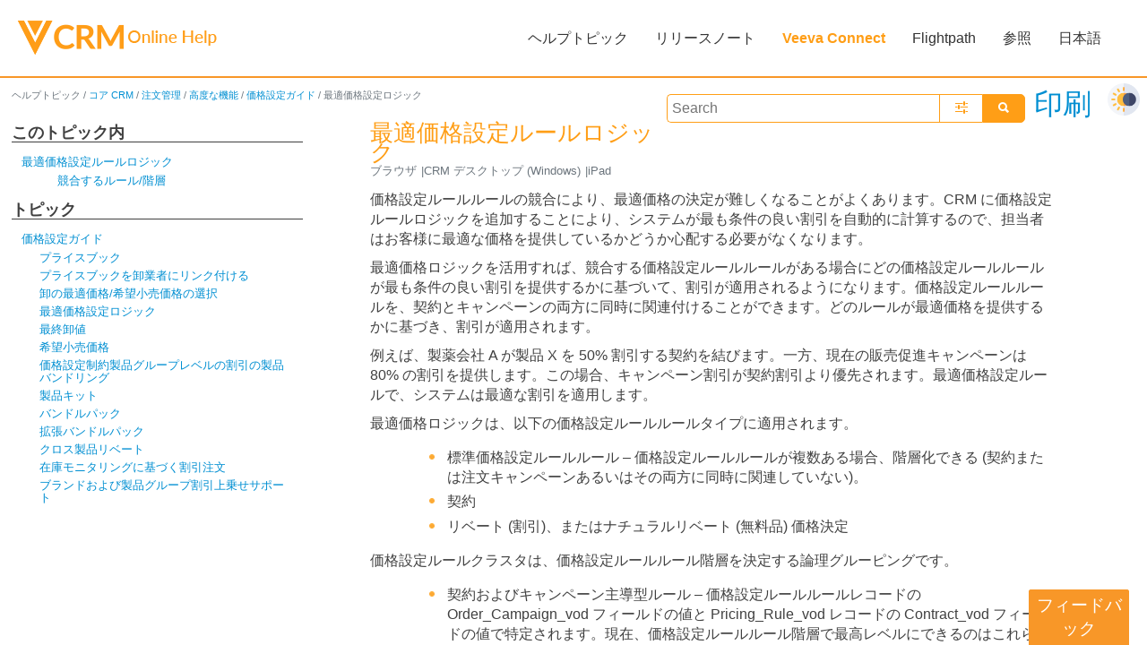

--- FILE ---
content_type: text/html
request_url: https://crmhelp.veeva.com/doc_jp/Content/CRM_topics/Activities/Order_Management/AdvFunct/Pricing/PricingGuide/ProductPricing/Best_Price_Logic.htm
body_size: 7687
content:
<!DOCTYPE html>
<html xmlns:MadCap="http://www.madcapsoftware.com/Schemas/MadCap.xsd" xml:lang="ja" lang="ja" class="_Skins_HTML5___Top_Navigation" data-mc-search-type="Stem" data-mc-help-system-file-name="Default.xml" data-mc-path-to-help-system="../../../../../../../../" data-mc-has-content-body="True" data-mc-toc-path="ヘルプトピック|コア CRM|注文管理|高度な機能|価格設定ガイド" data-mc-target-type="WebHelp2" data-mc-runtime-file-type="Topic;Default" data-mc-preload-images="false" data-mc-in-preview-mode="false">
    <head>
        <meta name="viewport" content="width=device-width, initial-scale=1.0" />
        <meta http-equiv="X-UA-Compatible" content="IE=edge" />
        <meta http-equiv="Content-Type" content="text/html; charset=utf-8" />
        <meta class="swiftype" name="subject" data-type="string" content="Order Management" />
        <meta class="swiftype" name="platform" data-type="string" content="Browser" />
        <meta class="swiftype" name="platform" data-type="string" content="iPad" />
        <meta charset="utf-8" /><title>最適価格設定ルールロジック</title>
        <link rel="shortcut icon" href="../../../../../../../Resources/Images/Site_assets/favicon.png" />
        <!-- Remove swiftype
        <script type="text/javascript" src="../Scripts/jquery.swiftype.autocomplete.js">
        </script>
        <script type="text/javascript" src="../Scripts/jquery.swiftype.search.js">
        </script>
		-->
        <link href="../../../../../../../../Skins/Default/Stylesheets/Slideshow.css" rel="stylesheet" type="text/css" data-mc-generated="True" />
        <link href="../../../../../../../../Skins/Default/Stylesheets/TextEffects.css" rel="stylesheet" type="text/css" data-mc-generated="True" />
        <link href="../../../../../../../../Skins/Default/Stylesheets/Topic.css" rel="stylesheet" type="text/css" data-mc-generated="True" />
        <link href="../../../../../../../../Skins/Default/Stylesheets/Components/Styles.css" rel="stylesheet" type="text/css" data-mc-generated="True" />
        <link href="../../../../../../../../Skins/Default/Stylesheets/Components/Tablet.css" rel="stylesheet" type="text/css" data-mc-generated="True" />
        <link href="../../../../../../../../Skins/Default/Stylesheets/Components/Mobile.css" rel="stylesheet" type="text/css" data-mc-generated="True" />
        <link href="../../../../../../../../Skins/Default/Stylesheets/Components/Print.css" rel="stylesheet" type="text/css" data-mc-generated="True" />
        <link href="../../../../../../../../Skins/Fluid/Stylesheets/foundation.6.2.3.css" rel="stylesheet" type="text/css" data-mc-generated="True" />
        <link href="../../../../../../../../Skins/Fluid/Stylesheets/Styles.css" rel="stylesheet" type="text/css" data-mc-generated="True" />
        <link href="../../../../../../../../Skins/Fluid/Stylesheets/Tablet.css" rel="stylesheet" type="text/css" data-mc-generated="True" />
        <link href="../../../../../../../../Skins/Fluid/Stylesheets/Mobile.css" rel="stylesheet" type="text/css" data-mc-generated="True" />
        <link href="../../../../../../../../Skins/Fluid/Stylesheets/Print.css" rel="stylesheet" type="text/css" data-mc-generated="True" />
        <link href="../../../../../../../Resources/Stylesheets/MainStyles.css" rel="stylesheet" type="text/css" />
        <link href="https://fonts.googleapis.com/icon?family=Material+Icons" rel="stylesheet" />
        <link href="../../../../../../../Resources/Stylesheets/MainStyles.css?v=1.1" rel="stylesheet" type="text/css" />
        <link href="../../../../../../../Resources/Stylesheets/st-styles.css?v=1.1" rel="stylesheet" type="text/css" />
        <link href="../../../../../../../Resources/Stylesheets/ionicons.min.css" rel="stylesheet" type="text/css" />
        <link href="../../../../../../../Resources/Stylesheets/FooterStyles.css" rel="stylesheet" type="text/css" />
        <link href="../../../../../../../Resources/Stylesheets/queries.css?v=1.1" rel="stylesheet" type="text/css" />
        <link href="../../../../../../../Resources/TableStyles/Veeva Table Style.css" rel="stylesheet" data-mc-stylesheet-type="table" />
        <script src="../../../../../../../../Resources/Scripts/jquery.min.js" type="text/javascript">
        </script>
        <script src="../../../../../../../../Resources/Scripts/purify.min.js" type="text/javascript" defer="defer">
        </script>
        <script src="../../../../../../../../Resources/Scripts/require.min.js" type="text/javascript" defer="defer">
        </script>
        <script src="../../../../../../../../Resources/Scripts/require.config.js" type="text/javascript" defer="defer">
        </script>
        <script src="../../../../../../../../Resources/Scripts/foundation.6.2.3_custom.js" type="text/javascript" defer="defer">
        </script>
        <script src="../../../../../../../../Resources/Scripts/plugins.min.js" type="text/javascript" defer="defer">
        </script>
        <script src="../../../../../../../../Resources/Scripts/MadCapGlobal.js" type="text/javascript" defer="defer">
        </script>
        <script src="../../../../../../../../Resources/Scripts/MadCapDom.js" type="text/javascript" defer="defer">
        </script>
        <script src="../../../../../../../../Resources/Scripts/MadCapUtilities.js" type="text/javascript" defer="defer">
        </script>
        <script src="../../../../../../../../Resources/Scripts/MadCapXhr.js" type="text/javascript" defer="defer">
        </script>
        <script src="../../../../../../../../Resources/Scripts/MadCapTextEffects.js" type="text/javascript" defer="defer">
        </script>
        <script src="../../../../../../../../Resources/Scripts/MadCapSlideshow.js" type="text/javascript" defer="defer">
        </script>
        <script src="../../../../../../../../Resources/Scripts/MadCapMessageBus.js" type="text/javascript" defer="defer">
        </script>
        <script src="../../../../../../../../Resources/Scripts/MadCapDefault.js" type="text/javascript" defer="defer">
        </script>
        <script src="../../../../../../../../Resources/Scripts/MadCapMediaQueries.js" type="text/javascript" defer="defer">
        </script>
        <script src="../../../../../../../../Resources/Scripts/MadCapAccessibility.js" type="text/javascript" defer="defer">
        </script>
        <script src="../../../../../../../../Resources/Scripts/MadCapHelpSystem.js" type="text/javascript" defer="defer">
        </script>
        <script src="../../../../../../../../Resources/Scripts/MadCapAliasFile.js" type="text/javascript" defer="defer">
        </script>
        <script src="../../../../../../../../Resources/Scripts/MadCapSkinHelper.js" type="text/javascript" defer="defer">
        </script>
        <script src="../../../../../../../../Resources/Scripts/MadCapToc.js" type="text/javascript" defer="defer">
        </script>
        <script src="../../../../../../../../Resources/Scripts/MadCapToc.Breadcrumbs.js" type="text/javascript" defer="defer">
        </script>
        <script src="../../../../../../../../Resources/Scripts/MadCapToc.MiniToc.js" type="text/javascript" defer="defer">
        </script>
        <script src="../../../../../../../../Resources/Scripts/MadCapToc.SideMenu.js" type="text/javascript" defer="defer">
        </script>
        <script src="../../../../../../../../Resources/Scripts/MadCapIndex.js" type="text/javascript" defer="defer">
        </script>
        <script src="../../../../../../../../Resources/Scripts/MadCapGlossary.js" type="text/javascript" defer="defer">
        </script>
        <script src="../../../../../../../../Resources/Scripts/MadCapParser.js" type="text/javascript" defer="defer">
        </script>
        <script src="../../../../../../../../Resources/Scripts/MadCapSearch.js" type="text/javascript" defer="defer">
        </script>
        <script src="../../../../../../../../Resources/Scripts/MadCapNavigateTopics.js" type="text/javascript" defer="defer">
        </script>
        <script src="../../../../../../../../Resources/Scripts/MadCapLms.js" type="text/javascript" defer="defer">
        </script>
        <script src="../../../../../../../../Resources/Scripts/MadCapELearning.js" type="text/javascript" defer="defer">
        </script>
        <script src="../../../../../../../../Resources/Scripts/MadCapTopic.js" type="text/javascript" defer="defer">
        </script>
        <script src="../../../../../../../../Resources/Scripts/MadCapMicroContentComponent.js" type="text/javascript" defer="defer">
        </script>
        <script src="../../../../../../../../Resources/Scripts/MadCapSearchHelper.js" type="text/javascript" defer="defer">
        </script>
        <script src="../../../../../../../../Resources/Scripts/MadCapTopicElements.js" type="text/javascript" defer="defer">
        </script>
        <script src="../../../../../../../../Resources/Scripts/MadCapFluid.js" type="text/javascript" defer="defer">
        </script>
        <script type="text/javascript" src="../../../../../../../Resources/Scripts/back_to_top.js">
        </script>
        <script type="text/javascript" src="../../../../../../../Resources/Scripts/themeToggle.js">
        </script>
        <script type="text/javascript" src="../../../../../../../Resources/Scripts/getScroll.js">
        </script>
    </head>
    <body>
        <div class="foundation-wrap off-canvas-wrapper">
            <div class="off-canvas-wrapper-inner" data-off-canvas-wrapper="">
                <aside class="off-canvas position-right" role="complementary" id="offCanvas" data-off-canvas="" data-position="right" data-mc-ignore="true">
                    <ul class="off-canvas-drilldown vertical menu off-canvas-list" data-drilldown="" data-mc-back-link="Back" data-mc-css-tree-node-expanded="is-drilldown-submenu-parent" data-mc-css-tree-node-collapsed="is-drilldown-submenu-parent" data-mc-css-sub-menu="vertical menu slide-in-right is-drilldown-submenu" data-mc-include-indicator="False" data-mc-include-icon="False" data-mc-include-parent-link="True" data-mc-include-back="True" data-mc-defer-expand-event="True" data-mc-expand-event="click.zf.drilldown" data-mc-toc="True">
                    </ul>
                </aside>
                <div class="off-canvas-content inner-wrap" data-off-canvas-content="">
                    <div data-sticky-container="" class="title-bar-container">
                        <nav class="title-bar tab-bar sticky" aria-label="Main navigation and search" data-sticky="" data-options="marginTop:0" style="width:100%" data-sticky-on="only screen and (min-width: 1280px)" data-mc-ignore="true"><a class="skip-to-content fluid-skip showOnFocus" href="#">Skip To Main Content</a>
                            <div class="middle title-bar-section outer-row clearfix">
                                <div class="menu-icon-container relative clearfix">
                                    <div class="central-account-wrapper">
                                        <div class="central-dropdown"><a class="central-account-drop"><span class="central-account-image"></span><span class="central-account-text">Account</span></a>
                                            <div class="central-dropdown-content"><a class="MCCentralLink central-dropdown-content-settings">Settings</a>
                                                <hr class="central-separator" /><a class="MCCentralLink central-dropdown-content-logout">Logout</a>
                                            </div>
                                        </div>
                                    </div>
                                    <button class="menu-icon" aria-label="Show Navigation Panel" data-toggle="offCanvas"><span></span>
                                    </button>
                                </div>
                            </div>
                            <div class="title-bar-layout outer-row">
                                <div class="logo-wrapper"><a class="logo" href="../../../../../../../Home.htm" alt="Logo"></a>
                                </div>
                                <div class="navigation-wrapper nocontent">
                                    <ul class="navigation clearfix" data-mc-css-tree-node-has-children="has-children" data-mc-css-sub-menu="sub-menu" data-mc-expand-event="mouseenter" data-mc-top-nav-menu="True" data-mc-max-depth="3" data-mc-include-icon="False" data-mc-include-indicator="False" data-mc-include-children="True" data-mc-include-siblings="True" data-mc-include-parent="True" data-mc-toc="True">
                                        <li class="placeholder" style="visibility:hidden"><a>placeholder</a>
                                        </li>
                                    </ul>
                                </div>
                                <div class="central-account-wrapper">
                                    <div class="central-dropdown"><a class="central-account-drop"><span class="central-account-image"></span><span class="central-account-text">Account</span></a>
                                        <div class="central-dropdown-content"><a class="MCCentralLink central-dropdown-content-settings">Settings</a>
                                            <hr class="central-separator" /><a class="MCCentralLink central-dropdown-content-logout">Logout</a>
                                        </div>
                                    </div>
                                </div>
                                <div class="nav-search-wrapper">
                                    <div class="nav-search row">
                                        <form class="search" action="#">
                                            <div class="search-bar search-bar-container needs-pie">
                                                <input class="search-field needs-pie" type="search" aria-label="Search Field" placeholder="Search the online help" />
                                                <div class="search-filter-wrapper"><span class="invisible-label" id="search-filters-label">Filter: </span>
                                                    <div class="search-filter" aria-haspopup="true" aria-controls="sf-content" aria-expanded="false" aria-label="Search Filter" title="All Files" role="button" tabindex="0">
                                                    </div>
                                                    <div class="search-filter-content" id="sf-content">
                                                        <ul>
                                                            <li>
                                                                <button class="mc-dropdown-item" aria-labelledby="search-filters-label filterSelectorLabel-00001"><span id="filterSelectorLabel-00001">All Files</span>
                                                                </button>
                                                            </li>
                                                        </ul>
                                                    </div>
                                                </div>
                                                <div class="search-submit-wrapper" dir="ltr">
                                                    <div class="search-submit" title="Search" role="button" tabindex="0"><span class="invisible-label">Submit Search</span>
                                                    </div>
                                                </div>
                                            </div>
                                        </form>
                                    </div>
                                </div>
                            </div>
                        </nav>
                    </div>
                    <div class="main-section">
                        <div class="row outer-row sidenav-layout">
                            <nav class="sidenav-wrapper">
                                <div class="sidenav-container">
                                    <ul class="off-canvas-accordion vertical menu sidenav" data-accordion-menu="" data-mc-css-tree-node-expanded="is-accordion-submenu-parent" data-mc-css-tree-node-collapsed="is-accordion-submenu-parent" data-mc-css-sub-menu="vertical menu accordion-menu is-accordion-submenu nested" data-mc-include-indicator="False" data-mc-include-icon="False" data-mc-include-parent-link="False" data-mc-include-back="False" data-mc-defer-expand-event="True" data-mc-expand-event="click.zf.accordionMenu" data-mc-toc="True" data-mc-side-nav-menu="True">
                                    </ul>
                                </div>
                            </nav>
                            <div class="body-container">
                                <div data-mc-content-body="True">
                                    <!-- Dark mode toggle --> <img src="../../../../../../../Resources/Images/dark-mode.png" id="theme-toggle-dark" onclick="swapButtonHandler()" style="width: 36px;float: right;margin: 8px;cursor: pointer;" title="ライト/ダークテーマ" /> <img src="../../../../../../../Resources/Images/light-mode.png" id="theme-toggle-light" onclick="swapButtonHandler()" style="display: none;width: 36px;float: right;margin: 8px;cursor: pointer;" title="ライト/ダークテーマ" /> <!-- End Dark mode toggle --> <button class="btn toolstip" type="submit" onclick="MadCap.TextEffects.TextEffectControl.ExpandAll('open');printDiv('printArea')" style="float:right;border-style:none;cursor:pointer"><i class="material-icons">印刷</i><span class="toolstiptext">このトピックを印刷</span></button><div class="content"><form id="search"><div><button type="submit" form="search" class="st-submit"><i class="ion-search st-submit-ion"></i></button> <button type="button" id="st-fav-btn" class="st-fav checkHide"><i class="ion-android-options st-submit-ion"></i></button> <input type="text" placeholder="Search" class="st-search-input" id="st-search-input" /><div id="st-suggest"><div><p>人気の検索</p><ul class="st-pop-list" id="pop-list"><li class="st-pop-li"><span class="st-pre-link">コール</span></li><li class="st-pop-li"><span class="st-pre-link">CLM</span></li><li class="st-pop-li"><span class="st-pre-link">アカウント</span></li><li class="st-pop-li"><span class="st-pre-link">Approved Email</span></li><li class="st-pop-li"><span class="st-pre-link">イベント</span></li><li class="st-pop-li"><span class="st-pre-link">MCCP</span></li></ul></div></div><div id="st-settings"><div style="margin-bottom: 10px;"><input id="exact-search" type="checkbox" /> <label for="exact-search">完全一致検索の有効化</label></div><select size="16" id="filter" name="filter" style="overflow-y: scroll;"><option value="default" style="display:none;" selected="selected">これは表示されてはいけません</option><optgroup label="Search by Platform" style="color: #F89628; padding-left: 4px;"><option style="font-size: 80%;" value="Browser">ブラウザ</option><option style="font-size: 80%;" value="CRM Desktop (Mac)">CRM デスクトップ (Mac)</option><option style="font-size: 80%;" value="CRM Desktop (Windows)">CRM デスクトップ (Windows)</option><option style="font-size: 80%;" value="iPad">iPad</option><option style="font-size: 80%;" value="iPhone">iPhone</option></optgroup><optgroup label="Search by Module" style="margin-top: 12px; color: #F89628; padding-left: 4px;"><option style="font-size: 80%;" value="Accounts">アカウント</option><option style="font-size: 80%;" value="Approved Email">Approved Email</option><option style="font-size: 80%;" value="Call Reporting">コールレポート</option><option style="font-size: 80%;" value="CLM">CLM</option><option style="font-size: 80%;" value="Consent Capture">同意書取得</option><option style="font-size: 80%;" value="Engage">Engage</option><option style="font-size: 80%;" value="Events Management">Events Management</option><option style="font-size: 80%;" value="Integrations">インテグレーション</option><option style="font-size: 80%;" value="Inventory Monitoring">在庫監視</option><option style="font-size: 80%;" value="Medical">メディカル</option><option style="font-size: 80%;" value="MyInsights">MyInsights</option><option style="font-size: 80%;" value="Order Management">注文管理</option><option style="font-size: 80%;" value="Samples">サンプル</option><option style="font-size: 80%;" value="Scheduling and Planning">スケジューリングおよびプランニング</option><option style="font-size: 80%;" value="Surveys">調査</option></optgroup> </select><a href="" id="reset" name="reset" style="display:block;font-size:.7em;">フィルタのクリア</a></div></div></form><div class="nocontent"><div class="MCBreadcrumbsBox_0 breadcrumbs" role="navigation" aria-label="Breadcrumbs" data-mc-breadcrumbs-divider="/" data-mc-breadcrumbs-count="6" data-mc-toc="True"><span class="MCBreadcrumbsPrefix">現在地:</span></div></div><div class="col-left"><div class="sideMenu"><div id="headingsMenu"><p>このトピック内</p><ul data-magellan="" data-animation-duration="250" data-active-class="selected" data-scroll-container-on="small" class="nocontent menu _Skins_SideMenuNew mc-component"><li class="tree-node"><a href="#%E6%9C%80%E9%81%A9%E4%BE%A1%E6%A0%BC%E8%A8%AD%E5%AE%9A%E3%83%AB%E3%83%BC%E3%83%AB%E3%83%AD%E3%82%B8%E3%83%83%E3%82%AF">最適価格設定ルールロジック</a><ul><li class="emptyMenuItem"><ul><li class="tree-node"><a href="#%E7%AB%B6%E5%90%88%E3%81%99%E3%82%8B%E3%83%AB%E3%83%BC%E3%83%AB%E9%9A%8E%E5%B1%A4">競合するルール/階層</a></li></ul></li></ul></li></ul></div><p>トピック</p><ul class="nocontent menu _Skins_SideMenuNew mc-component" data-mc-is-context-sensitive="True" data-mc-linked-toc="Data/Tocs/CRM_TopMenu.js" data-mc-side-menu="True" data-mc-max-depth="1" data-mc-include-icon="False" data-mc-include-indicator="False" data-mc-include-children="True" data-mc-include-siblings="True" data-mc-include-parent="True" data-mc-toc="True"></ul><a href="#open-modal" style="color: #f89728;"><button style="" class="btn-veeva btn-veeva-primary" type="submit">フィードバック</button></a></div></div><div class="col-right" id="printArea" style="margin-left: 400px;" data-swiftype-index="true"><div role="main" id="mc-main-content"><h2 id="最適価格設定ルールロジック" data-magellan-target="最適価格設定ルールロジック"><a name="aanchor53"></a><MadCap:concept term="注文管理" />最適価格設定ルールロジック</h2><ul class="platforms"><li>ブラウザ</li><li>CRM デスクトップ (Windows)</li><li>iPad</li></ul><p>価格設定ルールルールの競合により、最適価格の決定が難しくなることがよくあります。CRM に価格設定ルールロジックを追加することにより、システムが最も条件の良い割引を自動的に計算するので、担当者はお客様に最適な価格を提供しているかどうか心配する必要がなくなります。</p><p>最適価格ロジックを活用すれば、競合する価格設定ルールルールがある場合にどの価格設定ルールルールが最も条件の良い割引を提供するかに基づいて、割引が適用されるようになります。価格設定ルールルールを、契約とキャンペーンの両方に同時に関連付けることができます。どのルールが最適価格を提供するかに基づき、割引が適用されます。</p><p>例えば、製薬会社 A が製品 X を 50% 割引する契約を結びます。一方、現在の販売促進キャンペーンは 80% の割引を提供します。この場合、キャンペーン割引が契約割引より優先されます。最適価格設定ルールで、システムは最適な割引を適用します。</p><p>最適価格ロジックは、以下の価格設定ルールルールタイプに適用されます。</p><ul><li class="bulleted">標準価格設定ルールルール – 価格設定ルールルールが複数ある場合、階層化できる (契約または注文キャンペーンあるいはその両方に同時に関連していない)。</li><li class="bulleted">契約</li><li class="bulleted">リベート (割引)、またはナチュラルリベート (無料品) 価格決定</li></ul><p>価格設定ルールクラスタは、価格設定ルールルール階層を決定する論理グルーピングです。</p><ul><li class="bulleted">契約およびキャンペーン主導型ルール – 価格設定ルールルールレコードの Order_Campaign_vod フィールドの値と Pricing_Rule_vod レコードの Contract_vod フィールドの値で特定されます。現在、価格設定ルールルール階層で最高レベルにできるのはこれらのルールです。</li><li class="bulleted">注文キャンペーン主導型ルール – Pricing_Rule_vod レコードの Order_Campaign_vod フィールドの値で特定されます。</li><li class="bulleted">契約主導型ルール – Pricing_Rule_vod レコードのContract_vod フィールドの値で特定されます。</li><li class="bulleted">標準ルール – 契約または注文キャンペーンのいずれにも関連付けられない価格設定ルールルール。これらのルールで基本価格設定ルール全般が定義されます。アカウントに関連付けられない場合も、一つのアカウントまたは一つのアカウントグループに関連付けられる場合もあります。</li></ul><p>最適価格ロジックは、以下の価格設定ルールルールタイプに適用できます。</p><ul><li class="bulleted">無料品</li><li class="bulleted">割引</li><li class="bulleted">ブランド割引</li></ul><p>最適価格検索に関連付けられる新規フィールドは 4 つあります。</p><ul><li class="bulleted">Best_Discount_Rule_vod – (Order_vod オブジェクト) が表示され、注文合計レベルで最適価格割引をトリガーにした価格設定ルールクラスタが格納されます。</li><li class="bullet">Best_Discount_Rule_vod フィールドで FLS 編集権限がない場合、注文合計レベルで最適価格設定ルールは有効化されません。</li><li class="bulleted">Line_Best_Price_Rule_vod – (Order_Line_vod オブジェクト) が表示され、品目レベルで最適価格割引をトリガーにした価格設定ルールクラスタが格納されます。</li></ul><ul><li class="bullet">Line_Best_Price_Rule_vod フィールドで FLS 編集権限がない場合、品目レベル割引で最適価格設定ルールは有効化されません。</li></ul><ul><li class="bulleted">Brand_Best_Price_Rule_vod – (Order_Line_vod オブジェクト) が表示され、その注文品目のブランドレベルで最適価格割引をトリガーにした価格設定ルールクラスタが格納されます。</li><li class="bullet">Brand_Best_Price_Rule_vod フィールドで FLS 編集権限がない場合、ブランドレベル割引で最適価格設定ルールは有効化されません。</li><li class="bulleted">Free_Good_Best_Price_Rule_vod – (Order_Line_vod オブジェクト) が表示され、その注文品目の品目レベルで最適価格無料品をトリガーにした価格設定ルールクラスタが格納されます。</li><li class="bullet">Free_Good_Best_Price_Rule_vod__c で FLS がない場合、ブランドレベル割引で最適価格設定ルールは有効化されません。</li></ul><p>FLS 参照権限によって、以下の価格設定ルールルールタイプを元に最適価格設定ルールが有効化されるかどうかが決まります。</p><ul><li class="bulleted">Discount_Rule_vod</li><li class="bulleted">Free_Goods_Rule_vod</li><li class="bulleted">Brand_Level_Rule_vod</li></ul><p>ユーザに対して機能を有効化するには、フィールドに関連付けられたオブジェクトに対する編集権限と、フィールドに対する参照専用 FLS 権限が必要です。ページレイアウトにフィールドを追加する必要はありません。</p><p class="n">キット品目に対して設定された割引は、最適価格設定ルールロジックによって無視されます。<br /> 同一通貨を使用する価格設定ルールルールでのみ、最適価格設定ルールが機能します。</p><p>競合する価格設定ルールクラスタが存在する場合、システムは合計値を計算し、当該注文品目の最も条件の良い割引を決定します。例えば、ある製品で、品目割引を計算するルールが 2 セットある場合:</p><ul><li class="bulleted">一つ目のルール (標準、契約、キャンペーン) では、数量を比較タイプとして使用します。この場合、契約に最も条件の良い割引が設定されます。</li><li class="bulleted">もう一つのルール (標準、契約、キャンペーン) では、リスト数を比較タイプとして使用します。この場合、キャンペーンに最も条件の良い割引が設定されます。</li></ul><p>このケースでは、品目割引が二つの最適価格設定ルール割引で構成されるため (一つは契約、もう一つはキャンペーンに関連付けられる)、システムは最も条件の良い割引が「combined_vod」であると判断します。</p><p>最適価格設定ルールロジックは標準価格設定ルールルールには存在しません。標準価格設定ルールルールには階層があります。ただし、以下の表の品目割引列からもわかるとおり、アカウントグループによる割引が最も条件の良いものとなります。システムは、階層で高い位置にあるアカウント割引を比較します。</p><h4 id="競合するルール階層" data-magellan-target="競合するルール階層">競合するルール/階層</h4><table class="TableStyle-Veeva_Table_Style" style="mc-table-style: url('../../../../../../../Resources/TableStyles/Veeva Table Style.css');" cellspacing="0"><col style="width: 325px;" class="TableStyle-Veeva_Table_Style-Column-Column1" /><col style="width: 182px;" class="TableStyle-Veeva_Table_Style-Column-Column1" /><col style="width: 212px;" class="TableStyle-Veeva_Table_Style-Column-Column1" /><col style="width: 177px;" class="TableStyle-Veeva_Table_Style-Column-Column1" /><thead><tr class="TableStyle-Veeva_Table_Style-Head-Header1"><th class="TableStyle-Veeva_Table_Style-HeadE-Column1-Header1">競合する価格設定ルールクラスタ</th><th class="TableStyle-Veeva_Table_Style-HeadE-Column1-Header1">品目割引</th><th class="TableStyle-Veeva_Table_Style-HeadE-Column1-Header1">ブランド割引</th><th class="TableStyle-Veeva_Table_Style-HeadD-Column1-Header1">無料品</th></tr></thead><tbody><tr class="TableStyle-Veeva_Table_Style-Body-Body2"><td class="TableStyle-Veeva_Table_Style-BodyE-Column1-Body2"><p>1 キャンペーンのある契約</p></td><td class="TableStyle-Veeva_Table_Style-BodyE-Column1-Body2"><p><i>5%</i></p></td><td class="TableStyle-Veeva_Table_Style-BodyE-Column1-Body2"><p>20%</p></td><td class="TableStyle-Veeva_Table_Style-BodyD-Column1-Body2"><p>-</p></td></tr><tr class="TableStyle-Veeva_Table_Style-Body-Body1"><td class="TableStyle-Veeva_Table_Style-BodyE-Column1-Body1"><p>2 キャンペーン</p></td><td class="TableStyle-Veeva_Table_Style-BodyE-Column1-Body1"><p><i>3%</i></p></td><td class="TableStyle-Veeva_Table_Style-BodyE-Column1-Body1"><p>15%</p></td><td class="TableStyle-Veeva_Table_Style-BodyD-Column1-Body1"><p>5</p></td></tr><tr class="TableStyle-Veeva_Table_Style-Body-Body2"><td class="TableStyle-Veeva_Table_Style-BodyE-Column1-Body2"><p>3 契約</p></td><td class="TableStyle-Veeva_Table_Style-BodyE-Column1-Body2"><p><i>9%</i></p></td><td class="TableStyle-Veeva_Table_Style-BodyE-Column1-Body2"><p>5%</p></td><td class="TableStyle-Veeva_Table_Style-BodyD-Column1-Body2"><p>6</p></td></tr><tr class="TableStyle-Veeva_Table_Style-Body-Body1"><td class="TableStyle-Veeva_Table_Style-BodyE-Column1-Body1"><p>4 標準 (アカウント)</p></td><td class="TableStyle-Veeva_Table_Style-BodyE-Column1-Body1"><p><i>4%</i></p></td><td class="TableStyle-Veeva_Table_Style-BodyE-Column1-Body1"><p>-</p></td><td class="TableStyle-Veeva_Table_Style-BodyD-Column1-Body1"><p>-</p></td></tr><tr class="TableStyle-Veeva_Table_Style-Body-Body2"><td class="TableStyle-Veeva_Table_Style-BodyE-Column1-Body2"><p>標準 (アカウントグループ)</p></td><td class="TableStyle-Veeva_Table_Style-BodyE-Column1-Body2"><p>15%</p></td><td class="TableStyle-Veeva_Table_Style-BodyE-Column1-Body2"><p>6%</p></td><td class="TableStyle-Veeva_Table_Style-BodyD-Column1-Body2"><p>-</p></td></tr><tr class="TableStyle-Veeva_Table_Style-Body-Body1"><td class="TableStyle-Veeva_Table_Style-BodyB-Column1-Body1"><p>標準 (基本)</p></td><td class="TableStyle-Veeva_Table_Style-BodyB-Column1-Body1"><p>5%</p></td><td class="TableStyle-Veeva_Table_Style-BodyB-Column1-Body1"><p>5%</p></td><td class="TableStyle-Veeva_Table_Style-BodyA-Column1-Body1"><p>2</p></td></tr></tbody></table><p>この例では、どの競合品目割引ルールを比較するかを決定するために、価格設定ルールエンジンが 4 つの価格設定ルールクラスタを解析します。比較対象はイタリック体で表示されます。競合ルールの標準セットでは、最適価格設定ルールロジックは適用されません。システムは、価格設定ルールルール階層で最も高い位置にある標準ルールの値を選択します。</p></div></div><div style="clear:both"></div></div><div id="open-modal" class="modal-window"><div><a href="#modal-close" title="" class="modal-close"></a><form method="POST" action="/doc/Content/Resources/Scripts/sendmail.php"><div class="form-group"><p>フィードバック</p></div><div class="form-group"><input type="email" name="email" class="form-control" id="exampleInputEmail1" aria-describedby="emailHelp" placeholder="Email" required="required" /></div><div class="form-group"><div></div><textarea name="message" class="form-control" id="Feedback" placeholder="Provide feedback here" required="required"></textarea> <input style="display:none;" id="veeva-url" type="text" name="veeva-url" /> <input style="display: none;" id="bot-check" type="text" name="bot-check" /></div><div class="form-group"><input type="submit" class="btn btn-veeva-secondary" /></div></form></div></div><div class="footerFix"><p class="last-updated">このページの最終更新日: <span class="mc-variable General.LastUpdated variable">7月 15, 2024</span>。</p><div class="footer" style="border-top-style: solid;border-top-width: 2px;border-top-color: #f89728;"><div class="row outer-row"><div class="small-12 medium-3 columns"><a href="http://www.veeva.com/products/crm"><img src="../../../../../../../Resources/Images/Site_assets/Veeva-logo-CRM-orange.png" alttext="" class="Hyperlinked footer-logo" style="width: 132px;height: 25px;" /></a></div><div class="small-12 medium-6 columns"><div class="footer-links"><a class="links-for-footer" href="https://support.veeva.com/hc/en-us" onClick="ga('send','event','crmHelpLink','click','contactSupportLink');">サポート</a><a class="links-for-footer" href="http://www.veeva.com/">会社</a></div><div class="footer-links"><a class="links-for-footer" href="../../../../../../../Home_footer_topics/Copyright.htm">Copyright © <span class="mc-variable General.CompanyName variable">Veeva Systems</span> 2013-<span class="mc-variable General.CopyrightYear variable">2025</span></a></div></div><div class="small-12 medium-3 footer-icons columns"></div></div></div></div><a href="#open-modal" style="color: #f89728;"><button style="" class="btn-veeva btn-veeva-primary" type="submit">フィードバック</button></a><a href="#" class="back-to-top" title="最初に戻る"><img src="../../../../../../../Resources/Images/Site_assets/backtotopbutton.png" /></a> <!-- Remove swiftype
        <script type="text/javascript" src="../Scripts/veeva-st-auto.js?v=1.1">
        </script>
		--> <!-- Elasticsearch --><script type="text/javascript" src="../../../../../../../Resources/Scripts/search.js"></script><script type="text/javascript" src="../../../../../../../Resources/Scripts/autocomplete.js"></script><script type="text/javascript" src="../../../../../../../Resources/Scripts/appSearch.js"></script><script type="text/javascript" src="../../../../../../../Resources/Scripts/body_end.js?v=1.3"></script></div>
                            </div>
                        </div>
                    </div><a data-close="true"></a>
                </div>
            </div>
        </div>
    </body>
</html>

--- FILE ---
content_type: text/css
request_url: https://crmhelp.veeva.com/doc_jp/Skins/Default/Stylesheets/Topic.css
body_size: 2997
content:
/*<meta />*/

/* Prevents Safari in landscape orientation from zooming in on text*/

body
{
	-ms-text-size-adjust: 100%;
	-moz-text-size-adjust: 100%;
	-webkit-text-size-adjust: 100%;
	font-size: 16px;
}

/* Default css class for hiding element*/

.hidden
{
	display: none;
}

a.glossaryTerm
{
	text-decoration: none;
}

/**/

#ios-wrapper
{
	width: 100%;
	height: 100%;
	overflow: auto;
	-webkit-overflow-scrolling: touch;
}

.img_off
{
	display: none;
}

/* Feedback/Pulse */

.button.pulse-required,
.button.feedback-required,
.pulse-required,
.feedback-required,
.feedback-topic-required,
.feedback-topic-required
{
	display: none;
}

.pulse-active .pulse-required,
.feedback-active .feedback-required,
.feedback-active.has-topic .feedback-topic-required
{
	display: inline-flex;
}

/* Login Dialog */

.login-dialog
{
	display: none;
	z-index: 10001;
	position: absolute;
	top: 50%;
	left: 50%;
	margin-top: -200px;
	margin-left: -175px;
	width: 350px;
	-webkit-border-radius: 3px;
	-moz-border-radius: 3px;
	border-radius: 3px;
	-webkit-box-shadow: 0 4px 10px #333333;
	-moz-box-shadow: 0 4px 10px #333333;
	box-shadow: 0 4px 10px #333333;
}

.login-dialog.pulse
{
	position: fixed;
	width: 408px;
	height: 428px;
	margin-left: -204px;
	margin-top: -214px;
}

#pulse-login-frame
{
	width: 100%;
	height: 100%;
	border: none;
	-webkit-border-radius: 3px;
	-moz-border-radius: 3px;
	border-radius: 3px;
	-webkit-box-shadow: 0 4px 10px #333333;
	-moz-box-shadow: 0 4px 10px #333333;
	box-shadow: 0 4px 10px #333333;
}

.login-dialog-header
{
	color: #FFF;
	font-size: 13px;
	font-weight: bold;
	height: 36px;
	line-height: 36px;
	padding-left: 50px;
	border-bottom: solid 1px #2B2B2B;
	background: #5A5A5A url("Images/login-dialog-icon.png") no-repeat 18px center;
	/* Old browsers */
	background: url("Images/login-dialog-icon.png") no-repeat 18px center, -moz-linear-gradient(top, #5A5A5A 0%, #4A4A4A 100%);
	/* FF3.6+ */
	background: url("Images/login-dialog-icon.png") no-repeat 18px center, -webkit-gradient(linear, left top, left bottom, color-stop(0%,#5A5A5A), color-stop(100%,#4A4A4A));
	/* Chrome,Safari4+ */
	background: url("Images/login-dialog-icon.png") no-repeat 18px center, -webkit-linear-gradient(top, #5A5A5A 0%,#4A4A4A 100%);
	/* Chrome10+,Safari5.1+ */
	background: url("Images/login-dialog-icon.png") no-repeat 18px center, -o-linear-gradient(top, #5A5A5A 0%,#4A4A4A 100%);
	/* Opera11.10+ */
	background: url("Images/login-dialog-icon.png") no-repeat 18px center, -ms-linear-gradient(top, #5A5A5A 0%,#4A4A4A 100%);
	/* IE10+ */
	background: url("Images/login-dialog-icon.png") no-repeat 18px center, linear-gradient(#5A5A5A 0%,#4A4A4A 100%);
	/* W3C */
	-pie-background: url("Skins/Default/Stylesheets/Images/login-dialog-icon.png") no-repeat 18px center, linear-gradient(#5A5A5A, #4A4A4A);
	/*PIE*/
	background-repeat: no-repeat;
	background-position: 18px center;
	-webkit-border-radius: 3px 3px 0 0;
	-moz-border-radius: 3px 3px 0 0;
	border-radius: 3px 3px 0 0;
}

.login-dialog-content
{
	border-top: solid 1px #767676;
	background: #5A5A5A;
	background-repeat: no-repeat;
	background-position: center center;
	-webkit-border-radius: 0 0 3px 3px;
	-moz-border-radius: 0 0 3px 3px;
	border-radius: 0 0 3px 3px;
	padding: 17px;
}

.login-dialog-content .profile-item-wrapper
{
	color: #CECECE;
	margin-bottom: 10px;
	height: 32px;
	line-height: 32px;
}

.login-dialog-content .profile-item-wrapper .label-wrapper
{
	margin-bottom: 5px;
	float: left;
}

.login-dialog-content .profile-item-wrapper .input-wrapper
{
	float: right;
}

.login-dialog-content .profile-item-wrapper input[type=text]
{
	margin: 0;
	padding: 5px;
	border: solid 1px #191919;
	background: #FFF;
	-webkit-border-radius: 3px;
	-moz-border-radius: 3px;
	border-radius: 3px;
	-webkit-box-shadow: 0 1px #888;
	-moz-box-shadow: 0 1px #888;
	box-shadow: 0 1px #888;
	outline: none;
}

.login-dialog-content .profile-item-wrapper.email-notifications-wrapper
{
	margin-top: 15px;
	height: auto;
	line-height: normal;
}

.login-dialog-content .profile-item-wrapper.email-notifications-wrapper .label-wrapper
{
	float: none;
}

.login-dialog-content .profile-item-wrapper.email-notifications-wrapper .email-notifications-group
{
	margin-right: 0;
	padding: 12px;
	background-color: #4A4A4A;
	background-repeat: no-repeat;
	background-position: center center;
	border: solid 1px #2B2B2B;
	-webkit-border-radius: 3px;
	-moz-border-radius: 3px;
	border-radius: 3px;
	-webkit-box-shadow: 0 1px #888;
	-moz-box-shadow: 0 1px #888;
	box-shadow: 0 1px #888;
}

.login-dialog-content .profile-item-wrapper.error input,
.login-dialog-content .profile-item-wrapper.error select
{
	border: solid 1px #F00;
	background-color: #FEE7E7;
}

.login-dialog-buttons
{
	text-align: right;
}

.login-dialog button
{
	color: #FFF;
	font-weight: bold;
	margin-left: 5px;
	margin-right: 0;
	padding: 8px 26px;
	border: solid 1px #2B2B2B;
	-webkit-border-radius: 3px;
	-moz-border-radius: 3px;
	border-radius: 3px;
	background: #595959;
	/* Old browsers */
	background: -moz-linear-gradient(top, #595959 0%, #4A4A4A 100%);
	/* FF3.6+ */
	background: -webkit-gradient(linear, left top, left bottom, color-stop(0%,#595959), color-stop(100%,#4A4A4A));
	/* Chrome,Safari4+ */
	background: -webkit-linear-gradient(top, #595959 0%,#4A4A4A 100%);
	/* Chrome10+,Safari5.1+ */
	background: -o-linear-gradient(top, #595959 0%,#4A4A4A 100%);
	/* Opera11.10+ */
	background: -ms-linear-gradient(top, #595959 0%,#4A4A4A 100%);
	/* IE10+ */
	background: linear-gradient(#595959 0%,#4A4A4A 100%);
	/* W3C */
	-pie-background: linear-gradient(#595959, #4A4A4A);
	/*PIE*/
	background-repeat: no-repeat;
	background-position: center center;
	cursor: pointer;
}

.login-dialog button.close-dialog
{
	position: absolute;
	top: 8px;
	right: 8px;
	background: none;
	background-image: url('Images/close.png');
	height: 16px;
	width: 16px;
	margin: 0;
	padding: 0;
	border: 0;
}

.login-dialog .status-message-box
{
	display: none;
	color: #0F0;
	text-align: center;
	margin-top: 16px;
	padding: 12px;
	background-color: #DCFEDC;
	border: solid 1px #0F0;
	-webkit-border-radius: 3px;
	-moz-border-radius: 3px;
	border-radius: 3px;
}

.login-dialog .status-message-box.error
{
	color: #F00;
	border: solid 1px #F00;
	background-color: #FEE7E7;
}

.login-dialog .status-message-box .message
{
	display: none;
}

.backlink-container
{
	position: absolute;
	bottom: 11px;
	right: 20px;
}

.backlink-container-topnav
{
	bottom: 4px;
	right: 4px;
}

.backlink-container-sidenav
{
	bottom: 20px;
	right: 20px;
}

#mc-backlink
{
	text-decoration: none;
	color: #7d858a;
	font-size: 15px;
	font-family: Arial;
	font-weight: normal;
}

#mc-backlink > sup
{
	font-size: 12px;
}

.height-container
{
	/* just to contain top margin of element inside */
	padding-top: 0.1px;
	position: relative;
	box-sizing: border-box;
}

.height-container-no-footer
{
	padding-bottom: 30px;
}

.height-container-sidenav
{
	padding-bottom: 40px;
}

/* to contain floating elements in the div */

.height-container:after
{
	visibility: hidden;
	display: block;
	font-size: 0;
	content: " ";
	clear: both;
	height: 0;
}

.codeSnippet
{
	overflow: auto;
}

.codeSnippetBody
{
	margin: 0;
	font-family: inherit;
	overflow: auto;
}

.codeSnippetBody > pre
{
	font-family: inherit;
	margin: 0;
}

.codeSnippetBody > pre > code
{
	font-family: inherit;
}

.codeSnippetBody span.codeSnippetLineNumbers
{
	text-decoration: inherit;
	float: left;
	margin-top: 0;
	margin-right: 0.5rem;
	padding-right: 1rem;
	text-align: right;
}

.codeSnippetCopyButton
{
	font: inherit;
	right: 0;
}

.multipleChoice > fieldset
{
	border: none;
}

.multipleChoice > .submitQuestionButton
{
	display: block;
}

.multipleChoiceItem
{
	display: flex;
}

.multipleChoiceItem > div
{
	display: inline-block;
}

.multipleChoiceItem > div > p:first-child
{
	margin-top: 0;
}

.multipleChoiceItem > input
{
	vertical-align: top;
}

.topicQuestionFeedback
{
	display: none;
}

.mc-el-hidden
{
	opacity: 0;
}

.xref
{
	color: #2D8DCC;
	font-weight: normal;
	text-decoration: none;
}

.xref:hover
{
	color: #329aea;
}

div.MCBreadcrumbsBox_0
{
	margin-top: -40px;
	padding-bottom: 20px;
	border-bottom: none;
	font-size: .7em;
	color: #329aea;
	border-bottom-width: 1px;
	border-bottom-style: none;
	border-bottom-color: black;
	margin-bottom: 10px;
}

.dropDown
{
	margin-bottom: 6px;
}

.dropDownHotspot
{
	color: #404040;
	font-size: 0.9em;
	font-weight: bold;
	text-decoration: none;
}

.dropDownHotspot:link
{
	color: #404040;
	font-size: 0.9em;
	font-weight: bold;
	text-decoration: none;
}

.dropDownHotspot:hover
{
	font-weight: bold;
	color: #f89728;
}

.MCDropDown_Open .MCDropDownHotSpot_.MCHotSpotImage
{
	background-position: left;
	background-image: url('DropDownOpen.png');
	padding-left: 0px;
	padding-right: 0;
}

.MCDropDown_Closed .MCDropDownHotSpot_.MCHotSpotImage
{
	background-position: left;
	background-image: url('DropDownClosed.png');
	padding-left: 0px;
	padding-right: 0;
}

.dropDownHead
{
	font-family: Calibri;
	font-size: 14pt;
	color: #329aea;
	text-decoration: none;
}

.dropDownBody
{
	overflow: auto;
	border-bottom: solid 0px transparent;
}

iframe.vimeo-player_0
{
	display: inline-block;
	width: 560px;
	height: 315px;
}

.codeSnippetBody
{
	font-family: Consolas, Monaco, 'Courier New', monospace;
	padding: 1em 0 1em 0;
	line-height: 1em;
	tab-size: 4;
	-moz-tab-size: 4;
	clear: both;
}

.codeSnippetCopyButton
{
	float: right;
	padding-right: 1.5em;
	cursor: pointer;
	border: none;
	page-break-after: avoid;
	page-break-before: avoid;
}

.codeSnippetCopyButton:hover
{
	color: #888;
}

.codeSnippet
{
	padding: 1em;
	border: solid 1px #DDD;
	font-size: 9pt;
}

.img
{
	border: none;
}

.img.imgthumb
{
	border: 2px solid #aeaeae;
	width: 200px;
	height: auto;
}

iframe.object1
{
	display: inline-block;
	width: 560px;
	height: 315px;
	border-left-style: solid;
	border-left-width: 1px;
	border-left-color: #aeaeae;
	border-right-style: solid;
	border-right-width: 1px;
	border-right-color: #aeaeae;
	border-top-style: solid;
	border-top-width: 1px;
	border-top-color: #aeaeae;
	border-bottom-style: solid;
	border-bottom-width: 1px;
	border-bottom-color: #aeaeae;
}

.glossaryTerm
{
	color: #329aea;
	font-weight: bold;
}

.glossaryTerm:link
{
	color: #329aea;
	font-weight: bold;
}

.MCTopicPopup_Open.MCTopicPopupHotSpot_.MCHotSpotImage.MCTopicPopupHotSpot_Popup
{
	background-position: right;
	background-image: url('ExpandingOpen.gif');
	padding-right: 17px;
	padding-left: 0;
}

.MCTopicPopup_Closed.MCTopicPopupHotSpot_.MCHotSpotImage.MCTopicPopupHotSpot_Popup
{
	background-position: right;
	background-image: url('ExpandingClosed.gif');
	padding-right: 16px;
	padding-left: 0;
}

iframe.object2
{
	display: inline-block;
	width: 550px;
	height: 315px;
}

.codeSnippetCaption
{
	text-decoration: underline;
	page-break-after: avoid;
	page-break-before: avoid;
}

iframe.vimeo-player_videos_0
{
	display: inline-block;
	align: left;
	max-width: 100%;
	border: 1px solid #aeaeae;
	width: 240px;
	height: 135px;
}

iframe.vimeo-player_videos1
{
	display: inline-block;
	align: left;
	max-width: 100%;
	border: 1px solid #aeaeae;
	width: 240px;
	height: 135px;
	border-left-style: solid;
	border-left-width: 1px;
	border-left-color: #aeaeae;
	border-right-style: solid;
	border-right-width: 1px;
	border-right-color: #aeaeae;
	border-top-style: solid;
	border-top-width: 1px;
	border-top-color: #aeaeae;
	border-bottom-style: solid;
	border-bottom-width: 1px;
	border-bottom-color: #aeaeae;
}

.dropDownBody.dropDownBodyFinal
{
	border-bottom: 0px;
}

div.MCTocProxy_0
{
	border-top-width: 1px;
	border-top-style: solid;
	border-top-color: black;
	padding-top: 10px;
	margin-top: 10px;
	padding-left: 20px;
}

table.GenTOCTable1
{
	margin-left: 0;
	margin-right: 0;
	padding-left: 0;
	padding-right: 0;
	padding-top: 0;
	padding-bottom: 0;
	border-left-color: transparent;
	border-left-style: none;
	border-left-width: 0;
	border-right-color: transparent;
	border-right-style: none;
	border-right-width: 0;
	border-top-color: transparent;
	border-top-style: none;
	border-top-width: 0;
	border-bottom-color: transparent;
	border-bottom-style: none;
	border-bottom-width: 0;
	background-color: transparent;
	background-image: none;
	float: inherit;
	font-size: inherit;
	font-family: inherit;
	font-style: inherit;
	font-variant: inherit;
	text-transform: inherit;
	color: inherit;
	letter-spacing: inherit;
	word-spacing: inherit;
	text-decoration: inherit;
	text-align: inherit;
	margin-top: 10px;
	margin-bottom: 10px;
}

td.GenTOCText1
{
	margin: 0;
	margin-left: 0;
	margin-right: 0;
	margin-top: 0;
	margin-bottom: 0;
	padding-left: 0;
	padding-right: 0;
	padding-top: 0;
	padding-bottom: 0;
	border-left-color: transparent;
	border-left-style: none;
	border-left-width: 0;
	border-right-color: transparent;
	border-right-style: none;
	border-right-width: 0;
	border-top-color: transparent;
	border-top-style: none;
	border-top-width: 0;
	border-bottom-color: transparent;
	border-bottom-style: none;
	border-bottom-width: 0;
	background-color: transparent;
	background-image: none;
	float: inherit;
	font-size: inherit;
	font-family: inherit;
	font-style: inherit;
	font-variant: inherit;
	text-transform: inherit;
	color: inherit;
	letter-spacing: inherit;
	word-spacing: inherit;
	text-decoration: inherit;
	text-align: inherit;
	mc-leader-format: '.';
	mc-leader-indent: 5pt;
	font-weight: bold;
}

a.GenTOCText1:link
{
	margin-left: 0;
	margin-right: 0;
	margin-top: 0;
	margin-bottom: 0;
	padding-left: 0;
	padding-right: 0;
	padding-top: 0;
	padding-bottom: 0;
	border-left-color: transparent;
	border-left-style: none;
	border-left-width: 0;
	border-right-color: transparent;
	border-right-style: none;
	border-right-width: 0;
	border-top-color: transparent;
	border-top-style: none;
	border-top-width: 0;
	border-bottom-color: transparent;
	border-bottom-style: none;
	border-bottom-width: 0;
	background-color: transparent;
	background-image: none;
	float: inherit;
	font-size: inherit;
	font-family: inherit;
	font-style: inherit;
	font-variant: inherit;
	text-transform: inherit;
	letter-spacing: inherit;
	word-spacing: inherit;
	text-align: inherit;
	mc-leader-format: '.';
	mc-leader-indent: 5pt;
	color: black;
	font-weight: bold;
	text-decoration: none;
}

a.GenTOCText1
{
	margin-left: 0;
	margin-right: 0;
	margin-top: 0;
	margin-bottom: 0;
	padding-left: 0;
	padding-right: 0;
	padding-top: 0;
	padding-bottom: 0;
	border-left-color: transparent;
	border-left-style: none;
	border-left-width: 0;
	border-right-color: transparent;
	border-right-style: none;
	border-right-width: 0;
	border-top-color: transparent;
	border-top-style: none;
	border-top-width: 0;
	border-bottom-color: transparent;
	border-bottom-style: none;
	border-bottom-width: 0;
	background-color: transparent;
	background-image: none;
	float: inherit;
	font-size: inherit;
	font-family: inherit;
	font-style: inherit;
	font-variant: inherit;
	text-transform: inherit;
	letter-spacing: inherit;
	word-spacing: inherit;
	text-align: inherit;
	mc-leader-format: '.';
	mc-leader-indent: 5pt;
	color: black;
	font-weight: bold;
	text-decoration: none;
}

td.GenTOCAutoText1
{
	margin-left: 0;
	margin-right: 0;
	margin-top: 0;
	margin-bottom: 0;
	padding-left: 0;
	padding-right: 0;
	padding-top: 0;
	padding-bottom: 0;
	border-left-color: transparent;
	border-left-style: none;
	border-left-width: 0;
	border-right-color: transparent;
	border-right-style: none;
	border-right-width: 0;
	border-top-color: transparent;
	border-top-style: none;
	border-top-width: 0;
	border-bottom-color: transparent;
	border-bottom-style: none;
	border-bottom-width: 0;
	background-color: transparent;
	background-image: none;
	float: inherit;
	font-size: inherit;
	font-family: inherit;
	font-style: inherit;
	font-variant: inherit;
	text-transform: inherit;
	color: inherit;
	letter-spacing: inherit;
	word-spacing: inherit;
	text-decoration: inherit;
	text-align: inherit;
	margin: 0;
	font-weight: bold;
}

td.GenTOCPageText1
{
	margin-left: 0;
	margin-right: 0;
	margin-top: 0;
	margin-bottom: 0;
	padding-left: 0;
	padding-right: 0;
	padding-top: 0;
	padding-bottom: 0;
	border-left-color: transparent;
	border-left-style: none;
	border-left-width: 0;
	border-right-color: transparent;
	border-right-style: none;
	border-right-width: 0;
	border-top-color: transparent;
	border-top-style: none;
	border-top-width: 0;
	border-bottom-color: transparent;
	border-bottom-style: none;
	border-bottom-width: 0;
	background-color: transparent;
	background-image: none;
	float: inherit;
	font-size: inherit;
	font-family: inherit;
	font-style: inherit;
	font-variant: inherit;
	text-transform: inherit;
	color: inherit;
	letter-spacing: inherit;
	word-spacing: inherit;
	text-decoration: inherit;
	margin: 0;
	vertical-align: bottom;
	font-weight: bold;
	text-align: right;
	white-space: normal;
}

td.mcReset
{
	margin-left: 0;
	margin-right: 0;
	margin-top: 0;
	margin-bottom: 0;
	padding-left: 0;
	padding-right: 0;
	padding-top: 0;
	padding-bottom: 0;
	border-left-color: transparent;
	border-left-style: none;
	border-left-width: 0;
	border-right-color: transparent;
	border-right-style: none;
	border-right-width: 0;
	border-top-color: transparent;
	border-top-style: none;
	border-top-width: 0;
	border-bottom-color: transparent;
	border-bottom-style: none;
	border-bottom-width: 0;
	background-color: transparent;
	background-image: none;
	float: inherit;
	font-size: inherit;
	font-family: inherit;
	font-style: inherit;
	font-variant: inherit;
	text-transform: inherit;
	color: inherit;
	letter-spacing: inherit;
	word-spacing: inherit;
	text-decoration: inherit;
	text-align: inherit;
}

MadCap|xref.TOCPageNumber_0
{
	color: inherit;
	font-weight: inherit;
	text-decoration: inherit;
	font-family: inherit;
	font-size: inherit;
}

ul.MCGlossaryProxy_0
{
	border-top-width: 1px;
	border-top-style: solid;
	border-top-color: black;
	padding-top: 10px;
	margin-top: 10px;
	padding-left: 20px;
}

div.GlossaryPageHeading_0
{
	display: block;
	margin-left: 0pt;
	font-weight: bold;
	margin-top: 20pt;
	margin-bottom: 10pt;
	text-align: left;
	page-break-after: avoid;
	column-break-after: avoid;
	border-bottom-style: solid;
	border-bottom-color: black;
	border-bottom-width: 1px;
}

.MCWebHelpFramesetLink a
{
	
}

.MCWebHelpFramesetLink.MCWebHelpFramesetLinkTop a
{
	
}

.MCWebHelpFramesetLink.MCWebHelpFramesetLinkBottom a
{
	
}



--- FILE ---
content_type: text/css
request_url: https://crmhelp.veeva.com/doc_jp/Skins/Fluid/Stylesheets/Styles.css
body_size: 4805
content:
/*<meta />*/

/* Main Page Styles */

body
{
	margin: 0 !important;
	padding: 0 !important;
	max-width: 100% !important;
	overflow-x: hidden;
}

.relative
{
	position: relative;
}

.off-canvas-content
{
	min-height: 100vh;
	overflow: auto;
	display: block;
	max-height: none;
}

.off-canvas-content .outer-row
{
	margin: 0 auto;
}

.main-section
{
	min-height: 0;
	overflow-y: hidden;
}

.main-section > .outer-row
{
	max-width: 100em;
	padding-top: 1em;
	padding-bottom: 1em;
}

img
{
	vertical-align: baseline;
}

.navigation-wrapper
{
	float: left;
	flex: 1 1;
	align-self: flex-start;
	display: flex;
	order: 2;
	justify-content: flex-end;
}

.title-bar-section.middle > div
{
	
}

.showOnFocus:not(:focus)
{
	clip: rect(1px, 1px, 1px, 1px);
	position: absolute;
}

/* Topbar (Navigation) Dropdown Styles*/

button.topnav-expand
{
	position: absolute;
	border: none;
	color: inherit;
	font-size: inherit;
	background-color: transparent;
}

button.topnav-expand-toplevel
{
	transform: rotate(90deg);
	top: 1.4rem;
	right: -.4rem;
	/* top and bottom are sides cause it's rotated */
	padding-top: 0;
	padding-bottom: 0;
}

button.topnav-expand-submenu
{
	right: 5px;
	width: .6em;
	height: 1em;
	top: 30%;
}

ul.navigation
{
	height: 100%;
	padding-top: 0;
	padding-bottom: 0;
	white-space: nowrap;
	z-index: 2;
	position: relative;
	margin-top: 0;
	margin-bottom: 0;
	margin-left: 0;
	background-repeat: repeat;
	background-position: center center;
	color: #000000;
	font-size: 16px;
	font-weight: normal;
	padding-left: 20px;
	padding-right: 20px;
}

ul.navigation,
ul.navigation ul
{
	list-style: none;
}

ul.navigation ul
{
	z-index: 1000;
	width: auto;
	margin: 0;
	padding: 10px 0 10px 0;
	position: absolute;
	background-color: #fff;
}

ul.navigation > li > ul.openLeft
{
	left: auto;
	right: 0;
}

ul.navigation > li > ul.openRight
{
	left: 0;
}

ul.navigation > li.has-children:after
{
	content: ' ';
	display: block;
	position: absolute;
	height: 0;
	width: 0;
	border: 8px solid transparent;
	bottom: 0;
	left: 50%;
	margin-left: -8px;
	border-bottom-color: #fff;
}

ul.navigation ul,
ul.navigation > li.has-children:after
{
	-webkit-transition: all 100ms ease-in;
	-moz-transition: all 100ms ease-in;
	-ms-transition: all 100ms ease-in;
	-o-transition: all 100ms ease-in;
	transition: all 100ms ease-in;
	visibility: hidden;
	opacity: 0;
}

ul.navigation ul ul
{
	top: 0;
	left: 100%;
	background-color: #fff;
}

ul.navigation ul ul.openLeft
{
	left: auto;
	right: 100%;
}

ul.navigation ul ul.openRight
{
	right: auto;
	left: 100%;
}

ul.navigation a
{
	text-decoration: none;
	color: #000000;
	font-size: 16px;
	font-weight: normal;
}

ul.navigation li
{
	position: relative;
	list-style: none;
	margin: 0;
	color: #333;
}

ul.navigation li > a
{
	display: block;
	line-height: 45px;
	color: #333;
	margin-left: 0px;
	margin-right: 0px;
	margin-top: 0px;
	margin-bottom: 0px;
	padding-left: 15px;
	padding-right: 15px;
	padding-top: 10px;
	padding-bottom: 10px;
}

ul.navigation li li
{
	padding: 0 10px;
}

ul.navigation > li
{
	position: relative;
	float: left;
	display: block;
}

ul.navigation li:hover > ul,
ul.navigation > li.is-expanded:after,
ul.sub-menu.focus-within-expanded
{
	visibility: visible;
	opacity: 1;
}

ul.navigation li:hover
{
	background-color: #f89728;
}

ul.navigation ul > li
{
	line-height: 15px;
}

ul.navigation ul > li > a
{
	padding: 0 15px;
	text-align: left;
	padding-left: 10px;
	padding-right: 10px;
	padding-top: 10px;
	padding-bottom: 10px;
	line-height: 15px;
}

ul.navigation ul > li:hover
{
	background-color: #eceff1;
}

ul.navigation ul > li.has-children > a:after
{
	position: absolute;
	border: none;
	content: "\00bb";
	right: 5px;
	top: 9px;
}

nav.title-bar
{
	padding: 10px 0;
	line-height: inherit;
	display: block;
	padding-top: 10px;
	padding-bottom: 10px;
	background-color: #ffffff;
}

nav.title-bar .menu-icon
{
	display: none;
}

.off-canvas-wrapper-inner nav.title-bar .outer-row
{
	padding: 0 1em;
	padding-left: 1em;
	padding-right: 1em;
	max-width: 100em;
}

.title-bar-layout
{
	display: flex;
	direction: ltr;
	flex-wrap: wrap;
	align-items: center;
	justify-content: space-between;
}

.title-bar-section
{
	position: absolute;
}

.title-bar-section.middle
{
	width: 100%;
	left: 0;
	right: 0;
	height: auto;
	min-height: 2.5em;
}

.title-bar-layout .logo-wrapper
{
	display: flex;
	flex: 0 1 auto;
	order: 1;
	min-height: 55px;
	align-self: center;
	justify-content: flex-start;
}

.title-bar-layout a.logo
{
	border: none;
	padding: 0;
	margin: 0;
	z-index: 1;
	display: block;
	width: 231px;
	height: 55px;
	align-self: center;
	background: transparent url('Images/crm_logo.png') no-repeat center center;
	-pie-background: transparent url('Skins/Fluid/Stylesheets/Images/crm_logo.png') no-repeat center center;
}

.title-bar-container
{
	z-index: 1000;
}

/* Topbar Menu Functionality Styles */

#navigation.topbar > .row
{
	height: 100%;
}

#navigation.topbar
{
	background-color: #292928;
	padding-top: 10px;
	padding-bottom: 10px;
}

/* Search */

.nav-search-wrapper
{
	flex: 1 1 auto;
	display: flex;
	order: 4;
	flex-basis: 100%;
	justify-content: flex-start;
}

.nav-search
{
	/* override .row Foundation css styles */
	/* supports V11 home page template */
	margin-right: 0;
	max-width: none;
	float: right;
	display: none;
	width: 300px;
	margin-left: 10px;
	margin-top: 10px;
	margin-bottom: 10px;
}

.search-bar
{
	width: 100%;
}

.search-bar .search-field
{
	padding: 0 0 0 10px;
	line-height: 1em;
	top: 0;
	left: 0;
	position: relative;
	height: 1.5em;
	border-left: solid 1px #000000;
	border-right: solid 1px #000000;
	border-top: solid 1px #000000;
	border-bottom: solid 1px #000000;
	border-top-left-radius: 5px;
	border-top-right-radius: 5px;
	border-bottom-right-radius: 5px;
	border-bottom-left-radius: 5px;
	color: #5f5f5f;
	font-family: Arial;
	font-size: 1em;
	padding-left: 10px;
	background-color: #ffffff;
	padding-right: 50px;
}

.search-bar .search-field::-webkit-search-cancel-button
{
	display: none;
}

.search-field::-ms-clear
{
	display: none;
}

.search-bar .search-filter
{
	float: left;
	box-sizing: border-box;
	-webkit-box-sizing: border-box;
	-moz-box-sizing: border-box;
	line-height: 2em;
	padding-right: 5px;
	cursor: pointer;
	height: 1.5em;
	border-left: solid 1px #000000;
	border-right: solid 1px #000000;
	border-top: solid 1px #000000;
	border-bottom: solid 1px #000000;
	width: 45px;
	right: 56px;
	background: #ffffff url('Images/FilterOutline.png') no-repeat center center;
	-pie-background: #ffffff url('Skins/Fluid/Stylesheets/Images/FilterOutline.png') no-repeat center center;
}

.search-bar .search-filter.selected
{
	background: transparent url('Images/Filter.png') no-repeat center center;
	-pie-background: transparent url('Skins/Fluid/Stylesheets/Images/Filter.png') no-repeat center center;
}

.search-bar .search-filter-wrapper.open
{
	color: #888888;
	background-color: #ffffff;
}

.search-bar .search-filter-wrapper
{
	display: none;
	position: absolute;
	top: 0;
	font-size: 1em;
	right: 56px;
}

.search-filter-content
{
	display: none;
	-webkit-border-radius: 0 0 4px 4px;
	-moz-border-radius: 0 0 4px 4px;
	border-radius: 0 0 4px 4px;
	position: absolute;
	right: 0;
	line-height: normal;
	text-align: left;
	overflow: auto;
	z-index: 1;
	white-space: nowrap;
	top: 1.5em;
	color: #888888;
	background-color: #ffffff;
}

.search-filter-content ul li
{
	padding: 5px;
	margin: 0;
}

.search-filter-content ul li:hover
{
	color: #000000;
	background-color: #ffffff;
}

.search-bar .search-submit-wrapper
{
	position: absolute;
	top: 0;
	right: 0;
	font-size: 1em;
}

/* OffCanvas */

ul.off-canvas-list li
{
	margin: 0;
}

.off-canvas
{
	display: none;
	z-index: 1001;
}

/* Side Nav */

.sidenav-layout
{
	flex-direction: row;
	min-height: 0;
	display: block;
	max-height: none;
}

.sidenav-layout.row::before,
.sidenav-layout.row::after
{
	display: none;
}

html[dir='rtl'] .sidenav-layout
{
	flex-direction: row-reverse;
}

.sidenav-wrapper
{
	flex: 0 1 auto;
	overflow: auto;
	width: 20%;
	display: none;
	background-color: #45494c;
}

.sidenav-wrapper ul ul.is-accordion-submenu
{
	background: inherit;
}

.body-container
{
	flex: 1 1;
	overflow: inherit;
}

ul.sidenav li a:hover
{
	background-color: #303335;
}

ul.sidenav ul > li > a
{
	border-bottom: none 0px #303335;
	margin-left: 2em;
	padding-top: 0.3em;
	padding-bottom: 0.3em;
}

ul.sidenav ul ul > li > a
{
	margin-left: 4em;
}

ul.sidenav ul ul ul > li > a
{
	margin-left: 6em;
}

ul.sidenav ul ul ul ul > li > a
{
	margin-left: 8em;
}

/* Pulse.htm */

html.pulseTopic .main-section .row.outer-row
{
	padding: 0;
	max-width: 1050px;
}

/* Google Custom Search Styles */

.gsc-results
{
	line-height: normal;
}

.body-container:focus
{
	outline: none;
}

.central-dropdown
{
	display: none;
	position: relative;
	z-index: 1;
	cursor: pointer;
	margin: 0 10px;
	line-height: 45px;
	white-space: nowrap;
	margin-left: 10px;
	margin-right: 10px;
}

.central-hosted .central-dropdown,
.skin-preview .central-dropdown
{
	display: block;
}

.title-bar-layout .central-account-wrapper
{
	display: flex;
	order: 3;
	justify-content: flex-start;
}

.menu-icon-container .central-account-wrapper
{
	display: none;
}

.central-dropdown:after
{
	content: ' ';
	display: block;
	position: absolute;
	height: 0;
	width: 0;
	border: 8px solid transparent;
	bottom: 0;
	left: 50%;
	border-bottom-color: #ffffff;
	margin-left: -8px;
}

.central-dropdown .central-account-drop
{
	display: block;
	padding: 10px 0;
	padding-top: 10px;
	padding-bottom: 10px;
}

.central-dropdown-content
{
	position: absolute;
	-webkit-box-shadow: 0px 1px 4px 0px #cccccc;
	-moz-box-shadow: 0px 1px 4px 0px #cccccc;
	box-shadow: 0px 1px 4px 0px #cccccc;
	line-height: 35px;
	text-align: center;
	width: 100px;
	height: auto;
	left: 0px;
	right: auto;
	background-color: #ffffff;
}

div.central-dropdown-content > a
{
	display: block;
	color: #3d3d3d;
	font-size: 14px;
	text-decoration: none;
}

div.central-dropdown-content > a:hover
{
	cursor: pointer;
	text-decoration: underline;
}

.central-dropdown:after,
.central-dropdown-content
{
	visibility: hidden;
	opacity: 0;
	position: absolute;
}

.central-dropdown.active:after,
.central-dropdown.active .central-dropdown-content,
.central-dropdown:hover:after,
.central-dropdown:hover .central-dropdown-content
{
	visibility: visible;
	opacity: 1;
}

.central-account-image
{
	width: 16px;
	height: 16px;
	display: inline-block;
	margin-left: 5px;
	margin-right: 5px;
	background: transparent url('Images/icon-user-white.png') no-repeat center center;
	-pie-background: transparent url('Skins/Fluid/Stylesheets/Images/icon-user-white.png') no-repeat center center;
}

.central-account-text
{
	color: #dadada;
	font-size: 14px;
	text-decoration: none;
}

.central-account-text:after
{
	content: "";
	border: solid 3px transparent;
	border-top-width: 6px;
	margin-left: 5px;
	margin-right: 5px;
	width: 0;
	height: 0;
	display: inline-flex;
	border-top-color: #dadada;
}

.central-separator
{
	width: auto;
	border: 0px;
	margin-left: 10px;
	margin-right: 10px;
	margin-top: 0px;
	margin-bottom: 0px;
	height: 1px;
	color: #D5D8DA;
	background-color: #D5D8DA;
}

.central-logout-link
{
	cursor: pointer;
}

.featured-snippets-container .micro-content
{
	-webkit-box-shadow: 0px 1px 4px 0px #cccccc;
	-moz-box-shadow: 0px 1px 4px 0px #cccccc;
	box-shadow: 0px 1px 4px 0px #cccccc;
	margin-bottom: 25px;
	padding-left: 15px;
	padding-right: 15px;
	padding-top: 15px;
	padding-bottom: 15px;
	background-position: center center;
}

.featured-snippets-container .micro-content-expanded .micro-content-drop-down-button
{
	background: transparent url('Images/arrow-up.png') no-repeat center center;
	-pie-background: transparent url('Skins/Fluid/Stylesheets/Images/arrow-up.png') no-repeat center center;
}

.featured-snippets-container .micro-content-collapsed .micro-content-drop-down-button
{
	background: transparent url('Images/arrow-down.png') no-repeat center center;
	-pie-background: transparent url('Skins/Fluid/Stylesheets/Images/arrow-down.png') no-repeat center center;
}

.featured-snippets-container .micro-content-expanded .micro-content-expand
{
	background: transparent url('Images/arrow-up.png') no-repeat center center;
	-pie-background: transparent url('Skins/Fluid/Stylesheets/Images/arrow-up.png') no-repeat center center;
}

.featured-snippets-container .micro-content-collapsed .micro-content-expand
{
	background: transparent url('Images/arrow-down.png') no-repeat center center;
	-pie-background: transparent url('Skins/Fluid/Stylesheets/Images/arrow-down.png') no-repeat center center;
}

.featured-snippets-container.micro-content-truncated-mode .micro-content-expand-transition
{
	height: 50px;
	background: -moz-linear-gradient(top, transparent 0%, #ffffff 100%);
	background: -webkit-gradient(linear, left top, left bottom, color-stop(0%,transparent), color-stop(100%,#ffffff));
	background: -webkit-linear-gradient(top, transparent 0%, #ffffff 100%);
	background: -o-linear-gradient(top, transparent 0%,#ffffff 100%);
	background: -ms-linear-gradient(top, transparent 0%,#ffffff 100%);
	background: linear-gradient(transparent 0%,#ffffff 100%);
	-pie-background: linear-gradient(transparent, #ffffff);
}

.knowledge-panel-container .micro-content
{
	-webkit-box-shadow: 0px 1px 4px 0px #cccccc;
	-moz-box-shadow: 0px 1px 4px 0px #cccccc;
	box-shadow: 0px 1px 4px 0px #cccccc;
	margin-bottom: 15px;
	padding-left: 15px;
	padding-right: 15px;
	padding-top: 15px;
	padding-bottom: 15px;
	background-position: center center;
}

.knowledge-panel-container .micro-content-expanded .micro-content-drop-down-button
{
	background: transparent url('Images/arrow-up.png') no-repeat center center;
	-pie-background: transparent url('Skins/Fluid/Stylesheets/Images/arrow-up.png') no-repeat center center;
}

.knowledge-panel-container .micro-content-collapsed .micro-content-drop-down-button
{
	background: transparent url('Images/arrow-down.png') no-repeat center center;
	-pie-background: transparent url('Skins/Fluid/Stylesheets/Images/arrow-down.png') no-repeat center center;
}

.knowledge-panel-container .micro-content-expanded .micro-content-expand
{
	background: transparent url('Images/arrow-up.png') no-repeat center center;
	-pie-background: transparent url('Skins/Fluid/Stylesheets/Images/arrow-up.png') no-repeat center center;
}

.knowledge-panel-container .micro-content-collapsed .micro-content-expand
{
	background: transparent url('Images/arrow-down.png') no-repeat center center;
	-pie-background: transparent url('Skins/Fluid/Stylesheets/Images/arrow-down.png') no-repeat center center;
}

.knowledge-panel-container.micro-content-truncated-mode .micro-content-expand-transition
{
	height: 50px;
	background: -moz-linear-gradient(top, transparent 0%, #ffffff 100%);
	background: -webkit-gradient(linear, left top, left bottom, color-stop(0%,transparent), color-stop(100%,#ffffff));
	background: -webkit-linear-gradient(top, transparent 0%, #ffffff 100%);
	background: -o-linear-gradient(top, transparent 0%,#ffffff 100%);
	background: -ms-linear-gradient(top, transparent 0%,#ffffff 100%);
	background: linear-gradient(transparent 0%,#ffffff 100%);
	-pie-background: linear-gradient(transparent, #ffffff);
}

.central-dropdown:hover
{
	
}

.central-account-text:hover
{
	background-repeat: no-repeat;
	background-position: center center;
}

.featured-snippets-container
{
	
}

#knowledge-panel
{
	width: 26%;
	order: 1;
	display: block;
}

#search-results-flex
{
	column-gap: 25px;
}

.knowledge-panel-container
{
	
}

#knowledge-panel-middle
{
	display: none;
}

.knowledge-panel-container .micro-content-drop-down-button
{
	margin-right: 5px;
	background-repeat: no-repeat;
	background-position: center center;
	border-left: none;
	border-right: none;
	border-top: none;
	border-bottom: none;
	width: 20px;
	height: 20px;
}

.knowledge-panel-container .micro-content-phrase span
{
	color: #606060;
	font-size: 1.3em;
	font-weight: bold;
	text-decoration: none;
}

.knowledge-panel-container .micro-content-phrase
{
	
}

.knowledge-panel-container.micro-content-optional-phrase .micro-content-phrase
{
	display: none;
}

.knowledge-panel-container .micro-response
{
	
}

.knowledge-panel-container.micro-content-truncated-mode .micro-response
{
	max-height: none;
}

.knowledge-panel-container .micro-response-title a
{
	color: #2200c1;
	text-decoration: underline;
}

.knowledge-panel-container .micro-response-title
{
	margin-top: 10px;
	margin-bottom: 2px;
}

.knowledge-panel-container .micro-response-title a:visited
{
	
}

.knowledge-panel-container .micro-response-title a:focus
{
	
}

.knowledge-panel-container .micro-response-title a:hover
{
	
}

.knowledge-panel-container .micro-response-title a:active
{
	
}

.knowledge-panel-container .micro-response-url cite
{
	color: #0e774a;
	font-size: 0.9em;
	font-style: normal;
}

.knowledge-panel-container .micro-response-url
{
	
}

.knowledge-panel-container .micro-content-expand
{
	background-repeat: no-repeat;
	background-position: center center;
	border-left: none;
	border-right: none;
	border-top: solid 1px #b9bec1;
	border-bottom: solid 1px #b9bec1;
	height: 40px;
}

.menu-icon-container
{
	min-height: 55px;
}

.off-canvas-wrapper-inner .outer-row
{
	max-width: 100em;
	padding-left: 1em;
	padding-right: 1em;
}

.off-canvas-wrapper-inner .main-section
{
	display: block;
}

.off-canvas-wrapper
{
	height: auto;
}

.micro-content-proxy.faq .micro-content-drop-down-button
{
	margin-right: 5px;
	background-repeat: no-repeat;
	background-position: center center;
	border-left: none;
	border-right: none;
	border-top: none;
	border-bottom: none;
	width: 20px;
	height: 20px;
}

.micro-content-proxy.faq .micro-content-expanded .micro-content-drop-down-button
{
	background: transparent url('Images/arrow-up.png') no-repeat center center;
	-pie-background: transparent url('Skins/Fluid/Stylesheets/Images/arrow-up.png') no-repeat center center;
}

.micro-content-proxy.faq .micro-content-collapsed .micro-content-drop-down-button
{
	background: transparent url('Images/arrow-down.png') no-repeat center center;
	-pie-background: transparent url('Skins/Fluid/Stylesheets/Images/arrow-down.png') no-repeat center center;
}

.micro-content-proxy.faq .micro-content
{
	margin-bottom: 15px;
	padding-left: 15px;
	padding-right: 15px;
	padding-top: 15px;
	padding-bottom: 15px;
	background-position: center center;
}

.micro-content-proxy.faq
{
	
}

.micro-content-proxy.faq .micro-content-phrase span
{
	color: #606060;
	font-size: 1.3em;
	font-weight: bold;
	text-decoration: none;
}

.micro-content-proxy.faq .micro-content-phrase
{
	
}

.micro-content-proxy.faq.micro-content-optional-phrase .micro-content-phrase
{
	display: none;
}

.micro-content-proxy.faq .proxy-title
{
	font-size: 1.5em;
	font-weight: bold;
	padding-bottom: 10px;
}

.micro-content-proxy.faq .micro-response
{
	
}

.micro-content-proxy.faq.micro-content-truncated-mode .micro-response
{
	max-height: 200px;
}

.micro-content-proxy.faq .micro-response-title a
{
	color: #2200c1;
	text-decoration: underline;
}

.micro-content-proxy.faq .micro-response-title
{
	margin-top: 10px;
	margin-bottom: 2px;
}

.micro-content-proxy.faq .micro-response-title a:visited
{
	
}

.micro-content-proxy.faq .micro-response-title a:focus
{
	
}

.micro-content-proxy.faq .micro-response-title a:hover
{
	
}

.micro-content-proxy.faq .micro-response-title a:active
{
	
}

.micro-content-proxy.faq .micro-response-url cite
{
	color: #0e774a;
	font-size: 0.9em;
	font-style: normal;
}

.micro-content-proxy.faq .micro-response-url
{
	
}

.micro-content-proxy.faq .micro-content-expand
{
	background-repeat: no-repeat;
	background-position: center center;
	border-left: none;
	border-right: none;
	border-top: solid 1px #b9bec1;
	border-bottom: solid 1px #b9bec1;
	height: 40px;
}

.micro-content-proxy.faq .micro-content-expanded .micro-content-expand
{
	background: transparent url('Images/arrow-up.png') no-repeat center center;
	-pie-background: transparent url('Skins/Fluid/Stylesheets/Images/arrow-up.png') no-repeat center center;
}

.micro-content-proxy.faq .micro-content-collapsed .micro-content-expand
{
	background: transparent url('Images/arrow-down.png') no-repeat center center;
	-pie-background: transparent url('Skins/Fluid/Stylesheets/Images/arrow-down.png') no-repeat center center;
}

.micro-content-proxy.faq.micro-content-truncated-mode .micro-content-expand-transition
{
	height: 50px;
	background: -moz-linear-gradient(top, transparent 0%, #ffffff 100%);
	background: -webkit-gradient(linear, left top, left bottom, color-stop(0%,transparent), color-stop(100%,#ffffff));
	background: -webkit-linear-gradient(top, transparent 0%, #ffffff 100%);
	background: -o-linear-gradient(top, transparent 0%,#ffffff 100%);
	background: -ms-linear-gradient(top, transparent 0%,#ffffff 100%);
	background: linear-gradient(transparent 0%,#ffffff 100%);
	-pie-background: linear-gradient(transparent, #ffffff);
}

.micro-content-proxy.knowledge .micro-content-drop-down-button
{
	margin-right: 5px;
	background-repeat: no-repeat;
	background-position: center center;
	border-left: none;
	border-right: none;
	border-top: none;
	border-bottom: none;
	width: 20px;
	height: 20px;
}

.micro-content-proxy.knowledge .micro-content-expanded .micro-content-drop-down-button
{
	background: transparent url('Images/arrow-up.png') no-repeat center center;
	-pie-background: transparent url('Skins/Fluid/Stylesheets/Images/arrow-up.png') no-repeat center center;
}

.micro-content-proxy.knowledge .micro-content-collapsed .micro-content-drop-down-button
{
	background: transparent url('Images/arrow-down.png') no-repeat center center;
	-pie-background: transparent url('Skins/Fluid/Stylesheets/Images/arrow-down.png') no-repeat center center;
}

.micro-content-proxy.knowledge .micro-content
{
	margin-bottom: 15px;
	padding-left: 15px;
	padding-right: 15px;
	padding-top: 15px;
	padding-bottom: 15px;
	background-position: center center;
}

.micro-content-proxy.knowledge
{
	
}

.micro-content-proxy.knowledge .micro-content-phrase span
{
	color: #606060;
	font-size: 1.3em;
	font-weight: bold;
	text-decoration: none;
}

.micro-content-proxy.knowledge .micro-content-phrase
{
	
}

.micro-content-proxy.knowledge.micro-content-optional-phrase .micro-content-phrase
{
	display: none;
}

.micro-content-proxy.knowledge .proxy-title
{
	font-size: 1.5em;
	font-weight: bold;
	padding-bottom: 10px;
}

.micro-content-proxy.knowledge .micro-response
{
	
}

.micro-content-proxy.knowledge.micro-content-truncated-mode .micro-response
{
	max-height: 200px;
}

.micro-content-proxy.knowledge .micro-response-title a
{
	color: #2200c1;
	text-decoration: underline;
}

.micro-content-proxy.knowledge .micro-response-title
{
	margin-top: 10px;
	margin-bottom: 2px;
}

.micro-content-proxy.knowledge .micro-response-title a:visited
{
	
}

.micro-content-proxy.knowledge .micro-response-title a:focus
{
	
}

.micro-content-proxy.knowledge .micro-response-title a:hover
{
	
}

.micro-content-proxy.knowledge .micro-response-title a:active
{
	
}

.micro-content-proxy.knowledge .micro-response-url cite
{
	color: #0e774a;
	font-size: 0.9em;
	font-style: normal;
}

.micro-content-proxy.knowledge .micro-response-url
{
	
}

.micro-content-proxy.knowledge .micro-content-expand
{
	background-repeat: no-repeat;
	background-position: center center;
	border-left: none;
	border-right: none;
	border-top: solid 1px #b9bec1;
	border-bottom: solid 1px #b9bec1;
	height: 40px;
}

.micro-content-proxy.knowledge .micro-content-expanded .micro-content-expand
{
	background: transparent url('Images/arrow-up.png') no-repeat center center;
	-pie-background: transparent url('Skins/Fluid/Stylesheets/Images/arrow-up.png') no-repeat center center;
}

.micro-content-proxy.knowledge .micro-content-collapsed .micro-content-expand
{
	background: transparent url('Images/arrow-down.png') no-repeat center center;
	-pie-background: transparent url('Skins/Fluid/Stylesheets/Images/arrow-down.png') no-repeat center center;
}

.micro-content-proxy.knowledge.micro-content-truncated-mode .micro-content-expand-transition
{
	height: 50px;
	background: -moz-linear-gradient(top, transparent 0%, #ffffff 100%);
	background: -webkit-gradient(linear, left top, left bottom, color-stop(0%,transparent), color-stop(100%,#ffffff));
	background: -webkit-linear-gradient(top, transparent 0%, #ffffff 100%);
	background: -o-linear-gradient(top, transparent 0%,#ffffff 100%);
	background: -ms-linear-gradient(top, transparent 0%,#ffffff 100%);
	background: linear-gradient(transparent 0%,#ffffff 100%);
	-pie-background: linear-gradient(transparent, #ffffff);
}

.micro-content-proxy.promotion .micro-content-drop-down-button
{
	margin-right: 5px;
	background-repeat: no-repeat;
	background-position: center center;
	border-left: none;
	border-right: none;
	border-top: none;
	border-bottom: none;
	width: 20px;
	height: 20px;
}

.micro-content-proxy.promotion .micro-content-expanded .micro-content-drop-down-button
{
	background: transparent url('Images/arrow-up.png') no-repeat center center;
	-pie-background: transparent url('Skins/Fluid/Stylesheets/Images/arrow-up.png') no-repeat center center;
}

.micro-content-proxy.promotion .micro-content-collapsed .micro-content-drop-down-button
{
	background: transparent url('Images/arrow-down.png') no-repeat center center;
	-pie-background: transparent url('Skins/Fluid/Stylesheets/Images/arrow-down.png') no-repeat center center;
}

.micro-content-proxy.promotion .micro-content
{
	margin-bottom: 15px;
	padding-left: 15px;
	padding-right: 15px;
	padding-top: 15px;
	padding-bottom: 15px;
	background-position: center center;
}

.micro-content-proxy.promotion
{
	
}

.micro-content-proxy.promotion .micro-content-phrase span
{
	color: #606060;
	font-size: 1.3em;
	font-weight: bold;
	text-decoration: none;
}

.micro-content-proxy.promotion .micro-content-phrase
{
	
}

.micro-content-proxy.promotion.micro-content-optional-phrase .micro-content-phrase
{
	display: none;
}

.micro-content-proxy.promotion .proxy-title
{
	font-size: 1.5em;
	font-weight: bold;
	padding-bottom: 10px;
}

.micro-content-proxy.promotion .micro-response
{
	
}

.micro-content-proxy.promotion.micro-content-truncated-mode .micro-response
{
	max-height: 200px;
}

.micro-content-proxy.promotion .micro-response-title a
{
	color: #2200c1;
	text-decoration: underline;
}

.micro-content-proxy.promotion .micro-response-title
{
	margin-top: 10px;
	margin-bottom: 2px;
	display: none;
}

.micro-content-proxy.promotion .micro-response-title a:visited
{
	
}

.micro-content-proxy.promotion .micro-response-title a:focus
{
	
}

.micro-content-proxy.promotion .micro-response-title a:hover
{
	
}

.micro-content-proxy.promotion .micro-response-title a:active
{
	
}

.micro-content-proxy.promotion .micro-response-url cite
{
	color: #0e774a;
	font-size: 0.9em;
	font-style: normal;
}

.micro-content-proxy.promotion .micro-response-url
{
	display: none;
}

.micro-content-proxy.promotion .micro-content-expand
{
	background-repeat: no-repeat;
	background-position: center center;
	border-left: none;
	border-right: none;
	border-top: solid 1px #b9bec1;
	border-bottom: solid 1px #b9bec1;
	height: 40px;
}

.micro-content-proxy.promotion .micro-content-expanded .micro-content-expand
{
	background: transparent url('Images/arrow-up.png') no-repeat center center;
	-pie-background: transparent url('Skins/Fluid/Stylesheets/Images/arrow-up.png') no-repeat center center;
}

.micro-content-proxy.promotion .micro-content-collapsed .micro-content-expand
{
	background: transparent url('Images/arrow-down.png') no-repeat center center;
	-pie-background: transparent url('Skins/Fluid/Stylesheets/Images/arrow-down.png') no-repeat center center;
}

.micro-content-proxy.promotion.micro-content-truncated-mode .micro-content-expand-transition
{
	height: 50px;
	background: -moz-linear-gradient(top, transparent 0%, #ffffff 100%);
	background: -webkit-gradient(linear, left top, left bottom, color-stop(0%,transparent), color-stop(100%,#ffffff));
	background: -webkit-linear-gradient(top, transparent 0%, #ffffff 100%);
	background: -o-linear-gradient(top, transparent 0%,#ffffff 100%);
	background: -ms-linear-gradient(top, transparent 0%,#ffffff 100%);
	background: linear-gradient(transparent 0%,#ffffff 100%);
	-pie-background: linear-gradient(transparent, #ffffff);
}

.search-auto-complete ul
{
	padding-left: 0px;
	padding-right: 0px;
	padding-top: 0px;
	padding-bottom: 0px;
	border-left: solid 1px #808080;
	border-right: solid 1px #808080;
	border-top: solid 1px #808080;
	border-bottom: solid 1px #808080;
	border-top-left-radius: 5px;
	border-top-right-radius: 5px;
	border-bottom-right-radius: 5px;
	border-bottom-left-radius: 5px;
	background-color: #ffffff;
}

.search-auto-complete li a
{
	color: #000000;
	font-weight: normal;
	padding-left: 7px;
	padding-right: 27px;
	padding-top: 7px;
	padding-bottom: 7px;
}

.search-auto-complete li.auto-result-item a
{
	
}

.search-auto-complete li.auto-result-item
{
	margin-left: 2px;
	margin-right: 2px;
	margin-top: 2px;
	margin-bottom: 2px;
}

.search-auto-complete li.auto-result-content a
{
	
}

.search-auto-complete li.auto-result-content
{
	
}

.search-auto-complete li.auto-result-history a
{
	
}

.search-auto-complete li.auto-result-history
{
	
}

.search-auto-complete li.auto-result-item.auto-result-selected a
{
	
}

.search-auto-complete li.auto-result-item.auto-result-selected
{
	border-top-left-radius: 5px;
	border-top-right-radius: 5px;
	border-bottom-right-radius: 5px;
	border-bottom-left-radius: 5px;
	background-color: #ececec;
}

.search-auto-complete li.auto-result-content.auto-result-selected
{
	background-color: #ececec;
}

.search-auto-complete li.auto-result-history.auto-result-selected
{
	background-color: #ececec;
}

.search-auto-complete li.auto-result-item .auto-result-description
{
	color: #888888;
	font-size: 13px;
}

.search-auto-complete li.auto-result-content .auto-result-description
{
	
}

.search-auto-complete li.auto-result-history .auto-result-description
{
	
}

.search-auto-complete li.auto-result-item .auto-result-icon
{
	margin-right: 5px;
}

.search-auto-complete li.auto-result-content .auto-result-icon
{
	background: transparent url('Images/icon-topic.png') no-repeat center center;
	-pie-background: transparent url('Skins/Fluid/Stylesheets/Images/icon-topic.png') no-repeat center center;
	background-size: contain;
}

.search-auto-complete li.auto-result-history .auto-result-icon
{
	background: transparent url('Images/icon-search.png') no-repeat center center;
	-pie-background: transparent url('Skins/Fluid/Stylesheets/Images/icon-search.png') no-repeat center center;
	background-size: contain;
}

.search-auto-complete li.auto-result-item .auto-result-phrase
{
	font-size: 16px;
}

.search-auto-complete li.auto-result-content .auto-result-phrase
{
	
}

.search-auto-complete li.auto-result-history .auto-result-phrase
{
	
}

.search-auto-complete li.auto-result-item .auto-result-phrase .search-result-highlight
{
	font-weight: bold;
}

.search-auto-complete li.auto-result-content .auto-result-phrase .search-result-highlight
{
	
}

.search-auto-complete li.auto-result-history .auto-result-phrase .search-result-highlight
{
	
}

.search-auto-complete li .auto-result-remove
{
	margin-left: 10px;
	margin-right: 10px;
	margin-top: 2px;
	margin-bottom: 2px;
	width: 17px;
	height: 27px;
	background: transparent url('Images/icon-remove.png') no-repeat center center;
	-pie-background: transparent url('Skins/Fluid/Stylesheets/Images/icon-remove.png') no-repeat center center;
	background-size: contain;
}

.search-auto-complete li.auto-result-item .auto-result-separator
{
	
}

.search-bar .search-submit
{
	height: 1.5em;
	border-right: solid 1px #000000;
	border-top: solid 1px #000000;
	border-bottom: solid 1px #000000;
	border-top-right-radius: 5px;
	border-bottom-right-radius: 5px;
}

.search-bar .search-filter:hover
{
	background: #f8991c url('Images/FilterOutline.png') no-repeat center center;
	-pie-background: #f8991c url('Skins/Fluid/Stylesheets/Images/FilterOutline.png') no-repeat center center;
}

.search-filter-content ul li button:focus
{
	color: #000000;
	background-color: #ffffff;
}

#resultList .glossary .definition
{
	
}

#resultList .glossary
{
	margin-bottom: 25px;
	padding-left: 15px;
	padding-right: 15px;
	padding-top: 15px;
	padding-bottom: 15px;
	background-position: center center;
}

#resultList .glossary .term
{
	font-size: 1.5em;
	margin-bottom: 10px;
}

#resultList .glossary .term a
{
	
}

#resultList .glossary .term a:visited
{
	
}

#resultList .glossary .term a:focus
{
	
}

#resultList .glossary .term a:hover
{
	
}

#resultList .glossary .term a:active
{
	
}

h1#results-heading
{
	color: #595959;
	font-size: 1.5em;
	font-weight: bold;
	font-style: normal;
}

#results-heading
{
	border-left: solid 0px #f5871e;
	border-right: solid 0px #f5871e;
	border-top: solid 0px #f5871e;
	border-bottom: solid 0px #f5871e;
	margin-top: 0px;
	margin-bottom: 20px;
	padding-bottom: 10px;
}

.search-bar .search-field::-webkit-input-placeholder
{
	color: #5f5f5f;
}

.search-bar .search-field::-moz-placeholder
{
	color: #5f5f5f;
}

.search-bar .search-field:-moz-placeholder
{
	color: #5f5f5f;
}

.search-bar .search-field:-ms-input-placeholder
{
	color: #5f5f5f;
}

.featured-snippets-container .micro-content-drop-down-button
{
	margin-right: 5px;
	background-repeat: no-repeat;
	background-position: center center;
	border-left: none;
	border-right: none;
	border-top: none;
	border-bottom: none;
	width: 20px;
	height: 20px;
}

.featured-snippets-container .micro-content-phrase span
{
	color: #606060;
	font-size: 1.3em;
	font-weight: bold;
	text-decoration: none;
}

.featured-snippets-container .micro-content-phrase
{
	
}

.featured-snippets-container.micro-content-optional-phrase .micro-content-phrase
{
	display: none;
}

.featured-snippets-container .micro-response
{
	
}

.featured-snippets-container.micro-content-truncated-mode .micro-response
{
	max-height: 200px;
}

.featured-snippets-container .micro-content-expand
{
	background-repeat: no-repeat;
	background-position: center center;
	border-left: none;
	border-right: none;
	border-top: solid 1px #b9bec1;
	border-bottom: solid 1px #b9bec1;
	height: 40px;
}

.featured-snippets-container .micro-response-title a
{
	color: #2200c1;
	text-decoration: underline;
}

.featured-snippets-container .micro-response-title
{
	margin-top: 10px;
	margin-bottom: 2px;
}

.featured-snippets-container .micro-response-title a:visited
{
	
}

.featured-snippets-container .micro-response-title a:focus
{
	
}

.featured-snippets-container .micro-response-title a:hover
{
	
}

.featured-snippets-container .micro-response-title a:active
{
	
}

.featured-snippets-container .micro-response-url cite
{
	color: #0e774a;
	font-size: 0.9em;
	font-style: normal;
}

.featured-snippets-container .micro-response-url
{
	
}

#pagination
{
	height: 2.5em;
	line-height: 2.5em;
}

#pagination a
{
	border-left: solid 1px #fafafc;
	border-right: solid 1px #fafafc;
	border-top: solid 1px #fafafc;
	border-bottom: solid 1px #fafafc;
	color: #0185D1;
	font-size: 1em;
	margin-left: 5px;
	margin-right: 5px;
	margin-top: 20px;
	margin-bottom: 20px;
	padding-left: 8px;
	padding-right: 8px;
	padding-top: 2px;
	padding-bottom: 2px;
	text-decoration: none;
}

#pagination a:hover
{
	border-top: solid 1px #e2e2e6;
}

#pagination a#selected
{
	font-weight: bold;
	border-top: solid 1px #e2e2e6;
}

#resultList .description
{
	color: #595959;
	font-size: 0.8em;
}

#resultList .gs-snippet
{
	color: #595959;
	font-size: 0.8em;
}

#resultList h3.title a
{
	color: #329aea;
	font-size: 1em;
}

#resultList h3.title
{
	margin-bottom: 2px;
	text-decoration: none;
}

#resultList h3.title a:visited
{
	color: #329aea;
	text-decoration: underline;
}

#resultList h3.title a:focus
{
	color: #329aea;
	text-decoration: underline;
}

#resultList h3.title a:hover
{
	text-decoration: underline;
}

#resultList h3.title a:active
{
	color: #329aea;
	text-decoration: underline;
}

#resultList .url cite
{
	color: #f5871e;
	font-size: 0.8em;
	font-style: normal;
}

#resultList
{
	line-height: 1em;
	text-align: left;
	display: block;
}

.search-bar.search-bar-container .search-submit
{
	width: 56px;
	background: #f8991c url('Images/SearchIcon.png') no-repeat center center;
	-pie-background: #f8991c url('Skins/Fluid/Stylesheets/Images/SearchIcon.png') no-repeat center center;
}

.search-bar.search-bar-container .search-submit:hover
{
	background: #f8991c url('Images/SearchIcon.png') no-repeat center center;
	-pie-background: #f8991c url('Skins/Fluid/Stylesheets/Images/SearchIcon.png') no-repeat center center;
}

.phrase-suggest
{
	font-style: italic;
}

.phrase-suggest a
{
	color: #2200C1;
}

.sidenav-container ul ul
{
	background-color: #45494c;
}

.sidenav-container
{
	padding-left: 20px;
	padding-right: 20px;
	padding-top: 20px;
}

ul.sidenav li a
{
	border-bottom: solid 1px #303335;
	padding-left: 0.67rem;
	padding-right: 0.67rem;
	padding-top: 0.67rem;
	padding-bottom: 0.67rem;
	color: #ffffff;
	font-family: Arial;
	font-size: 1em;
	line-height: 1.6em;
}

ul.sidenav li
{
	
}

ul.sidenav li.is-accordion-submenu-parent > a span.submenu-toggle
{
	border-top-color: #a1a8ac;
}

ul.sidenav ul > li > a:hover
{
	background-color: #303335;
}

ul.sidenav ul ul > li > a:hover
{
	background-color: #303335;
}

ul.sidenav ul ul ul > li > a:hover
{
	background-color: #303335;
}

ul.sidenav ul ul ul ul > li > a:hover
{
	background-color: #303335;
}

ul.sidenav li.is-accordion-submenu-parent > a span.submenu-toggle:hover
{
	
}

ul.sidenav li a.selected
{
	font-weight: bold;
}

ul.sidenav ul > li > a.selected
{
	
}

ul.sidenav ul ul > li > a.selected
{
	
}

ul.sidenav ul ul ul > li > a.selected
{
	
}

ul.sidenav ul ul ul ul > li > a.selected
{
	
}

.skip-to-content
{
	color: #808080;
	font-family: Arial;
	font-weight: normal;
	font-style: normal;
	background-color: #ffffff;
}

ul.navigation ul a
{
	color: #333;
}

ul.navigation ul ul a
{
	
}

ul.navigation ul ul ul
{
	background-color: #fff;
}

ul.navigation ul ul ul a
{
	
}

ul.navigation ul ul ul ul
{
	background-color: #fff;
}

ul.navigation ul ul ul ul a
{
	
}

ul.navigation ul ul > li > a
{
	margin-right: 0px;
	padding-right: 10px;
}

ul.navigation ul ul ul > li > a
{
	padding-right: 10px;
}

ul.navigation ul ul ul ul > li > a
{
	padding-right: 10px;
}

ul.navigation li > a:hover
{
	color: #ffffff;
}

ul.navigation li.is-expanded > a
{
	color: #ffffff;
}

ul.navigation ul > li > a:hover
{
	color: #333;
}

ul.navigation ul > li.is-expanded > a
{
	color: #333;
}

ul.navigation ul ul > li:hover
{
	background-color: #eceff1;
}

ul.navigation ul ul > li > a:hover
{
	
}

ul.navigation ul ul > li.is-expanded > a
{
	
}

ul.navigation ul ul ul > li:hover
{
	background-color: #eceff1;
}

ul.navigation ul ul ul > li > a:hover
{
	
}

ul.navigation ul ul ul > li.is-expanded > a
{
	
}

ul.navigation ul ul ul ul > li:hover
{
	background-color: #eceff1;
}

ul.navigation ul ul ul ul > li > a:hover
{
	
}

ul.navigation ul ul ul ul > li.is-expanded > a
{
	
}



--- FILE ---
content_type: text/css
request_url: https://crmhelp.veeva.com/doc_jp/Content/Resources/Stylesheets/st-styles.css?v=1.1
body_size: 2150
content:
form {
  padding: 10px 0;
	float: right;
}

input.st-search-input {
  float:right;
  display: block;
  font-size: 1em;
  font-family: Arial;
  padding: 0 0 0 5px;
  height: 2em;
  width: 19em;
  color: #666;
  border: 1px solid #ff9e16;
  border-radius: 5px 0 0 5px;
  outline: none;
  background: #fff;
  border-right: none;
}

.st-result-path,
.st-result-body,
.st-result-header { line-height: 1em; }

.st-result-path {
	font-size: .7em;
	margin: 0;
	color: #004c93;
}

.st-result-body {
	font-size: .9em;
	line-height: 1.4em;
	margin:0;
	color: #595959;
}

.tags {
	font-size: .7em;
	color: #004c93;
	display: inline;
	padding: 3px 5px;
	margin-right: 5px;
	border: 1px solid #004c93;
	border-radius: 3px;
}

.st-results-num,
.st-number {
	color: #595959;
	font-size: 18pt;
	font-weight: normal;
	margin-bottom: 4px;
}

.st-number { color: #ff9e16; }

.st-page-number,
.st-page-number:hover { color: #595959; }

.st-result-header:link,
.st-result-link:link,
.st-result-header:visited,
.st-result-link:visited
{
	border-bottom: 1px transparent;
	transition: color .2s, border .2s;
	text-decoration: none;
}

.st-result-header:hover,
.st-result-link:hover,
.st-result-header:active,
.st-result-link:active
{
	border-color: #ff9e16;
	color: #ff9e16;
}
.st-page
{
	padding: 2px 8px;
	margin: 20px 5px;
	border: none;
}

.st-page:link,
.st-page:visited
{
	color: #3278C8;
	text-decoration: none;
	border: none;
	border-radius: 5px;
	transition: all .2s;
}

.st-page:hover,
.st-page:active
{
	background-color: #ff9e16;
	color: #fff;
}

.current,
.current:hover,
.current:active
{
	color: #ff9e16;
	border-color: #ff9e16;
	background-color: #fff;
}

.st-page-links
{
	margin: 1% 0;
}

form.home-search {
	display: block;
	padding: 0 15px;
	font-size: 18pt;
}

button.st-fav {
    background: #fff;
    border: 1px solid #ff9e16;
    border-radius: 0;
    color: #ff9e16;
    transition: all .2s;
    float: right;
    font-size: 1em;
    height: 2em;
    width: 3em;
    border-right: 0;
    transition: all .2s ease;
}

button.st-fav:after {
	content: '';
	position: absolute;
	height: 10px;
	width: 5px;
	border-width: 0 2px 2px 0;
	border-style: solid;
	border-color: #ff9e16;
	transform: rotate(45deg);
	top: 11px;
	right: calc(5px + 4% + 3em);
	transition: all .2s ease;
}

.checkHide:after {
    display: none;
}

select {
    width: 100%;
    display: block;
    font-size: 1em;
    color: #333;
    overflow: hidden;
    border: none;
}

option {
	color: #333;
	padding: 6px 5px;
    transition: all .2s ease;
}

option.indent {
    padding-left: 15px;
    font-size: .8em;
}

option:hover, .filterSelect {
    background-color: #ff9e16;
    color: #fff;
}

.select-filter {
	padding: 3px 0 !important;
	margin: 0;
	border-radius: 3px;
	background-color: #eceff1;
    transition: all .2s ease;
}

.select-filter select {
	padding: 5px 8px;
	width: 100%;
	border: none;
	background-color: transparent;
	background-image: none;
    font-size: 1em;
    transition: all .1s ease;
}

.select-filter:hover {
    background-color: #ff9e16;
    cursor: pointer;
}

.select-filter:hover select {
    color: #fff;
    cursor: pointer;
}

.notDefault { background-color: #ff9e16; }
.select-filter.notDefault select { color: #fff;}

.notDefault:hover { background-color: #e65100; }

button.st-submit {
	background: #ff9e16;
	border: 1px solid #ff9e16;
	border-radius: 0 5px 5px 0;
	color: #fff;
	transition: all .2s;
	float: right;
	font-size: 1em;
	height: 2em;
	width: 3em;
}

button.st-submit:hover {
    background: #e65100;
    border-color: #e65100;
    color: #fff;
    cursor: pointer;
}

button.st-fav:hover,
button.st-fav.active {
	background: #008fd2;
	border-color: #008fd2;
    color: #fff;
	cursor: pointer;
}

button.st-fav:hover:after,
button.st-fav.active:after {
	border-color: #fff;
}

#st-settings {
    display:none;
    position: absolute;
    right: 4%;
    margin-top: 35px;
    border-radius: 3px;
    background-color: #fff;
    box-shadow: 0 1px 2px rgba(0, 0, 0, 0.5);
}

#st-suggest {
    display:none;
    position: absolute;
    right: calc(4% + 6em);
    margin-top: 2em;
    border-radius: 3px;
    background-color: #fff;
    box-shadow: 0 1px 2px rgba(0, 0, 0, 0.5);
    width: 19em;
}

#st-settings div{
    width: auto;
    padding: 5px;
    color: #555;
}

#st-settings div div {
	padding: 0 0 5px 0;
}

#st-suggest div {
    width: auto;
    padding: 0;
}

#st-suggest p {
    color: #555;
    opacity: .8;
    margin: 0;
    padding-top: 5px;
	  padding-left: 10px;
}

#st-suggest ul {
    padding: 0;
    margin-bottom: 0;
    margin-top: 5px;
}

#st-suggest a {
    text-decoration: none;
    color: #008fd2;
    display: block;
    padding: 5px 0 5px 10px;
}

#st-suggest li {
    margin: 0;
    padding: 0;
    transition: all .2s ease;
    display: inline-block;
    width: 100%;
}

#st-suggest li:nth-of-type(1n+7){ display: none; }

#st-suggest li:hover { background-color: #ff9e16; }

#st-suggest li:hover a,
#st-suggest a:hover { color: #fff; }

#st-suggest ul li:last-child { border-radius: 0 0 3px 3px; }

button.home {
	width: 10%;
}

input.home,
input.home::placeholder {
	font-size: 18pt;
	color: #555;
}

input.home {
    width: 90%;
    padding: 0 0 0 15px;
    position: static;
    margin: auto;
    border: 1px solid #ff9e16;
    border-radius: 4px 0 0 4px;
	background: #fff;
	border-right: none;
	float: left;
}

input.home::placeholder {
	line-height: 80%;
	vertical-align: middle;
}

form .nocontent { float: initial; }

.st-form-container {
	margin: auto;
	width: 80%;
}

.st-pages-container { padding: 0 4% 0 0; }

/*Autocomplete*/

.swiftype-widget .autocomplete {
  font-family: Arial;
  background-color: #fff;
  display: block;
  list-style-type: none;
  list-style-image: none;
  margin: 0;
  padding: 0;
  -webkit-box-shadow: 0 1px 2px rgba(0, 0, 0, 0.5);
  -moz-box-shadow: 0 1px 2px rgba(0, 0, 0, 0.5);
  box-shadow: 0 1px 2px rgba(0, 0, 0, 0.5);
  position: absolute;
  -webkit-border-radius: 2px;
  -moz-border-radius: 2px;
  -ms-border-radius: 2px;
  -o-border-radius: 2px;
  border-radius: 2px;
  text-align: left;
  margin-top: calc(2em + 10px);
}

.home-auto {left: 112px !important;}

.swiftype-widget .autocomplete ul {
  font-family: Arial;  
  background-color: #fff;
  display: block;
  list-style-type: none;
  margin: 0;
  padding: 0;
  -webkit-border-radius: 3px;
  -moz-border-radius: 3px;
  -ms-border-radius: 3px;
  -o-border-radius: 3px;
  border-radius: 3px;
  text-align: left;
}

.swiftype-widget .autocomplete li {
  cursor: pointer;
  padding: 10px 8px;
  font-size: 13px;
  list-style-image: none;
  background-image: none;
  margin: 0;
  list-style-type: none;
}

.swiftype-widget .autocomplete li:first-child {
  -webkit-border-radius: 2px 2px 0 0;
  -moz-border-radius: 2px 2px 0 0;
  -ms-border-radius: 2px 2px 0 0;
  -o-border-radius: 2px 2px 0 0;
  border-radius: 2px 2px 0 0;
}

.swiftype-widget .autocomplete li:last-child {
  -webkit-border-radius: 0 0 2px 2px;
  -moz-border-radius: 0 0 2px 2px;
  -ms-border-radius: 0 0 2px 2px;
  -o-border-radius: 0 0 2px 2px;
  border-radius: 0 0 2px 2px;
}

.swiftype-widget .autocomplete li.active {
  background-color: rgba(248,151,40,0.9);
}

.swiftype-widget .autocomplete li p {
  font-size: 13px;
  line-height: 16px;
  margin: 0;
  padding: 0;
}

.swiftype-widget .autocomplete li p.title {
  font-weight: bold;
  color: #2d82dc;
}

.swiftype-widget .autocomplete li p.title em {
  color: #2d82dc;
  font-style: normal;
}

.swiftype-widget .autocomplete li.active p.title {
  color: #fff;
  font-weight: bold;
}

.swiftype-widget .autocomplete li.active p.title em {
  color: #fff;
  font-style: normal;
}

.swiftype-widget .autocomplete li .sections {
  color: #999;
  font-size: 11px;
}

.swiftype-widget .autocomplete li .sections em {
  color: #666;
  font-style: normal;
}

.swiftype-widget .autocomplete li .sections .section {
  display: inline;
}

.swiftype-widget .autocomplete li.active .sections {
  text-shadow: 0 -1px 0 rgba(0, 0, 0, 0.3);
  color: #a9d7f1;
}

.swiftype-widget .autocomplete li.active .sections em {
  color: #a9d7f1;
  font-style: normal;
}

/* Custom Autocomplete Styling */
.home-auto {
	width: 35em;
	margin-top: -1px !important;
}

.pages-auto {
	top: 2.6em;
	width: 19.89em;
	background-color: #fcfcfc;
	margin-left: -1% !important;
}

.swiftype-widget .pages-auto li { background-color: #fcfcfc; }

/*Homepage Styles*/
#st-home-container > form {
    padding: 0 15px;
    display: block;
    font-size: 18pt;
		float: none;
}

#st-home-container > form > div {
    margin: auto;
    width: 80%;
}

#main-body .swiftype-widget .autocomplete {
	top: calc(330px + 20px + 3em + 6px);
	margin: 0;
}

#st-home-container .st-submit,
#st-home-container .st-fav {
	width: 10%;
	border: none;
}

#st-home-container .st-fav { color: #008fd2; }

#st-home-container .st-fav:hover,
#st-home-container .st-fav.active
{
	background: #004c93;
	color: #fff;
}

#st-home-container .st-submit {	background: #008fd2; }
#st-home-container .st-submit:hover { background: #004c93; }

#st-home-container #st-search-input {
	width: 80%;
	padding-left: 15px;
	border: none;
}

#st-home-container #st-suggest {
	right: auto;
	text-align: left;
	font-size: 13pt;
	margin: calc(3em - 5px) 0 0 0;
	z-index: 1;
	width: 20%;
}

#st-home-container #st-settings {
    right: 12%;
    margin-top: 3em;
    z-index: 1;
    font-size: 12pt;
}

#st-home-container #st-settings > div { margin: 10px 0; }

#st-home-container #st-settings > div > label { font-weight:normal; }

/*End Homepage Styles*/

--- FILE ---
content_type: text/css
request_url: https://crmhelp.veeva.com/doc_jp/Content/Resources/Stylesheets/FooterStyles.css
body_size: 346
content:

.footer
{
	background-color: white;
	text-align: left;
	border-top: 2px;
	border-top-color: #f5871e;
	padding: 10px 8%;
}

.footer a
{
	text-decoration: none;
	color: #DADADA;
}

.footer > div.row
{
	line-height: 20px;
	padding: 0;
}

.footer-logo
{
	max-width: 100%;
}

.footer-links
{
	text-align: center;
}

.links-for-footer {
	font-size: 0.8em;
	margin-right: 15px;
}

.links-for-footer:link,
.links-for-footer:visited {
	color: #555;
	text-decoration: none;
	border-bottom: 1px solid transparent;
	padding-bottom: 1px;
	transition: color .2s, border-bottom .2s;
}

.links-for-footer:hover,
.links-for-footer:active {
	color: #f5871e;
	border-bottom: 1px solid #f5871e;
}

.footer-icons
{
	text-align: right;
	padding-right: 4%;
}

.footer-icons > a:first-of-type
{
	padding-right: 10px;
}

/* Icon Styles */

.icon-social {
	font-size: 1.1em;
	color: #555;
	display: inline-block;
	padding: 10px;
	transition: color .3s;
}

.ion-social-twitter.icon-social:hover,
.ion-social-twitter.icon-social:active { color: #55acee; }

.ion-social-facebook.icon-social:hover,
.ion-social-facebook.icon-social:active { color: #3b5998; }

--- FILE ---
content_type: text/css
request_url: https://crmhelp.veeva.com/doc_jp/Content/Resources/Stylesheets/queries.css?v=1.1
body_size: 527
content:

@media only screen and (max-width: 1200px) {
	.home-auto { width: 742px; }
}


/* Large Mobile */
@media only screen and (max-width: 1023px) {
	body,
	.last-updated {font-size: .9em !important; }
	ul {padding: 0 !important; }
	.col-left, .nocontent { display: none !important; }
	.col-right { margin: 1% 5% !important; }
	.searchHolder, .search-bar._Skins_SearchSkin.mc-component { width: 100% !important; }
	img { max-width: 100% !important; }
	.topicBody { min-height: 1em !important; }
	
	.content { padding: 5px 15px 2em 15px !important; }
	.st-search-input { font-size: 1em !important; }
	.pages-auto { top: 2.8em !important; }
  #st-suggest {
		right: 15% !important;
		margin-top: 2em !important;
  }
	#st-home-container #st-suggest {
		top: 31em;
    right: auto !important;
    width: 70%;
    margin: 0;
	}
	#st-home-container > form > div {width: 100% !important;}
	
}

@media only screen and (max-width: 992px) {
	.home-auto { width: 567px; }
}

@media only screen and (max-width: 765px) {
	.home-auto { width: auto; }
}

/* Small Mobile */
@media only screen and (max-width: 480px) {
	body,
	.last-updated {font-size: .8em !important; }
	ul {padding: 0 !important; }
	.col-left, .nocontent { display: none !important; }
	.col-right { margin: 1% 5% !important; }
	.searchHolder, .search-bar._Skins_SearchSkin.mc-component { width: 100% !important; }
	img { max-width: 100% !important; }
	.topicBody { min-height: 1em !important; }
	.footer-logo {
		max-width: 50% !important;
		margin: 10px auto 0 auto;
	}
	.footer-logo, .footer-links, .footer-icons { 
		text-align: center !important;
		display: block;
	}
	.content { padding: 5px 15px 2em 15px !important; }
	.st-search-input { width: 80% !important;}
	.st-submit,
    .st-fav { width: 10% !important; }
	.pages-auto { width: auto !important; }
	.st-form-container { width: 100% !important; }
	.st-pages-container { padding-left: 4% !important; }
    #st-settings { margin-top: 26px; }
	#st-home-container .st-search-input { width: 70% !important;}
	#st-home-container .st-submit,
	#st-home-container .st-fav { width: 15% !important; }
	
}

@media only screen and (max-width: 321px) {
	.home-auto li p { font-size: 11px !important; }
}

--- FILE ---
content_type: text/css
request_url: https://crmhelp.veeva.com/doc_jp/Content/Resources/TableStyles/Veeva%20Table%20Style.css
body_size: 903
content:
/* MadCap Table Style: */

/*<meta Version="9" />*/

@media non-print
{
	mcTableStyle
	{
		
	}

	mcTableColumnStyle
	{
		
	}

	mcTableHeadStyle
	{
		background-color: #008fd2;
	}

	mcTableBodyStyle
	{
		
	}

	mcTableBodyStyle
	{
		
	}
}

mcTableStyle
{
	name: Veeva Table Style;
	border-collapse: separate;
	border: 1px solid #333;
	max-id: 6;
	cell-padding-left: 5px;
	border-left-style: solid;
	border-left-width: 1px;
	border-left-color: #333333;
	border-right-style: solid;
	border-right-width: 1px;
	border-right-color: #333333;
	border-top-style: solid;
	border-top-width: 1px;
	border-top-color: #333333;
	border-bottom-style: solid;
	border-bottom-width: 1px;
	border-bottom-color: #333333;
	overflow: hidden;
	border-top-left-radius: 2px;
	border-top-right-radius: 2px;
	border-bottom-right-radius: 2px;
	border-bottom-left-radius: 2px;
	cell-padding-right: 5px;
}

mcTableColumnStyle
{
	span: 1;
	separator-style: solid;
	separator-width: 1px;
	separator-color: #aeaeae;
	name: Column1;
	id: 0;
	font-family: Arial;
	vertical-align: middle;
	cell-content-style-tag: p;
}

mcTableHeadStyle
{
	span: 1;
	id: 6;
	name: Header1;
	background-color: #008fd2;
}

mcTableBodyStyle
{
	span: 1;
	separator-style: solid;
	separator-width: 1px;
	separator-color: #aeaeae;
	id: 5;
	name: Body2;
	cell-content-style-tag: p;
}

mcTableBodyStyle
{
	span: 1;
	separator-style: solid;
	separator-width: 1px;
	separator-color: #aeaeae;
	name: Body1;
	id: 1;
	type: Automatic;
	background-color: #eceff1;
	font-family: Arial;
	cell-content-style-tag: p;
}


/* Cell Styles: */
 
@media non-print
{
	.TableStyle-Veeva_Table_Style
	{
		border-spacing: 0px 0px;
	}

	.TableStyle-Veeva_Table_Style-HeadI-Column1-Header1
	{
		background-color: #008fd2;
	}

	.TableStyle-Veeva_Table_Style-HeadE-Column1-Header1
	{
		background-color: #008fd2;
	}

	.TableStyle-Veeva_Table_Style-HeadF-Column1-Header1
	{
		background-color: #008fd2;
	}

	.TableStyle-Veeva_Table_Style-HeadH-Column1-Header1
	{
		background-color: #008fd2;
	}

	.TableStyle-Veeva_Table_Style-HeadD-Column1-Header1
	{
		background-color: #008fd2;
	}

	.TableStyle-Veeva_Table_Style-HeadC-Column1-Header1
	{
		background-color: #008fd2;
	}

	.TableStyle-Veeva_Table_Style-HeadB-Column1-Header1
	{
		background-color: #008fd2;
	}

	.TableStyle-Veeva_Table_Style-HeadA-Column1-Header1
	{
		background-color: #008fd2;
	}

	.TableStyle-Veeva_Table_Style-HeadG-Column1-Header1
	{
		background-color: #008fd2;
	}
}

.TableStyle-Veeva_Table_Style
{
	border-collapse: separate;
	overflow: hidden;
	border-left-style: solid;
	border-left-color: #333333;
	border-left-width: 1px;
	border-right-style: solid;
	border-right-color: #333333;
	border-right-width: 1px;
	border-top-style: solid;
	border-top-color: #333333;
	border-top-width: 1px;
	border-bottom-style: solid;
	border-bottom-color: #333333;
	border-bottom-width: 1px;
	border-top-left-radius: 2px;
	border-top-right-radius: 2px;
	border-bottom-right-radius: 2px;
	border-bottom-left-radius: 2px;
	border-spacing: 0px 0px;
}

.TableStyle-Veeva_Table_Style-Column-Column1
{
	
}

.TableStyle-Veeva_Table_Style-Head-Header1
{
	
}

.TableStyle-Veeva_Table_Style-HeadI-Column1-Header1
{
	padding-left: 5px;
	padding-right: 5px;
	font-family: Arial;
	vertical-align: middle;
	background-color: #008fd2;
}

.TableStyle-Veeva_Table_Style-HeadI-Column1-Header1 p
{
	font-family: Arial;
}

.TableStyle-Veeva_Table_Style-HeadE-Column1-Header1
{
	padding-left: 5px;
	padding-right: 5px;
	font-family: Arial;
	vertical-align: middle;
	border-right-width: 1px;
	border-right-color: #aeaeae;
	border-right-style: solid;
	background-color: #008fd2;
}

.TableStyle-Veeva_Table_Style-HeadE-Column1-Header1 p
{
	font-family: Arial;
}

.TableStyle-Veeva_Table_Style-HeadF-Column1-Header1
{
	padding-left: 5px;
	padding-right: 5px;
	font-family: Arial;
	vertical-align: middle;
	background-color: #008fd2;
}

.TableStyle-Veeva_Table_Style-HeadF-Column1-Header1 p
{
	font-family: Arial;
}

.TableStyle-Veeva_Table_Style-HeadH-Column1-Header1
{
	padding-left: 5px;
	padding-right: 5px;
	font-family: Arial;
	vertical-align: middle;
	border-right-width: 1px;
	border-right-color: #aeaeae;
	border-right-style: solid;
	background-color: #008fd2;
}

.TableStyle-Veeva_Table_Style-HeadH-Column1-Header1 p
{
	font-family: Arial;
}

.TableStyle-Veeva_Table_Style-HeadD-Column1-Header1
{
	padding-left: 5px;
	padding-right: 5px;
	font-family: Arial;
	vertical-align: middle;
	background-color: #008fd2;
}

.TableStyle-Veeva_Table_Style-HeadD-Column1-Header1 p
{
	font-family: Arial;
}

.TableStyle-Veeva_Table_Style-HeadC-Column1-Header1
{
	padding-left: 5px;
	padding-right: 5px;
	font-family: Arial;
	vertical-align: middle;
	background-color: #008fd2;
}

.TableStyle-Veeva_Table_Style-HeadC-Column1-Header1 p
{
	font-family: Arial;
}

.TableStyle-Veeva_Table_Style-HeadB-Column1-Header1
{
	padding-left: 5px;
	padding-right: 5px;
	font-family: Arial;
	vertical-align: middle;
	border-right-width: 1px;
	border-right-color: #aeaeae;
	border-right-style: solid;
	background-color: #008fd2;
}

.TableStyle-Veeva_Table_Style-HeadB-Column1-Header1 p
{
	font-family: Arial;
}

.TableStyle-Veeva_Table_Style-HeadA-Column1-Header1
{
	padding-left: 5px;
	padding-right: 5px;
	font-family: Arial;
	vertical-align: middle;
	background-color: #008fd2;
}

.TableStyle-Veeva_Table_Style-HeadA-Column1-Header1 p
{
	font-family: Arial;
}

.TableStyle-Veeva_Table_Style-HeadG-Column1-Header1
{
	padding-left: 5px;
	padding-right: 5px;
	font-family: Arial;
	vertical-align: middle;
	background-color: #008fd2;
}

.TableStyle-Veeva_Table_Style-HeadG-Column1-Header1 p
{
	font-family: Arial;
}

.TableStyle-Veeva_Table_Style-FootI-Column1-
{
	padding-left: 5px;
	padding-right: 5px;
	font-family: Arial;
	vertical-align: middle;
}

.TableStyle-Veeva_Table_Style-FootI-Column1- p
{
	font-family: Arial;
}

.TableStyle-Veeva_Table_Style-FootE-Column1-
{
	padding-left: 5px;
	padding-right: 5px;
	font-family: Arial;
	vertical-align: middle;
	border-right-width: 1px;
	border-right-color: #aeaeae;
	border-right-style: solid;
}

.TableStyle-Veeva_Table_Style-FootE-Column1- p
{
	font-family: Arial;
}

.TableStyle-Veeva_Table_Style-FootF-Column1-
{
	padding-left: 5px;
	padding-right: 5px;
	font-family: Arial;
	vertical-align: middle;
}

.TableStyle-Veeva_Table_Style-FootF-Column1- p
{
	font-family: Arial;
}

.TableStyle-Veeva_Table_Style-FootH-Column1-
{
	padding-left: 5px;
	padding-right: 5px;
	font-family: Arial;
	vertical-align: middle;
	border-right-width: 1px;
	border-right-color: #aeaeae;
	border-right-style: solid;
}

.TableStyle-Veeva_Table_Style-FootH-Column1- p
{
	font-family: Arial;
}

.TableStyle-Veeva_Table_Style-FootD-Column1-
{
	padding-left: 5px;
	padding-right: 5px;
	font-family: Arial;
	vertical-align: middle;
}

.TableStyle-Veeva_Table_Style-FootD-Column1- p
{
	font-family: Arial;
}

.TableStyle-Veeva_Table_Style-FootC-Column1-
{
	padding-left: 5px;
	padding-right: 5px;
	font-family: Arial;
	vertical-align: middle;
}

.TableStyle-Veeva_Table_Style-FootC-Column1- p
{
	font-family: Arial;
}

.TableStyle-Veeva_Table_Style-FootB-Column1-
{
	padding-left: 5px;
	padding-right: 5px;
	font-family: Arial;
	vertical-align: middle;
	border-right-width: 1px;
	border-right-color: #aeaeae;
	border-right-style: solid;
}

.TableStyle-Veeva_Table_Style-FootB-Column1- p
{
	font-family: Arial;
}

.TableStyle-Veeva_Table_Style-FootA-Column1-
{
	padding-left: 5px;
	padding-right: 5px;
	font-family: Arial;
	vertical-align: middle;
}

.TableStyle-Veeva_Table_Style-FootA-Column1- p
{
	font-family: Arial;
}

.TableStyle-Veeva_Table_Style-FootG-Column1-
{
	padding-left: 5px;
	padding-right: 5px;
	font-family: Arial;
	vertical-align: middle;
}

.TableStyle-Veeva_Table_Style-FootG-Column1- p
{
	font-family: Arial;
}

.TableStyle-Veeva_Table_Style-Body-Body2
{
	
}

.TableStyle-Veeva_Table_Style-BodyI-Column1-Body2
{
	padding-left: 5px;
	padding-right: 5px;
	font-family: Arial;
	vertical-align: middle;
}

.TableStyle-Veeva_Table_Style-BodyI-Column1-Body2 p
{
	font-family: Arial;
}

.TableStyle-Veeva_Table_Style-BodyE-Column1-Body2
{
	padding-left: 5px;
	padding-right: 5px;
	border-bottom-width: 1px;
	border-bottom-color: #aeaeae;
	border-bottom-style: solid;
	font-family: Arial;
	vertical-align: middle;
	border-right-width: 1px;
	border-right-color: #aeaeae;
	border-right-style: solid;
}

.TableStyle-Veeva_Table_Style-BodyE-Column1-Body2 p
{
	font-family: Arial;
}

.TableStyle-Veeva_Table_Style-BodyF-Column1-Body2
{
	padding-left: 5px;
	padding-right: 5px;
	border-bottom-width: 1px;
	border-bottom-color: #aeaeae;
	border-bottom-style: solid;
	font-family: Arial;
	vertical-align: middle;
}

.TableStyle-Veeva_Table_Style-BodyF-Column1-Body2 p
{
	font-family: Arial;
}

.TableStyle-Veeva_Table_Style-BodyH-Column1-Body2
{
	padding-left: 5px;
	padding-right: 5px;
	font-family: Arial;
	vertical-align: middle;
	border-right-width: 1px;
	border-right-color: #aeaeae;
	border-right-style: solid;
}

.TableStyle-Veeva_Table_Style-BodyH-Column1-Body2 p
{
	font-family: Arial;
}

.TableStyle-Veeva_Table_Style-BodyD-Column1-Body2
{
	padding-left: 5px;
	padding-right: 5px;
	border-bottom-width: 1px;
	border-bottom-color: #aeaeae;
	border-bottom-style: solid;
	font-family: Arial;
	vertical-align: middle;
}

.TableStyle-Veeva_Table_Style-BodyD-Column1-Body2 p
{
	font-family: Arial;
}

.TableStyle-Veeva_Table_Style-BodyC-Column1-Body2
{
	padding-left: 5px;
	padding-right: 5px;
	font-family: Arial;
	vertical-align: middle;
}

.TableStyle-Veeva_Table_Style-BodyC-Column1-Body2 p
{
	font-family: Arial;
}

.TableStyle-Veeva_Table_Style-BodyB-Column1-Body2
{
	padding-left: 5px;
	padding-right: 5px;
	font-family: Arial;
	vertical-align: middle;
	border-right-width: 1px;
	border-right-color: #aeaeae;
	border-right-style: solid;
}

.TableStyle-Veeva_Table_Style-BodyB-Column1-Body2 p
{
	font-family: Arial;
}

.TableStyle-Veeva_Table_Style-BodyA-Column1-Body2
{
	padding-left: 5px;
	padding-right: 5px;
	font-family: Arial;
	vertical-align: middle;
}

.TableStyle-Veeva_Table_Style-BodyA-Column1-Body2 p
{
	font-family: Arial;
}

.TableStyle-Veeva_Table_Style-BodyG-Column1-Body2
{
	padding-left: 5px;
	padding-right: 5px;
	font-family: Arial;
	vertical-align: middle;
}

.TableStyle-Veeva_Table_Style-BodyG-Column1-Body2 p
{
	font-family: Arial;
}

.TableStyle-Veeva_Table_Style-Body-Body1
{
	
}

.TableStyle-Veeva_Table_Style-BodyI-Column1-Body1
{
	padding-left: 5px;
	padding-right: 5px;
	background-color: #eceff1;
	font-family: Arial;
	vertical-align: middle;
}

.TableStyle-Veeva_Table_Style-BodyI-Column1-Body1 p
{
	font-family: Arial;
}

.TableStyle-Veeva_Table_Style-BodyE-Column1-Body1
{
	padding-left: 5px;
	padding-right: 5px;
	background-color: #eceff1;
	border-bottom-width: 1px;
	border-bottom-color: #aeaeae;
	border-bottom-style: solid;
	font-family: Arial;
	vertical-align: middle;
	border-right-width: 1px;
	border-right-color: #aeaeae;
	border-right-style: solid;
}

.TableStyle-Veeva_Table_Style-BodyE-Column1-Body1 p
{
	font-family: Arial;
}

.TableStyle-Veeva_Table_Style-BodyF-Column1-Body1
{
	padding-left: 5px;
	padding-right: 5px;
	background-color: #eceff1;
	border-bottom-width: 1px;
	border-bottom-color: #aeaeae;
	border-bottom-style: solid;
	font-family: Arial;
	vertical-align: middle;
}

.TableStyle-Veeva_Table_Style-BodyF-Column1-Body1 p
{
	font-family: Arial;
}

.TableStyle-Veeva_Table_Style-BodyH-Column1-Body1
{
	padding-left: 5px;
	padding-right: 5px;
	background-color: #eceff1;
	font-family: Arial;
	vertical-align: middle;
	border-right-width: 1px;
	border-right-color: #aeaeae;
	border-right-style: solid;
}

.TableStyle-Veeva_Table_Style-BodyH-Column1-Body1 p
{
	font-family: Arial;
}

.TableStyle-Veeva_Table_Style-BodyD-Column1-Body1
{
	padding-left: 5px;
	padding-right: 5px;
	background-color: #eceff1;
	border-bottom-width: 1px;
	border-bottom-color: #aeaeae;
	border-bottom-style: solid;
	font-family: Arial;
	vertical-align: middle;
}

.TableStyle-Veeva_Table_Style-BodyD-Column1-Body1 p
{
	font-family: Arial;
}

.TableStyle-Veeva_Table_Style-BodyC-Column1-Body1
{
	padding-left: 5px;
	padding-right: 5px;
	background-color: #eceff1;
	font-family: Arial;
	vertical-align: middle;
}

.TableStyle-Veeva_Table_Style-BodyC-Column1-Body1 p
{
	font-family: Arial;
}

.TableStyle-Veeva_Table_Style-BodyB-Column1-Body1
{
	padding-left: 5px;
	padding-right: 5px;
	background-color: #eceff1;
	font-family: Arial;
	vertical-align: middle;
	border-right-width: 1px;
	border-right-color: #aeaeae;
	border-right-style: solid;
}

.TableStyle-Veeva_Table_Style-BodyB-Column1-Body1 p
{
	font-family: Arial;
}

.TableStyle-Veeva_Table_Style-BodyA-Column1-Body1
{
	padding-left: 5px;
	padding-right: 5px;
	background-color: #eceff1;
	font-family: Arial;
	vertical-align: middle;
}

.TableStyle-Veeva_Table_Style-BodyA-Column1-Body1 p
{
	font-family: Arial;
}

.TableStyle-Veeva_Table_Style-BodyG-Column1-Body1
{
	padding-left: 5px;
	padding-right: 5px;
	background-color: #eceff1;
	font-family: Arial;
	vertical-align: middle;
}

.TableStyle-Veeva_Table_Style-BodyG-Column1-Body1 p
{
	font-family: Arial;
}




--- FILE ---
content_type: application/javascript
request_url: https://crmhelp.veeva.com/doc_jp/Resources/Scripts/MadCapMessageBus.js
body_size: 1037
content:
/*!
 * Copyright MadCap Software
 * http://www.madcapsoftware.com/
 * Unlicensed use is strictly prohibited
 *
 * v21.0.9249.40071
 */

(function () {
    MadCap.Utilities.MessageBus = {};

    var MessageBus = MadCap.Utilities.MessageBus;
    MessageBus._MessageHandlerFuncs = [];
    MessageBus._MessageInfos = [];
    MessageBus._MessageID = 0;

    MessageBus.AddMessageHandler = function (HandlerFunc, contextObj) {
        MessageBus._MessageHandlerFuncs.push({ HandlerFunc: HandlerFunc, ContextObj: contextObj });
    };

    MessageBus.PostMessageRequest = function (win, message, dataValues, callbackFunc) {
        MessageBus._MessageInfos[MessageBus._MessageID] = callbackFunc;
        MessageBus._OnMessage("request", message, dataValues, window, MessageBus._MessageID);
        MessageBus._MessageID++;
    };

    MessageBus._PostMessageResponse = function (win, message, dataValues, messageID) {
        MessageBus._OnMessage("response", message, dataValues, window, messageID);
        MessageBus._MessageID++;
    };

    MessageBus._OnMessage = function (messageType, message, dataValues, eventSource, messageID) {
        if (messageType === "request") {
            OnRequests(message, dataValues, eventSource, messageID);
        } else if (messageType === "response") {
            if (MessageBus._MessageInfos[messageID] != null)
                MessageBus._MessageInfos[messageID](dataValues);
        }
    };

    MessageBus.GetIsCrossFrame = function () {
        return false;
    };

    function OnRequests(message, dataValues, eventSource, messageID) {
        var responseData = [];

        var handlerReturnData = UseMessageHandlerFuncs(message, dataValues, responseData, eventSource, messageID);

        if (!handlerReturnData.Handled) {
            handlerReturnData = UseDefaultMessageHandlers(message, dataValues, responseData);
        }

        if (handlerReturnData.FireResponse)
            MessageBus._PostMessageResponse(eventSource, message, responseData.length > 0 ? responseData : null, messageID);
    }

    function UseMessageHandlerFuncs(message, dataValues, responseData, eventSource, messageID) {
        var handlerReturnData = {
            Handled: false,
            FireResponse: false
        };

        for (var i = 0, length = MessageBus._MessageHandlerFuncs.length; i < length; i++) {
            var handlerData = MessageBus._MessageHandlerFuncs[i];
            var HandlerFunc = handlerData.HandlerFunc;
            var contextObj = handlerData.ContextObj;

            if (contextObj != null)
                handlerReturnData = HandlerFunc.call(contextObj, message, dataValues, responseData, eventSource, messageID);
            else
                handlerReturnData = HandlerFunc(message, dataValues, responseData, eventSource, messageID);

            handled = handlerReturnData.Handled;

            if (handled)
                break;
        }

        return handlerReturnData;
    }

    function UseDefaultMessageHandlers(message, dataValues, responseData) {
        var returnData = {
            Handled: false,
            FireResponse: false
        }

        if (message == "DEBUG-AddLine") {
            message = dataValues[0];
            MadCap.DEBUG.Log.AddLine(message);

            returnData.Handled = true;
        }
        else if (message == "url") {
            responseData.push(document.location.href);

            returnData.Handled = true;
            returnData.FireResponse = true;
        }
        else if (message == "get-title") {
            responseData.push(document.title);

            returnData.Handled = true;
            returnData.FireResponse = true;
        }
        else if (message == "navigate") {
            var path = dataValues[0];
            document.location.href = encodeURI(path);

            returnData.Handled = true;
        }
        else if (message == "get-href") {
            responseData.push(document.location.href);

            returnData.Handled = true;
            returnData.FireResponse = true;
        }
        else if (message == "get-return-url") {
            var url = new MadCap.Utilities.Url(document.location.href);
            var returnUrl = null;

            if (url.Fragment.length > 1) {
                returnUrl = url.QueryMap.GetItem('returnUrl');
            }

            responseData.push(returnUrl);

            returnData.Handled = true;
            returnData.FireResponse = true;
        }
        else if (message == "get-parent-window-width") {
            responseData.push(window.innerWidth);

            returnData.Handled = true;
            returnData.FireResponse = true;
        }
        else if (message == "set-topic-content") {
            LoadTopicContent(dataValues);

            returnData.Handled = true;
        }
        else if (message == "hash-changed") {
            var newHash = dataValues[0];
            newHash = newHash.substring(1);

            history.pushState(null, null, document.location.pathname + document.location.hash + "$" + newHash);

            returnData.Handled = true;
        }
        else if (message == "get-csh-id") {
            responseData.push(MadCap.Default.LoadVarMap().GetItem("cshid"));

            returnData.Handled = true;
            returnData.FireResponse = true;
        }

        return returnData;
    }
})();

--- FILE ---
content_type: application/javascript
request_url: https://crmhelp.veeva.com/doc_jp/Resources/Scripts/MadCapSearchHelper.js
body_size: 7534
content:
/// <reference path="MadCapMicroContentComponent.js" />

/*!
 * Copyright MadCap Software
 * http://www.madcapsoftware.com/
 * Unlicensed use is strictly prohibited
 *
 * v21.0.9249.40071
 */

(function () {
    var isTriPane;
    var isSkinPreview;

    var _OutputAnalyticsController = null;
    var _searchPrefixTri = "search-";
    var _searchPrefixTop = "q=";
    var _SearchPane;
    var _HelpSystem;
    var timer;

    MadCap.SearchHelper = MadCap.CreateNamespace('SearchHelper');

    $.extend(MadCap.SearchHelper, {
        SearchFormSubmit: SearchFormSubmit,
        DoSearch: DoSearch,
        DoSearchOrRedirect: DoSearchOrRedirect,
        SearchHandler: SearchHandler, //gets overriden in MadCap.Search.Elastic.js
        DoMicroContentSearch: DoMicroContentSearch,
        MicroContentSearch: MicroContentSearch, //gets overriden in MadCap.Search.Elastic.js
        SetSelectedSearchQuery: SetSelectedSearchQuery,
        SearchPrefixTri: _searchPrefixTri,
        SkinPreviewPhraseSuggestion: {
            SearchQuery: "",
            AutoSuggestion: "",
            SearchResults: []
        }
    });

    isTriPane = MadCap.Utilities.HasRuntimeFileType("TriPane");
    isSkinPreview = MadCap.Utilities.HasRuntimeFileType("SkinPreview");

    if (MadCap.WebHelp && MadCap.WebHelp.HelpSystem) {
        MadCap.WebHelp.HelpSystem.LoadHelpSystemDefault().done(function (helpSystem) {
            _HelpSystem = helpSystem;

            if (_HelpSystem.LiveHelpEnabled)
                _OutputAnalyticsController = MadCap.WebHelp.LoadOutputAnalyticsController(_HelpSystem.OutputAnalyticsServer);

            LoadSearchFilters();
            _SearchPane = new MadCap.WebHelp.SearchPane(_HelpSystem, $("#searchPane"));
            MadCap.SearchHelper.SearchPane = _SearchPane;
        });

        $(document).ready(function () {
            SetupSearch();
        });
    } else {
        HookupSearchFilters();
    }

    function SearchHandler(targetName, searchQuery, options) {
        return _SearchPane.Search(searchQuery, options);
    };

    function DoSearch(searchQuery, filterName, resultStartNum, searchTopics, searchCommunity, communityPageSize, communityPageIndex) {
        var currentSkin = _HelpSystem.GetCurrentSkin();
        if (typeof searchTopics == "undefined")
            searchTopics = true;
        if (typeof searchCommunity == "undefined")
            searchCommunity = (!currentSkin && _HelpSystem.DisplayCommunitySearchResults) ||
                (currentSkin && currentSkin.DisplayCommunitySearchResults != "false");
        if (typeof communityPageSize == "undefined")
            communityPageSize = _HelpSystem.CommunitySearchResultsCount;
        if (typeof communityPageIndex == "undefined")
            communityPageIndex = 0;

        if (!resultStartNum)
            resultStartNum = 1;

        $("#resultList, .featured-snippets-container, #knowledge-panel, #knowledge-panel-middle").remove();

        if (isTriPane)
            MadCap.TriPane.ShowPane("search");

        var isFirstPage = resultStartNum === 1;
        var options = {};

        if (searchTopics) {
            options.searchContent = true;
            options.searchGlossary = _HelpSystem.IncludeGlossarySearchResults && isFirstPage;
            options.content = { filterName: filterName, pageSize: _HelpSystem.ResultsPerPage, pageIndex: resultStartNum - 1 };
        }

        if (searchCommunity && (isFirstPage || !searchTopics)) {
            options.searchCommunity = true;
            options.community = { pageSize: communityPageSize, pageIndex: communityPageIndex };
        }

        var searchHandler = isSkinPreview ? SearchHandler : MadCap.SearchHelper.SearchHandler;
        searchHandler(_HelpSystem.TargetName, searchQuery, options).then(function (results) {
            BuildSearchResults(searchQuery, results, resultStartNum);
        });

        // show search results
        $("body").removeClass("active");
    }

    function SearchFormSubmit(e) {
        var searchQuery = GetSearchQuery(e);

        if (!MadCap.String.IsNullOrEmpty(searchQuery.Query)) {
            var searchModifier = _searchPrefixTri + searchQuery.ToString();

            if (isTriPane) {
                document.location.hash = MadCap.Utilities.Url.EnsureUrlSafety(searchModifier);
            }
            else {
                searchModifier = _searchPrefixTop + searchQuery.ToString();
                MadCap.Utilities.Url.NavigateTopic(new MadCap.Utilities.Url(_HelpSystem.SearchUrl + "?" + searchModifier));
            }
        }
    }

    function DoSearchOrRedirect(query, skinName) {
        var searchQuery = MadCap.WebHelp.Search.SearchQuery.Parse(query);

        if (!isTriPane && !MadCap.Utilities.HasRuntimeFileType("Search")) {
            var url;
            if (skinName) {
                url = new MadCap.Utilities.Url(_HelpSystem.SearchUrl + "?skinName=" + skinName + "&" + _searchPrefixTop + searchQuery.ToString());
            } else {
                url = new MadCap.Utilities.Url(_HelpSystem.SearchUrl + "?" + _searchPrefixTop + searchQuery.ToString());
            }
            MadCap.Utilities.Url.NavigateTopic(url);
        }
        else {
            // set the value of the search field. This needs to happen when the search originated directly from the URL rather than by typing in the search field and submitting.
            SetSelectedSearchQuery(searchQuery.Query);

            if (!MadCap.String.IsNullOrEmpty(searchQuery.Filter)) {
                SetSelectedSearchFilter(searchQuery.Filter);
                UpdateSearchFilterState(searchQuery.Filter, document);
            }

            DoSearch(searchQuery.Query, searchQuery.Filter, searchQuery.PageIndex);
        }
    }

    function DoMicroContentSearch($microContentContainer, scopeID, resultsLimit, isRandomResults, searchQuery) {
        var searchPane = new MadCap.WebHelp.SearchPane(_HelpSystem, $microContentContainer);
        var searchHandler = isSkinPreview ? MicroContentSearch : MadCap.SearchHelper.MicroContentSearch;
        return searchHandler(searchPane, scopeID, resultsLimit, isRandomResults, searchQuery);
    }

    function MicroContentSearch(searchPane, scopeID, resultsLimit, isRandomResults, searchQuery) {
        return searchPane.MicroContentSearch(scopeID, resultsLimit, isRandomResults, searchQuery);
    }

    function SetSelectedSearchQuery(query) {
        var decoded = decodeURIComponent(query);
        $(".search-field").val(decoded);
        $("#search-field-sidebar").val(decoded);
    }

    // Private Functions
    function RedoSearch(searchQuery, searchFilter) {
        if (!isTriPane && isSkinPreview)
            return;

        // if the search pane is currently active, redo the search to refresh the search results with the new filter applied
        if ($("#searchPane").is(":visible") && !MadCap.String.IsNullOrEmpty(searchQuery))
            SetSearchHash(new MadCap.WebHelp.Search.SearchQuery(searchQuery, GetSearchFilterValue(searchFilter), null));
    }

    function SetupSearch() {
        $(".search-submit").on('click', function (e) {
            SearchFormSubmit(e);
        });

        $("#search-field, #search-field-sidebar, .search-field").on('keypress', function (e) {
            if (e.which != 13)
                return;

            SearchFormSubmit(e);

            e.preventDefault();
        });

        $(".search-filter-wrapper").on('click', function (e) {
            var $self = $(this);
            var $filterContent = $(".search-filter-content", this);

            if ($self.hasClass("open"))
                CloseSearchFilter(0, 0, $filterContent, $self);
            else {
                $(this).addClass("open");

                if (window.PIE) {
                    // When a filter is selected it causes the search bar width to change. PIE wasn't automatically detecting this and re-rendering as it should have been.
                    // So instead, manually detach and re-attach to workaround this.
                    $(".search-submit-wrapper").each(function () {
                        PIE.detach(this);
                        PIE.attach(this);
                    });
                }

                $self.children(".search-filter").attr("aria-expanded", "true");
                $filterContent.fadeIn(200);
                $filterContent.css("max-height", $(window).height() - $filterContent.offset().top);
            }
        });

        if (!MadCap.Utilities.IsTouchDevice()) {
            $(".search-filter-wrapper").on('mouseenter', function (e) {
                clearTimeout(timer);
            });
            $(".search-filter-wrapper").on('mouseleave', function (e) {
                var $searchFilter = $(this);
                var $searchFilterContent = $(".search-filter-content", this.parentElement);

                CloseSearchFilter(200, 500, $searchFilterContent, $searchFilter);
            });
        }
    }

    function LoadSearchFilters() {
        _HelpSystem.LoadSearchFilters().then(function (filters) {
            var filterMap = filters ? filters.map : null;
            var filterNames = [];
            var hasCustomOrder = false;

            if (filterMap) {
                for (var filterName in filterMap) {
                    var filter = filterMap[filterName];
                    if (!MadCap.String.IsNullOrEmpty(filter.c)) { // ignore filters with no concepts
                        filterNames.push(filterName);
                        hasCustomOrder |= filter.o != -1;
                    }
                }
            }

            if (filterNames.length == 0) {
                if (window.PIE) {
                    $(".search-submit-wrapper").each(function () {
                        PIE.attach(this);
                    });
                }

                $("#SearchTab").closest('div').empty();
                return;
            }

            $(".search-filter-wrapper").show();

            if (window.PIE) {
                $(".search-filter, .search-submit-wrapper").each(function () {
                    PIE.attach(this);
                });
            }

            var orderToNameMap = {};

            filterNames.forEach(function (key) {
                var filter = filterMap[key];
                if (filter.o > -1)
                    orderToNameMap[filter.o] = key;
            });

            if (hasCustomOrder) {
                var sortedList = filterNames.sort(function (name1, name2) {
                    // sort priority 1: group
                    if (filterMap[name1].group != filterMap[name2].group) {
                        return filterMap[name1].group - filterMap[name2].group;
                    }
                    // sort priority 2: order within the group
                    if (filterMap[name1].o != filterMap[name2].o) {
                        return filterMap[name1].o - filterMap[name2].o;
                    }
                    // sort priority 3: ABC
                    return (name1 < name2 ? -1 : name1 > name2 ? 1 : 0);
                });
                filterNames = sortedList;
            }
            // else simple ABC sort
            else {
                var sortedList = filterNames.sort();
                filterNames = sortedList;
            }

            if (isTriPane && $(".search-bar").css('display') == 'none') {
                $("#SearchTab").closest(".tab").remove();
                return;
            }

            var $ul = $("#search ul");
            for (var i = 0, length = filterNames.length; i < length; i++) {

                var filterSelectorLabelId = MadCap.Utilities.GenerateRandomGUID();
                var $filterSelectorButtonLabel = $('<span></span>').append(filterNames[i]).attr("id", filterSelectorLabelId);
                var $filterSelectorButton = $('<button class="mc-dropdown-item"></button>')
                    .append($filterSelectorButtonLabel)
                    .attr("aria-labelledby", "search-filters-label " + filterSelectorLabelId);

                MadCap.Accessibility.initMenuDropdownAccessibility($filterSelectorButton);

                $(".search-filter-content ul").append(
                    $('<li></li>').append($filterSelectorButton));

                var $li = $('<li/>');
                $li.addClass('SearchFilterEntry tree-node tree-node-leaf');

                var $item = $('<div class="SearchFilter" />');
                var $span = $('<span class="label" />')
                $span.text(filterNames[i]);

                $item.append($span);

                $li.append($item);
                $ul.append($li);
            }

            HookupSearchFilters();
        });
    }

    function HookupSearchFilters() {
        // standard search bar
        $(".search-filter-content button").on('click', function (e) {
            e.preventDefault();
            var $searchFilterLi = $(e.target);
            var filterName = $searchFilterLi.text().trim();
            var $searchField = $searchFilterLi.closest(".search-bar").children(".search-field");
            var searchQuery = $searchField.val();
            var $searchFilterWrapper = $searchFilterLi.closest(".search-filter-wrapper");
            var $searchFilter = $searchFilterWrapper.children(".search-filter");
            var $searchFilterContent = $searchFilterLi.closest(".search-filter-content");

            SetSelectedSearchFilter(filterName);
            UpdateSearchFilterState(filterName, $searchFilterWrapper);
            $searchFilter.attr("title", filterName);

            CloseSearchFilter(0, 0, $searchFilterContent, $searchFilter);

            RedoSearch(searchQuery, filterName);
        });

        // responsive side bar
        $(".SearchFilter").on('click', function (e) {
            var $target = $(e.target).closest('.SearchFilterEntry');
            var searchQuery = $('#search-field-sidebar').val();

            $('.SearchFilterEntry.tree-node-selected').removeClass('tree-node-selected');

            if ($target.hasClass('SearchFilterEntry')) {
                $target.addClass('tree-node-selected');

                var filterName = $target.find('.SearchFilter').text().trim();

                var $searchField = $('#search-field-sidebar');
                if (!$searchField.attr('data-placeholder'))
                    $searchField.attr('data-placeholder', $searchField.attr('placeholder'));

                var encodedPlaceholder = MadCap.Utilities.EncodeHtml($searchField.attr('data-placeholder') + ' ' + filterName);
                $searchField.attr('placeholder', encodedPlaceholder);

                SetSelectedSearchFilter(filterName, this);
                if (searchQuery) {
                    RedoSearch(searchQuery, filterName);
                } else {
                    $(".search-filter").focus();
                }
            }
        });
    }

    function CloseSearchFilter(fadeoutTime, displayTime, searchFilterContent, searchFilter) {
        if (timer)
            clearTimeout(timer);

        timer = setTimeout(function () {
            $(searchFilterContent).fadeOut(fadeoutTime, function () {
                $(searchFilter).removeClass("open");
                $(searchFilter).children(".search-filter").attr("aria-expanded", "false");
            });
        }, displayTime);
    }

    function SetSelectedSearchFilter(filterName) {
        $('.search-filter').data('filter', filterName);

        if (!isTriPane) {
            var $searchField = $('.search-field');
            if (!$searchField.attr('data-placeholder'))
                $searchField.attr('data-placeholder', $searchField.attr('placeholder'));

            var encodedPlaceholder = MadCap.Utilities.EncodeHtml($searchField.attr('data-placeholder') + ' ' + filterName);
            $searchField.attr('placeholder', encodedPlaceholder);
            $(".search-filter").attr("title", filterName);
        }
        else
            $('.search-filter > span').text(filterName);
    }

    function UpdateSearchFilterState(filterName, context) {
        // also set the state to selected
        var $searchFilterContent = $('.search-filter-content', context);
        var searchFilterContentUl = $searchFilterContent.children()[0];
        var allFilesSelection = $(searchFilterContentUl).children()[0];
        var allFilesText = $(allFilesSelection).text().trim();

        filterName !== allFilesText ? $('.search-filter').addClass('selected') : $('.search-filter').removeClass('selected');
    }

    function GetSearchQuery(e) {
        var $searchBar = $(e.target).closest(".search-bar-container");
        var $searchField = $("input", $searchBar).first();
        var $searchFilter = $(".search-filter", $searchBar);

        var searchQuery = $searchField.val();
        if (searchQuery) {
            searchQuery = MadCap.Utilities.Url.StripInvalidCharacters(searchQuery);
            searchQuery = encodeURIComponent(searchQuery);
        }

        var searchFilterText;
        var searchBarId = $searchBar.attr('id');

        if (isTriPane && searchBarId && searchBarId.indexOf('sidebar') != -1)
            searchFilterText = $('.SearchFilterEntry.tree-node-selected').text();
        else
            searchFilterText = $searchFilter.data('filter');

        if (!searchFilterText) {
            var hash = MadCap.Utilities.Url.CurrentHash();
            var index = hash.lastIndexOf('?f=');
            if (index !== -1) {
                var filter = hash.substr(index + 3); // 3 = 2 (positions til =) + 1 (start of filter)

                if (filter)
                    searchFilterText = filter;
            }
        }

        searchFilterText = searchFilterText ? searchFilterText.trim() : searchFilterText;

        var searchFilter = GetSearchFilterValue(searchFilterText, $searchBar);

        return new MadCap.WebHelp.Search.SearchQuery(searchQuery, searchFilter, null);
    }

    function GetSearchFilterValue(searchFilter) {
        var defaultSearchFilter = $.trim($("#sf-content li").first().text());
        if (searchFilter && searchFilter != defaultSearchFilter) {
            var searchFilterEncoded = MadCap.Utilities.Url.StripInvalidCharacters(searchFilter);
            return encodeURIComponent(searchFilterEncoded); // encode special characters in search filter
        }

        return null;
    }

    function CreateSearchPagination(curPage, total, results) {
        var paginationDiv = $("#pagination");

        // hide search pagination
        paginationDiv.css("display", "none");

        // clear previous links
        $('a.specificPage', paginationDiv).remove();

        // create search results pagination div
        if (total > 0) {
            var totalPages = Math.ceil(total / _HelpSystem.ResultsPerPage);
            var maxPagesShown = 10;
            var slidingStartPoint = 5;
            var pageStart = Math.max(Math.min(curPage - slidingStartPoint, totalPages - maxPagesShown + 1), 1);
            var pageEnd = Math.min(pageStart + maxPagesShown - 1, totalPages);

            var previousLink = $("a.previousPage", paginationDiv);
            if (curPage > 1) {
                previousLink.off("click");
                previousLink.on("click", { value: curPage - 1 }, GoToSearchResults);
                previousLink.css("display", "inline");
            }
            else {
                previousLink.css("display", "none");
            }

            var nextLink = $("a.nextPage", paginationDiv);
            if (curPage < totalPages) {
                nextLink.off("click");
                nextLink.on("click", { value: curPage + 1 }, GoToSearchResults);
                nextLink.css("display", "inline");
            }
            else {
                nextLink.css("display", "none");
            }

            for (var i = pageStart; i <= pageEnd; i++) {
                var pageLink = $("<a href=\"#\" class='specificPage'><span style=\"display: none;\">page</span>" + i + "</a>");

                if (i == curPage)
                    pageLink.attr('id', 'selected');

                nextLink.before(pageLink);
                pageLink.on("click", { value: i }, GoToSearchResults);
            }

            paginationDiv.css("display", "block");
        }
    }

    function GoToSearchResults(e) {
        e.preventDefault();

        var currentUrl = MadCap.Utilities.Url.GetDocumentUrl();
        var searchRegex = isTriPane ? '#' + _searchPrefixTri : '[?&]' + _searchPrefixTop;
        var hash = isTriPane ? MadCap.Utilities.Url.CurrentHash() : currentUrl.Query;
        var match = hash.match(searchRegex);

        if (match) {
            var searchQuery = MadCap.WebHelp.Search.SearchQuery.Parse(hash.substring(match.index + match[0].length));
            searchQuery.PageIndex = e.data.value;

            SetSearchHash(searchQuery);
        }
    }

    function SetSearchHash(searchQuery, searchFilter, pageIndex) {
        var searchQueryString;
        if (isTriPane) {
            searchQueryString = searchQuery.ToString();
        } else {
            searchQueryString = _searchPrefixTop + searchQuery.Query;

            if (searchQuery.Filter)
                searchQueryString += '&f=' + searchQuery.Filter;
            if (searchQuery.PageIndex)
                searchQueryString += '&p=' + searchQuery.PageIndex;
        }

        searchQueryString = MadCap.Utilities.Url.StripInvalidCharacters(searchQueryString);

        if (isTriPane) {
            document.location.hash = MadCap.Utilities.Url.EnsureUrlSafety('#' + _searchPrefixTri + searchQueryString);
        } else {
            var url = new MadCap.Utilities.Url(_HelpSystem.SearchUrl + "?" + searchQueryString);
            MadCap.Utilities.Url.NavigateTopic(url);
        }
    }

    // curPage is the clicked on page number
    // resultsPerPage is the number of results shown per page
    function BuildSearchResults(searchQuery, results, curPage) {
        var currentSkin = _HelpSystem.GetCurrentSkin();
        var displayCommunityResults = (!currentSkin && _HelpSystem.DisplayCommunitySearchResults) ||
            (currentSkin && currentSkin.DisplayCommunitySearchResults != "false");

        var featuredSnippetsViewMode, knowledgePanelViewMode;
        if (curPage === 1 && currentSkin && currentSkin.MicroContentOptions) {
            featuredSnippetsViewMode = currentSkin.MicroContentOptions.FeaturedSnippetsViewMode;
            knowledgePanelViewMode = currentSkin.MicroContentOptions.KnowledgePanelViewMode;
        }

        var $searchPane = $("#searchPane");
        var $resultsHeading = $("#results-heading");
        var headingEl = $resultsHeading[0];
        var paginationEl = $("#pagination");
        var linkPrefix = isTriPane ? "#" : "";

        var length = results.contentTotal;
        var microContentLength = results.microContent ? results.microContent[0].length + results.microContent[1].length : 0;
        var totalLength = length;
        totalLength += (displayCommunityResults && results.community != null) ? results.community.TotalRecords : 0;
        totalLength += results.glossary ? 1 : 0;
        totalLength += microContentLength;

        MadCap.SkinHelper.SetSkinPreviewStyle(headingEl, "Search Heading");

        $(".query", headingEl).text("\"" + decodeURIComponent(searchQuery) + "\"");
        $(".total-results", headingEl).text(totalLength);

        if (curPage < 1 || curPage > Math.ceil(length / _HelpSystem.ResultsPerPage)) {
            paginationEl.css("display", "none");
        }

        MadCap.Utilities.RemoveDynamicStylesheets($searchPane[0]);
        var dynamicStylesheets = [];

        if (curPage === 1 && results.microContent) {
            var i, $fsContainer, $kpContainer, viewMode;

            if (results.microContent[0].length > 0) {
                viewMode = $(_SearchPane._Container).attr('data-mc-featured-snippets-view-mode');
                if (!viewMode) viewMode = featuredSnippetsViewMode;

                $fsContainer = MadCap.MicroContentHelper.BuildContainer(viewMode, "featured-snippets-container");
                $fsContainer.insertAfter($resultsHeading);
                MadCap.MicroContentHelper.PopulateContainer($fsContainer, viewMode,
                    results.microContent[0], linkPrefix, dynamicStylesheets);

                if (viewMode === 'Truncated')
                    setTimeout(function () {
                        MadCap.MicroContentHelper.InitContainer($fsContainer);
                    }, 100);
                else {
                    MadCap.MicroContentHelper.InitContainer($fsContainer);
                }
            }

            if (results.microContent[1].length > 0) {
                viewMode = $(_SearchPane._Container).attr('data-mc-knowledge-panel-view-mode');
                if (!viewMode) viewMode = knowledgePanelViewMode;

                var $x = $('<div>').attr("id", "knowledge-panel").insertBefore($searchPane);
                var $y = $('<div>').attr("id", "knowledge-panel-middle").insertAfter($resultsHeading);

                $kpContainer = MadCap.MicroContentHelper.BuildContainer(viewMode, "knowledge-panel-container");
                if ($x.css('display') === 'none')
                    $kpContainer.appendTo($y);
                else
                    $kpContainer.appendTo($x);
                MadCap.MicroContentHelper.PopulateContainer($kpContainer, viewMode,
                    results.microContent[1], linkPrefix, dynamicStylesheets);

                if (viewMode === 'Truncated')
                    setTimeout(function () {
                        MadCap.MicroContentHelper.InitContainer($kpContainer);
                    }, 100);
                else {
                    MadCap.MicroContentHelper.InitContainer($kpContainer);
                }
            }
        }

        if (dynamicStylesheets.length) {
            MadCap.Utilities.LoadDynamicStylesheets(dynamicStylesheets, $searchPane[0]);
        }

        if (totalLength > 0) {
            var ul = document.createElement("ul");
            ul.setAttribute("id", "resultList");

            if (!results.content)
                ul.setAttribute("class", "communitySearch");

            // glossary result
            if (results.glossary) {
                var li = document.createElement("li");
                ul.appendChild(li);

                var div = document.createElement("div");
                $(div).addClass("glossary");
                MadCap.SkinHelper.SetSkinPreviewStyle(div, "Search Glossary Result");

                var divTerm = document.createElement("div");
                $(divTerm).addClass("term");
                MadCap.SkinHelper.SetSkinPreviewStyle(divTerm, "Search Glossary Term");
                var term = document.createTextNode(results.glossary.term);

                if (results.glossary.link) { // term links to a topic
                    var linkTerm = document.createElement("a");
                    $(linkTerm).attr("href", linkPrefix + results.glossary.link);
                    linkTerm.appendChild(term);
                    divTerm.appendChild(linkTerm);
                }
                else {
                    divTerm.appendChild(term);
                }

                div.appendChild(divTerm);

                var definition = results.glossary.definition || results.glossary.abstractText;
                if (definition) {
                    var divDef = document.createElement("div");
                    $(divDef).addClass("definition");
                    divDef.appendChild(document.createTextNode(definition));
                    MadCap.SkinHelper.SetSkinPreviewStyle(divDef, "Search Glossary Definition");
                    div.appendChild(divDef);
                }

                li.appendChild(div);
            }

            if (results.community != null && results.community.Activities.length > 0 && displayCommunityResults) {
                BuildCommunitySearchResults(ul, searchQuery, results.community);
            }

            var resultsLength = _HelpSystem.ResultsPerPage;
            if (results.content != null && resultsLength > 0) {
                var startResultIndex = 0,
                    endResultIndex = Math.min(resultsLength, results.content.length);

                if (results.clientPaging) {
                    startResultIndex = (curPage - 1) * resultsLength;
                    endResultIndex = Math.min(startResultIndex + resultsLength, results.contentTotal);
                }

                for (var i = startResultIndex; i < endResultIndex; i++) {
                    var result = results.content[i];
                    var title = result.Title;
                    var link = result.Link;
                    var abstractText = result.AbstractText;
                    var highlighted = result.Highlighted;

                    var li = document.createElement("li");
                    ul.appendChild(li);

                    var h3 = document.createElement("h3");
                    $(h3).addClass("title");
                    li.appendChild(h3);

                    var a = document.createElement("a");
                    a.setAttribute("href", linkPrefix + link + "?Highlight=" + encodeURIComponent(searchQuery));
                    MadCap.SkinHelper.SetSkinPreviewStyle(a, "Search Result Link");
                    AssembleSearchResultTextNode(highlighted, a, title, results);
                    h3.appendChild(a);

                    if (abstractText != null) {
                        var divDesc = document.createElement("div");
                        $(divDesc).addClass("description");
                        MadCap.SkinHelper.SetSkinPreviewStyle(divDesc, "Search Result Abstract");
                        AssembleSearchResultTextNode(highlighted, divDesc, abstractText, results);
                        li.appendChild(divDesc);
                    }

                    if (_HelpSystem.DebugMode) {
                        var divDebug = document.createElement("div");
                        $(divDebug).addClass("description");
                        divDebug.innerHTML = "<b>Score:</b> " + result.Score + ", <b>Rank:</b> " + result.Rank;
                        li.appendChild(divDebug);
                    }

                    var divUrl = document.createElement("div");
                    $(divUrl).addClass("url");
                    li.appendChild(divUrl);

                    var cite = document.createElement("cite");
                    MadCap.SkinHelper.SetSkinPreviewStyle(cite, "Search Result Path");
                    cite.appendChild(document.createTextNode(link));
                    divUrl.appendChild(cite);
                }
            }

            paginationEl.before(ul);
        }

        if (_HelpSystem.LiveHelpEnabled) {

            if (_HelpSystem.IsCentralLiveHelpServerType())
                _OutputAnalyticsController.LogSearch(_HelpSystem.OutputAnalyticsId, length, microContentLength, null, searchQuery);
            else
                _FeedbackController.LogSearch(_HelpSystem.LiveHelpOutputId, null, length, null, searchQuery);
        }

        if (length > _HelpSystem.ResultsPerPage)
            CreateSearchPagination(curPage, results.contentTotal, results.content);
        else
            paginationEl.css("display", "none");

        // Bug #99223 - Cannot scroll search results on iOS on initial load
        if (MadCap.IsIOS())
            $('.off-canvas-wrapper').scrollTop(1);

        // scroll to top
        $("#contentBodyInner, .off-canvas-wrapper").scrollTop(0);

        function AssembleSearchResultTextNode(highlighted, element, text, results) {
            if (highlighted) {
                element.innerHTML = text;
            }
            else {
                element.appendChild(document.createTextNode(text));
                BoldSearchTerms(element, results.includedTerms);
            }
        }
    }

    function BoldSearchTerms(parentNode, terms) {
        var $parentNode = $(parentNode);

        if (terms) {
            for (var i = 0; i < terms.length; i++) {
                $parentNode.highlight(terms[i], null, 'b');
            }
        }
    }

    function BuildCommunitySearchResults(ul, searchQuery, communityResults) {
        var linkPrefix = (_HelpSystem.PulsePage || "") + "#pulse-";
        var topicPrefix = isTriPane ? "#" : _HelpSystem.GetTopicPath("../" + _HelpSystem.ContentFolder).FullPath;

        var li = document.createElement("li");
        li.setAttribute("id", "community-results");
        ul.appendChild(li);

        var h3 = document.createElement("h3");
        h3.setAttribute("class", "title");

        var communitySearchLink = document.createElement("a");
        communitySearchLink.setAttribute("href", "#communitysearch-" + encodeURIComponent(searchQuery));
        communitySearchLink.appendChild(document.createTextNode("Community Results"));

        h3.appendChild(communitySearchLink);

        var communitySearchInfo = document.createElement("span");
        communitySearchInfo.appendChild(document.createTextNode(" (" + communityResults.TotalRecords + ")"));
        h3.appendChild(communitySearchInfo);

        var communityUl = document.createElement("ul");
        communityUl.setAttribute("id", "communityResultList");

        li.appendChild(h3);
        li.appendChild(communityUl);

        var now = new Date();
        var utcNow = new Date(now.getUTCFullYear(), now.getUTCMonth(), now.getUTCDate(), now.getUTCHours(), now.getUTCMinutes(), now.getUTCSeconds());

        for (var i = 0; i < communityResults.Activities.length; i++) {
            var communityResult = communityResults.Activities[i];

            var communityLi = document.createElement("li");
            communityUl.appendChild(communityLi);

            var communityLink = document.createElement("a");
            communityLink.setAttribute("class", "activityText");
            communityLink.setAttribute("href", linkPrefix + "#!streams/" + communityResult.FeedId + "/activities/" + communityResult.Id);
            communityLink.appendChild(document.createTextNode(communityResult.Text));

            var communityLinkInfo = document.createElement("div");
            communityLinkInfo.setAttribute("class", "activityInfo");

            var createdByA = document.createElement("a");
            createdByA.setAttribute("class", "activityCreator");
            createdByA.setAttribute("href", linkPrefix + "#!streams/" + communityResult.CreatedBy + "/activities");
            createdByA.appendChild(document.createTextNode(communityResult.CreatedByDisplayName));

            var toSpan = document.createElement("span");
            toSpan.appendChild(document.createTextNode(" to "));

            var feedUrl = communityResult.FeedUrl != null ? topicPrefix + communityResult.FeedUrl : linkPrefix + "#!streams/" + communityResult.FeedId + "/activities";

            var pageA = document.createElement("a");
            pageA.setAttribute("class", "activityFeed");
            pageA.setAttribute("href", feedUrl);
            pageA.appendChild(document.createTextNode(communityResult.FeedName));

            var postedOn = new MadCap.Utilities.DateTime(communityResult.PostedUtc);
            var postedTimeSpan = new MadCap.Utilities.TimeSpan(postedOn.Date, utcNow);

            var postedOnSpan = document.createElement("span");
            postedOnSpan.setAttribute("class", "activityTime");
            postedOnSpan.appendChild(document.createTextNode(postedTimeSpan.ToDurationString()));

            communityLinkInfo.appendChild(createdByA);
            communityLinkInfo.appendChild(toSpan);
            communityLinkInfo.appendChild(pageA);
            communityLinkInfo.appendChild(postedOnSpan);

            communityLi.appendChild(communityLink);
            communityLi.appendChild(communityLinkInfo);
        }
    }
})();


--- FILE ---
content_type: application/javascript
request_url: https://crmhelp.veeva.com/doc_jp/Resources/Scripts/MadCapMicroContentComponent.js
body_size: 5258
content:

/*!
 * Copyright MadCap Software
 * http://www.madcapsoftware.com/
 * Unlicensed use is strictly prohibited
 *
 * v21.0.9249.40071
 */

/* Due HTML Help targets support micro content skins, this script file should be compatible with IE browser. */

var isSkinPreview;

(function () {

    var isTriPane;
    var _isTopicPreview;

    // In HTML Help targets MadCap.Utilities might be undefined
    if (MadCap.Utilities) {
        isSkinPreview = MadCap.Utilities.HasRuntimeFileType("SkinPreview");
        isTriPane = MadCap.Utilities.HasRuntimeFileType("TriPane");
    }

    MadCap.MicroContentHelper = MadCap.CreateNamespace("MicroContentHelper");
    $.extend(MadCap.MicroContentHelper, {
        ApplyMicroContentViewMode: function (viewMode, containerSelector) {
            var $container = $(containerSelector);
            SetViewMode($container, viewMode);

            $container.each(function () {
                MadCap.MicroContentHelper.InitContainer($(this));
            });
        },

        AdjustMicroContentContainers: function () {
            var $cards = $('.knowledge-panel-container');
            if ($cards.length) {
                var $x = $('#knowledge-panel');
                var $y = $('#knowledge-panel-middle');
                if ($cards.parent()[0] !== $x[0] && $x.css('display') !== 'none')
                    $cards.appendTo($x);
                else if ($cards.parent()[0] !== $y[0] && $y.css('display') !== 'none')
                    $cards.appendTo($y);
            }

            AdjustTruncatedCardsOnLayoutChange();
        },

        BuildCard: function (microContent, previewStylesTable, linkPrefix, viewMode) {
            var $div = $('<div>').addClass("micro-content");
            if (isSkinPreview && isTriPane)
                MadCap.SkinHelper.SetSkinPreviewStyle($div[0], previewStylesTable["card"]);
            
            var hasDropDown = isSkinPreview || viewMode === 'DropDown';
            var hasExpandButton = isSkinPreview || viewMode === 'Truncated';

            var $divPhrase = $('<div>').addClass("micro-content-phrase").appendTo($div);
            var $spanPhrase = $('<span>').text(microContent.phrases[0]).appendTo($divPhrase);
            if (isSkinPreview && isTriPane)
                MadCap.SkinHelper.SetSkinPreviewStyle($spanPhrase[0], previewStylesTable["phrase"]);

            var $divResponse = $('<div>').addClass("micro-response").appendTo($div);
            if (isSkinPreview && isTriPane)
                MadCap.SkinHelper.SetSkinPreviewStyle($divResponse[0], previewStylesTable["response"]);

            $(microContent.html).appendTo($divResponse);

            if (hasDropDown) {
                $('<button>').text('\xa0').addClass("micro-content-drop-down-button").insertBefore($spanPhrase);
            }

            if (hasExpandButton) {
                var $divTruncateTransitionWrapper = $('<div>').addClass("micro-content-expand-transition-wrapper").appendTo($div);
                var $divTruncateTransition = $('<div>').addClass("micro-content-expand-transition").appendTo($divTruncateTransitionWrapper);
                if (isSkinPreview && isTriPane)
                    MadCap.SkinHelper.SetSkinPreviewStyle($divTruncateTransition[0], previewStylesTable["truncated-fade"]);

                $('<button>').addClass("micro-content-expand").appendTo($div);
            }

            if (microContent.source) { // micro content related topic link
                var topicHref = linkPrefix + microContent.source;

                var $divTopicTitle = $('<div>').addClass('micro-response-title').appendTo($div);
                if (isSkinPreview && isTriPane)
                    MadCap.SkinHelper.SetSkinPreviewStyle($divTopicTitle[0], previewStylesTable["link"]);
                $('<a>').attr("href", topicHref).text(microContent.sourceTitle).appendTo($divTopicTitle);

                var $divUrl = $('<div>').addClass('micro-response-url').appendTo($div);
                if (isSkinPreview && isTriPane)
                    MadCap.SkinHelper.SetSkinPreviewStyle($divUrl[0], previewStylesTable["path"]);
                $('<cite>').addClass('').text(microContent.source).appendTo($divUrl);
            }

            return $div;
        },

        BuildContainer: function (viewMode, additionalContainerClass) {
            var $container = $('<div>').addClass("micro-content-container");

            if (viewMode === 'DropDown') {
                $container.addClass('micro-content-drop-down-mode');
            } else {
                $container.addClass('micro-content-optional-phrase');
                if (viewMode === 'Truncated')
                    $container.addClass('micro-content-truncated-mode');
            }

            if (additionalContainerClass) {
                $container.addClass(additionalContainerClass); // e.g. "featured-snippets-container"
            }
            return $container;
        },

        InitCard: function ($microContent) {
            var $divResponse = $microContent.children('.micro-response');
            MadCap.Utilities.InitContent($divResponse[0]);
            MadCap.Accessibility.initTextEffectsAccessibility($microContent);

            // add copy code handlers
            $microContent.find(".codeSnippetCopyButton").on('click', function (e) {
                e.preventDefault();
                MadCap.Utilities.CopyToClipboard($('code', $(this).parents(".codeSnippet")));
            });
        },

        // Update base collection of stylesheets with new stylesheets.
        JoinDynamicStylesheets: function (base, stylesheets) {
            if (!stylesheets || !stylesheets.length) return;

            var i, stylesheet;
            for (i = 0; i < stylesheets.length; i++) {
                stylesheet = new MadCap.Utilities.Url(stylesheets[i]);
                if (MadCap.String.StartsWith(stylesheet.Extension, "micro-response")) {
                    // "<Path>/Topic.micro-content.css.micro-response-1406689283"
                    stylesheet = stylesheet.ToFolder().AddFile(stylesheet.Name);
                }
                if (stylesheet.IsRootRelative)
                    stylesheet = new MadCap.Utilities.Url('.').CombinePath(stylesheet.FullPath);
                base.push(stylesheet.FullPath);
            }
        },

        // Add classes to the child element <div class="micro-response"...
        UpdateResponseClasses: function ($microContent, stylesheets, enableMicroContentStylesheets) {
            if (!stylesheets || !stylesheets.length) return;

            var $response = $microContent.children(".micro-response");

            var i, name, stylesheet, extension;
            for (i = 0; i < stylesheets.length; i++) {
                stylesheet = new MadCap.Utilities.Url(stylesheets[i]);
                name = stylesheet.Name;
                extension = stylesheet.Extension;
                
                if (MadCap.String.StartsWith(name,"micro-response")) {
                    if (enableMicroContentStylesheets) {
                        // "<Path>/micro-response1307366865.css"
                        $response.addClass(name);
                    }
                    continue;
                }                
                if (MadCap.String.StartsWith(extension, "micro-response")) {
                    // "<Path>/Topic.micro-content.css.micro-response-1406689283"
                    $response.addClass(extension);
                    continue;
                }
                // "<Path>/TableStyle.css"
                $response.addClass(extension);
            }
        },

        PopulateContainer: function ($container, viewMode, data, linkPrefix, dynamicStylesheets) {
            var previewStylesTable = MicroContentProxyPreviewStyles;
            if (isSkinPreview && isTriPane) {
                if ($container.hasClass('featured-snippets-container')) {
                    previewStylesTable = FeaturedSnippetsPreviewStyles;
                } else if ($container.hasClass('knowledge-panel-container')) {
                    previewStylesTable = KnowledgePanelPreviewStyles;
                }
            }
            var i, $microContent;
            var enableMicroContentStylesheets = !($container.attr('data-mc-disable-micro-content-stylesheets') > '');
            for (i = 0; i < data.length; i += 1) {
                $microContent = MadCap.MicroContentHelper.BuildCard(data[i], previewStylesTable, linkPrefix, viewMode).
                    appendTo($container);
                MadCap.MicroContentHelper.InitCard($microContent);
                MadCap.MicroContentHelper.UpdateResponseClasses($microContent, data[i].stylesheets, enableMicroContentStylesheets);
                MadCap.MicroContentHelper.JoinDynamicStylesheets(dynamicStylesheets, data[i].stylesheets);
            }            
        },

        // For dynamic content consider calling this method after a small delay.
        // To setup truncated cards the scrollHeight property is used and without delay scrollHeight
        // can return wrong values in Chrome if micro content ends with an image.
        InitContainer: function ($container) {
            var previewStylesTable = MicroContentProxyPreviewStyles;
            if (isSkinPreview && isTriPane) {
                if ($container.hasClass('featured-snippets-container')) {
                    previewStylesTable = FeaturedSnippetsPreviewStyles;
                } else if ($container.hasClass('knowledge-panel-container')) {
                    previewStylesTable = KnowledgePanelPreviewStyles;
                }
            }

            if ($container.hasClass('micro-content-drop-down-mode')) {
                $container.children(".micro-content").each(function () {
                    InitDropDownCard($(this), previewStylesTable);
                });
            } else if ($container.hasClass('micro-content-truncated-mode')) {
                $container.children(".micro-content").each(function () {
                    InitTruncatedCard($(this), previewStylesTable);
                });
            }
        },

        // Expands or collapses micro content items with drop-down mode
        ExpandAll: function (swapType) {
            $('.micro-content-drop-down-button').each(function () {
                var collapsed = $(this).closest('.micro-content').hasClass('micro-content-collapsed');
                if (swapType === "open" && collapsed || swapType === "close" && !collapsed)
                    $(this).trigger("click");
            });
        }
    });

    $.extend(MadCap.SkinHelper, {
        ApplyMicroContentSkin: function (skin) {
            if (!skin || !skin.SkinOptions) return;

            var viewMode;
            if (skin.SkinOptions.MicroContentViewMode) {
                viewMode = skin.SkinOptions.MicroContentViewMode;
                $('.micro-content-proxy').attr('data-mc-micro-content-view-mode', viewMode);
                MadCap.MicroContentHelper.ApplyMicroContentViewMode(viewMode, '.micro-content-proxy');
            }

            if (skin.SkinOptions.FeaturedSnippetsViewMode) {
                viewMode = skin.SkinOptions.FeaturedSnippetsViewMode;
                $('#searchPane').attr('data-mc-featured-snippets-view-mode', viewMode);
                MadCap.MicroContentHelper.ApplyMicroContentViewMode(viewMode, '.featured-snippets-container');
            }

            if (skin.SkinOptions.KnowledgePanelViewMode) {
                viewMode = skin.SkinOptions.KnowledgePanelViewMode;
                $('#searchPane').attr('data-mc-knowledge-panel-view-mode', viewMode);
                MadCap.MicroContentHelper.ApplyMicroContentViewMode(viewMode, '.knowledge-panel-container');
            }

            if (skin.SkinOptions.FAQProxyViewMode) {
                viewMode = skin.SkinOptions.FAQProxyViewMode;
                $('.micro-content-proxy.faq').attr('data-mc-micro-content-view-mode', viewMode);
                MadCap.MicroContentHelper.ApplyMicroContentViewMode(viewMode, '.micro-content-proxy.faq');
            }

            if (skin.SkinOptions.KnowledgeProxyViewMode) {
                viewMode = skin.SkinOptions.KnowledgeProxyViewMode;
                $('.micro-content-proxy.knowledge').attr('data-mc-micro-content-view-mode', viewMode);
                MadCap.MicroContentHelper.ApplyMicroContentViewMode(viewMode, '.micro-content-proxy.knowledge');
            }

            if (skin.SkinOptions.PromotionProxyViewMode) {
                viewMode = skin.SkinOptions.PromotionProxyViewMode;
                $('.micro-content-proxy.promotion').attr('data-mc-micro-content-view-mode', viewMode);
                MadCap.MicroContentHelper.ApplyMicroContentViewMode(viewMode, '.micro-content-proxy.promotion');
            }            
        }
    });

    $(InitMicroContentProxies);

    // Styles used by the Highlight feature of the Skin Editor
    var FeaturedSnippetsPreviewStyles = {
        "card": "Search Micro Content Result",
        "phrase": "Search Micro Content Phrase",
        "response": "Search Micro Content Response",
        "link": "Search Micro Content Response Link",
        "path": "Search Micro Content Response Path",
        "drop-down-collapsed": "Search Micro Content Drop-Down Expand",
        "drop-down-expanded": "Search Micro Content Drop-Down Collapse",
        "truncated-collapsed": "Search Micro Content Response Expand",
        "truncated-expanded": "Search Micro Content Response Collapse",
        "truncated-fade": "Search Micro Content Response Fade"
    };
    var KnowledgePanelPreviewStyles = {
        "card": "Knowledge Panel Result",
        "phrase": "Knowledge Panel Phrase",
        "response": "Knowledge Panel Response",
        "link": "Knowledge Panel Response Link",
        "path": "Knowledge Panel Response Path",
        "drop-down-collapsed": "Knowledge Panel Drop-Down Expand",
        "drop-down-expanded": "Knowledge Panel Drop-Down Collapse",
        "truncated-collapsed": "Knowledge Panel Truncated Response Expand",
        "truncated-expanded": "Knowledge Panel Truncated Response Collapse",
        "truncated-fade": "Knowledge Panel Truncated Response Fade"
    };
    var MicroContentProxyPreviewStyles = {
        "card": "Item",
        "phrase": "Phrase",
        "response": "Response",
        "link": "Response Link",
        "path": "Response Path",
        "drop-down-collapsed": "Drop-Down Expand",
        "drop-down-expanded": "Drop-Down Collapse",
        "truncated-collapsed": "Truncated Response Expand",
        "truncated-expanded": "Truncated Response Collapse",
        "truncated-fade": "Truncated Response Fade"
    };

    function InitMicroContentProxies() {
        _isTopicPreview = $("html").attr("data-mc-in-preview-mode") === "true";
        InitFaqProxies();
        InitKnowledgeProxies();
        InitPromotionProxies();
    }

    function InitDropDownCard($card, previewStylesTable) {
        var $button = $('.micro-content-drop-down-button', $card);
        if ($button.length !== 1) return;

        $card.addClass('micro-content-collapsed');
        if (isSkinPreview && isTriPane)
            MadCap.SkinHelper.SetSkinPreviewStyle($button[0], previewStylesTable["drop-down-collapsed"]);

        // use whole phrase to collapse and expand drop-down
        var $phrase = $button.closest('.micro-content-phrase');
        $phrase.off("click");
        $phrase.on("click", function () {
            $card.toggleClass('micro-content-collapsed micro-content-expanded');
            if (isSkinPreview && isTriPane) {
                if ($card.hasClass('micro-content-collapsed'))
                    MadCap.SkinHelper.SetSkinPreviewStyle($button[0], previewStylesTable["drop-down-collapsed"]);
                else
                    MadCap.SkinHelper.SetSkinPreviewStyle($button[0], previewStylesTable["drop-down-expanded"]);
            }
        });
    }

    function InitTruncatedCard($card, previewStylesTable) {
        var $response = $card.children('.micro-response');
        var x = $response.css('max-height');
        var maxHeight = parseFloat(x);

        // x will be a value in pixels except for percents; from user's perspective
        // value in percents doesn't make much sense, so treat it as none
        if (isNaN(maxHeight) || x[x.length - 1] === '%')
            $card.attr('data-mc-truncated-mode-max-height', 'none');
        else
            $card.attr('data-mc-truncated-mode-max-height', maxHeight);

        SetupExpandButton($card, previewStylesTable);
        HideShowExpandButton($card);
    }

    function AdjustTruncatedCardsOnLayoutChange() {
        $('.micro-content-truncated-mode').each(function () {
            var $container = $(this);

            // on layout changes we have to update cards that are in the truncated
            // mode: their appearance depends on height of the content and value of the
            // max-height property which itself depends on the current medium
            $container.children(".micro-content").each(function () {
                var $card = $(this);
                // ensure that the card was initialized
                if ($card.attr('data-mc-truncated-mode-max-height') === undefined)
                    return;

                UpdateMaxHeightAttr($card);
                HideShowExpandButton($card);
            });
        });
    }

    function UpdateMaxHeightAttr($card) {
        var $response = $card.children('.micro-response');

        var x = $response.css('max-height');
        var maxHeight = parseFloat(x);

        // if card is collapsed then value of the max-height property is not overridden
        // otherwise value can be overridden
        if (!$card.hasClass('micro-content-collapsed')) {
            $response.css('max-height', '');
            x = $response.css('max-height');
            $response.css('max-height', 'none');
            maxHeight = parseFloat(x);
        }

        if (isNaN(maxHeight) || x[x.length - 1] === '%')
            $card.attr('data-mc-truncated-mode-max-height', 'none');
        else
            $card.attr('data-mc-truncated-mode-max-height', maxHeight);
    }

    function HideShowExpandButton($card) {
        var x = $card.attr('data-mc-truncated-mode-max-height');
        var maxHeight = parseFloat(x);

        var $response = $card.children('.micro-response');
        var $button = $card.children('.micro-content-expand');
        var $transition = $('.micro-content-expand-transition', $card);

        var scrollHeight = $response.prop('scrollHeight');
        // if button was visible then the scrollHeight couldn't be zero; and if it is
        // then this event can be ignored because the proper event is coming later
        if (scrollHeight === 0 && $button.css('display') !== 'none')
            return;

        if (isNaN(maxHeight) || scrollHeight < maxHeight) {
            $response.css('max-height', 'none');
            $card.removeClass('micro-content-collapsed').addClass('micro-content-expanded');
            $button.hide();
            $transition.hide();
            return;
        }

        if ($button.css('display') !== 'none')
            return;

        $response.css('max-height', '');
        $card.addClass('micro-content-collapsed').removeClass('micro-content-expanded');
        $button.show();
        $transition.show();
    }

    function SetupExpandButton($card, previewStylesTable) {
        var $button = $card.children('.micro-content-expand');
        var $response = $card.children('.micro-response');
        var $transition = $('.micro-content-expand-transition', $card);

        var collapsedClassName = 'micro-content-collapsed';
        var expandedClassName = 'micro-content-expanded';
        $card.addClass(collapsedClassName).removeClass(expandedClassName);
        if (isSkinPreview && isTriPane)
            MadCap.SkinHelper.SetSkinPreviewStyle($button[0], previewStylesTable["truncated-collapsed"]);

        $button.off("click");
        $button.on("click", function () {
            var scrollHeight = $response.prop('scrollHeight');
            var maxHeight = parseFloat($card.attr('data-mc-truncated-mode-max-height'));

            $card.toggleClass(collapsedClassName).toggleClass(expandedClassName);
            if ($card.hasClass(collapsedClassName)) {
                $response.css('max-height', scrollHeight);
                $response.animate({ 'max-height': maxHeight }, function () {
                    $response.css('max-height', '');
                });
                $transition.show();
                if (isSkinPreview && isTriPane)
                    MadCap.SkinHelper.SetSkinPreviewStyle($button[0], previewStylesTable["truncated-collapsed"]);
            } else {
                $transition.hide();
                $response.animate({ 'max-height': scrollHeight }, function () {
                    $response.css('max-height', 'none');
                });
                if (isSkinPreview && isTriPane)
                    MadCap.SkinHelper.SetSkinPreviewStyle($button[0], previewStylesTable["truncated-expanded"]);
            }
        });
    }

    function InitFaqProxies() {
        if (MadCap.WebHelp && MadCap.WebHelp.HelpSystem) {
            MadCap.WebHelp.HelpSystem.LoadHelpSystemDefault().done(function (helpSystem) {

                // get default view mode from the skin
                var currentSkin = helpSystem.GetCurrentSkin();
                var defaultViewMode;
                if (currentSkin && currentSkin.ProxyOptions) {
                    defaultViewMode = currentSkin.ProxyOptions.FAQProxyViewMode;
                }

                $('.faq-proxy-container').each(function () {
                    var $container = $(this);
                    $container.removeClass('faq-proxy-container');
                    $container.addClass('micro-content-container');


                    var viewMode = $container.attr('data-mc-micro-content-view-mode');
                    if (!viewMode) viewMode = defaultViewMode;

                    SetViewMode($container, viewMode);
                    MadCap.MicroContentHelper.InitContainer($container);
                });
            });
        }
    }

    function InitKnowledgeProxies() {
        if (MadCap.WebHelp && MadCap.WebHelp.HelpSystem) {
            MadCap.WebHelp.HelpSystem.LoadHelpSystemDefault().done(function (helpSystem) {

                // get default view mode from the skin
                var currentSkin = helpSystem.GetCurrentSkin();
                var defaultViewMode;
                if (currentSkin && currentSkin.ProxyOptions) {
                    defaultViewMode = currentSkin.ProxyOptions.KnowledgeProxyViewMode;
                }

                $('.knowledge-proxy-container').each(function () {
                    var $proxyContainer = $(this);
                    $proxyContainer.removeClass('knowledge-proxy-container');
                    $proxyContainer.addClass('micro-content-container');

                    if (_isTopicPreview) {
                        var proxyTitle = $proxyContainer.attr('data-mc-proxy-title');
                        if (proxyTitle)
                            $('<h3>').text(proxyTitle).appendTo($proxyContainer);
                        return;
                    }

                    var searchQuery = GetProxySearchQuery($proxyContainer);
                    if (!searchQuery) {
                        $proxyContainer.remove();
                        return;
                    }

                    var scopeID = $proxyContainer.attr('data-mc-scope-id');
                    var resultsLimit = parseInt($proxyContainer.attr('data-mc-results-limit'));

                    MadCap.SearchHelper
                        .DoMicroContentSearch($proxyContainer, scopeID, resultsLimit, false, searchQuery)
                        .then(function(results) {
                            if (results && results.microContent && results.microContent.length > 0) {
                                var viewMode = $proxyContainer.attr('data-mc-micro-content-view-mode');
                                if (!viewMode) viewMode = defaultViewMode;
                                SetViewMode($proxyContainer, viewMode);

                                var proxyTitle = $proxyContainer.attr('data-mc-proxy-title');
                                if (proxyTitle)
                                    $('<div>').addClass("proxy-title").text(proxyTitle).appendTo($proxyContainer);

                                BuildMicroContentProxyResult($proxyContainer, results.microContent, viewMode);
                            } else {
                                $proxyContainer.remove();
                            }
                        });
                });
            });
        }
    }

    function GetProxySearchQuery($proxyContainer) {
        var queryType = $proxyContainer.attr('data-mc-query-type');
        switch (queryType) {
            case "NotSet":
                return "*";
            case "SearchQuery":
                var url = MadCap.Utilities.Url.GetDocumentUrl();
                var searchQuery = url.QueryMap.GetItem("q");
                return searchQuery;
            case "TopicTitle":
                var title = $('title').text();
                return title;
            case "StaticString":
                var staticString = $proxyContainer.attr('data-mc-query-source');
                return staticString;
            case "MetaTagValue":
                var metaTagName = $proxyContainer.attr('data-mc-query-source');
                // join all meta tags with comma and replace CR LF with spaces
                var rawQuery = $('meta[name="' + metaTagName + '"]').map(function() {
                    return $(this).attr('content');
                }).get().join(',').replace(new RegExp('\r', 'g'), ' ').replace(new RegExp('\n', 'g'), ' ');
                // split query by comma and remove empty items
                var parts = rawQuery.split(',').filter(function (x) {
                    x = MadCap.String.Trim(x || '');
                    return !MadCap.String.IsNullOrEmpty(x);
                });
                // combine all parts as '(query1) OR (query2) ...'
                // it works with both MadCap and Elastic Search
                return parts.map(function(item) {
                    return '(' + item + ')';
                }).join(' OR ');
        }
    }

    function InitPromotionProxies() {
        if (MadCap.WebHelp && MadCap.WebHelp.HelpSystem) {
            MadCap.WebHelp.HelpSystem.LoadHelpSystemDefault().done(function (helpSystem) {

                // get default view mode from the skin
                var currentSkin = helpSystem.GetCurrentSkin();
                var defaultViewMode;
                if (currentSkin && currentSkin.ProxyOptions) {
                    defaultViewMode = currentSkin.ProxyOptions.PromotionProxyViewMode;
                }

                $('.promotion-proxy-container').each(function () {
                    var $proxyContainer = $(this);
                    $proxyContainer.removeClass('promotion-proxy-container');
                    $proxyContainer.addClass('micro-content-container');

                    if (_isTopicPreview) {
                        var proxyTitle = $proxyContainer.attr('data-mc-proxy-title');
                        if (proxyTitle)
                            $('<h3>').text(proxyTitle).appendTo($proxyContainer);
                        return;
                    }

                    var searchQuery = GetProxySearchQuery($proxyContainer);
                    if (!searchQuery) {
                        $proxyContainer.remove();
                        return;
                    }

                    var scopeID = $proxyContainer.attr('data-mc-scope-id');
                    var resultsLimit = parseInt($proxyContainer.attr('data-mc-results-limit'));

                    MadCap.SearchHelper
                        .DoMicroContentSearch($proxyContainer, scopeID, resultsLimit, true, searchQuery)
                        .then(function(results) {
                            if (results && results.microContent && results.microContent.length > 0) {
                                var viewMode = $proxyContainer.attr('data-mc-micro-content-view-mode');
                                if (!viewMode) viewMode = defaultViewMode;
                                SetViewMode($proxyContainer, viewMode);

                                var proxyTitle = $proxyContainer.attr('data-mc-proxy-title');
                                if (proxyTitle)
                                    $('<div>').addClass("proxy-title").text(proxyTitle).appendTo($proxyContainer);

                                BuildMicroContentProxyResult($proxyContainer, results.microContent, viewMode);
                            } else {
                                $proxyContainer.remove();
                            }
                        });
                });
            });
        }
    }

    function SetViewMode($microContentContainer, viewMode) {
        $microContentContainer.removeClass('micro-content-drop-down-mode');
        $microContentContainer.removeClass('micro-content-optional-phrase');
        $microContentContainer.removeClass('micro-content-truncated-mode');

        var $microContents = $microContentContainer.children('.micro-content');
        $microContents.removeClass('micro-content-collapsed micro-content-expanded');
        $microContents.removeAttr('data-mc-truncated-mode-max-height');

        if (viewMode === 'DropDown') {
            $microContentContainer.addClass('micro-content-drop-down-mode');
        } else {
            $microContentContainer.addClass('micro-content-optional-phrase');
            if (viewMode === 'Truncated')
                $microContentContainer.addClass('micro-content-truncated-mode');
        }
    }

    function BuildMicroContentProxyResult($proxyContainer, microContent, viewMode) {
        if (!MadCap.Utilities) return;

        MadCap.Utilities.RemoveDynamicStylesheets($proxyContainer[0]);
        var dynamicStylesheets = [];

        if (microContent) {
            var linkPrefix = isTriPane ? "#" : "";

            if (microContent.length > 0) {
                MadCap.MicroContentHelper.PopulateContainer($proxyContainer,
                    viewMode,
                    microContent,
                    linkPrefix,
                    dynamicStylesheets);

                if (viewMode === 'Truncated')
                    setTimeout(function () {
                        MadCap.MicroContentHelper.InitContainer($proxyContainer);
                    }, 100);
                else {
                    MadCap.MicroContentHelper.InitContainer($proxyContainer);
                }
            }
        }

        if (dynamicStylesheets.length) {
            MadCap.Utilities.LoadDynamicStylesheets(dynamicStylesheets, $proxyContainer[0]);
        }
    }
})();



--- FILE ---
content_type: application/javascript
request_url: https://crmhelp.veeva.com/doc_jp/Data/Filters.js?t=638931125239885302
body_size: 330
content:
define({'MyInsights':{c:'MyInsights', cm:'', o:19},'アカウント':{c:'アカウント', cm:'', o:0},'コールレポート':{c:'コールレポート', cm:'', o:2},'契約':{c:'契約', cm:'', o:6},'在庫モニタリング':{c:'在庫モニタリング', cm:'', o:10},'メディカルイベント':{c:'メディカルイベント', cm:'', o:12},'医師からの問合せ':{c:'医師からの問合せ', cm:'', o:13},'注文管理':{c:'注文管理', cm:'', o:14},'調査':{c:'調査', cm:'', o:18},'Events Management':{c:'Events Management', cm:'', o:8},'インテグレーション':{c:'インテグレーション', cm:'', o:9},'Approved Email':{c:'Approved Email', cm:'', o:1},'同意書の取得':{c:'同意書の取得', cm:'', o:3},'メディカル':{c:'メディカル', cm:'', o:11},'CLM':{c:'CLM', cm:'', o:4},'CoBrowse':{c:'CoBrowse', cm:'', o:5},'Engage':{c:'Engage', cm:'', o:7},'製品':{c:'製品', cm:'', o:15},'サンプル管理':{c:'サンプル管理', cm:'', o:16},'スケジューリングおよびプランニング':{c:'スケジューリングおよびプランニング', cm:'', o:17},})

--- FILE ---
content_type: application/javascript
request_url: https://crmhelp.veeva.com/doc_jp/Resources/Scripts/MadCapELearning.js
body_size: 5439
content:
/*!
 * Copyright MadCap Software
 * http://www.madcapsoftware.com/
 * Unlicensed use is strictly prohibited
 *
 * v21.0.9249.40071
 */

(function () {
    if (MadCap.Utilities.IsIE()) {
        return;
    }

    var ID_ATTR = "data-mc-question-id";
    var _isTopicPreview;
    var _helpSystem;
    var _lms;
    var _recordedAnswerData = false;

    var TestData = {};

    var ELearning = MadCap.CreateNamespace('ELearning');
    ELearning.RecordQuestionAnswerData = RecordQuestionAnswerData;

    LoadELearningData();

    function LoadELearningData() {
        $.when(MadCap.LMS.Load(), MadCap.WebHelp.HelpSystem.LoadHelpSystemDefault()).done(function (lmsData, helpSystem) {
            _lms = lmsData[0];
            data = lmsData[1];
            TestData = data.testData;
            _helpSystem = helpSystem;
            InitPage(data);
        });
    }

    function InitPage(data) {
        $(function () {
            _isTopicPreview = $("html").attr("data-mc-in-preview-mode") === "true";

            if (!_isTopicPreview) {
                if (origin === "null" && _helpSystem.HasELearning && !MadCap.Utilities.IsChromium())
                    console.error("Viewing local eLearning content in non-Chromium browser. Some features may not be supported.");

                if (NeedRedirectToResultsPage(data))
                    NavigateToEndingPage(_lms.GetPassedTest());

                // only track topic pages
                if (MadCap.Utilities.HasRuntimeFileType("Topic"))
                    _lms.TrackUserLocation();
            }

            if ($(".testResultsProxy").length === 0)
                InitMultipleChoice(data.testData);

            if (!_isTopicPreview)
                InitNextTopicButton();

            InitProgressBar(_helpSystem, data.testData);
            InitResultsProxy(data);
        });
    }

    // changes next topic button to complete button on the last page.
    function CreateCompleteButton(jumpToResultsPage) {
        function GetString(prop) {
            return _helpSystem.GetLanguageString('ToolbarItem.Complete', true, 'ELearningToolbar', prop, 'Complete');
        }

        let $buttons = $('.eLearningToolbarProxy .next-topic-button');
        $buttons.off();
        $buttons.removeClass("next-topic-button").addClass("complete-button");
        $buttons.attr('title', GetString("Tooltip"));

        $buttons.find(".button-icon-wrapper").attr('aria-label', GetString("AltText"));
        $buttons.find('.button-text').text(GetString("Label"));

        $buttons.on('click', function (e) {
            RecordQuestionAnswerData();
            let scoreData = GetScoreData();

            _lms.SubmitTest(scoreData).done(function () {
                if (jumpToResultsPage)
                    NavigateToEndingPage(scoreData.passed);
                else
                    MadCap.Navigate.NextTopic();
            });
        });
    }

    function ShowQuestionFeedback($submit, $question) {
        var id = $question.attr(ID_ATTR);

        var $visible = $submit.siblings(".topicQuestionFeedback:visible");
        if ($visible.length > 0) {
            $visible.fadeOut(fadeInFeedback);
        } else {
            fadeInFeedback();
        }

        function fadeInFeedback() {
            var isCorrect = _isTopicPreview ? IsCorrectPreviewAnswer($question) : IsCorrectAnswer(GetSelectedAnswers($question), id);
            var cls = isCorrect ? ".correctFeedback" : ".incorrectFeedback";
            $submit.siblings(cls).fadeIn();
        }
    }

    function IsCorrectPreviewAnswer($multiChoice) {
        var selected = GetSelectedAnswers($multiChoice);
        var correct = GetChoiceValues($multiChoice.find("[data-mc-correct-answer='true'] input"));
        return JSON.stringify(selected) === JSON.stringify(correct);
    }

    function InitMultipleChoiceListeners($question, $submit) {
        $question.find("input").on("click", function () {
            let hasValue = $question.find("input:checked").length > 0;
            if (!hasValue) {
                $submit.prop("disabled", true);
                $question.prop("submitted", false);
                UpdateNextTopicButtonStatus();
                return;
            }

            if ($submit.length > 0)
                $submit.prop("disabled", false);
            else {
                $question.prop("submitted", true);
                UpdateNextTopicButtonStatus();
            }
        });

        $submit.on("click", function (e) {
            e.preventDefault();

            $question.prop("submitted", true)
            UpdateNextTopicButtonStatus();
            ShowQuestionFeedback($submit, $question);
        });
    }

    function SetAnswerFromSaveData($question, $submit, id) {
        var answerValues = _lms.GetUserAnswerData()[id];
        if (answerValues) {
            $question.prop("submitted", true);
            $submit.prop("disabled", false);
            $.each(answerValues, function (i, val) {
                $question.find('input[value=' + val + ']').prop('checked', true);
            });
        }
    }

    function InitMultipleChoice(testData) {
        $(".multipleChoice").each(function () {
            let $question = $(this);
            let $submit = $question.find("button.submitQuestionButton");
            let id = $question.attr(ID_ATTR);

            if (testData.testQuestionAnswer[id] && testData.randomize) {
                $question.find('input').prop('checked', false);
                $question.randomize(".multipleChoiceItem");
            }

            FadeInHiddenEl(".multipleChoiceItem");
            InitMultipleChoiceListeners($question, $submit);
            SetAnswerFromSaveData($question, $submit, id);
        });
    }

    function InitNextTopicButton() {
        var jumpToResultsPage = GetIsLastCoursePageData();
        if (typeof jumpToResultsPage !== "undefined")
            CreateCompleteButton(jumpToResultsPage);
        UpdateNextTopicButtonStatus();
    }

    function UpdateNextTopicButtonStatus() {
        if (_isTopicPreview)
            return;

        let answered = AnsweredAllRequiredPageQuestions();
        let $complete = $(".eLearningToolbarProxy .complete-button");
        let $nextTopic = $(".eLearningToolbarProxy .next-topic-button");

        if (answered) {
            $complete.prop("disabled", false);
            MadCap.Navigate.SetButtonState($nextTopic);
        } else {
            $complete.prop("disabled", true);
            $nextTopic.prop("disabled", true);
        }
    }

    // Session Storage Region
    function RecordQuestionAnswerData() {
        if (_recordedAnswerData)
            return;
        else
            _recordedAnswerData = true;

        let $questions = $('.multipleChoice');
        let data = {};
        $questions.each(function () {
            let $this = $(this);
            if (typeof $this.prop("submitted") === "undefined")
                return;

            let currentId = $(this).attr(ID_ATTR);
            let selectedAnswers = GetSelectedAnswers($(this));

            if (selectedAnswers.length > 0)
                data[currentId] = selectedAnswers;
        });

        _lms.RecordAnswers(data);
    }

    function NeedRedirectToResultsPage(data) {
        let url = new MadCap.Utilities.Url(window.location.href).PlainPath;
        let inTestTopic = data.testTopics.includes(url);
        if (!inTestTopic)
            return false;

        return HasMaxedAttempts(data);
    }

    function HasMaxedAttempts(data) {
        const testRetries = data.testData.testRetries;
        return testRetries !== -1 && ((_lms.GetTestAttempts() - 1) >= testRetries);
    }

    // Test Scoring Region

    function GetScoreData() {
        var current = GetScore(false);
        var percentage = current / TestData.max;
        var passed = percentage >= TestData.passScore;
        return {
            current: current,
            percentage: percentage,
            passed: passed,
            max: TestData.max,
            passScore: TestData.passScore,
        };
    }

    function AnsweredAllLessonQuestions() {
        var answeredKeys = Object.keys(_lms.GetUserAnswerData());
        var testKeys = Object.keys(TestData.testQuestionAnswer);

        if (answeredKeys.length < testKeys)
            return false;

        return testKeys.every(function (val) {
            return answeredKeys.indexOf(val) >= 0;
        });
    }

    function GetIncompleteTopics() {
        var incomplete = [];
        $.each(TestData.testQuestionAnswer, function (id, data) {
            if (_lms.GetUserAnswerData().hasOwnProperty(id))
                return;

            var topic = {
                url: data.sourceUrl,
                title: data.title
            }
            if (!incomplete.includes(topic))
                incomplete.push(topic);
        });
        return incomplete;
    }

    function AnsweredAllRequiredPageQuestions() {
        return $('.multipleChoice').toArray().every(function (el) {
            let $el = $(el);
            if ($el.parent('.mc-clone').length > 0)
                return true;

            let id = el.attributes[ID_ATTR].value;
            let questionData = GetAllQuestionAnswer(id);
            let required = questionData ? questionData.r : false;
            return !required || AnsweredQuestion($el);
        });
    }

    function AnsweredQuestion($question) {
        return $question.prop("submitted");
    }

    function GetScore(useSubmitted) {
        var correctAnswers = 0;
        const userAnswerData = useSubmitted ? _lms.GetSubmittedAnswerData() : _lms.GetUserAnswerData();
        $.each(userAnswerData, function (id) {
            if (typeof TestData.testQuestionAnswer[id] !== "undefined" && IsCorrectAnswer(userAnswerData[id], id))
                correctAnswers++;
        });
        return correctAnswers;
    }

    function IsCorrectAnswer(userAnswer, id) {
        var correctAnswer = GetAllQuestionAnswer(id);
        return correctAnswer && JSON.stringify(userAnswer.sort()) == JSON.stringify(correctAnswer.i.sort());
    }

    function GetAllQuestionAnswer(id) {
        let qa = TestData.testQuestionAnswer[id];
        if (!qa) {
            qa = TestData.nonTestQuestionAnswer[id];
            if (!qa)
                qa = TestData.nonTocQuestionAnswer[id];
        }
        return qa;
    }
    
    function GetSelectedAnswers($question) {
        var $currentSelected = $question.find('input:checked');
        return GetChoiceValues($currentSelected);
    }

    function GetChoiceValues($choices) {
        var selectedAnswers = [];
        $choices.each(function () {
            var val = parseInt($(this).val())
            selectedAnswers.push(val);
        });

        return selectedAnswers.sort(function (ans1, ans2) { return ans1 > ans2; });
    }

    // Page Navigation
    function GetIsLastCoursePageData() {
        if (_isTopicPreview)
            return false;

        var currentUrl = new MadCap.Utilities.Url(_helpSystem.GetCurrentTopicPath());
        var currentPagePath = _helpSystem.GetPatchedPath(currentUrl.PlainPath);

        return TestData.lastTopics[currentPagePath];
    }

    function NavigateToEndingPage(passed) {
        var url = passed ? TestData.passedUrl : TestData.failedUrl;
        var href = _helpSystem.GetPath() + encodeURI(url);
        window.location.href = _helpSystem.GetAppliedSkinPath(href);
    }

    //  Progress Bar
    function InitProgressBar(helpSystem, testData) {
        GetProgressBarData(helpSystem, testData, function (index, total) {
            var $element = InitializeProgressBar(index, total);
            $(function () {
                $('.next-topic-button').parent().append($element);
                FadeInHiddenEl(".elearning-progress-wrapper");
            });
        });
    }

    function FadeInHiddenEl(selector) {
        let cls = selector + ".mc-el-hidden";
        $(cls).animate({ opacity: 1 }, "fast");
    }

    function GetProgressBarData(helpSystem, testData, callback) {
        var tocData = helpSystem.LoadTocDataFromQuery();
        helpSystem.FindNode("Toc", tocData.TocPath, tocData.Href, function (tocNode) {
            if (typeof tocNode === "undefined")
                return;

            var index = tocNode.i;
            var prevUnlinkedEntries = 0;

            while (testData.unlinkedEntries[prevUnlinkedEntries] < index) {
                prevUnlinkedEntries++;
            }

            if (prevUnlinkedEntries >= testData.numOfTopics) {
                console.error("Error calculating progress percentage");
                return;
            }

            var linkedIndex = index - prevUnlinkedEntries + 1;
            var totalLinked = testData.numOfTopics - (testData.unlinkedEntries.length + 1);
            if (totalLinked === 0)
                totalLinked = 1;

            callback(linkedIndex, totalLinked);
        });
    }

    function InitializeProgressBar(index, total) {
        let string = _helpSystem.GetLanguageString('Progress Text', true, 'ELearningToolbar', 'Label', "Page {index} of {total}");
        let formatted = string.replace("{index}", index).replace("{total}", total);

        $(".elearning-progress-bar-inner").css("width", (index / total * 100) + "%");
        $(".elearning-progress-text").text(formatted);
    }

    // Results Proxy
    function InitResultsProxy(data) {
        var $proxy = $(".testResultsProxy");
        if ($proxy.length === 0)
            return;

        if (!AnsweredAllLessonQuestions()) {
            let maxedAttempts = HasMaxedAttempts(data);
            if (maxedAttempts) {
                // case where there was a redirect to the results page
                let $warning = CreateMaxedRetriesWarning();
                $proxy.append($warning);
            } else {
                let incompleteTopics = GetIncompleteTopics();
                let $warning = CreateTestWarningEl(incompleteTopics);
                $(".testResultsProxy").append($warning);
                return;
            }
        }

        _lms.ResetSuspendData();

        var initData = data.resultsConfig;
        var $results = CreateResultsElement(initData);
        $proxy.append($results);

        MadCap.TextEffects.Init($results)
        MadCap.Topic.Init($results);

        function CreateResultsElement(initData) {
            var $container = $("<div>");
            var append = function ($el) { $container.append($el) };

            const passed = _lms.GetPassedTest();
            append(GetResultsTitleElement());

            if (initData.ShowScore)
                append(GetResultsScoreElement(initData));

            append(GetResultsStatus(passed, initData.ShowPassFail));

            if (initData.ShowQuestions) {
                let $questionResultBlock = $("<div class='results-questions-block'>");
                $.each(TestData.testQuestionAnswer, function (id, questionData) {
                    let $element = GetQuestionElement(id, questionData, initData);
                    if ($element !== null)
                        $questionResultBlock.append($element);
                });
                append($questionResultBlock);
            }

            return $container;
        }

        function GetResultsTitleElement() {
            return $("<p class='results-title' role='heading'>").html(GetTitleText());
        }

        function GetResultsStatus(passed, showPassFail) {
            let $resultBlock = $("<div class='results-status'>");

            if (showPassFail) {
                var cls = passed ? "passed" : "failed";
                var statusText = passed ? GetPassedText() : GetFailedText();
                var $status = $("<div>").addClass(cls).html(" " + statusText);
                $resultBlock.append($status);
            }

            return $resultBlock;
        }

        function CreateMaxedRetriesWarning() {
            let string = GetResultsLanguageString("Maxed Attempts Warning", 'You have reached the maximum number of attempts');
            let $div = $("<div class='elearning-warning elearning-maxed-attempts-warning'>")
            $div.text(string);

            return $div;
        }

        function GetResultsScoreElement(initData) {
            let $score = $("<p class='results-score'>").text(GetScoreText());
            let $el = GetScoreCorrectnessSpan(initData);
            $score.append($el);

            return $score;
        }

        function GetScoreCorrectnessSpan(initData) {
            let score = GetScore(true);
            let max = data.testData.max;
            let usePercentage = initData.UsePercentage && max !== 0;

            let text = usePercentage ? GetScorePercentageText(score, max) : GetScoreTotalText(score, max);
            return $("<span>").text(text);
        }

        function GetQuestionElement(id, questionData, initData) {
            const submittedAnswerData = _lms.GetSubmittedAnswerData();
            var userAnswer = submittedAnswerData[id];
            if (!questionData)
                return null;

            var answers = questionData.a;
            var $container = $("<div class='results-question-wrapper'>");
            $container.append("<div class='results-question'>" + MadCap.Utilities.SanitizeHtml(questionData.q) + "</div>");

            if (initData.ShowUserAnswers) {
                let $el = CreateAnswerElement("results-user-answer",
                    GetUserAnswerTitleText(), GetAnswersString(answers, userAnswer));
                $container.append($el);
            }

            if (initData.ShowCorrectAnswers) {
                let $el = CreateAnswerElement("results-correct-answer",
                    GetCorrectAnswerTitleText(), GetAnswersString(answers, questionData.i));
                $container.append($el);
            }

            if (initData.ShowQuestionFeedback) {
                var correct = IsCorrectAnswer(userAnswer, id);
                var text = MadCap.Utilities.SanitizeHtml(correct ? questionData.cf : questionData.icf);
                var cls = "questionFeedback resultsQuestionFeedback " + (correct ? "correctFeedback" : "incorrectFeedback");
                if (text !== "") {
                    var $feedback = $("<div class='" + cls + "'>" + text + "</div>");
                    $container.append($feedback);
                }
            }

            FixLinks($container, questionData)
            return $container;
        }

        function CreateAnswerElement(cls, title, content) {
            var $userAnswer = $('<div class="results-answer">');
            $userAnswer.addClass(cls);

            var $title = $("<div class='answer-title'>").text(title);
            var $content = $("<div class='answer-content'>").html(content);

            $userAnswer.append($title);
            $userAnswer.append($content);
            return $userAnswer;
        }

        function GetAnswersString(answers, selected) {
            var arr = [];
            for (var i = 0; i < selected.length; i++) {
                let $answerItem = $("<div class='answer-content-item'>").html(answers[selected[i]]);
                arr.push($answerItem[0].outerHTML);
            }

            return arr.join('');
        }

        function FixLinks($el, questionData) {
            let topicFolder = new MadCap.Utilities.Url(questionData.sourceUrl).Path;

            fix("src");
            fix("href");

            function fix(attr) {
                var $elements = $el.find("[" + attr + "]");
                $elements.each(function () {
                    var $this = $(this);
                    var original = $this.attr(attr);
                    if (original === "#" || new MadCap.Utilities.Url(original).IsAbsolute)
                        return;

                    var newLink = topicFolder + original;
                    $this.attr(attr, newLink);
                })
            }
        }

        function CreateTestWarningEl(incompleteTopics) {
            $('.elearning-incomplete-warning').remove();

            let cls = "elearning-warning elearning-incomplete-warning";
            let $warning = $('<div>').addClass(cls).text(GetIncompleteTextString());

            if (typeof incompleteTopics !== 'undefined')
                $warning.append(GetIncompleteTopicsWarning());

            return $warning;

            function GetIncompleteTextString() {
                let def = "You have not completed all of the questions in this test.";
                return GetResultsLanguageString('Incomplete Test Warning', def);
            }

            function GetIncompleteTopicsWarning() {
                var $wrapper = $("<ul>");
                incompleteTopics.forEach(function (el) {
                    $wrapper.append(CreateIncompleteTopicWarning(el.title, el.url));
                });
                return $wrapper;
            }

            function CreateIncompleteTopicWarning(title, url) {
                if (typeof title === 'undefined') //temporary
                    console.error("Topic title not found");
                var $link = $("<a>").attr('href', url).text(title);
                return $('<li>').append($link);
            }
        }

        // Localized strings from skin
        function GetTitleText() {
            let def = "{Course Name}";
            let title = GetResultsLanguageString('Title', def);
            return title.replace(def, TestData.title)
        }

        function GetFailedText() {
            return GetResultsLanguageString('Result.Failed', 'Failed');
        }

        function GetPassedText() {
            return GetResultsLanguageString('Result.Passed', 'Passed');
        }

        function GetScorePercentageText(score, max) {
            var displayPercentage = MadCap.Utilities.Round((score / max) * 100, 2);
            let text = GetResultsLanguageString('Score.Percentage', '{Percentage}%');
            return text.replace("{Percentage}", displayPercentage);
        }

        function GetScoreTotalText(score, max) {
            let text = GetResultsLanguageString('Score.Total Correct', '{Correct} of {Total} Correct');
            return text.replace("{Correct}", score).replace("{Total}", max);
        }

        function GetScoreText() {
            return GetResultsLanguageString('Score Title', 'Score: ');
        }

        function GetUserAnswerTitleText() {
            return GetResultsLanguageString('Answer Title.User Answer', 'Your Answer: ');
        }

        function GetCorrectAnswerTitleText() {
            return GetResultsLanguageString('Answer Title.Correct Answer', 'Correct Answer: ');
        }

        function GetResultsLanguageString(elementName, def) {
            return _helpSystem.GetLanguageString(elementName, true, 'TestResults', 'Label', def);
        }
    }
})();

--- FILE ---
content_type: application/javascript
request_url: https://crmhelp.veeva.com/doc_jp/Resources/Scripts/MadCapTextEffects.js
body_size: 7324
content:
/// <reference path="jquery.js" />
/// <reference path="MadCapGlobal.js" />

/*!
 * Copyright MadCap Software
 * http://www.madcapsoftware.com/
 * Unlicensed use is strictly prohibited
 *
 * v21.0.9249.40071
 */

(function () {
    MadCap.CreateNamespace("TextEffects");

    var TextEffects = MadCap.TextEffects;

    TextEffects.Init = function (context) {
        TextEffects.ExpandingControl.Load(context);
        TextEffects.DropDownControl.Load(context);
        TextEffects.TogglerControl.Load(context);
        TextEffects.TextPopupControl.Load(context);
        TextEffects.TopicPopupControl.Load(context);
    };

    TextEffects.Dispose = function (context) {
        TextEffects.ExpandingControl.UnLoad(context);
        TextEffects.DropDownControl.UnLoad(context);
        TextEffects.TogglerControl.UnLoad(context);
        TextEffects.TextPopupControl.UnLoad(context);
        TextEffects.TopicPopupControl.UnLoad(context);
    };

    $(function () {
        MadCap.Utilities.LoadHandlers.set("MadCapTextEffects", TextEffects.Init);

        TextEffects.Init(document);
    });

    // TextEffectControl

    TextEffects.TextEffectControl = function (el, className) {
        if (this._rootEl == null) {
            this._rootEl = el;
        }

        this._hotSpotEl = null;
        this._bodyEls = null;
        this._className = className;

        var jqueryRootEl = this._rootEl.classList.contains('MCToggler') ? this._rootEl.parentNode : this._rootEl;
        this._$rootEl = $(jqueryRootEl);

        TextEffects.TextEffectControl.Controls[TextEffects.TextEffectControl.Controls.length] = this;

        var _self = this;

        (function () {
            _self._hotSpotEl = MadCap.Dom.GetElementsByClassName(_self._className + "HotSpot", null, _self._rootEl)[0];
            _self._bodyEls = MadCap.Dom.GetElementsByClassName(_self._className + "Body", null, _self._rootEl);

            var hotSpots = MadCap.Dom.GetElementsByClassName(_self._className + "HotSpot", null, _self._rootEl);

            for (var i = hotSpots.length - 1; i >= 0; i--) {
                var parent = hotSpots[i].parentNode;
                while (parent != null) {
                    if ($(parent).hasClass(_self._className)) {
                        if (parent == _self._rootEl) {
                            $(hotSpots[i]).on("click", function (e) {
                                e.preventDefault();
                                _self.Toggle.call(_self);
                            });
                        }
                        else {
                            break;
                        }
                    }

                    parent = parent.parentNode;
                }
            };
        })();
    };

    TextEffects.UnbindTextEffectControl = function (el, className) {
        if (this._rootEl == null) {
            this._rootEl = el;
        }

        this._hotSpotEl = null;
        this._bodyEls = null;
        this._className = className;
        this._$rootEl = $(this._rootEl);

        var _self = this;

        (function () {
            _self._hotSpotEl = MadCap.Dom.GetElementsByClassName(_self._className + "HotSpot", null, _self._rootEl)[0];

            var hotSpots = MadCap.Dom.GetElementsByClassName(_self._className + "HotSpot", null, _self._rootEl);

            for (var i = hotSpots.length - 1; i >= 0; i--) {
                var parent = hotSpots[i].parentNode;
                while (parent != null) {
                    if ($(parent).hasClass(_self._className)) {
                        if (parent == _self._rootEl) {
                            $(hotSpots[i]).off();
                        }
                        else {
                            break;
                        }
                    }

                    parent = parent.parentNode;
                }
            };

            $(_self._hotSpotEl).off();
        })();
    };

    // Statics

    TextEffects.TextEffectControl.Controls = new Array();

    TextEffects.TextEffectControl.FindControl = function (el) {
        for (var i = 0; i < TextEffects.TextEffectControl.Controls.length; i++) {
            if (TextEffects.TextEffectControl.Controls[i]._rootEl == el) {
                return TextEffects.TextEffectControl.Controls[i];
            }
        }

        return null;
    };

    TextEffects.TextEffectControl.ExpandAll = function (swapType) {
        for (var i = 0, length = TextEffects.TextEffectControl.Controls.length; i < length; i++) {
            var control = TextEffects.TextEffectControl.Controls[i];

            if (swapType == "open")
                control.Open(false);
            else if (swapType == "close")
                control.Close(false);
        }
    };

    // Functions

    TextEffects.TextEffectControl.prototype.Open = function () {
        var $rootEl = this._$rootEl;
        $rootEl.removeClass(this._className + "_Closed");
        $rootEl.addClass(this._className + "_Open");

        var $ariaEl = $rootEl;
        if (!$rootEl.is("a")) {
            $ariaEl = $rootEl.find("a").first();
        }

        if ($ariaEl.hasClass("MCTextPopup")) {
            // we want the tooltip to be read on popups instead
            $ariaEl.attr("aria-describedby", $ariaEl.attr("data-aria-describedby"));
        } else {
            $ariaEl.attr("aria-expanded", "true");
        }

        var imgClass = null;
        if ($rootEl.hasClass("MCToggler")) {
            imgClass = $(".MCToggler_Image_Icon");
        }
        else if ($rootEl.hasClass("MCDropDown")) {
            imgClass = $(".MCDropDown_Image_Icon");
        }
        else if ($rootEl.hasClass("MCExpanding")) {
            imgClass = $(".MCExpanding_Image_Icon");
        }

        var $img = $rootEl.find(imgClass);
        this.ToggleAltText($img[0], $rootEl, "closed");

        $rootEl.attr("data-mc-state", "open");
    };

    TextEffects.TextEffectControl.prototype.Close = function () {
        var $rootEl = this._$rootEl;
        $rootEl.removeClass(this._className + "_Open");
        $rootEl.addClass(this._className + "_Closed");

        var $ariaEl = $rootEl;
        if (!$rootEl.is("a")) {
            $ariaEl = $rootEl.find("a").first();
        }

        // remove tooltip if popup, else expanded = false
        if ($ariaEl.hasClass("MCTextPopup")) {
            $ariaEl.removeAttr("aria-describedby");
        } else {
            $ariaEl.attr("aria-expanded", "false");
        }

        var imgClass = null;
        if ($rootEl.hasClass("MCToggler")) {
            imgClass = $(".MCToggler_Image_Icon");
        }
        else if ($rootEl.hasClass("MCDropDown")) {
            imgClass = $(".MCDropDown_Image_Icon");
        }
        else if ($rootEl.hasClass("MCExpanding")) {
            imgClass = $(".MCExpanding_Image_Icon");
        }

        var $img = $rootEl.find(imgClass);
        this.ToggleAltText($img[0], $rootEl, "open");

        $rootEl.attr("data-mc-state", "closed");
    };

    TextEffects.TextEffectControl.prototype.ToggleAltText = function (imgEl, rootEl, state) {
        if (imgEl != null) {
            var $imgEl = $(imgEl);

            var alt2 = $imgEl.attr("data-mc-alt2");
            var alt = $imgEl.attr("alt");

            if (rootEl != null && rootEl.attr("data-mc-state") == state) {
                $imgEl.attr("alt", alt2);
                $imgEl.attr("data-mc-alt2", alt);
            }
        }
    }

    TextEffects.TextEffectControl.prototype.Toggle = function () {
        var $rootEl = $(this._rootEl);

        if ($rootEl.hasClass("MCToggler")) {
            $rootEl = $(this._rootEl.parentNode).find("a.MCToggler");
            //$rootEl = $(this._rootEl.parentNode.children[0]);
        }

        var state = $rootEl.attr("data-mc-state") || "closed";
        var newState = null;

        if (state == "open") {
            this.Close(true);
        }
        else if (state == "closed") {
            this.Open(true);
        }

        $($rootEl.find("a")[0]).focus();
    };

    TextEffects.TextEffectControl.prototype.ResizeSlideshow = function (el, open) {

        if (el) {
            var $el = $(el);
            var $slideshow = $el.closest('div[class^="mc-viewport"]');
            if ($slideshow) {

                var newHeight = 0;
                $el.children().each(function () {
                    newHeight = newHeight + $(this).outerHeight();
                });

                if (open)
                    newHeight = $slideshow.height() + Math.max(newHeight, $el.outerHeight());
                else
                    newHeight = $slideshow.height() - Math.max(newHeight, $el.outerHeight());

                $slideshow.animate({ height: newHeight });
            }
        }
    }

    // ExpandingControl

    TextEffects.ExpandingControl = function (el) {
        TextEffects.TextEffectControl.call(this, el, "MCExpanding");
    };

    MadCap.Extend(TextEffects.TextEffectControl, TextEffects.ExpandingControl);

    TextEffects.ExpandingControl.Load = function (context) {
        var expandings = $(".MCExpanding", context);

        for (var i = 0, length = expandings.length; i < length; i++) {
            var expandingEl = expandings[i];
            var expanding = new TextEffects.ExpandingControl(expandingEl);
            expanding.Init();
        }
    };

    TextEffects.ExpandingControl.UnLoad = function (context) {
        var expandings = $(".MCExpanding", context);

        for (var i = 0, length = expandings.length; i < length; i++)
            TextEffects.UnbindTextEffectControl(expandings[i]);
    };

    TextEffects.ExpandingControl.prototype.Init = function () {
        this.Close(false);
    };

    TextEffects.ExpandingControl.prototype.Open = function (shouldAnimate) {
        this.base.Open.call(this);
        var $bodyEls = $(this._bodyEls[0]);

        this.ResizeSlideshow($bodyEls, true);

        $bodyEls.show();
        $bodyEls.css("display", "inline");

        $(window).trigger('resize');
    };

    TextEffects.ExpandingControl.prototype.Close = function (shouldAnimate) {
        $(this._bodyEls[0]).hide();
        $(window).trigger('resize');
        this.base.Close.call(this);
    };

    // DropDownControl

    TextEffects.DropDownControl = function (el) {
        TextEffects.TextEffectControl.call(this, el, "MCDropDown");
    };

    MadCap.Extend(TextEffects.TextEffectControl, TextEffects.DropDownControl);

    TextEffects.DropDownControl.Load = function (context) {
        var dropDowns = $(".MCDropDown", context);

        for (var i = 0, length = dropDowns.length; i < length; i++) {
            var dropDownEl = dropDowns[i];
            var dropDown = new TextEffects.DropDownControl(dropDownEl);
            dropDown.Init(false);
        }
    };

    TextEffects.DropDownControl.UnLoad = function (context) {
        var dropDowns = $(".MCDropDown", context);

        for (var i = 0, length = dropDowns.length; i < length; i++)
            TextEffects.UnbindTextEffectControl(dropDowns[i]);
    };

    TextEffects.DropDownControl.prototype.Init = function () {
        this.Close(false);
    };

    TextEffects.DropDownControl.prototype.Open = function (shouldAnimate) {
        this.base.Open.call(this);
        var $bodyEl = $(this._bodyEls[0]);

        var $sticky = $bodyEl.find('div.sticky');
        if ($sticky.length > 0) {
            $bodyEl.slideDown(function() {
                $(window).trigger('resize');
            });

            $sticky.foundation('_calc', true);
            return;
        }

        if (shouldAnimate) {
            $bodyEl.hide().slideDown(function () {
                $(window).trigger('resize');
            });
        } else {
            $bodyEl.show();
            $(window).trigger('resize');
        }

        this.ResizeSlideshow($bodyEl, true);
    };

    TextEffects.DropDownControl.prototype.Close = function (shouldAnimate) {
        var $bodyEl = $(this._bodyEls[0]);
        if (!shouldAnimate) {
            var $sticky = $bodyEl.find('div.sticky');
            if ($sticky.length > 0)
                $sticky.foundation('_calc', true);

            $bodyEl.hide();
            this.base.Close.call(this);
            $(window).trigger('resize');

            return;
        }

        var self = this;

        this.ResizeSlideshow(this._bodyEls[0], false);

        $(this._bodyEls[0]).slideUp(function () {
            self.base.Close.call(self);
            $(window).trigger('resize');
        });

    };

    // TogglerControl

    TextEffects.TogglerControl = function (el) {
        this._rootEl = el;
        this._$rootEl = $(el);
        this._hotSpotEl = el;
        this._bodyEls = null;
        this._className = "MCToggler";

        TextEffects.TextEffectControl.Controls[TextEffects.TextEffectControl.Controls.length] = this;
    };

    MadCap.Extend(TextEffects.TextEffectControl, TextEffects.TogglerControl);

    TextEffects.TogglerControl.Load = function (context) {
        var togglers = $(".MCToggler", context);

        for (var i = 0, length = togglers.length; i < length; i++) {
            var togglerEl = togglers[i];
            var toggler = new TextEffects.TogglerControl(togglerEl);
            toggler.Init(context);
        }
    };

    TextEffects.TogglerControl.UnLoad = function (context) {
        var togglers = $(".MCToggler", context);

        for (var i = 0, length = togglers.length; i < length; i++)
            TextEffects.UnbindTextEffectControl(togglers[i]);
    };

    TextEffects.TogglerControl.prototype.Init = function (context) {
        this._bodyEls = new Array();

        var targetsVal = MadCap.Dom.Dataset(this._rootEl, "mcTargets");
        var targets = targetsVal.split(";");

        for (var i = 0, length = targets.length; i < length; i++) {
            var target = targets[i];
            var els = MadCap.Dom.GetElementsByAttribute("data-mc-target-name", target, null, context);

            this._bodyEls = this._bodyEls.concat(els);
        }

        var self = this;
        $(this._rootEl).on("click", function (e) {
            e.preventDefault();
            self.Toggle.call(self);
        });

        this.Close(false);
    };

    TextEffects.TogglerControl.prototype.Open = function (animate) {
        this.base.Open.call(this);

        for (var i = 0, length = this._bodyEls.length; i < length; i++) {
            if (animate) {
                $(this._bodyEls[i]).css({ opacity: 0, display: "" });
                $(this._bodyEls[i]).animate(
                    {
                        opacity: 1
                    },
                    200, function() {
                        $(window).trigger('resize');
                    });
            }
            else {
                $(this._bodyEls[i]).css({ opacity: 1, display: "" });
                $(window).trigger('resize');
            }
        }

        this.ResizeSlideshow(this._bodyEls[0], true);
    };

    TextEffects.TogglerControl.prototype.Close = function (animate) {
        this.base.Close.call(this);

        this.ResizeSlideshow(this._bodyEls[0], false);

        function HideEl(el) {
            $(el).css("display", "none");
        }

        for (var i = 0, length = this._bodyEls.length; i < length; i++) {
            var self = this;

            if (animate) {
                $(this._bodyEls[i]).animate(
                    {
                        opacity: 0
                    },
                    200,
                    function () {
                        HideEl(this);
                        $(window).trigger('resize');
                    });
            }
            else {
                HideEl(this._bodyEls[i]);
                $(window).trigger('resize');
            }
        }
    };

    // TextPopupControl

    TextEffects.TextPopupControl = function (el) {
        this._rootEl = el;
        this._hotSpotEl = el;
        this._$rootEl = $(el);
        this._$hotSpotEl = this._$rootEl;
        this._bodyEls = null;
        this._className = "MCTextPopup";

        var _self = this;

        (function () {
            _self._bodyEls = $("." + _self._className + "Body", _self._rootEl).toArray();

            // fix for popups on touch devices
            if (MadCap.Utilities.IsTouchDevice()) {
                _self._$hotSpotEl.on("click", function (e) {
                    if ($(this).attr('data-mc-state') === "closed")
                        _self.Open();
                    else
                        _self.Close();
                });
            } else {
                _self._$hotSpotEl.on('mouseover', function (e) { _self.Open(); });
                _self._$hotSpotEl.on('mouseleave', function (e) { _self.Close(); });
            }

        })();
    };

    MadCap.Extend(TextEffects.TextEffectControl, TextEffects.TextPopupControl);

    TextEffects.TextPopupControl.Load = function (context) {
        var textPopups = $(".MCTextPopup", context);

        for (var i = 0, length = textPopups.length; i < length; i++) {
            var textPopupEl = textPopups[i];
            var textPopup = new TextEffects.TextPopupControl(textPopupEl);
            textPopup.Init();
        }
    };

    TextEffects.TextPopupControl.UnLoad = function (context) {
        var textPopups = $(".MCTextPopup", context);

        for (var i = 0, length = textPopups.length; i < length; i++)
            TextEffects.UnbindTextEffectControl(textPopups[i]);
    };

    TextEffects.TextPopupControl.prototype.Init = function () {
        this.Close(false);
    };

    TextEffects.TextPopupControl.prototype.Open = function () {
        this.base.Open.call(this);

        var $popupSpot = this._$rootEl;
        var $popupBodyEl = $(this._bodyEls[0]);
        var $popupArrowEl = $(".MCTextPopupArrow", $popupSpot);
        var $fixedHeader = $(".title-bar.sticky");
        var $win = $(window);

        $popupBodyEl.css("top", "0");
        $popupBodyEl.css("left", "0");
        $popupBodyEl.attr("aria-hidden", false);

        // reset the height that may have been set when previously opening the text popup if it didn't fit
        $popupBodyEl.css("height", "auto");

        // Place the popup body centered below/above the text
        var ARROW_HEIGHT = 13;
        var scrollTop = $win.scrollTop();
        var scrollLeft = $win.scrollLeft();
        var offsetRootTop = $popupBodyEl.offset().top;
        var offsetRootLeft = $popupBodyEl.offset().left;
        var offsetTop = $popupSpot.offset().top - offsetRootTop;
        var offsetLeft = $popupSpot.offset().left - offsetRootLeft;
        var bottom = offsetTop + this._rootEl.offsetHeight;
        var popupWidth = $popupBodyEl.outerWidth();
        var popupHeight = $popupBodyEl.outerHeight();
        var middle = offsetLeft + ($popupSpot[0].offsetWidth / 2);
        var left = middle - (popupWidth / 2);
        var right = left + popupWidth;
        var top = bottom + ARROW_HEIGHT;
        var arrowMarginLeft = -$popupArrowEl.outerWidth() / 2;
        var outerWidth = $win.width();

        var heightBelow = scrollTop + $win.height() - bottom;

        if ($fixedHeader.length > 0)
            scrollTop += $fixedHeader.innerHeight();

        if ((popupHeight + ARROW_HEIGHT) > heightBelow) // can't fit below
        {
            var heightAbove = offsetTop - scrollTop;

            if ((popupHeight + ARROW_HEIGHT) > heightAbove) // can't fit above
            {
                top = bottom; // in this case place the popup immediately below the popup text so the user can move the mouse into it to scroll without it disappearing
                var borderTop = parseInt($popupBodyEl.css("border-top-width"));
                var borderBottom = parseInt($popupBodyEl.css("border-bottom-width"));
                var paddingTop = parseInt($popupBodyEl.css("padding-top"));
                var paddingBottom = parseInt($popupBodyEl.css("padding-bottom"));
                $popupBodyEl.css("height", (heightBelow - borderTop - borderBottom - paddingTop - paddingBottom) + "px");
                $popupBodyEl.css("overflow", "auto");
            }
            else {
                $popupBodyEl.addClass("MCTextPopupBodyBottom");

                top = offsetTop - popupHeight - ARROW_HEIGHT;
            }
        }
        else {
            $popupBodyEl.removeClass("MCTextPopupBodyBottom");
        }

        $popupBodyEl.css("top", top + "px");

        if (right >= outerWidth + scrollLeft)
            arrowMarginLeft += (right - outerWidth - scrollLeft);

        if (left < scrollLeft)
            arrowMarginLeft += (left - scrollLeft);

        left = Math.min(left, scrollLeft + outerWidth - popupWidth);
        left = Math.max(left, scrollLeft);

        var $body = $popupSpot.closest("body");
        //beyond the first page of an epub, coordinates need to be adjusted left-wise by scrollWidth
        if (MadCap.HasEpubReadingSystem()) {
            left = $popupSpot.offset().left;
            arrowMarginLeft = -(($popupBodyEl[0].offsetWidth / 2) - ($popupArrowEl[0].offsetWidth / 2));
        }

        $popupBodyEl.css("left", left + "px");
        $popupBodyEl.css("zIndex", 1);
        $popupArrowEl.css("margin-left", arrowMarginLeft + "px");

        // Animate it
        $popupBodyEl.animate({ opacity: 1 }, 200);
    };

    TextEffects.TextPopupControl.prototype.Close = function () {
        this.base.Close.call(this);
        var $popupBodyEl = $(this._bodyEls[0]);

        $popupBodyEl.attr("aria-hidden", true);
        $popupBodyEl.css("opacity", 0);
    };

    // TopicPopupControl

    TextEffects.TopicPopupControl = function (el) {
        this._rootEl = el;
        this._hotSpotEl = el;
        this._$rootEl = $(el);
        this._$hotSpotEl = this._$rootEl;
        this._bodyEls = null;
        this._className = "MCTopicPopup";

        var _self = this;

        (function () {
            _self._bodyEls = $("." + _self._className + "Body", _self._rootEl).toArray();

            _self._$hotSpotEl.on("click", function (e) {
                _self.Open();

                $(document.documentElement).on("click", function (e) {
                    _self.Close();

                    $(document.documentElement).off("click", arguments.callee);
                });

                e.stopPropagation(); // Adding the event listener above will cause the current click to also fire the above handler. Call e.stopPropagation() to prevent that.

                MadCap.Utilities.PreventDefault(e); // prevents link from navigating
            });
        })();
    };

    MadCap.Extend(TextEffects.TextEffectControl, TextEffects.TopicPopupControl);

    TextEffects.TopicPopupControl.Load = function (context) {
        var $topicPopups = $(".MCTopicPopup", context);

        for (var i = 0, length = $topicPopups.length; i < length; i++) {
            var topicPopupEl = $topicPopups[i];
            var topicPopup = new TextEffects.TopicPopupControl(topicPopupEl);
            topicPopup.Init();
        }
    };

    TextEffects.TopicPopupControl.UnLoad = function (context) {
        var $topicPopups = $(".MCTopicPopup", context);

        for (var i = 0, length = $topicPopups.length; i < length; i++)
            TextEffects.UnbindTextEffectControl( $topicPopups[i]);
    };

    TextEffects.TopicPopupControl.prototype.Init = function () {
        this.Close(false);
    };

    TextEffects.TopicPopupControl.prototype.Open = function () {
        this.base.Open.call(this);

        var $containerEl = $("<div></div>");
        $containerEl.addClass("MCTopicPopupContainer needs-pie");

        var href = MadCap.Dom.GetAttribute(this._hotSpotEl, "href");
        var $iframeEl = $(document.createElement("iframe"));
        $iframeEl.addClass("MCTopicPopupBody");
        $iframeEl.attr("src", href);
        $iframeEl.attr("name", "MCPopup");

        $containerEl.append($iframeEl);

        var mainBody = document.body;
        $containerEl.appendTo(mainBody);
        MadCap.Accessibility.initPopupTopicAccessibility($containerEl, $iframeEl, this);

        // check if the popup is set to open at a specific width/height
        var $rootEl = this._$rootEl;
        var width = $rootEl.attr("data-mc-width");
        var height = $rootEl.attr("data-mc-height");

        if (width != null || height != null) {
            $containerEl.css({
                "top": "50%",
                "left": "50%",
                "width": width,
                "height": height
            });

            // keep it in bounds

            var widthVal = $containerEl.width();
            var heightVal = $containerEl.height();
            var $win = $(window);
            var maxWidth = $win.width() - 100;
            var maxHeight = $win.height() - 100;

            if (widthVal > maxWidth) {
                $containerEl.css({ "width": maxWidth + "px" });
                widthVal = maxWidth;
            }

            if (heightVal > maxHeight) {
                $containerEl.css({ "height": maxHeight + "px" });
                heightVal = maxHeight;
            }

            //

            $containerEl.css({
                "margin-top": (-heightVal / 2) + "px",
                "margin-left": (-widthVal / 2) + "px"
            });
        }

        $iframeEl.css("height", '100%');

        if ($('html').attr('data-mc-target-type') == "EPUB") {
            var offsetUpBy = (this._$hotSpotEl.offset().top - $containerEl.offset().top) - $containerEl[0].offsetHeight/2;
            $containerEl.css({
                "margin-top": offsetUpBy + "px",
                "left": this._$hotSpotEl.offset().left,
                "margin-left": this._$hotSpotEl.offset().left
            });
        }

        // Animate it
        $containerEl.animate(
            {
                opacity: 1
            }, 200, function () {
                // Bug #145938 - focus when animation is too slow? in firefox
                $iframeEl.focus();
            });

        // Add the background tint and animate it

        var bgTintEl = TextEffects.AddBackgroundTint("dark", mainBody);

        $(bgTintEl).animate(
            {
                opacity: 0.5
            }, 200);
    };

    TextEffects.TopicPopupControl.prototype.Close = function () {
        this.base.Close.call(this);

        var $containerEl = $(".MCTopicPopupContainer");
        // don't do anything if there's no container
        if ($containerEl.length == 0) {
            return;
        }

        var $parentContainer = $containerEl.parent();
        $containerEl.remove();

        TextEffects.RemoveBackgroundTint();
        if ($("#topicContent").length > 0)
            $parentContainer.css('overflow', 'auto');

        this._hotSpotEl.focus();
    };

    //

    TextEffects.CreateLinkListTree = function (linkList, parentEl, aEl, prefix, onClick) {

        // Close all other link list popups first
        TextEffects.RemoveLinkListTrees();

        if (!prefix)
            prefix = '';

        var $listContainerEl = $("<ul class='responsive-link-list tree inner'></ul>");
        var target = $(aEl).attr("target");

        for (var i = 0, length = linkList.length; i < length; i++) {
            var currLink = linkList[i];
            var $li = $("<li class='IndexEntry IndexEntryLink tree-node tree-node-leaf'></li>").appendTo($listContainerEl);
            var $div = $("<div class='IndexTerm'></div>").appendTo($li);
            var $span = $("<span class='label'></span>").appendTo($div);
            var $a = $("<a/>").appendTo($span);

            $a.text(currLink.Title);

            var link = currLink.Link;

            $a.attr("href", prefix + link);

            $li.on("click", onClick);
        }

        $listContainerEl.appendTo(parentEl);
    };

    TextEffects.CreateDummyToolbarDropdown = function (button, dropDownClassName, dummyItemName, documentWithoutTopic) {
        var links = [];
        var url = new MadCap.Utilities.Url(document.location.href);
        var dummyLink1 = { Title: dummyItemName + '1', Link: url.PlainPath + url.Fragment };
        var dummyLink2 = { Title: dummyItemName + '2', Link: url.PlainPath + url.Fragment };
        links[0] = dummyLink1;
        links[1] = dummyLink2;
        TextEffects.CreateToolbarDropdown(links, button[0], dropDownClassName, documentWithoutTopic);
    }

    TextEffects.CreateToolbarDropdown = function (links, buttonEl, buttonDropdownClass, documentWithoutTopic) {
        var $buttonEl = $(buttonEl);
        var margin = 2;
        var left = $buttonEl.position().left;
        var top = $buttonEl.position().top + $buttonEl.height() + margin;
        var prefix = '';

        TextEffects.CreateLinkListPopup(links, $buttonEl.closest(".popup-container"), top, left, buttonEl, prefix, 'toolbar-button-drop-down ' + buttonDropdownClass, true, false, documentWithoutTopic);
    }

    TextEffects.CreateLinkListPopup = function (linkList, parentEl, top, left, aEl, prefix, linkListClasses, boundX, boundY, documentWithoutTopic) {
        if (typeof linkListClasses === 'undefined')
            linkListClasses = 'link-list-popup';
        if (typeof boundX === 'undefined')
            boundX = true;
        if (typeof boundY === 'undefined')
            boundY = true;

        // Close all other link list popups first
        TextEffects.RemoveLinkListPopups();

        if (!prefix)
            prefix = '';

        var $listContainerEl = $("<div class='" + linkListClasses + " needs-pie'><ul></ul></div>");
        var $listEl = $listContainerEl.children("ul");

        var target = $(aEl).attr("target");

        for (var i = 0, length = linkList.length; i < length; i++) {
            var currLink = linkList[i];
            var hasImage = (typeof (currLink.Image) != "undefined");
            var $li = (hasImage) ? $("<li><img><a></a></li>").appendTo($listEl) : $("<li><a></a></li>").appendTo($listEl);
            var $a = $("a", $li);
            $a.attr("target", target);

            if (target == "_popup")
                $a.on("click", TextEffects.TopicPopup_Click);

            if (hasImage) {
                var $img = $("img", $li);
                $img.attr("src", currLink.Image);
                $img.attr("alt", currLink.Title)
                $a.text(" " + currLink.Title);
            }
            else {
                $a.text(currLink.Title);
            }

            $a.attr("href", prefix + currLink.Link);

            $li.on("click", TextEffects.Item_Click);
        }

        $listContainerEl.appendTo(parentEl);

        // keep the popup in bounds
        var $scrollParent = $listContainerEl.closest(".popup-container");

        // When opening help control popups in Chrome and the document isn't scrollable, the :scrollable plugin was returning null so handle that.
        if ($scrollParent.length == 0)
            $scrollParent = $(window);

        // If topic-less, then the popup-container isn't a real toolbar, it's just a bunch of loose buttons.
        // $scrollParent width would be the sum of each button width, which isn't the desired width span of toolbar. Get span width from window.
        if (documentWithoutTopic)
            $scrollParent = $(window);

        var outerWidth = $scrollParent.width();
        var outerHeight = $scrollParent.height();
        var scrollTop = $scrollParent.scrollTop();
        var scrollLeft = $scrollParent.scrollLeft();
        var popupWidth = $listContainerEl[0].offsetWidth;
        var popupHeight = $listContainerEl[0].offsetHeight;
        var offsetTop = 0;

        if (boundY) {
            top = Math.min(top, scrollTop + offsetTop + outerHeight - popupHeight);
            top = Math.max(top, scrollTop + offsetTop);
        }
        if (boundX && MadCap.Utilities.HasRuntimeFileType("TriPane")) {
            left = Math.min(left, scrollLeft + outerWidth - popupWidth);
            left = Math.max(left, scrollLeft);
        }

        // handle keydown case
        if ((top == 0 && left == 0) || (isNaN(top) && isNaN(left)) || MadCap.IsIBooks()) {
            if (boundX)
                left = $(aEl).offset().left + $(aEl).width();
            if (boundY)
                top = $(aEl).offset().top + $(aEl).height();
        }

        if (MadCap.IsIBooks()) {
            $listContainerEl.css("display", "inline-block");
            if (boundX)
                left = left - aEl.offsetWidth;
            if (boundY)
                top = top - ($listContainerEl[0].offsetHeight / 2);
        }

        if (boundX && MadCap.Utilities.IsRTL()) {
            var leftOffsetAndWidth = 0;
            if (typeof ($(aEl).offset()) != "undefined") {
                leftOffsetAndWidth += $(aEl).offset().left;
            }
            if (typeof ($(aEl).width()) != "undefined") {
                leftOffsetAndWidth += $(aEl).width();
            }
            var distance = Math.min($(window).width() - leftOffsetAndWidth, $listContainerEl.width());// max of distance from edge of screen to element's left edge or container width
            left = left - distance;
        }

        $triggerObject = documentWithoutTopic ? $(aEl) : $([document, aEl]);

        // accessibility
        MadCap.Accessibility.setAriaControls($triggerObject, $listContainerEl, "link-list-popup");
        $triggerObject.attr("aria-expanded", "true");
        var closeTriggerAria = function () {
            $triggerObject.attr("aria-expanded", "false");
            $triggerObject.removeAttr("aria-controls");
        }

        $listContainerEl.keydown(function (e) {
            // close on pressing escape
            var code = e.keyCode || e.which;
            if (code == 27) {
                $listContainerEl.remove();
                $triggerObject.focus();
                closeTriggerAria();
            }
        });

        var $firstElement = $listContainerEl.find('a').first();
        var $lastElement = $listContainerEl.find('a').last();
        $firstElement.keydown(function (e) {
            // on shift-tab on first element, focus on last
            var code = e.keyCode || e.which;
            if (event.shiftKey && code == 9) {
                e.preventDefault();
                $lastElement.focus();
            }
        })
        $lastElement.keydown(function (e) {
            // on tab on last element, focus on first
            var code = e.keyCode || e.which;
            if (!event.shiftKey && code == 9) {
                e.preventDefault();
                $firstElement.focus();
            }
        })

        $listContainerEl.css("top", top);
        $listContainerEl.css("left", left);
        $listContainerEl.css("zIndex", 1);

        $listContainerEl.hide().fadeIn(200);

        $triggerObject.on("click", function (e) {
            $listContainerEl.remove();

            $triggerObject.off("click", arguments.callee);
        });

        $triggerObject.keydown(function (e) {
            var e = e || windows.event;

            if (e.keyCode != 27 && e.keyCode != 13)
                return;

            if (!$listContainerEl.is(':focus'))
                return;

            $listContainerEl.remove();
            closeTriggerAria();

            $triggerObject.off("keydown", arguments.callee);
        });

        // Don't use parent-click to dismiss drop-down if this is a topic-less htm preview stub file.
        // There's no true toolbar in a topic-less stub file, so the parent is the only thing holding
        // on to the drop-down. This click handler would instantly remove the drop-down after adding it.
        if (!documentWithoutTopic) {
            var removeClickHandler = function (e) {
                TextEffects.RemoveLinkListPopups();
                $scrollParent.off("click",  removeClickHandler);
                closeTriggerAria();
            };

            $scrollParent.on("click", removeClickHandler);
        }

        $listContainerEl.find("a").first().focus();
    };

    TextEffects.Item_Click = function (e) {
        var $a = $('a', this);
        var href = $a.attr('href');
        var frame = $a.attr('target');

        if (href && !MadCap.String.IsNullOrEmpty(href)) {
            if (frame)
                window.open(href, frame);
            else if (document.parentNode != null
                && MadCap.Utilities.HasRuntimeFileType("Topic") &&
                $("html").attr("data-mc-target-type") == "EPUB")//required by most epub reading systems that have their own iframes wrapping content.
                document.parentNode.open(href);
            else
                document.location.href = href;
        }

        MadCap.Utilities.PreventDefault(e);
    };

    TextEffects.RemoveLinkListTrees = function () {
        $(".responsive-link-list").remove();
    }
    TextEffects.RemoveLinkListPopups = function () {
        $(".link-list-popup").remove();
        $(".toolbar-button-drop-down").remove();
    };

    TextEffects.AddBackgroundTint = function (type, parentContainer) {
        if (!parentContainer)
            parentContainer = document.body;

        var $bgTintEl = $("<div id='mc-background-tint'></div>");
        $bgTintEl.addClass(type);
        $bgTintEl.appendTo(parentContainer);

        return $bgTintEl[0];
    };

    TextEffects.RemoveBackgroundTint = function () {
        $("#mc-background-tint").remove();
    };
})();


--- FILE ---
content_type: application/javascript
request_url: https://crmhelp.veeva.com/doc_jp/Data/Tocs/CRM_TopMenu_Chunk1.js?t=638931125239885302
body_size: 6421
content:
define({'/Content/CRM_topics/Activities/Call_Reporting_2/AdvFunct/Executing/Post/Expenses_SAPConcur.htm':{i:[387,1477],t:['SAP Concur を使うコールレポート用に経費レシートを添付する','SAP Concur を使うコールレポート用に経費レシートを添付する'],b:['','']},'/Content/CRM_topics/Activities/Call_Reporting_2/AdvFunct/Executing/Post/FollowupActivities.htm':{i:[388],t:['コールレポートのフォローアップ活動の作成'],b:['']},'/Content/CRM_topics/Activities/Call_Reporting_2/AdvFunct/Executing/Post/Multicurrency.htm':{i:[386],t:['複数の通貨でコール経費を記録する'],b:['']},'/Content/CRM_topics/Activities/Call_Reporting_2/AdvFunct/Executing/Post/PostCall.htm':{i:[385],t:['コール後情報を追加する'],b:['']},'/Content/CRM_topics/Activities/Call_Reporting_2/AdvFunct/Executing/Restrictions/AllowedProd.htm':{i:[394],t:['許可製品の定義'],b:['']},'/Content/CRM_topics/Activities/Call_Reporting_2/AdvFunct/Executing/Restrictions/AllowedProdView.htm':{i:[395],t:['アカウント概要ページの許可済み製品の表示'],b:['']},'/Content/CRM_topics/Activities/Call_Reporting_2/AdvFunct/Executing/Restrictions/RcAcct.htm':{i:[390],t:['アカウントによるコールの規制'],b:['']},'/Content/CRM_topics/Activities/Call_Reporting_2/AdvFunct/Executing/Restrictions/RcType.htm':{i:[391],t:['アカウントレコードタイプによるコールの規制'],b:['']},'/Content/CRM_topics/Activities/Call_Reporting_2/AdvFunct/Executing/Restrictions/Restrictions.htm':{i:[389],t:['コールおよび製品を制限する'],b:['']},'/Content/CRM_topics/Activities/Call_Reporting_2/AdvFunct/Executing/Restrictions/RpAcct.htm':{i:[392],t:['アカウント別に製品を制限する'],b:['']},'/Content/CRM_topics/Activities/Call_Reporting_2/AdvFunct/Executing/Restrictions/RpAcctPage.htm':{i:[393],t:['アカウント概要ペインの製品制限の表示'],b:['']},'/Content/CRM_topics/Activities/Call_Reporting_2/AdvFunct/Planning/AdvCallEntry.htm':{i:[341],t:['その他のコールエントリポイント'],b:['']},'/Content/CRM_topics/Activities/Call_Reporting_2/AdvFunct/Planning/CyclePlanDetails.htm':{i:[366],t:['コールレポートのサイクルプラン製品の表示'],b:['']},'/Content/CRM_topics/Activities/Call_Reporting_2/AdvFunct/Planning/CyclePlanPopup.htm':{i:[342],t:['サイクルプランターゲットポップアップのカスタムフィールドの表示'],b:['']},'/Content/CRM_topics/Activities/Call_Reporting_2/AdvFunct/Planning/DisplayingProductPriority.htm':{i:[343],t:['製品優先度の表示'],b:['']},'/Content/CRM_topics/Activities/Call_Reporting_2/AdvFunct/Planning/Scheduling_Planning.htm':{i:[340],t:['コールのスケジューリングおよびプランニング'],b:['']},'/Content/CRM_topics/Activities/Call_Reporting_2/AdvFunct/Submitting/CallSubmissionCutoff.htm':{i:[398],t:['過去のコール送信の制限'],b:['']},'/Content/CRM_topics/Activities/Call_Reporting_2/AdvFunct/Submitting/DeleteCalls.htm':{i:[400],t:['コールの削除またはアーカイブ'],b:['']},'/Content/CRM_topics/Activities/Call_Reporting_2/AdvFunct/Submitting/GPSCheckIn.htm':{i:[397],t:['コールレポートに GPS 座標をキャプチャする'],b:['']},'/Content/CRM_topics/Activities/Call_Reporting_2/AdvFunct/Submitting/HidingSubmitOnline.htm':{i:[399],t:['オンラインの送信ボタンの非表示'],b:['']},'/Content/CRM_topics/Activities/Call_Reporting_2/AdvFunct/Submitting/Submitting.htm':{i:[396],t:['コールを送信する'],b:['']},'/Content/CRM_topics/Activities/Call_Reporting_2/CallReportingOverview.htm':{i:[311],t:['コールレポート'],b:['']},'/Content/CRM_topics/Activities/Call_Reporting_2/Call_Reporting_Platforms.htm':{i:[401],t:['コールレポートプラットフォーム'],b:['']},'/Content/CRM_topics/Activities/Call_Reporting_2/DefaultFunct.htm':{i:[315],t:['デフォルト機能'],b:['']},'/Content/CRM_topics/Activities/Call_Reporting_2/DefaultFunct/Attachments.htm':{i:[333],t:['コールレポートにファイルを添付する'],b:['']},'/Content/CRM_topics/Activities/Call_Reporting_2/DefaultFunct/Attendees.htm':{i:[327],t:['コール出席者を追加する'],b:['']},'/Content/CRM_topics/Activities/Call_Reporting_2/DefaultFunct/CallActivities.htm':{i:[326],t:['コール活動を取得する'],b:['']},'/Content/CRM_topics/Activities/Call_Reporting_2/DefaultFunct/CallAddress.htm':{i:[322],t:['コールアドレスの選択'],b:['']},'/Content/CRM_topics/Activities/Call_Reporting_2/DefaultFunct/CallCategories.htm':{i:[318],t:['コールカテゴリ'],b:['']},'/Content/CRM_topics/Activities/Call_Reporting_2/DefaultFunct/CallChannel.htm':{i:[321,347],t:['コールチャネルの選択','コールチャネルの選択'],b:['','']},'/Content/CRM_topics/Activities/Call_Reporting_2/DefaultFunct/CallEntry.htm':{i:[317],t:['コールレポートのエントリポイント'],b:['']},'/Content/CRM_topics/Activities/Call_Reporting_2/DefaultFunct/CallHeader.htm':{i:[320],t:['コールヘッダーを入力する'],b:['']},'/Content/CRM_topics/Activities/Call_Reporting_2/DefaultFunct/Executing.htm':{i:[319],t:['コールを実行する'],b:['']},'/Content/CRM_topics/Activities/Call_Reporting_2/DefaultFunct/Expenses.htm':{i:[332],t:['コールレポートに経費を記録する'],b:['']},'/Content/CRM_topics/Activities/Call_Reporting_2/DefaultFunct/KeyMessages.htm':{i:[330],t:['コールレポートでキーメッセージを使用する'],b:['']},'/Content/CRM_topics/Activities/Call_Reporting_2/DefaultFunct/MoreActions.htm':{i:[334],t:['その他のアクションボタンを使用する'],b:['']},'/Content/CRM_topics/Activities/Call_Reporting_2/DefaultFunct/NewAddress.htm':{i:[323],t:['新規住所を追加する'],b:['']},'/Content/CRM_topics/Activities/Call_Reporting_2/DefaultFunct/PostCall.htm':{i:[331],t:['コール後情報を追加する'],b:['']},'/Content/CRM_topics/Activities/Call_Reporting_2/DefaultFunct/ProductDetailing.htm':{i:[328],t:['コールレポートのディテーリング製品'],b:['']},'/Content/CRM_topics/Activities/Call_Reporting_2/DefaultFunct/ProductDiscussions.htm':{i:[329],t:['コールレポートに製品ディスカッションを取得する'],b:['']},'/Content/CRM_topics/Activities/Call_Reporting_2/DefaultFunct/SavingCallReport.htm':{i:[335],t:['コールレポートを保存する'],b:['']},'/Content/CRM_topics/Activities/Call_Reporting_2/DefaultFunct/Scheduling_Planning.htm':{i:[316],t:['コールのスケジューリングおよびプランニング'],b:['']},'/Content/CRM_topics/Activities/Call_Reporting_2/DefaultFunct/SelectingCallDateTime.htm':{i:[325],t:['コール日時を選択する'],b:['']},'/Content/CRM_topics/Activities/Call_Reporting_2/DefaultFunct/Submitting.htm':{i:[337],t:['コールレポートを送信する'],b:['']},'/Content/CRM_topics/Activities/Call_Reporting_2/DefaultFunct/SubmittingLanding.htm':{i:[336],t:['コールを送信する'],b:['']},'/Content/CRM_topics/Activities/Call_Reporting_2/DefaultFunct/TerritorySelection.htm':{i:[324],t:['テリトリーを選択する'],b:['']},'/Content/CRM_topics/Activities/Call_Reporting_2/DefaultFunct/UnlockingCalls.htm':{i:[338],t:['送信済みコールのロックを解除する'],b:['']},'/Content/CRM_topics/Activities/Call_Reporting_2/InitialConfig.htm':{i:[312],t:['初期設定'],b:['']},'/Content/CRM_topics/Activities/Call_Reporting_2/InitialConfig/Components.htm':{i:[313],t:['コールレポートのレコード'],b:['']},'/Content/CRM_topics/Activities/Call_Reporting_2/InitialConfig/ConfiguringCR.htm':{i:[314],t:['コールレポートの設定'],b:['']},'/Content/CRM_topics/Activities/Calls.htm':{i:[251],t:['コール'],b:['']},'/Content/CRM_topics/Activities/Contracts/Architecture_of_a_Contract.htm':{i:[642],t:['契約アーキテクチャ'],b:['']},'/Content/CRM_topics/Activities/Contracts/Batch_Process.htm':{i:[650],t:['契約バッチ処理'],b:['']},'/Content/CRM_topics/Activities/Contracts/Components_of_a_Contract.htm':{i:[644],t:['契約レコード'],b:['']},'/Content/CRM_topics/Activities/Contracts/Configuration/Configuration.htm':{i:[645],t:['契約設定'],b:['']},'/Content/CRM_topics/Activities/Contracts/Configuration/OfflineContractNegotiation.htm':{i:[646],t:['契約テンプレート'],b:['']},'/Content/CRM_topics/Activities/Contracts/Configuration/Signatures.htm':{i:[649],t:['契約パートナーレコードで署名を取得して表示する'],b:['']},'/Content/CRM_topics/Activities/Contracts/Configuration/ValidTimeFrames.htm':{i:[648],t:['契約品目の有効な時間枠を定義する'],b:['']},'/Content/CRM_topics/Activities/Contracts/Contract_Lifecycle.htm':{i:[643],t:['契約ライフサイクル'],b:['']},'/Content/CRM_topics/Activities/Contracts/Contracts.htm':{i:[641],t:['契約'],b:['']},'/Content/CRM_topics/Activities/Contracts/ContractsCallObjectives.htm':{i:[647],t:['コール目的から契約を作成する'],b:['']},'/Content/CRM_topics/Activities/Contracts/Contracts_Platforms.htm':{i:[651],t:['契約プラットフォーム'],b:['']},'/Content/CRM_topics/Activities/Inventory_Monitoring2/AdvFunct/CaptureAttachPhotos.htm':{i:[634],t:['在庫モニタリングに対して写真を取得・添付する'],b:['']},'/Content/CRM_topics/Activities/Inventory_Monitoring2/AdvFunct/IMAssortments.htm':{i:[635],t:['在庫モニタリングアソートメント'],b:['']},'/Content/CRM_topics/Activities/Inventory_Monitoring2/AdvFunct/IMCallObjectives.htm':{i:[636],t:['在庫モニタリングをコール目的にリンク付けする'],b:['']},'/Content/CRM_topics/Activities/Inventory_Monitoring2/AdvFunct/IMTypesAccount.htm':{i:[637],t:['アカウント別の在庫モニタリングタイプ'],b:['']},'/Content/CRM_topics/Activities/Inventory_Monitoring2/AdvFunct/PhotoTagging.htm':{i:[638],t:['在庫モニタリングの写真のタグ付け'],b:['']},'/Content/CRM_topics/Activities/Inventory_Monitoring2/AdvFunct/Planogram.htm':{i:[639],t:['プラノグラムを使って在庫を管理する'],b:['']},'/Content/CRM_topics/Activities/Inventory_Monitoring2/DefaultFunct/ContinuousIM.htm':{i:[631],t:['繰り返し在庫モニタリング'],b:['']},'/Content/CRM_topics/Activities/Inventory_Monitoring2/DefaultFunct/HistoryTab.htm':{i:[632],t:['在庫モニタリング履歴タブの使用'],b:['']},'/Content/CRM_topics/Activities/Inventory_Monitoring2/DefaultFunct/MassAddMode.htm':{i:[629],t:['契約製品一括追加モード'],b:['']},'/Content/CRM_topics/Activities/Inventory_Monitoring2/DefaultFunct/OfflineMassAdd.htm':{i:[630],t:['オフライン一括追加モード'],b:['']},'/Content/CRM_topics/Activities/Inventory_Monitoring2/IMAdvFunct.htm':{i:[633],t:['高度な機能'],b:['']},'/Content/CRM_topics/Activities/Inventory_Monitoring2/IMDefaultFunct.htm':{i:[628],t:['デフォルト機能'],b:['']},'/Content/CRM_topics/Activities/Inventory_Monitoring2/IMOverview.htm':{i:[623],t:['在庫モニタリング'],b:['']},'/Content/CRM_topics/Activities/Inventory_Monitoring2/IMPlatforms.htm':{i:[640],t:['在庫モニタリングプラットフォーム'],b:['']},'/Content/CRM_topics/Activities/Inventory_Monitoring2/InitialConfig/Components.htm':{i:[626],t:['在庫モニタリングコンポーネント'],b:['']},'/Content/CRM_topics/Activities/Inventory_Monitoring2/InitialConfig/ConfiguringIM.htm':{i:[627],t:['在庫モニタリングの設定'],b:['']},'/Content/CRM_topics/Activities/Inventory_Monitoring2/InitialConfig/UsersRoles.htm':{i:[625],t:['在庫モニタリング内のユーザとロール'],b:['']},'/Content/CRM_topics/Activities/Inventory_Monitoring2/Initial_config.htm':{i:[624],t:['初期設定'],b:['']},'/Content/CRM_topics/Activities/Medical_Events/Add_Attendee_Button.htm':{i:[766],t:['[出席者の追加] ボタン'],b:['']},'/Content/CRM_topics/Activities/Medical_Events/Add_My_Attendance_Button.htm':{i:[767],t:['[自分を追加] ボタン'],b:['']},'/Content/CRM_topics/Activities/Medical_Events/ChildAccountsMedEvents.htm':{i:[770],t:['メディカルイベントの子アカウント'],b:['']},'/Content/CRM_topics/Activities/Medical_Events/Configuring_Medical_Events.htm':{i:[763],t:['メディカルイベントの設定'],b:['']},'/Content/CRM_topics/Activities/Medical_Events/Event_Attendee_Signature_Capture.htm':{i:[768],t:['イベント出席者の署名の取得'],b:['']},'/Content/CRM_topics/Activities/Medical_Events/Event_Attendees.htm':{i:[765],t:['イベント出席者'],b:['']},'/Content/CRM_topics/Activities/Medical_Events/LEXMedEventAttendee.htm':{i:[773],t:['メディカルイベントと出席者を Lightning 内で編集する'],b:['']},'/Content/CRM_topics/Activities/Medical_Events/Managing_Attendees.htm':{i:[771],t:['メディカルイベント出席者の管理'],b:['']},'/Content/CRM_topics/Activities/Medical_Events/MedEventsAE.htm':{i:[772],t:['メディカルイベントからの Approved Email の送信'],b:['']},'/Content/CRM_topics/Activities/Medical_Events/MedicalEventDates.htm':{i:[764],t:['イベントの開始時刻と終了時間'],b:['']},'/Content/CRM_topics/Activities/Medical_Events/MedicalEventsCalendarReminders.htm':{i:[769],t:['メディカルイベントのカレンダーリマインダーを作成する'],b:['']},'/Content/CRM_topics/Activities/Medical_Events/Medical_Events.htm':{i:[761],t:['メディカルイベント'],b:['']},'/Content/CRM_topics/Activities/Medical_Events/Medical_Events_Platforms.htm':{i:[762],t:['メディカルイベントのプラットフォーム'],b:['']},'/Content/CRM_topics/Activities/Medical_Events/SharingRulesiPad.htm':{i:[774],t:['iPad でのメディカルイベント共有ルールのサポート'],b:['']},'/Content/CRM_topics/Activities/Medical_Inquiries/AdvFunct/AdvFunct.htm':{i:[750],t:['医師からの問い合わせの高度な機能'],b:['']},'/Content/CRM_topics/Activities/Medical_Inquiries/AdvFunct/CallsfromMedicalInquiry.htm':{i:[754],t:['医師からの問合せからのコール作成を設定する'],b:['']},'/Content/CRM_topics/Activities/Medical_Inquiries/AdvFunct/DetailPage.htm':{i:[751],t:['ディテールページの設定'],b:['']},'/Content/CRM_topics/Activities/Medical_Inquiries/AdvFunct/DisplayMIAttachments.htm':{i:[758],t:['医師からの問合せ添付ファイルの表示'],b:['']},'/Content/CRM_topics/Activities/Medical_Inquiries/AdvFunct/MIFRM.htm':{i:[757],t:['医師からの問合せ処理回答方法'],b:['']},'/Content/CRM_topics/Activities/Medical_Inquiries/AdvFunct/MI_Child_Accounts.htm':{i:[759],t:['子アカウントの医師からの問合せの作成'],b:['']},'/Content/CRM_topics/Activities/Medical_Inquiries/AdvFunct/MedInqAE.htm':{i:[755],t:['医師からの問合せから Approved Email を送信する'],b:['']},'/Content/CRM_topics/Activities/Medical_Inquiries/AdvFunct/MultipleProductInquiries.htm':{i:[752],t:['複数製品に関する問合せの設定'],b:['']},'/Content/CRM_topics/Activities/Medical_Inquiries/AdvFunct/PrintReceipts.htm':{i:[753],t:['受領書の印刷の設定'],b:['']},'/Content/CRM_topics/Activities/Medical_Inquiries/AdvFunct/ViewingMedCommsInquiries.htm':{i:[756],t:['Vault Medical から医師からの問合せを表示する'],b:['']},'/Content/CRM_topics/Activities/Medical_Inquiries/DefaultFunct/AccountRelationship.htm':{i:[746],t:['アカウント関係の変更'],b:['']},'/Content/CRM_topics/Activities/Medical_Inquiries/DefaultFunct/DefaultFunct.htm':{i:[742],t:['医師からの問合せのデフォルト機能'],b:['']},'/Content/CRM_topics/Activities/Medical_Inquiries/DefaultFunct/MI_Lightning.htm':{i:[65,748,1523],t:['医師からの問合せ向け Lightning','医師からの問合せ向け Lightning','医師からの問合せ向け Lightning'],b:['','','']},'/Content/CRM_topics/Activities/Medical_Inquiries/DefaultFunct/MI_Lightning_Files.htm':{i:[749],t:['医師からの問合せファイル'],b:['']},'/Content/CRM_topics/Activities/Medical_Inquiries/DefaultFunct/MedicalInquiryCreation.htm':{i:[743],t:['医師からの問合せの作成'],b:['']},'/Content/CRM_topics/Activities/Medical_Inquiries/DefaultFunct/MedicalInquiryFulfillment.htm':{i:[747],t:['医師からの問合せ処理'],b:['']},'/Content/CRM_topics/Activities/Medical_Inquiries/DefaultFunct/SignatureAudit.htm':{i:[745],t:['署名監査の設定'],b:['']},'/Content/CRM_topics/Activities/Medical_Inquiries/DefaultFunct/SignaturePage.htm':{i:[744],t:['署名ページをカスタマイズする'],b:['']},'/Content/CRM_topics/Activities/Medical_Inquiries/InitialConfig/Components_of_a_Medical_Inquiry.htm':{i:[738],t:['医師からの問合せのレコード'],b:['']},'/Content/CRM_topics/Activities/Medical_Inquiries/InitialConfig/Configuring_Medical_Inquiries.htm':{i:[741],t:['医師からの問合せの設定'],b:['']},'/Content/CRM_topics/Activities/Medical_Inquiries/InitialConfig/MIVeevaSettings.htm':{i:[740],t:['医師からの問合せ Veeva 設定'],b:['']},'/Content/CRM_topics/Activities/Medical_Inquiries/InitialConfig/Medical_Inquiry_Lifecycle.htm':{i:[739],t:['医師からの問合せのライフサイクル'],b:['']},'/Content/CRM_topics/Activities/Medical_Inquiries/MI_Initial_Config.htm':{i:[737],t:['医師からの問い合わせ初期設定'],b:['']},'/Content/CRM_topics/Activities/Medical_Inquiries/Medical_Inquiries_Overview.htm':{i:[736],t:['医師からの問合せ'],b:['']},'/Content/CRM_topics/Activities/Medical_Inquiries/Medical_Inquiry_Platforms.htm':{i:[760],t:['医師からの問合せのプラットフォーム'],b:['']},'/Content/CRM_topics/Activities/Order_Management/AdvFunct/OrderEntry/CRMAccessOrders/MassAddwCLM.htm':{i:[607],t:['CLM を用いた製品の一括追加を使用する'],b:['']},'/Content/CRM_topics/Activities/Order_Management/AdvFunct/OrderEntry/CRMAccessOrders/NavigationCLMOrders.htm':{i:[608],t:['CLM を使用した注文のナビゲーション'],b:['']},'/Content/CRM_topics/Activities/Order_Management/AdvFunct/OrderEntry/CRMAccessOrders/OrderPull-InFields.htm':{i:[611],t:['注文プルインフィールド'],b:['']},'/Content/CRM_topics/Activities/Order_Management/AdvFunct/OrderEntry/CRMAccessOrders/ViewingIMInfoOM.htm':{i:[610],t:['注文で在庫モニタリング情報を表示'],b:['']},'/Content/CRM_topics/Activities/Order_Management/AdvFunct/OrderEntry/CreateOrders/DirectOrderEntry.htm':{i:[584],t:['注文数量の直接入力'],b:['']},'/Content/CRM_topics/Activities/Order_Management/AdvFunct/OrderEntry/CreateOrders/OM_HPCR.htm':{i:[585],t:['高性能コールレポートから注文を作成'],b:['']},'/Content/CRM_topics/Activities/Order_Management/AdvFunct/OrderEntry/CreateOrders/SingleLineEntry.htm':{i:[583],t:['単一品目の注文入力'],b:['']},'/Content/CRM_topics/Activities/Order_Management/AdvFunct/OrderEntry/CreateOrders/ValidLinesMassAddProducts.htm':{i:[586],t:['製品一括追加での有効品目の保存'],b:['']},'/Content/CRM_topics/Activities/Order_Management/AdvFunct/OrderEntry/CustomizeOrders/CustomSortofProductLists.htm':{i:[592],t:['製品リストのカスタムソート'],b:['']},'/Content/CRM_topics/Activities/Order_Management/AdvFunct/OrderEntry/CustomizeOrders/DefaultAccountPartner.htm':{i:[597],t:['アカウントパートナーをデフォルトにする'],b:['']},'/Content/CRM_topics/Activities/Order_Management/AdvFunct/OrderEntry/CustomizeOrders/FixedUnitofMeasureonOrderLines.htm':{i:[593],t:['注文品目における個数単位'],b:['']},'/Content/CRM_topics/Activities/Order_Management/AdvFunct/OrderEntry/CustomizeOrders/OrderAssortments.htm':{i:[594],t:['注文アソートメント'],b:['']},'/Content/CRM_topics/Activities/Order_Management/AdvFunct/OrderEntry/CustomizeOrders/OrderCampaignSupport.htm':{i:[600],t:['注文キャンペーンのサポート'],b:['']},'/Content/CRM_topics/Activities/Order_Management/AdvFunct/OrderEntry/CustomizeOrders/OrderProductInfo.htm':{i:[598],t:['カスタム製品および注文情報'],b:['']},'/Content/CRM_topics/Activities/Order_Management/AdvFunct/OrderEntry/CustomizeOrders/OrderRoundingModes.htm':{i:[599],t:['注文四捨五入モード'],b:['']},'/Content/CRM_topics/Activities/Order_Management/AdvFunct/OrderEntry/CustomizeOrders/OrderSignatureCapture.htm':{i:[595],t:['注文署名の取得'],b:['']},'/Content/CRM_topics/Activities/Order_Management/AdvFunct/OrderEntry/CustomizeOrders/PrintableOrders.htm':{i:[596],t:['印刷可能注文'],b:['']},'/Content/CRM_topics/Activities/Order_Management/AdvFunct/OrderEntry/CustomizeOrders/ProductBoundOrdAssort.htm':{i:[604],t:['製品制約注文アソートメント'],b:['']},'/Content/CRM_topics/Activities/Order_Management/AdvFunct/OrderEntry/CustomizeOrders/ProductThumbnails.htm':{i:[601],t:['製品サムネイル'],b:['']},'/Content/CRM_topics/Activities/Order_Management/AdvFunct/OrderEntry/CustomizeOrders/ProductViews.htm':{i:[602],t:['注文管理製品ビュー'],b:['']},'/Content/CRM_topics/Activities/Order_Management/AdvFunct/OrderEntry/CustomizeOrders/RecommendedQuantity.htm':{i:[603],t:['推奨される注文数量の追加'],b:['']},'/Content/CRM_topics/Activities/Order_Management/AdvFunct/OrderEntry/OrderEntry.htm':{i:[582],t:['注文入力'],b:['']},'/Content/CRM_topics/Activities/Order_Management/AdvFunct/OrderEntry/SplitOrders/DeliveryDateSplitting.htm':{i:[588],t:['注文配送日分割'],b:['']},'/Content/CRM_topics/Activities/Order_Management/AdvFunct/OrderEntry/SplitOrders/LineDeliverySplitting.htm':{i:[587],t:['注文品目配送の分割'],b:['']},'/Content/CRM_topics/Activities/Order_Management/AdvFunct/OrderEntry/SplitOrders/ManualAllocationFreeGoods.htm':{i:[589],t:['無料品の手動割り当て'],b:['']},'/Content/CRM_topics/Activities/Order_Management/AdvFunct/OrderEntry/SplitOrders/MultipleReceipientsOrders.htm':{i:[590],t:['処理注文の複数の受領者'],b:['']},'/Content/CRM_topics/Activities/Order_Management/AdvFunct/OrderEntry/SplitOrders/PayersDeliveryLocation.htm':{i:[591],t:['支払者および配送ロケーション'],b:['']},'/Content/CRM_topics/Activities/Order_Management/AdvFunct/OrderEntry/WholesaleOrders/SelectWholesalerPriority.htm':{i:[606],t:['卸優先度を選択する'],b:['']},'/Content/CRM_topics/Activities/Order_Management/AdvFunct/OrderEntry/WholesaleOrders/Transfer.htm':{i:[605],t:['転送注文'],b:['']},'/Content/CRM_topics/Activities/Order_Management/AdvFunct/Pricing/PricingGuide/BundlesKits/BundlePacks.htm':{i:[561],t:['バンドルパック'],b:['']},'/Content/CRM_topics/Activities/Order_Management/AdvFunct/Pricing/PricingGuide/BundlesKits/EnhancedBundlePacks.htm':{i:[562],t:['拡張バンドルパック'],b:['']},'/Content/CRM_topics/Activities/Order_Management/AdvFunct/Pricing/PricingGuide/BundlesKits/ProdBundleDiscount.htm':{i:[559],t:['価格設定制約製品グループレベルの割引の製品バンドリング'],b:['']},'/Content/CRM_topics/Activities/Order_Management/AdvFunct/Pricing/PricingGuide/BundlesKits/Product Kits.htm':{i:[560],t:['製品キット'],b:['']},'/Content/CRM_topics/Activities/Order_Management/AdvFunct/Pricing/PricingGuide/PricingGuideOverview.htm':{i:[552],t:['価格設定ガイド'],b:['']},'/Content/CRM_topics/Activities/Order_Management/AdvFunct/Pricing/PricingGuide/ProductPricing/Best_Price_Logic.htm':{i:[556],t:['最適価格設定ロジック'],b:['']},'/Content/CRM_topics/Activities/Order_Management/AdvFunct/Pricing/PricingGuide/ProductPricing/FinalNetPrice.htm':{i:[557],t:['最終卸値'],b:['']},'/Content/CRM_topics/Activities/Order_Management/AdvFunct/Pricing/PricingGuide/ProductPricing/LinkingWholesaler.htm':{i:[554],t:['プライスブックを卸業者にリンク付ける'],b:['']},'/Content/CRM_topics/Activities/Order_Management/AdvFunct/Pricing/PricingGuide/ProductPricing/SelectingWholesalerBestPrice.htm':{i:[555],t:['卸の最適価格/希望小売価格の選択'],b:['']},'/Content/CRM_topics/Activities/Order_Management/AdvFunct/Pricing/PricingGuide/ProductPricing/SuggestedRetailPrice.htm':{i:[558],t:['希望小売価格'],b:['']},'/Content/CRM_topics/Activities/Order_Management/AdvFunct/Pricing/PricingGuide/ProductPricing/UsingPriceBooks.htm':{i:[553],t:['プライスブック'],b:['']},'/Content/CRM_topics/Activities/Order_Management/AdvFunct/Pricing/PricingGuide/RebatesDiscounts/CrossProductRebates.htm':{i:[563],t:['クロス製品リベート'],b:['']},'/Content/CRM_topics/Activities/Order_Management/AdvFunct/Pricing/PricingGuide/RebatesDiscounts/DiscountOverrideSupport.htm':{i:[565],t:['ブランドおよび製品グループ割引上乗せサポート'],b:['']},'/Content/CRM_topics/Activities/Order_Management/AdvFunct/Pricing/PricingGuide/RebatesDiscounts/OM_IM_Driven_Discounts.htm':{i:[564],t:['在庫モニタリングに基づく割引注文'],b:['']},'/Content/CRM_topics/Activities/Order_Management/AdvFunct/Pricing/PricingRules/AdditionalFeatures/AccountandGroupPricing.htm':{i:[577],t:['アカウントおよびアカウントグループへの価格設定ルールの関連付け'],b:['']},'/Content/CRM_topics/Activities/Order_Management/AdvFunct/Pricing/PricingRules/AdditionalFeatures/ChainPricingRule.htm':{i:[580],t:['チェーン価格設定ルール'],b:['']},'/Content/CRM_topics/Activities/Order_Management/AdvFunct/Pricing/PricingRules/AdditionalFeatures/CombinationofRules.htm':{i:[578],t:['価格設定ルールの組み合わせ'],b:['']},'/Content/CRM_topics/Activities/Order_Management/AdvFunct/Pricing/PricingRules/AdditionalFeatures/KitsPricingRules.htm':{i:[579],t:['製品キットでの価格設定'],b:['']},'/Content/CRM_topics/Activities/Order_Management/AdvFunct/Pricing/PricingRules/AdditionalFeatures/UpsellingSuggestions.htm':{i:[581],t:['価格設定ルールのアップセリングの提案'],b:['']},'/Content/CRM_topics/Activities/Order_Management/AdvFunct/Pricing/PricingRules/PricingRulesOverview.htm':{i:[566],t:['価格設定ルール'],b:['']},'/Content/CRM_topics/Activities/Order_Management/AdvFunct/Pricing/PricingRules/RecordTypes/BrandLevelPricingRules.htm':{i:[567],t:['ブランドレベルの価格設定ルール'],b:['']},'/Content/CRM_topics/Activities/Order_Management/AdvFunct/Pricing/PricingRules/RecordTypes/DeliveryDiscountPricingRules.htm':{i:[568],t:['配達割引価格設定ルール'],b:['']},'/Content/CRM_topics/Activities/Order_Management/AdvFunct/Pricing/PricingRules/RecordTypes/DeliveryPeriodRules.htm':{i:[569],t:['配送期間ルール'],b:['']},'/Content/CRM_topics/Activities/Order_Management/AdvFunct/Pricing/PricingRules/RecordTypes/DiscountRules.htm':{i:[570],t:['割引ルール'],b:['']},'/Content/CRM_topics/Activities/Order_Management/AdvFunct/Pricing/PricingRules/RecordTypes/FreeGoodsRules.htm':{i:[571],t:['無料品ルール'],b:['']},'/Content/CRM_topics/Activities/Order_Management/AdvFunct/Pricing/PricingRules/RecordTypes/LimitedRules.htm':{i:[573],t:['制限ルール'],b:['']},'/Content/CRM_topics/Activities/Order_Management/AdvFunct/Pricing/PricingRules/RecordTypes/PaymentTermRules.htm':{i:[576],t:['支払条件ルール'],b:['']},'/Content/CRM_topics/Activities/Order_Management/AdvFunct/Pricing/PricingRules/RecordTypes/PercentfFreeGoodsRule.htm':{i:[572],t:['無料品ルールの割合'],b:['']},'/Content/CRM_topics/Activities/Order_Management/AdvFunct/Pricing/PricingRules/RecordTypes/ProductGroupLevelRules.htm':{i:[575],t:['製品グループレベルルール'],b:['']},'/Content/CRM_topics/Activities/Order_Management/AdvFunct/Processing/OMApprovalProcess.htm':{i:[613],t:['注文管理承認'],b:['']},'/Content/CRM_topics/Activities/Order_Management/AdvFunct/Processing/OrderLockingLogic.htm':{i:[616],t:['注文のロック解除'],b:['']},'/Content/CRM_topics/Activities/Order_Management/AdvFunct/Processing/PaymentTerms.htm':{i:[614],t:['支払い条件'],b:['']},'/Content/CRM_topics/Activities/Order_Management/AdvFunct/Processing/Processing.htm':{i:[612],t:['処理中'],b:['']},'/Content/CRM_topics/Activities/Order_Management/AdvFunct/Processing/TermsPerDelivery.htm':{i:[615],t:['配送ごとの支払い条件'],b:['']},'/Content/CRM_topics/Activities/Order_Management/AdvFunct/Processing/VoidOrders.htm':{i:[617],t:['注文論理削除'],b:['']},'/Content/CRM_topics/Activities/Order_Management/AdvFunct/ReviewAnalyze/ReviewAnalyze.htm':{i:[618],t:['レビューおよび分析'],b:['']},'/Content/CRM_topics/Activities/Order_Management/AdvFunct/ReviewAnalyze/VeevaCRMAPIs.htm':{i:[621],t:['Veeva CRM API'],b:['']},'/Content/CRM_topics/Activities/Order_Management/DefaultFunct/OrderEntry/CloneOrders.htm':{i:[548],t:['注文のコピー'],b:['']},'/Content/CRM_topics/Activities/Order_Management/DefaultFunct/OrderEntry/ColumnWidth.htm':{i:[550],t:['注文品目の列幅の変更'],b:['']},'/Content/CRM_topics/Activities/Order_Management/DefaultFunct/OrderEntry/CreateOrder.htm':{i:[545],t:['注文の作成'],b:['']},'/Content/CRM_topics/Activities/Order_Management/DefaultFunct/OrderEntry/MassAddOffline.htm':{i:[546],t:['オフライン注文向けの製品一括追加'],b:['']},'/Content/CRM_topics/Activities/Order_Management/DefaultFunct/OrderEntry/MassEntryOnline.htm':{i:[547],t:['オンライン注文向けの一括入力モード'],b:['']},'/Content/CRM_topics/Activities/Order_Management/DefaultFunct/OrderEntry/OrdersFromCLM.htm':{i:[549],t:['CLM プレゼンテーションからの注文の作成'],b:['']},'/Content/CRM_topics/Activities/Order_Management/DefaultFunct/Pricing/ListPriceRules.htm':{i:[544,574],t:['リスト価格ルールの管理','定価ルールの管理'],b:['','']},'/Content/CRM_topics/Activities/Order_Management/InitialConfig/Components.htm':{i:[541],t:['注文管理のレコード'],b:['']},'/Content/CRM_topics/Activities/Order_Management/InitialConfig/ConfiguringOM.htm':{i:[542],t:['注文管理の設定'],b:['']},'/Content/CRM_topics/Activities/Order_Management/InitialConfig/UsersRoles.htm':{i:[540],t:['注文管理のユーザおよびロール'],b:['']},'/Content/CRM_topics/Activities/Order_Management/OMAdvFunct.htm':{i:[551],t:['高度な機能'],b:['']},'/Content/CRM_topics/Activities/Order_Management/OMDefaultFunct.htm':{i:[543],t:['デフォルト機能'],b:['']},'/Content/CRM_topics/Activities/Order_Management/OMInitialConfig.htm':{i:[539],t:['初期設定'],b:['']},'/Content/CRM_topics/Activities/Order_Management/OMOverview.htm':{i:[538],t:['注文管理'],b:['']},'/Content/CRM_topics/Activities/Order_Management/OMPlatforms.htm':{i:[622],t:['注文管理プラットフォーム'],b:['']},'/Content/CRM_topics/Activities/Surveys/AdvFunct/CreatingSurveysforInternalUse.htm':{i:[732],t:['インターナル利用向け調査の作成'],b:['']},'/Content/CRM_topics/Activities/Surveys/AdvFunct/IncreasingtheNumberofSurveyQuestions.htm':{i:[729],t:['調査質問数の増加'],b:['']},'/Content/CRM_topics/Activities/Surveys/AdvFunct/SupportingChildAccountsinSurveys.htm':{i:[731],t:['調査で子アカウントをサポート'],b:['']},'/Content/CRM_topics/Activities/Surveys/AdvFunct/SupportingCurrencyAnswersinSurveys.htm':{i:[730],t:['調査における通貨回答項目のサポート'],b:['']},'/Content/CRM_topics/Activities/Surveys/AdvFunct/SurveysAdvFunctLandingPage.htm':{i:[728],t:['高度な機能'],b:['']},'/Content/CRM_topics/Activities/Surveys/AdvFunct/SurveysinApprovedEmail.htm':{i:[733],t:['Approved Email の調査'],b:['']},'/Content/CRM_topics/Activities/Surveys/DefaultFunct/AddingAssignmentRulestoSurveys.htm':{i:[719],t:['調査に割り当てルールを追加する'],b:['']},'/Content/CRM_topics/Activities/Surveys/DefaultFunct/AddingSegmentstoaSurvey.htm':{i:[716],t:['調査にセグメントを追加する'],b:['']},'/Content/CRM_topics/Activities/Surveys/DefaultFunct/AddingSurveyChannels.htm':{i:[717],t:['調査チャネルの追加'],b:['']},'/Content/CRM_topics/Activities/Surveys/DefaultFunct/AddingSurveyTargets.htm':{i:[718],t:['調査対象の追加'],b:['']},'/Content/CRM_topics/Activities/Surveys/DefaultFunct/CreatingQuestionsforIndividualSurveys.htm':{i:[713],t:['個別の調査に質問を作成する'],b:['']},'/Content/CRM_topics/Activities/Surveys/DefaultFunct/CreatingSurveyQuestions.htm':{i:[712],t:['調査質問の作成'],b:['']},'/Content/CRM_topics/Activities/Surveys/DefaultFunct/CreatingaSurvey.htm':{i:[710],t:['調査の作成'],b:['']},'/Content/CRM_topics/Activities/Surveys/DefaultFunct/DataLoadingSurveys.htm':{i:[711],t:['調査のデータロード'],b:['']},'/Content/CRM_topics/Activities/Surveys/DefaultFunct/ExecutingaSurvey.htm':{i:[725],t:['調査の実施'],b:['']},'/Content/CRM_topics/Activities/Surveys/DefaultFunct/LinkingSurveyTargetsToCalls.htm':{i:[727],t:['調査対象のコールへのリンク付け'],b:['']},'/Content/CRM_topics/Activities/Surveys/DefaultFunct/MonitoringSurveyResults.htm':{i:[726],t:['調査結果のモニタリング'],b:['']},'/Content/CRM_topics/Activities/Surveys/DefaultFunct/PublishingaSurvey.htm':{i:[721],t:['調査の配布'],b:['']},'/Content/CRM_topics/Activities/Surveys/DefaultFunct/ReceivingEmailNotificationPublishedSurvey.htm':{i:[722],t:['発行済調査のメール通知を受信する'],b:['']},'/Content/CRM_topics/Activities/Surveys/DefaultFunct/SurveysDefaultFuncLanding.htm':{i:[709],t:['デフォルト機能'],b:['']},'/Content/CRM_topics/Activities/Surveys/DefaultFunct/SurveysPrivacySettings.htm':{i:[724],t:['調査のプライバシー設定'],b:['']},'/Content/CRM_topics/Activities/Surveys/DefaultFunct/SurveysTerritorySelector.htm':{i:[720],t:['調査へのテリトリーの選択'],b:['']},'/Content/CRM_topics/Activities/Surveys/DefaultFunct/UnlockingandRepublishingaSurvey.htm':{i:[723],t:['調査のロック解除と再発行'],b:['']},'/Content/CRM_topics/Activities/Surveys/DefaultFunct/UsingBranchingSurveyQuestions.htm':{i:[715],t:['分岐調査質問の使用'],b:['']},'/Content/CRM_topics/Activities/Surveys/DefaultFunct/UsingtheQuestionBank.htm':{i:[714],t:['よく使う質問の使用'],b:['']},'/Content/CRM_topics/Activities/Surveys/InitialConfig/SurveysComponents.htm':{i:[707],t:['調査のレコード'],b:['']},'/Content/CRM_topics/Activities/Surveys/InitialConfig/SurveysInitalConfig.htm':{i:[708],t:['調査の設定'],b:['']},'/Content/CRM_topics/Activities/Surveys/InitialConfig/SurveysInitialConfigLanding.htm':{i:[705],t:['初期設定'],b:['']},'/Content/CRM_topics/Activities/Surveys/InitialConfig/SurveysUsersRoles.htm':{i:[706],t:['調査のユーザおよびロール'],b:['']},'/Content/CRM_topics/Activities/Surveys/SurveysOverview.htm':{i:[704],t:['調査'],b:['']},'/Content/CRM_topics/Activities/Surveys/SurveysPlatforms.htm':{i:[735],t:['調査のプラットフォーム'],b:['']},'/Content/CRM_topics/CRMDesktop/AssembleCustom.htm':{i:[1003],t:['デスクトップ版 Veeva CRM でカスタムプレゼンテーションを組み立てる'],b:['']},'/Content/CRM_topics/CRMDesktop/DesktopCLM.htm':{i:[1000],t:['デスクトップ版 Veeva CRM でサポートされる CLM 機能'],b:['']},'/Content/CRM_topics/CRMDesktop/NormalPresentationViews.htm':{i:[960,1001],t:['デスクトップ版 Veeva CRM で CLM コンテンツを表示する','デスクトップ版 Veeva CRM で CLM コンテンツを表示する'],b:['','']},'/Content/CRM_topics/CRMDesktop/TrackPreview.htm':{i:[1004],t:['デスクトップ版 Veeva CRM での CLM プレビューアクティビティの追跡'],b:['']},'/Content/CRM_topics/CRMDesktop/TrackSaveforLater.htm':{i:[1005],t:['デスクトップ版 Veeva CRM での [後で保存する] CLM アクティビティの追跡'],b:['']},'/Content/CRM_topics/Events Management/Components/ApprovalFlows.htm':{i:[1180],t:['承認フローのインテグレーション'],b:['']}});

--- FILE ---
content_type: application/javascript
request_url: https://crmhelp.veeva.com/doc_jp/Resources/Scripts/require.config.js
body_size: -83
content:
require.config({
    urlArgs: 't=638931125239885302'
});

--- FILE ---
content_type: application/javascript
request_url: https://crmhelp.veeva.com/doc_jp/Resources/Scripts/MadCapGlobal.js
body_size: 3855
content:
/// <reference path="jquery.js" />
/// <reference path="MadCapDom.js" />

/*!
* Copyright MadCap Software
* http://www.madcapsoftware.com/
 * Unlicensed use is strictly prohibited
*
 * v21.0.9249.40071
*/

/*
MadCap
*/
(function () {
    window.MadCap = {};

    MadCap.CreateNamespace = function (name)
    {
        var names = name.split(".");
        var o = MadCap;

        for (var j = 0, length = names.length; j < length; j++)
        {
            var name = names[j];

            if (name == "MadCap")
                continue;

            if (typeof (o[name]) != "undefined")
            {
                o = o[name];
                continue;
            }

            o[name] = {};
            o = o[name];
        }

        return o;
    };

    // Polyfills

    // Object.create() polyfill for IE 8 and below from https://developer.mozilla.org/en/JavaScript/Reference/Global_Objects/Object/create
    if (!Object.create)
    {
        Object.create = function (o)
        {
            if (arguments.length > 1)
                throw new Error('Object.create implementation only accepts the first parameter.');

            function F() { }
            F.prototype = o;
            return new F();
        };
    }

    if (typeof String.prototype.trim !== 'function') {
        String.prototype.trim = function () {
            return this.replace(/^\s+|\s+$/g, '');
        };
    }

    if (!Array.prototype.indexOf) {
        Array.prototype.indexOf = function (elt /*, from*/) {
            var len = this.length >>> 0;

            var from = Number(arguments[1]) || 0;
            from = (from < 0)
                 ? Math.ceil(from)
                 : Math.floor(from);
            if (from < 0)
                from += len;

            for (; from < len; from++) {
                if (from in this &&
                    this[from] === elt)
                    return from;
            }
            return -1;
        };
    }

    // End Polyfills

    MadCap.Extend = function (baseClass, subClass)
    {
        subClass.prototype = Object.create(baseClass.prototype);
        subClass.prototype.constructor = subClass;
        subClass.prototype.base = baseClass.prototype;
    };

    //

    MadCap.Exception = function (number, message)
    {
        // Public properties

        this.Number = number;
        this.Message = message;
    };

    MadCap.IsIOS = function ()
    {
        return MadCap.String.Contains(navigator.userAgent, "iphone") || MadCap.String.Contains(navigator.userAgent, "ipad");
    };

    MadCap.IsIBooks = function () {
        return MadCap.HasEpubReadingSystem() && navigator.epubReadingSystem.name == "iBooks";
    };

    MadCap.HasEpubReadingSystem = function () {
        return "epubReadingSystem" in navigator;
    };

    MadCap.IsSafari = function () {
        return MadCap.String.Contains(navigator.userAgent, "safari") && !MadCap.String.Contains(navigator.userAgent, "chrome");
    };
})();

/*
String helpers
*/

(function ()
{
    var S = MadCap.CreateNamespace("String");

    S.IsNullOrEmpty = function (str)
    {
        if (str == null)
            return true;

        if (str.length == 0)
            return true;

        return false;
    };

    S.StartsWith = function (str1, str2, caseSensitive)
    {
        if (str2 == null)
            return false;

        if (str1.length < str2.length)
            return false;

        var value1 = str1;
        var value2 = str2;

        if (!caseSensitive)
        {
            value1 = value1.toLowerCase();
            value2 = value2.toLowerCase();
        }

        if (value1.substring(0, value2.length) == value2)
        {
            return true;
        }
        else
        {
            return false;
        }
    };

    S.EndsWith = function (str1, str2, caseSensitive)
    {
        if (str2 == null)
            return false;

        if (str1.length < str2.length)
            return false;

        var value1 = str1;
        var value2 = str2;

        if (!caseSensitive)
        {
            value1 = value1.toLowerCase();
            value2 = value2.toLowerCase();
        }

        if (value1.substring(value1.length - value2.length) == value2)
        {
            return true;
        }
        else
        {
            return false;
        }
    };

    S.Contains = function (str1, str2, caseSensitive)
    {
        var value1 = caseSensitive ? str1 : str1.toLowerCase();

        if (Array.isArray(str2))
        {
            for (var i = 0, length = str2.length; i < length; i++)
            {
                var value2 = caseSensitive ? str2[i] : str2[i].toLowerCase();

                if (value1.indexOf(value2) != -1)
                    return true;
            }

            return false;
        }

        var value2 = caseSensitive ? str2 : str2.toLowerCase();

        return value1.indexOf(value2) != -1;
    };

    S.Trim = function (str)
    {
        return S.TrimRight(S.TrimLeft(str));
    }

    S.TrimLeft = function (str)
    {
        var i = 0;
        var length = str.length;

        for (i = 0; i < length && str.charAt(i) == " "; i++);

        return str.substring(i, str.length);
    };

    S.TrimRight = function (str)
    {
        var i = 0;

        for (i = str.length - 1; i >= 0 && str.charAt(i) == " "; i--);

        return str.substring(0, i + 1);
    };

    S.ToBool = function (str, defaultValue)
    {
        var boolValue = defaultValue;

        if (str != null)
        {
            var stringValLower = str.toLowerCase();

            if (stringValLower != "true" && stringValLower != "false" && stringValLower != "1" && stringValLower != "0" && stringValLower != "yes" && stringValLower != "no")
            {
                throw new MadCap.Exception(-1, "The string can not be converted to a boolean value.");
            }

            boolValue = stringValLower == "true" || stringValLower == "1" || stringValLower == "yes";
        }

        return boolValue;
    };

    S.ToInt = function (str, defaultValue)
    {
        var intValue = defaultValue;

        if (str != null)
            intValue = parseInt(str);

        return intValue;
    };

    S.ToDashed = function (str)
    {
        return str.replace(/([A-Z])/g, function ($1) { return "-" + $1.toLowerCase(); });
    };

    S.LocaleCompare = function (str1, str2, lang) {
        if (lang) {
            if (typeof Intl !== "undefined" && typeof Intl.Collator !== "undefined") {
                var col = new Intl.Collator(lang);
                if (col)
                    return col.compare(str1, str2);
            }
            if (String.prototype.localeCompare)
                return str1.localeCompare(str2, lang);
        }
        return str1 < str2 ? -1 : str1 > str2 ? 1 : 0;
    };

    S.Compare = function (str1, str2) {
        var length1 = str1.length;
        var length2 = str2.length;

        for (var i = 0; i < length1 && i < length2; i++) {
            var code1 = str1.charCodeAt(i);
            var code2 = str2.charCodeAt(i);

            if (code1 < code2)
                return -1;
            else if (code1 > code2)
                return 1;
        }

        if (length1 < length2)
            return -1;
        else if (length1 > length2)
            return 1;
        else
            return 0;
    };

    S.IsPunctuation = function (str) {
        // Performs the .NET Char.IsPunctuation function
        // See https://msdn.microsoft.com/en-us/library/6w3ahtyy%28v=vs.110%29.aspx for details

        var c = str.charCodeAt(0);

        return (c >= 33 && c <= 35) || // 0021-0023
            (c >= 37 && c <= 42) || // 0025-002A
            (c >= 44 && c <= 47) || // 002C-002F
            (c == 58 || c == 59) || // 003A,003B
            (c == 63 || c == 64) || // 003F,0040
            (c >= 91 && c <= 93) || // 005B-005D
            (c == 95) || // 005F
            (c == 123) || // 007B
            (c == 125) || // 007D
            (c == 161) || // 00A1
            (c == 171) || // 00AB
            (c == 173) || // 00AD
            (c == 183) || // 00B7
            (c == 187) || // 00BB
            (c == 191) || // 00BF
            (c == 894) || // 037E
            (c == 903) || // 0387
            (c >= 1370 && c <= 1375) || // 055A-055F
            (c == 1417 || c == 1418) || // 0589,058A
            (c == 1470) || // 05BE
            (c == 1472) || // 05C0
            (c == 1475) || // 05C3
            (c == 1478) || // 05C6
            (c == 1523 || c == 1524) || // 05F3,05F4
            (c == 1548 || c == 1549) || // 060C,060D
            (c == 1563) || // 061B
            (c == 1566 || c == 1567) || // 061E,061F
            (c >= 1642 && c <= 1645) || // 066A-066D
            (c == 1748) || // 06D4
            (c >= 1792 && c <= 1805) || // 0700-070D
            (c >= 2039 && c <= 2041) || // 07F7-07F9
            (c == 2404 || c == 2405) || // 0964,0965
            (c == 2416) || // 0970
            (c == 3572) || // 0DF4
            (c >= 3663 && c <= 3675) || // 0E4F-0E5B
            (c >= 3844 && c <= 3858) || // 0F04-0F12
            (c >= 3898 && c <= 3901) || // 0F3A-0F3D
            (c == 3973) || // 0F85
            (c == 4048 || c == 4049) || // 0FD0,0FD1
            (c >= 4170 && c <= 4175) || // 104A-104F
            (c == 4347) || // 10FB
            (c >= 4961 && c <= 4968) || // 1361-1368
            (c == 5741 || c == 5742) || // 166D,166E
            (c == 5787 || c == 5788) || // 169B,169C
            (c >= 5867 && c <= 5869) || // 16EB-16ED
            (c == 5941 || c == 5942) || // 1735,1736
            (c >= 6100 && c <= 6102) || // 17D4-17D6
            (c >= 6104 && c <= 6106) || // 17D8-17DA
            (c >= 6144 && c <= 6154) || // 1800-180A
            (c == 6468 || c == 6469) || // 1944,1945
            (c == 6622 || c == 6623) || // 19DE,19DF
            (c == 6686 || c == 6687) || // 1A1E,1A1F
            (c >= 7002 && c <= 7008) || // 1B5A-1B60
            (c >= 8208 && c <= 8231) || // 2010-2027
            (c >= 8240 && c <= 8259) || // 2030-2043
            (c >= 8261 && c <= 8273) || // 2045-2051
            (c >= 8275 && c <= 8286) || // 2053-205E
            (c == 8317 || c == 8318) || // 207D,207E
            (c == 8333 || c == 8334) || // 208D,208E
            (c == 9001 || c == 9002) || // 2329,232A
            (c >= 10088 && c <= 10101) || // 2768-2775
            (c >= 10181 && c <= 10182) || // 27C5-27C6
            (c >= 10214 && c <= 10219) || // 27E6-27EB
            (c >= 10627 && c <= 10648) || // 2983-2998
            (c >= 10712 && c <= 10715) || // 29D8-29DB
            (c == 10748 || c == 10749) || // 29FC,29FD
            (c >= 11513 && c <= 11516) || // 2CF9-2CFC
            (c == 11518 || c == 11519) || // 2CFE,2CFF
            (c >= 11776 && c <= 11799) || // 2E00-2E17
            (c == 11804 || c == 11805) || // 2E1C,2E1D
            (c >= 12289 && c <= 12291) || // 3001-3003
            (c >= 12296 && c <= 12305) || // 3008-3011
            (c >= 12308 && c <= 12319) || // 3014-301F
            (c == 12336) || // 3030
            (c == 12349) || // 303D
            (c == 12448) || // 30A0
            (c == 12539) || // 30FB
            (c >= 43124 && c <= 43127) || // A874-A877
            (c == 64830 || c == 64831) || // FD3E,FD3F
            (c >= 65040 && c <= 65049) || // FE10-FE19
            (c >= 65072 && c <= 65106) || // FE30-FE52
            (c >= 65108 && c <= 65121) || // FE54-FE61
            (c == 65123) || // FE63
            (c == 65128) || // FE68
            (c == 65130 || c == 65131) || // FE6A,FE6B
            (c >= 65281 && c <= 65283) || // FF01-FF03
            (c >= 65285 && c <= 65290) || // FF05-FF0A
            (c >= 65292 && c <= 65295) || // FF0C-FF0F
            (c == 65306 || c == 65307) || // FF1A,FF1B
            (c == 65311 || c == 65312) || // FF1F,FF20
            (c >= 65339 && c <= 65341) || // FF3B-FF3D
            (c == 65343) || // FF3F
            (c == 65371) || // FF5B
            (c == 65373) || // FF5D
            (c >= 65375 && c <= 65381); // FF5F-FF65
    };

    S.Split = function (str, splitOnFunc) {
        var len = str.length;
        var results = [];
        var beginSlice = -1, endSlice = -1;

        for (var i = 0; i <= len; i++) {
            if (i == len || splitOnFunc(str.charAt(i))) {
                if (beginSlice > -1) {
                    results.push(str.slice(beginSlice, endSlice));
                    beginSlice = -1;
                }
            }
            else {
                if (beginSlice == -1)
                    beginSlice = i;
                
                endSlice = i + 1;
            }
        }

        return results;
    };
})();

(function ()
{
    MadCap.CreateNamespace("DEBUG");

    var DEBUG = MadCap.DEBUG;

    DEBUG.Log = {};

    DEBUG.Log.Create = function ()
    {
        var containerEl = document.createElement("div");
        containerEl.setAttribute("id", "DEBUG_Log");

        var headerEl = document.createElement("div");
        $(headerEl).addClass("MCDebugLogHeader");
        headerEl.appendChild(document.createTextNode("Log Console"));
        containerEl.appendChild(headerEl);

        var bodyEl = document.createElement("div");
        $(bodyEl).addClass("MCDebugLogBody");
        containerEl.appendChild(bodyEl);

        var footerEl = document.createElement("div");
        $(footerEl).addClass("MCDebugLogFooter");
        containerEl.appendChild(footerEl);

        document.body.appendChild(containerEl);

        // Set up drag & drop.
        var dd = new MadCap.DragDrop(containerEl, headerEl);
    };

    DEBUG.Log._LoadTime = new Date();

    DEBUG.Log.AddLine = function (message)
    {
        if (parent != window && MadCap.Utilities.MessageBus.GetIsCrossFrame())
        {
            MadCap.Utilities.MessageBus.PostMessageRequest(parent, "DEBUG-AddLine", [message], null);
            return;
        }

        var logEl = document.getElementById("DEBUG_Log");

        if (logEl == null)
            return;

        // Create the entry time element
        var now = new Date();
        var timeDiff = now - DEBUG.Log._LoadTime;
        var entryTimeEl = document.createElement("p");
        $(entryTimeEl).addClass("MCDebugLogEntryTime");
        entryTimeEl.appendChild(document.createTextNode(timeDiff + "ms" + " " + now.toLocaleTimeString()));

        // Create the entry element
        var entryEl = document.createElement("div");
        $(entryEl).addClass("MCDebugLogEntry");
        entryEl.appendChild(entryTimeEl);
        entryEl.appendChild(document.createTextNode(message));

        var logBodyEl = MadCap.Dom.GetElementsByClassName("MCDebugLogBody", "div", logEl)[0];
        logBodyEl.insertBefore(entryEl, logBodyEl.firstChild);
    };
})();


--- FILE ---
content_type: application/javascript
request_url: https://crmhelp.veeva.com/doc_jp/Resources/Scripts/MadCapLms.js
body_size: 4776
content:
/*!
 * Copyright MadCap Software
 * http://www.madcapsoftware.com/
 * Unlicensed use is strictly prohibited
 *
 * v21.0.9249.40071
 */

(function () {
    if (MadCap.Utilities.IsIE()) {
        console.error("eLearning and LMS functionality not supported in Internet Explorer");
        return;
    }

    var _inWrapper = MadCap.Utilities.HasRuntimeFileType("SCORM") || MadCap.Utilities.HasRuntimeFileType("TriPane");
    var _isTopicPreview;
    var _lmsDataPromise;

    // when using SCORM / TriPane we're just going to redirect to the parent's API, since in the iframe,
    // we don't have a connection with the LMS
    if (NeedGetParentLms()) {
        MadCap.LMS = window.parent.MadCap.LMS;
        return;
    }

    function NeedGetParentLms() {
        var sameOrigin = document.domain != "" && MadCap.Utilities.SameOriginAsParent()
        if (!_inWrapper && sameOrigin) {
            return window.parent.MadCap && window.parent.MadCap.LMS;
        }

        return false;
    }

    var LMS = MadCap.CreateNamespace('LMS');
    LMS.Load = GetLmsDataPromise;

    LMS.Resume = function (fallback) {
        RunApiFunction(function (api) {
            api.Resume(fallback);
        });
    }

    LMS.ResetTest = function () {
        RunApiFunction(function (api) {
            api.ResetTest();
        })
    }

    function LmsApi(apiHandler, eLearningData) {
        const SUS_DATA_KEY = "mc-suspend-data-" + encodeURIComponent(eLearningData.testData.id);
        const _inLaunchPage = !MadCap.Utilities.HasRuntimeFileType("Topic");

        let _suspendData; 
        let _hasSubmitted = false;

        InitSuspendData();

        this.Resume = function (fallback) {
            const visited = _suspendData.visited;
            const page = visited[visited.length - 1];
            const root = new MadCap.Utilities.Url(window.location.href).Path;

            if (!apiHandler.IsEmpty && page && page.startsWith(root)) {
                apiHandler.Navigate(page);
            } else {
                fallback();
            }
        }

        this.SubmitTest = function (scoreData) {
            if (_hasSubmitted)
                return $.when();

            _hasSubmitted = true
            _suspendData.passed = scoreData.passed;
            _suspendData.testAttempts++;
            UpdateSuspendData();

            if (eLearningData.useQuizForSuccess)
                return $.when(apiHandler.SubmitTest(scoreData));
            else
                return $.when();
        }

        this.ResetSuspendData = function () {
            if (Object.keys(_suspendData.questions).length > 0)
                _suspendData.submittedQuestions = _suspendData.questions;
            _suspendData.questions = {};
            _suspendData.visited = [];
            _suspendData.completed = false;
            _hasSubmitted = false;
            UpdateSuspendData();
        }

        this.ResetTest = function () {
            _suspendData = CreateSuspendData();
            UpdateSuspendData();
        }

        this.TrackUserLocation = function () {
            const href = GetPageLink();
            const visited = _suspendData.visited;
            if (!visited.includes(href))
                visited.push(href);

            var completion = eLearningData.useQuizForSuccess ? null : HasCompleted();
            apiHandler.TrackUserLocation(completion);
            if (NeedTrackCompleteLesson())
                CompleteLesson();

            UpdateSuspendData();
        }

        this.RecordAnswers = function (data) {
            const questions = _suspendData.questions;
            for (var id in data) {
                questions[id] = data[id];
                apiHandler.RecordAnswer(id, data[id]);
            }
            UpdateSuspendData();
        }

        this.GetUserAnswerData = function () { return _suspendData.questions; }

        this.GetSubmittedAnswerData = function () { return _suspendData.submittedQuestions; }

        this.GetPercentageCompleted = function (callback) {
            var percentage = (_suspendData.visited.length / eLearningData.numTopics) * 100;
            callback(percentage);
        }

        this.GetTestAttempts = function () { return _suspendData.testAttempts; }

        this.GetPassedTest = function () { return _suspendData.passed; }

        function GetPageLink() {
            var link = apiHandler.GetPageLink();
            link = link ? link : window.location.href;
            return new MadCap.Utilities.Url(link).PlainPath;
        }

        function CompleteLesson() {
            _suspendData.completed = true;
            apiHandler.CompleteLesson();
        }

        function InitSuspendData() {
            if (!_inLaunchPage && sessionStorage[SUS_DATA_KEY]) {
                _suspendData = JSON.parse(sessionStorage[SUS_DATA_KEY]);
                return;
            }

            _suspendData = apiHandler.GetSuspendData();
            if (!_suspendData) {
                _suspendData = CreateSuspendData();
                UpdateSuspendData();
            }
        }

        function CreateSuspendData() {
            return {
                visited: [], questions: {}, submittedQuestions: {},
                testAttempts: 0, completed: false, passed: false
            };
        }

        function UpdateSuspendData() {
            const suspendString = JSON.stringify(_suspendData);
            sessionStorage[SUS_DATA_KEY] = suspendString;

            apiHandler.UpdateSuspendData(_suspendData);
        }

        function NeedTrackCompleteLesson() {
            return !eLearningData.useQuizForSuccess && !_hasSubmitted && IsCompleted();
        }

        function IsCompleted() {
            return (_suspendData.visited.length / eLearningData.numTopics) >= eLearningData.testData.percComplete;
        }

        function HasCompleted() {
            return _suspendData.completed || IsCompleted();
        }
    }

    function RunApiFunction(callback) {
        GetLmsDataPromise().done(function (api) {
            callback(api);
        });
    }

    function GetLmsDataPromise() {
        if (_isTopicPreview)
            return;

        if (!_lmsDataPromise) {
            _lmsDataPromise = $.Deferred();

            MadCap.WebHelp.HelpSystem.LoadHelpSystemDefault().done(function (helpSystem) {
                $.when(LoadLmsApi(helpSystem), helpSystem.GetTestData()).done(function (api, eLearningData) {
                    let apiHandler = null;
                    if (api && api.SCORM)
                        apiHandler = new ScormHandler(api.SCORM, eLearningData);
                    else if (window.ADL)
                        apiHandler = new XApiHandler(eLearningData);
                    else
                        apiHandler = EmptyApiHandler;

                    apiHandler.Init();

                    _lmsDataPromise.resolve(new LmsApi(apiHandler, eLearningData, helpSystem), eLearningData);
                })
            });
        }

        return _lmsDataPromise.promise();
    }

    function LoadLmsApi(helpSystem) {
        const def = $.Deferred();
        if (helpSystem.HasELearning) {
            var path = helpSystem.GetPath() + "Resources/Scripts/lmsapiwrapper.js";
            require([path], function (wrapper) {
                def.resolve(wrapper)
            }, function () {
                def.resolve();
            });
        } else {
            def.resolve();
        }
        return def.promise();
    }

    /**
     * API Handler region. XApi and SCORM. Currently implement
     *      - SubmitTest(scoreData) - submits quiz data to LMS
     *      - CompleteLesson() - tells LMS that user has completed enough of the course
     *      - GetPageLink() - gets link of the current page
     *      - Navigate(href) - Redirects to the given href
     *      - TrackUserLocation() - tracks the pages that the user experienced
     *      - RecordAnswer(id, indeces) - records questions ids and the indeces of their answers
     *      - GetSuspendData() - returns the suspend data for the test
     *      - UpdateSuspendData(suspendData) - updates lms suspend data with the given data
     */
    var EmptyApiHandler = {
        Init: function () { },
        SubmitTest: function () { },
        CompleteLesson: function () { },
        GetPageLink: function () { },
        Navigate: function () { },
        TrackUserLocation: function () { },
        RecordAnswer: function () { },
        GetSuspendData: function () { },
        UpdateSuspendData: function () { },
        IsEmpty: true
    }

    /**
     * Useful Information:
     *     Standard Verbs by Big Brother himself: https://github.com/adlnet-archive/xAPIVerbs/blob/master/verbs.js
     *      - Access by calling "ADL.verbs.{verb name}"
     */
    function XApiHandler(eLearningData) {
        const ID_ENCODED = encodeURIComponent(eLearningData.testData.id);
        const TIME_KEY = "mc-time-key-" + ID_ENCODED;
        const TCKEY = "mc-tc-key-" + ID_ENCODED;
        const SUSPEND_KEY = "mc-test-suspend";

        var _inLaunchPage = !MadCap.Utilities.HasRuntimeFileType("Topic"); // ideally we have a runtime type for launch pages

        let startTimestamp;
        let tinCan = null;

        this.Init = function () {
            if (typeof TinCan !== "undefined")
                tinCan = GetTinCan();
            else
                InitCmi5();

            startTimestamp = GetStartTimestamp();
            if (_inLaunchPage) {
                let statement = MakeTestStatement(ADL.verbs.initialized);
                SendStatement(statement);
            }
        }

        this.SubmitTest = function (scoreData) {
            var statement = MakeScoreStatement(scoreData);
            if (scoreData.passed)
                return $.when(this.CompleteLesson(), SendStatement(statement), Terminate());
            else
                return $.when(SendStatement(statement), Terminate());
        }

        this.CompleteLesson = function () {
            var statement = MakeCompletedStatement();
            return SendStatement(statement);
        }

        this.GetPageLink = function () { return window.location.href; }

        this.Navigate = function (href) { window.location.href = href; }

        this.TrackUserLocation = function (hasCompleted) {
            let exp = SendStatement(MakeExperiencedStatement());
            let attempt = SendStatement(MakeAttemptedStatement(hasCompleted));
            return $.when(exp, attempt);
        }

        this.RecordAnswer = function (id, indeces) {
            const statement = MakeAnsweredStatement(id, indeces);
            return SendStatement(statement);
        }

        this.GetSuspendData = function () {
            if (tinCan) {
                const stateResult = tinCan.getState(SUSPEND_KEY);
                if (stateResult.err === null && stateResult.state !== null && stateResult.state.contents !== "") {
                    return JSON.parse(stateResult.state.contents);
                }
                return null;
            } else {
                const id = eLearningData.testData.id;
                const actor = JSON.parse(ADL.XAPIWrapper.lrs.actor);
                return cmi5Controller.getAllowedState(id, actor, SUSPEND_KEY);
            }
        }

        this.UpdateSuspendData = function (data) {
            if (tinCan)
                tinCan.setState(SUSPEND_KEY, JSON.stringify(data));
            else
                cmi5Controller.sendAllowedState(SUSPEND_KEY, data);
        }

        function Terminate() {
            let statement = MakeTerminatedStatement();
            return SendStatement(statement);
        }

        function ConvertToISO(timeInMS) {
            let seconds = timeInMS / 1000;
            if (seconds > 60) {
                if (seconds > 3600) {
                    const hours = Math.floor(seconds / 3600);
                    const minutes = Math.floor((seconds % 3600) / 60);
                    seconds = (seconds % 3600) % 60;
                    return "PT" + hours + "H" + minutes + "M" + seconds + "S";
                } else {
                    const minutes = Math.floor(seconds / 60);
                    seconds %= 60;
                    return "PT" + minutes + "M" + seconds + "S";
                }
            } else {
                return "PT" + seconds + "S";
            }
        }

        function GetStartTimestamp() {
            if (_inLaunchPage) {
                sessionStorage[TIME_KEY] = new Date();
            }
            return sessionStorage[TIME_KEY];
        }

        // stores the lrs object on the loading / wrapper page, since lrs data isn't stored between pages
        function GetTinCan() {
            if (_inLaunchPage)
                sessionStorage[TCKEY] = window.location.href;
            const url = sessionStorage[TCKEY];

            return new TinCan({
                url: url,
                activity: {
                    id: eLearningData.testData.id,
                    definition: {
                        name: {
                            und: eLearningData.testData.title
                        },
                        description: {
                            und: eLearningData.testData.description
                        },
                        type: "http://adlnet.gov/expapi/activities/assessment"
                    }
                }
            });
        }

        function InitCmi5() {
            cmi5Controller.setEndPoint(parse("endpoint"));
            cmi5Controller.setFetchUrl(parse("fetch"));
            cmi5Controller.setRegistration(parse("registration"));
            cmi5Controller.setActivityId(parse("activityid"));
            cmi5Controller.setActor(parse("actor"));

            let def = $.Deferred();
            cmi5Controller.startUp(function () {
                const statement = MakeLaunchedStatement();
                SendStatement(statement);
                def.resolve();
            }, function (e) { console.error(e) });

            return def.promise();
        }

        function MakeLaunchedStatement() {
            return MakeTestStatement(ADL.verbs.launched);
        }

        function MakeTestStatement(verb) {
            return {
                verb: verb,
                object: {
                    id: eLearningData.testData.id,
                    definition: {
                        name: {
                            und: eLearningData.testData.title
                        }
                    }
                }
            };
        }

        function MakeCompletedStatement() {
            let statement = MakeTestStatement(ADL.verbs.completed);
            statement.result = {
                "success": true,
                "completion": true,
                duration: GetDuration()
            }
            return statement;
        }

        function MakeAttemptedStatement(hasCompleted) {
            let statement = MakeTestStatement(ADL.verbs.attempted);
            statement.result = {
                duration: GetDuration()
            }

            if (hasCompleted !== null)
                statement.result.completion = hasCompleted;

            return statement;
        }

        function MakeTerminatedStatement() {
            let statement = MakeTestStatement(ADL.verbs.terminated);
            statement.result = {
                duration: GetDuration()
            }

            return statement;
        }

        let GetDuration = function () { return ConvertToISO(new Date() - new Date(startTimestamp)); }

        function MakeScoreStatement(scoreData) {
            let verb = scoreData.passed ? ADL.verbs.passed : ADL.verbs.failed;
            let statement = MakeTestStatement(verb);
            statement.result = {
                score: {
                    scaled: scoreData.percentage,
                    raw: scoreData.current,
                    min: 0,
                    max: scoreData.max
                },
                success: scoreData.passed,
                completion: true
            };
            return statement;
        }

        function MakeExperiencedStatement() {
            var verb = ADL.verbs.experienced;
            return {
                verb: verb,
                object: {
                    id: GetActivityId(),
                    definition: {
                        name: {
                            und: document.title
                        }
                    }
                }
            };
        }

        function MakeAnsweredStatement(id, indeces) {
            return {
                verb: ADL.verbs.answered,
                object: {
                    id: CreateXApiQuestionId(id),
                },
                result: {
                    response: JSON.stringify(indeces)
                }
            }
        }

        function CreateXApiQuestionId(questionId) {
            return eLearningData.testData.id + "/" + questionId;
        }

        function SendStatement(statement) {
            const handler = tinCan ? tinCan : cmi5Controller;
            const def = $.Deferred();
            handler.sendStatement(statement, function (resp, obj) {
                console.log("response: ", resp, "\nobject: ", obj);
                def.resolve();
            });
            return def.promise();
        }

        function GetActivityId() {
            var url = new MadCap.Utilities.Url(window.location.href);
            return url.PlainPath;
        }
    }

    /**
     * Interacts with the SCORM api given by the LMS.
     * Datamodel reference: https://scorm.com/scorm-explained/technical-scorm/run-time/run-time-reference/
     */
    function ScormHandler(scormApiObject) {
        // Scorm data models. 
        const SDM_2004 = {
            scaled_score: "cmi.score.scaled",
            raw_score: "cmi.core.score.raw",
            min_score: "cmi.score.min",
            max_score: "cmi.score.max",
            location: "cmi.location",
            passing_score: "cmi.scaled_passing_score",
            success_status: "cmi.success_status",
            completion_status: "cmi.completion_status",
            suspend_data: "cmi.suspend_data", // used for page history
            exit: "cmi.exit"
        }

        const SDM_1_2 = {
            raw_score: "cmi.core.score.raw",
            min_score: "cmi.core.score.min",
            max_score: "cmi.core.score.max",
            location: "cmi.core.lesson_location",
            success_status: "cmi.core.lesson_status",
            completion_status: "cmi.core.lesson_status",
            suspend_data: "cmi.suspend_data", // used for page history
            exit: "cmi.core.exit"
        }

        if (!_inWrapper) {
            window.SCORM = window.parent.SCORM;
            return;
        }

        window.SCORM = scormApiObject;
        $(window).on("beforeunload", function () {
            SCORM.quit();
        });

        let is12, DataModel;

        this.Init = function () {
            SCORM.connection.initialize();
            is12 = SCORM.version === "1.2";
            DataModel = is12 ? SDM_1_2 : SDM_2004;
        }

        this.SubmitTest = function (scoreData) {
            SetScore(scoreData.percentage);
            SetRawScore(scoreData.percentage);
            SetMinScore(0);
            SetMaxScore(100);
            SetPassingScore(scoreData.passScore);
            SetSuccessStatus(scoreData.passed);
            EndSession();

            if (!is12)
                SetCompletionStatus(true);
        }

        this.CompleteLesson = function () {
            SetCompletionStatus(true);

            if(!is12)
                SetSuccessStatus(true);
        }

        this.Navigate = function (href) {
            $('#topic').attr('src', href);
        }

        this.GetPageLink = function () {
            return $('#topic').contents().get(0).location.href;
        }

        this.TrackUserLocation = function () {
            var link = $('#topic').contents().get(0).location.href;
            SetScormValue(DataModel.location, link);
            SCORM.save();
        }

        this.RecordAnswer = function () { };

        this.GetSuspendData = function () {
            const data = SCORM.get(DataModel.suspend_data);
            if (data)
                return JSON.parse(data);
        }

        this.UpdateSuspendData = function (suspendData) {
            SetScormValue(DataModel.suspend_data, JSON.stringify(suspendData));
        }

        function SetScore(percentage) {
            SetScormValue(DataModel.scaled_score, percentage);
        }

        function SetRawScore(rawScore) {
            SetScormValue(DataModel.raw_score, rawScore * 100);
        }

        function EndSession() {
            SetScormValue(DataModel.exit, "");
        }

        function SetMinScore(minScore) {
            SetScormValue(DataModel.min_score, minScore);
        }

        function SetMaxScore(maxScore) {
            SetScormValue(DataModel.max_score, maxScore);
        }

        function SetPassingScore(passingScore) {
            SetScormValue(DataModel.passing_score, passingScore);
        }

        function SetSuccessStatus(passed) {
            var successString = passed ? "passed" : "failed";
            SetScormValue(DataModel.success_status, successString);
        }

        function SetCompletionStatus(completed) {
            var completeString = completed ? "completed" : "incomplete";
            SetScormValue(DataModel.completion_status, completeString);
        }

        // allows easy use of different scorm versions, since they don't all support all properties
        function SetScormValue(property, value) {
            if (property != null)
                SCORM.set(property, value);
        }
    }
})();

--- FILE ---
content_type: application/javascript
request_url: https://crmhelp.veeva.com/doc_jp/Data/Tocs/CRM_TopMenu.js?t=638931125239885302
body_size: 4489
content:
define({numchunks:7,prefix:'CRM_TopMenu_Chunk',chunkstart:['/Content/CRM_topics/Accounts/Account Wizards/AccWizAdvFunc.htm','/Content/CRM_topics/Activities/Call_Reporting_2/AdvFunct/Executing/Post/Expenses_SAPConcur.htm','/Content/CRM_topics/Events Management/Components/BudgetFiltering.htm','/Content/CRM_topics/Getting_Started/MobileDeviceSetup/Sync/SyncWidget.htm','/Content/CRM_topics/Multichannel/CLM/AdvFunct/Websites/DisplayWeb.htm','/Content/CRM_topics/MyInsights/MyInsightsAdvFunct/IntegrateExtData.htm','/Content/CRM_topics/Scheduling_Planning/ClassicCyclePlans/ClassicCyclePlanOverview.htm'],tree:{n:[{i:0,c:6,n:[{i:1,c:2,n:[{i:2,c:2,n:[{i:3,c:2,n:[{i:4,c:2},{i:5,c:2},{i:6,c:2},{i:7,c:2}]},{i:8,c:2},{i:9,c:2},{i:10,c:2},{i:11,c:2},{i:12,c:2},{i:13,c:2},{i:14,c:2},{i:15,c:2},{i:16,c:2},{i:17,c:2}]},{i:18,c:2,n:[{i:19,c:2,n:[{i:20,c:2},{i:21,c:2},{i:22,c:2,n:[{i:23,c:2},{i:24,c:2}]},{i:25,c:2}]}]},{i:26,c:2,n:[{i:27,c:2,n:[{i:28,c:3},{i:29,c:2},{i:30,c:3,n:[{i:31,c:3}]},{i:32,c:2},{i:33,c:2},{i:34,c:3},{i:35,c:3},{i:36,c:2}]},{i:37,c:3,n:[{i:38,c:3},{i:39,c:3},{i:40,c:3},{i:41,c:3},{i:42,c:3},{i:43,c:3},{i:44,c:3},{i:45,c:3,n:[{i:46,c:3}]}]},{i:47,c:2},{i:48,c:3},{i:49,c:2,n:[{i:50,c:2}]},{i:51,c:2},{i:52,c:2}]},{i:53,c:2},{i:54,c:2},{i:55,c:2,n:[{i:56,c:2},{i:57,c:2},{i:58,c:2},{i:59,c:2}]},{i:60,c:2,n:[{i:61,s:'Book',c:2,n:[{i:62,c:2},{i:63,c:2},{i:64,c:2},{i:65,c:1}]},{i:66,c:3},{i:67,c:2},{i:68,c:2},{i:69,c:2}]}]},{i:70,c:0,n:[{i:71,c:0,n:[{i:72,c:0,n:[{i:73,c:0,n:[{i:74,c:0},{i:75,c:0},{i:76,c:0}]},{i:77,c:0,n:[{i:78,c:0},{i:79,c:0},{i:80,c:0},{i:81,c:0},{i:82,c:0},{i:83,c:0},{i:84,c:0},{i:85,c:0},{i:86,c:0},{i:87,c:0},{i:88,c:0},{i:89,c:0},{i:90,c:0},{i:91,c:0},{i:92,c:0},{i:93,c:0},{i:94,c:0},{i:95,c:0}]},{i:96,c:0,n:[{i:97,c:0},{i:98,c:0},{i:99,c:0},{i:100,c:0},{i:101,c:0},{i:102,c:0},{i:103,c:0},{i:104,c:0},{i:105,c:0},{i:106,c:0},{i:107,c:0},{i:108,c:0,n:[{i:109,c:0},{i:110,c:0},{i:111,c:0}]},{i:112,c:0},{i:113,c:0},{i:114,c:0},{i:115,c:0,n:[{i:116,c:0},{i:117,c:0},{i:118,c:0}]},{i:119,c:0},{i:120,c:0},{i:121,c:0},{i:122,c:0},{i:123,c:5},{i:124,c:0},{i:125,c:0},{i:126,c:0},{i:127,c:0}]}]},{i:128,c:0,n:[{i:129,c:0,n:[{i:130,c:0},{i:131,c:0},{i:132,c:0},{i:133,c:0},{i:134,c:0}]},{i:135,c:0,n:[{i:136,c:0},{i:137,c:0},{i:138,c:0},{i:139,c:0}]}]},{i:140,c:0,n:[{i:141,c:0,n:[{i:142,c:0},{i:143,c:0},{i:144,c:0},{i:145,c:0},{i:146,c:0},{i:147,c:0},{i:148,c:0},{i:149,c:0},{i:150,c:0},{i:151,c:0},{i:152,c:0}]},{i:153,c:0,n:[{i:154,c:0},{i:155,c:4},{i:156,c:0},{i:157,c:0},{i:158,c:0}]}]},{i:159,c:0,n:[{i:160,c:0,n:[{i:161,c:0}]},{i:162,c:0,n:[{i:163,c:0},{i:164,c:0},{i:165,c:0},{i:166,c:0},{i:167,c:0},{i:168,c:0},{i:169,c:0},{i:170,c:0},{i:171,c:0},{i:172,c:0},{i:173,c:0},{i:174,c:0},{i:175,c:0},{i:176,c:0},{i:177,c:5},{i:178,c:0},{i:179,c:0},{i:180,c:0}]}]},{i:181,c:0,n:[{i:182,c:0,n:[{i:183,c:0}]},{i:184,c:0,n:[{i:185,c:0},{i:186,c:0},{i:187,c:0},{i:188,c:0},{i:189,c:0},{i:190,c:0},{i:191,c:0},{i:192,c:0},{i:193,c:0},{i:194,c:0}]}]},{i:195,c:0,n:[{i:196,c:0,n:[{i:197,c:0},{i:198,c:0},{i:199,c:0}]},{i:200,c:0,n:[{i:201,c:0},{i:202,c:0},{i:203,c:0},{i:204,c:0},{i:205,c:0},{i:206,c:0},{i:207,c:0},{i:208,c:0},{i:209,c:0}]},{i:210,c:0,n:[{i:211,c:0},{i:212,c:0},{i:213,c:0},{i:214,c:0},{i:215,c:0}]}]},{i:216,c:0,n:[{i:217,c:0},{i:218,c:0},{i:219,c:0,n:[{i:220,c:0},{i:221,c:0},{i:222,c:0}]},{i:223,c:0},{i:224,c:0},{i:225,c:0},{i:226,c:0}]},{i:227,c:0},{i:228,c:0},{i:229,c:0}]},{i:230,c:5,n:[{i:231,c:5,n:[{i:232,c:5},{i:233,c:5},{i:234,c:5}]},{i:235,c:5,n:[{i:236,c:5},{i:237,c:5},{i:238,c:5},{i:239,c:5}]},{i:240,c:5,n:[{i:241,c:5},{i:242,c:5},{i:243,c:5},{i:244,c:5},{i:245,c:5},{i:246,c:5},{i:247,c:5},{i:248,c:5},{i:249,c:5}]},{i:250,c:5}]},{i:251,c:1,n:[{i:252,c:5,n:[{i:253,c:5,n:[{i:254,c:5},{i:255,c:5},{i:256,c:5},{i:257,c:5}]},{i:258,c:5,n:[{i:259,c:5,n:[{i:260,c:5},{i:261,c:5},{i:262,c:5},{i:263,c:5,n:[{i:264,c:5},{i:265,c:5},{i:266,c:5},{i:267,c:5}]},{i:268,c:0},{i:269,c:5},{i:270,c:5}]},{i:271,c:5,n:[{i:272,c:5,n:[{i:273,c:5},{i:274,c:5},{i:275,c:5},{i:276,c:5}]},{i:277,c:5},{i:278,c:5},{i:279,c:5},{i:280,c:5}]}]},{i:281,c:5,n:[{i:282,c:5,n:[{i:283,c:5},{i:284,c:5},{i:285,c:5},{i:286,c:5},{i:287,c:5},{i:288,c:5},{i:289,c:5},{i:290,c:5},{i:291,c:5},{i:292,c:5},{i:293,c:5},{i:294,c:5},{i:295,c:5},{i:296,c:5},{i:297,c:4},{i:298,c:5},{i:299,c:5},{i:300,c:5}]},{i:301,c:5,n:[{i:302,c:5},{i:303,c:5},{i:304,c:5,n:[{i:305,c:5}]},{i:306,c:3},{i:307,c:5},{i:308,c:5},{i:309,c:5}]}]},{i:310,c:5}]},{i:311,c:1,n:[{i:312,c:1,n:[{i:313,c:1},{i:314,c:1}]},{i:315,c:1,n:[{i:316,c:1,n:[{i:317,c:1},{i:318,c:1}]},{i:319,c:1,n:[{i:320,c:1,n:[{i:321,c:1},{i:322,c:1},{i:323,c:1},{i:324,c:1},{i:325,c:1}]},{i:326,c:1,n:[{i:327,c:1},{i:328,c:1},{i:329,c:1},{i:330,c:1}]},{i:331,c:1,n:[{i:332,c:1},{i:333,c:1},{i:334,c:1}]},{i:335,c:1}]},{i:336,c:1,n:[{i:337,c:1},{i:338,c:1}]}]},{i:339,c:0,n:[{i:340,c:1,n:[{i:341,c:1},{i:342,c:1},{i:343,c:1}]},{i:344,c:0,n:[{i:345,c:0,n:[{i:346,c:0,n:[{i:347,c:1},{i:348,c:0},{i:349,c:0}]},{i:350,c:0},{i:351,c:0},{i:352,c:0},{i:353,c:0},{i:354,c:0},{i:355,c:0},{i:356,c:0}]},{i:357,c:0,n:[{i:358,c:0},{i:359,c:0},{i:360,c:0},{i:361,c:0},{i:362,c:0},{i:363,c:0},{i:364,c:0},{i:365,c:0},{i:366,c:1},{i:367,c:0},{i:368,c:0},{i:369,c:0},{i:370,c:0},{i:371,c:0},{i:372,c:0,n:[{i:373,c:0},{i:374,c:0},{i:375,c:0},{i:376,c:0},{i:377,c:0}]},{i:378,c:0,n:[{i:379,c:0},{i:380,c:0},{i:381,c:0},{i:382,c:0}]},{i:383,c:0},{i:384,c:0}]},{i:385,c:1,n:[{i:386,c:1},{i:387,c:1},{i:388,c:1}]},{i:389,c:1,n:[{i:390,c:1},{i:391,c:1},{i:392,c:1},{i:393,c:1},{i:394,c:1},{i:395,c:1}]}]},{i:396,c:1,n:[{i:397,c:1},{i:398,c:1},{i:399,c:1},{i:400,c:1}]}]},{i:401,c:1}]},{i:402,c:0,n:[{i:403,c:0,n:[{i:404,c:0},{i:405,c:0},{i:406,c:0},{i:407,c:0},{i:408,c:0}]},{i:409,c:0,n:[{i:410,c:0,n:[{i:411,c:0},{i:412,c:0},{i:413,c:0},{i:414,c:0}]},{i:415,c:0,n:[{i:416,c:0},{i:417,c:4},{i:418,c:0},{i:419,c:0}]},{i:420,c:0,n:[{i:421,c:0},{i:422,c:0}]}]},{i:423,c:0,n:[{i:424,c:0,n:[{i:425,c:0},{i:426,c:0},{i:427,c:0,n:[{i:428,c:0,n:[{i:429,c:0},{i:430,c:0},{i:431,c:0},{i:432,c:0},{i:433,c:0}]},{i:434,c:0},{i:435,c:0},{i:436,c:0},{i:437,c:5},{i:438,c:0},{i:439,c:0},{i:440,c:0}]},{i:441,c:0},{i:442,c:0},{i:443,c:0},{i:444,c:0,n:[{i:445,c:0},{i:446,c:0},{i:447,c:5}]},{i:448,c:0},{i:449,c:5}]},{i:450,c:0,n:[{i:451,c:4},{i:452,c:4}]},{i:453,c:0,n:[{i:454,c:0,n:[{i:455,c:0},{i:456,c:0}]},{i:457,c:0}]}]},{i:458,c:0}]},{i:459,s:'Book',c:5,n:[{i:460,c:5},{i:461,c:5},{i:462,c:5},{i:463,c:5},{i:464,c:5},{i:465,c:5},{i:466,c:5},{i:467,c:5}]}]},{i:468,c:5,n:[{i:469,c:5,n:[{i:470,c:5},{i:471,c:5},{i:472,c:5}]},{i:473,c:5,n:[{i:474,c:5,n:[{i:475,c:5},{i:476,c:5},{i:477,c:5}]},{i:478,c:5,n:[{i:479,c:5},{i:480,c:5},{i:481,c:5},{i:482,c:5},{i:483,c:0},{i:484,c:5}]},{i:485,c:5,n:[{i:486,c:5},{i:487,c:5},{i:488,c:5},{i:489,c:5}]},{i:490,c:5,n:[{i:491,c:5},{i:492,c:5}]}]},{i:493,c:5,n:[{i:494,c:5,n:[{i:495,c:5},{i:496,c:5},{i:497,c:5}]},{i:498,c:5,n:[{i:499,c:5},{i:500,c:5},{i:501,c:5},{i:502,c:5},{i:503,c:0},{i:504,c:0},{i:505,c:0},{i:506,c:5},{i:507,c:5},{i:508,c:5},{i:509,c:5}]},{i:510,c:5,n:[{i:511,c:5},{i:512,c:5},{i:513,c:5}]},{i:514,c:5,n:[{i:515,c:5},{i:516,c:4},{i:517,c:5},{i:518,c:5},{i:519,c:0}]},{i:520,c:5,n:[{i:521,c:5}]}]},{i:522,c:5}]},{i:523,c:2,n:[{i:524,s:'Book',c:2,n:[{i:525,c:2},{i:526,c:2},{i:527,c:2}]},{i:528,s:'Book',c:2,n:[{i:529,c:2},{i:530,c:2},{i:531,c:2},{i:532,c:2},{i:533,c:2}]},{i:534,c:2,n:[{i:535,c:2},{i:536,c:2}]},{i:537,c:2}]},{i:538,c:1,n:[{i:539,c:1,n:[{i:540,c:1},{i:541,c:1},{i:542,c:1}]},{i:543,c:1,n:[{i:544,c:1},{i:545,c:1},{i:546,c:1},{i:547,c:1},{i:548,c:1},{i:549,c:1},{i:550,c:1}]},{i:551,c:1,n:[{i:552,c:1,n:[{i:553,c:1},{i:554,c:1},{i:555,c:1},{i:556,c:1},{i:557,c:1},{i:558,c:1},{i:559,c:1},{i:560,c:1},{i:561,c:1},{i:562,c:1},{i:563,c:1},{i:564,c:1},{i:565,c:1}]},{i:566,c:1,n:[{i:567,c:1},{i:568,c:1},{i:569,c:1},{i:570,c:1},{i:571,c:1},{i:572,c:1},{i:573,c:1},{i:574,c:1},{i:575,c:1},{i:576,c:1},{i:577,c:1},{i:578,c:1},{i:579,c:1},{i:580,c:1},{i:581,c:1}]},{i:582,c:1,n:[{i:583,c:1},{i:584,c:1},{i:585,c:1},{i:586,c:1},{i:587,c:1},{i:588,c:1},{i:589,c:1},{i:590,c:1},{i:591,c:1},{i:592,c:1},{i:593,c:1},{i:594,c:1},{i:595,c:1},{i:596,c:1},{i:597,c:1},{i:598,c:1},{i:599,c:1},{i:600,c:1},{i:601,c:1},{i:602,c:1},{i:603,c:1},{i:604,c:1},{i:605,c:1},{i:606,c:1},{i:607,c:1},{i:608,c:1},{i:609,c:4},{i:610,c:1},{i:611,c:1}]},{i:612,c:1,n:[{i:613,c:1},{i:614,c:1},{i:615,c:1},{i:616,c:1},{i:617,c:1}]},{i:618,c:1,n:[{i:619,c:4},{i:620,c:5},{i:621,c:1}]}]},{i:622,c:1}]},{i:623,c:1,n:[{i:624,c:1,n:[{i:625,c:1},{i:626,c:1},{i:627,c:1}]},{i:628,c:1,n:[{i:629,c:1},{i:630,c:1},{i:631,c:1},{i:632,c:1}]},{i:633,c:1,n:[{i:634,c:1},{i:635,c:1},{i:636,c:1},{i:637,c:1},{i:638,c:1},{i:639,c:1}]},{i:640,c:1}]},{i:641,c:1,n:[{i:642,c:1},{i:643,c:1},{i:644,c:1},{i:645,s:'Book',c:1},{i:646,c:1},{i:647,c:1},{i:648,c:1},{i:649,c:1},{i:650,c:1},{i:651,c:1}]},{i:652,c:6,n:[{i:653,c:6,n:[{i:654,c:5,n:[{i:655,c:6},{i:656,c:6},{i:657,c:6}]},{i:658,c:5,n:[{i:659,c:6},{i:660,c:6},{i:661,c:6},{i:662,c:6},{i:663,c:6},{i:664,c:6}]},{i:665,c:5,n:[{i:666,c:5},{i:667,c:5},{i:668,c:5},{i:669,c:5},{i:670,c:5},{i:671,c:5},{i:672,c:5}]}]},{i:673,c:6,n:[{i:674,c:6,n:[{i:675,c:6},{i:676,c:6},{i:677,c:6}]},{i:678,c:6,n:[{i:679,c:6},{i:680,c:6},{i:681,c:6},{i:682,c:6},{i:683,c:6},{i:684,c:6},{i:685,c:6},{i:686,c:6},{i:687,c:6},{i:688,c:6},{i:689,c:6},{i:690,c:6},{i:691,c:6},{i:692,c:6},{i:693,c:6}]},{i:694,c:6,n:[{i:695,c:6},{i:696,c:6},{i:697,c:6},{i:698,c:6},{i:699,c:6},{i:700,c:6},{i:701,c:6}]}]},{i:702,c:6},{i:703,c:6}]},{i:704,c:1,n:[{i:705,s:'Book',c:1,n:[{i:706,c:1},{i:707,c:1},{i:708,c:1}]},{i:709,s:'Book',c:1,n:[{i:710,c:1},{i:711,c:1},{i:712,c:1},{i:713,c:1},{i:714,c:1},{i:715,c:1},{i:716,c:1},{i:717,c:1},{i:718,c:1},{i:719,c:1},{i:720,c:1},{i:721,c:1},{i:722,c:1},{i:723,c:1},{i:724,c:1},{i:725,c:1},{i:726,c:1},{i:727,c:1}]},{i:728,s:'Book',c:1,n:[{i:729,c:1},{i:730,c:1},{i:731,c:1},{i:732,c:1},{i:733,c:1},{i:734,c:0}]},{i:735,c:1}]},{i:736,c:1,n:[{i:737,c:1,n:[{i:738,c:1},{i:739,c:1},{i:740,c:1},{i:741,s:'Book',c:1}]},{i:742,c:1,n:[{i:743,c:1},{i:744,c:1},{i:745,c:1},{i:746,c:1},{i:747,c:1},{i:748,c:1},{i:749,c:1}]},{i:750,c:1,n:[{i:751,c:1},{i:752,c:1},{i:753,c:1},{i:754,c:1},{i:755,c:1},{i:756,c:1},{i:757,c:1},{i:758,c:1},{i:759,c:1}]},{i:760,c:1}]},{i:761,c:1,n:[{i:762,c:1},{i:763,c:1},{i:764,c:1},{i:765,c:1},{i:766,c:1},{i:767,c:1},{i:768,c:1},{i:769,c:1},{i:770,c:1},{i:771,c:1},{i:772,c:1},{i:773,c:1},{i:774,c:1}]},{i:775,c:2,n:[{i:776,c:2},{i:777,c:2,n:[{i:778,c:2},{i:779,c:2}]},{i:780,c:2}]},{i:781,c:2,n:[{i:782,c:2}]}]},{i:783,c:3,n:[{i:784,c:3,n:[{i:785,c:3},{i:786,c:3},{i:787,c:3,n:[{i:788,c:3},{i:789,c:3},{i:790,c:3},{i:791,c:6},{i:792,c:3},{i:793,c:3},{i:794,c:3}]}]},{i:795,c:3,n:[{i:796,c:3,n:[{i:797,c:3},{i:798,c:3},{i:799,c:3},{i:800,c:3},{i:801,c:3},{i:802,c:3},{i:803,c:3},{i:804,c:3},{i:805,c:3},{i:806,c:3},{i:807,c:3},{i:808,c:3},{i:809,c:3},{i:810,c:3},{i:811,c:3},{i:812,c:3},{i:813,c:3},{i:814,c:3}]},{i:815,c:3,n:[{i:816,c:3},{i:817,c:3},{i:818,c:3},{i:819,c:3},{i:820,c:3},{i:821,c:4},{i:822,c:3},{i:823,c:3},{i:824,c:3},{i:825,c:3},{i:826,c:3},{i:827,c:3}]}]},{i:828,c:3,n:[{i:829,c:3,n:[{i:830,c:3},{i:831,c:3}]},{i:832,c:3},{i:833,c:3},{i:834,c:3},{i:835,c:3},{i:836,c:3},{i:837,c:3},{i:838,c:3},{i:839,c:3,n:[{i:840,c:3},{i:841,c:3},{i:842,c:3},{i:843,c:3}]},{i:844,c:3},{i:845,c:3},{i:846,c:3}]},{i:847,c:3,n:[{i:848,c:3},{i:849,c:3},{i:850,c:3},{i:851,c:3},{i:852,c:3},{i:853,c:3},{i:854,c:3},{i:855,c:3},{i:856,c:3},{i:857,c:3},{i:858,c:3},{i:859,c:3}]},{i:860,c:3},{i:861,c:3}]},{i:862,c:4,n:[{i:863,c:3,n:[{i:864,c:3},{i:865,c:3},{i:866,c:3},{i:867,c:3},{i:868,c:3},{i:869,c:3},{i:870,c:3},{i:871,c:3},{i:872,c:3}]},{i:873,c:3,n:[{i:874,c:3},{i:875,c:3},{i:876,c:3},{i:877,c:3},{i:878,c:3},{i:879,c:3},{i:880,c:3}]},{i:881,c:4,n:[{i:882,c:4,n:[{i:883,c:4},{i:884,c:4},{i:885,c:4},{i:886,c:4}]},{i:887,c:4},{i:888,c:4},{i:889,c:4},{i:890,c:4,n:[{i:891,c:4},{i:892,c:4}]},{i:893,c:4},{i:894,c:4},{i:895,c:4},{i:896,c:4},{i:897,c:4}]}]},{i:898,c:4,n:[{i:899,c:4,n:[{i:900,c:4},{i:901,c:4},{i:902,c:4,n:[{i:903,c:4},{i:904,c:4,n:[{i:905,c:4},{i:906,c:4},{i:907,c:4},{i:908,c:4},{i:909,c:4},{i:910,c:4}]}]}]},{i:911,c:4,n:[{i:912,c:4,n:[{i:913,c:4},{i:914,c:4},{i:915,c:4},{i:916,c:4},{i:917,c:4,n:[{i:918,c:4},{i:919,c:4},{i:920,c:4},{i:921,c:4},{i:922,c:4},{i:923,c:4}]},{i:924,c:4},{i:925,c:4},{i:926,c:4},{i:927,c:4},{i:928,c:4},{i:929,c:4},{i:930,c:4},{i:931,c:4},{i:932,c:4},{i:933,c:4},{i:934,c:4}]},{i:935,c:4,n:[{i:936,c:4},{i:937,c:4},{i:938,c:4},{i:939,c:4},{i:940,c:4},{i:941,c:4},{i:942,c:4}]}]},{i:943,c:4,n:[{i:944,c:4,n:[{i:945,c:4},{i:946,c:4},{i:947,c:4},{i:948,c:4},{i:949,c:4},{i:950,c:4},{i:951,c:4}]},{i:952,c:4,n:[{i:953,c:4,n:[{i:954,c:4},{i:955,c:4},{i:956,c:4},{i:957,c:4},{i:958,c:4}]},{i:959,c:4},{i:960,c:1},{i:961,c:4},{i:962,c:4},{i:963,c:4}]},{i:964,c:4,n:[{i:965,c:4},{i:966,c:4},{i:967,c:4}]}]},{i:968,c:4,n:[{i:969,c:3,n:[{i:970,c:3},{i:971,c:3}]},{i:972,c:3,n:[{i:973,c:3}]},{i:974,c:3,n:[{i:975,c:3},{i:976,c:3}]},{i:977,c:3},{i:978,c:4},{i:979,c:3,n:[{i:980,c:3},{i:981,c:3},{i:982,c:3},{i:983,c:3},{i:984,c:3,n:[{i:985,c:3},{i:986,c:3},{i:987,c:3}]},{i:988,c:3},{i:989,c:3}]},{i:990,c:3,n:[{i:991,c:3},{i:992,c:3}]},{i:993,c:3,n:[{i:994,c:3},{i:995,c:3},{i:996,c:3}]},{i:997,c:3,n:[{i:998,c:3},{i:999,c:3}]}]},{i:1000,c:1,n:[{i:1001,c:1},{i:1002,c:3},{i:1003,c:1},{i:1004,c:1},{i:1005,c:1}]},{i:1006,c:4}]},{i:1007,c:4,n:[{i:1008,c:4,n:[{i:1009,c:4},{i:1010,c:4},{i:1011,c:4},{i:1012,c:4}]},{i:1013,c:4,n:[{i:1014,c:4},{i:1015,c:4},{i:1016,c:4},{i:1017,c:4},{i:1018,c:4},{i:1019,c:4},{i:1020,c:4},{i:1021,c:4},{i:1022,c:4},{i:1023,c:4},{i:1024,c:4},{i:1025,c:4}]},{i:1026,c:4,n:[{i:1027,c:4},{i:1028,c:4,n:[{i:1029,c:4},{i:1030,c:4}]},{i:1031,c:4},{i:1032,c:4},{i:1033,c:4},{i:1034,c:4},{i:1035,c:4},{i:1036,c:4},{i:1037,c:4}]},{i:1038,c:4}]},{i:1039,c:4,n:[{i:1040,c:4,n:[{i:1041,c:4},{i:1042,c:4},{i:1043,c:4},{i:1044,c:4},{i:1045,c:4},{i:1046,c:4},{i:1047,c:4},{i:1048,c:4}]},{i:1049,c:4,n:[{i:1050,c:4,n:[{i:1051,c:4},{i:1052,c:4},{i:1053,s:'Book',c:4,n:[{i:1054,c:4},{i:1055,c:4}]},{i:1056,c:4},{i:1057,c:4},{i:1058,c:4},{i:1059,c:4},{i:1060,c:4},{i:1061,c:4}]},{i:1062,c:4,n:[{i:1063,s:'Book',c:4,n:[{i:1064,c:4},{i:1065,c:4},{i:1066,c:4},{i:1067,c:4},{i:1068,c:4,n:[{i:1069,c:4}]},{i:1070,c:4},{i:1071,c:4}]},{i:1072,s:'Book',c:4,n:[{i:1073,c:4},{i:1074,c:4},{i:1075,c:4},{i:1076,c:5},{i:1077,c:4},{i:1078,c:4},{i:1079,c:4},{i:1080,c:4},{i:1081,c:4},{i:1082,c:4},{i:1083,c:4},{i:1084,c:4}]}]},{i:1085,c:4,n:[{i:1086,c:4},{i:1087,c:4},{i:1088,c:4},{i:1089,c:4}]},{i:1090,c:4,n:[{i:1091,c:4},{i:1092,c:4}]}]},{i:1093,c:4,n:[{i:1094,c:4},{i:1095,c:4},{i:1096,c:4},{i:1097,c:4},{i:1098,c:4},{i:1099,c:4},{i:1100,c:4}]},{i:1101,c:4,n:[{i:1102,c:4},{i:1103,c:4},{i:1104,c:4},{i:1105,c:4},{i:1106,c:4},{i:1107,c:4},{i:1108,c:0},{i:1109,c:0}]},{i:1110,c:4,n:[{i:1111,c:4,n:[{i:1112,c:4},{i:1113,c:4},{i:1114,c:4},{i:1115,c:4},{i:1116,c:4},{i:1117,c:4}]},{i:1118,c:4,n:[{i:1119,c:4},{i:1120,c:4},{i:1121,c:4,n:[{i:1122,c:4}]},{i:1123,c:4},{i:1124,c:4},{i:1125,c:4},{i:1126,c:4},{i:1127,c:4}]},{i:1128,c:4,n:[{i:1129,c:4},{i:1130,c:4},{i:1131,c:4,n:[{i:1132,c:4}]},{i:1133,c:4},{i:1134,c:4},{i:1135,c:4},{i:1136,c:4}]},{i:1137,c:4,n:[{i:1138,c:4},{i:1139,c:4},{i:1140,c:4},{i:1141,c:4},{i:1142,c:4},{i:1143,c:4}]},{i:1144,c:4},{i:1145,c:4},{i:1146,c:4,n:[{i:1147,c:4}]}]},{i:1148,c:4}]},{i:1149,c:2,n:[{i:1150,c:2,n:[{i:1151,c:2},{i:1152,c:2},{i:1153,c:2},{i:1154,c:2,n:[{i:1155,c:2},{i:1156,c:2,n:[{i:1157,c:2},{i:1158,c:2}]},{i:1159,c:2,n:[{i:1160,c:2}]},{i:1161,c:2,n:[{i:1162,c:2}]},{i:1163,c:2,n:[{i:1164,c:2}]},{i:1165,c:2},{i:1166,c:2},{i:1167,c:2},{i:1168,c:2}]},{i:1169,c:2},{i:1170,s:'Book',c:2,n:[{i:1171,c:2}]},{i:1172,c:2,n:[{i:1173,c:2},{i:1174,c:2},{i:1175,c:2},{i:1176,c:2}]},{i:1177,c:2},{i:1178,c:2},{i:1179,c:2},{i:1180,c:1}]},{i:1181,c:2,n:[{i:1182,c:2},{i:1183,c:2},{i:1184,c:2},{i:1185,s:'Book',c:2,n:[{i:1186,c:2}]},{i:1187,c:2},{i:1188,c:2},{i:1189,c:2},{i:1190,c:2},{i:1191,c:2},{i:1192,c:2},{i:1193,c:2},{i:1194,c:2},{i:1195,c:2},{i:1196,c:2,n:[{i:1197,c:2},{i:1198,c:2},{i:1199,c:2}]}]},{i:1200,c:2,n:[{i:1201,c:2,n:[{i:1202,c:2},{i:1203,c:2},{i:1204,c:2},{i:1205,c:2},{i:1206,c:2},{i:1207,c:2},{i:1208,c:2,n:[{i:1209,c:2},{i:1210,c:2}]},{i:1211,c:2},{i:1212,c:2},{i:1213,c:2},{i:1214,c:2},{i:1215,c:2},{i:1216,c:2},{i:1217,c:2},{i:1218,c:2},{i:1219,c:2},{i:1220,c:2},{i:1221,c:2},{i:1222,c:2},{i:1223,c:2,n:[{i:1224,c:2},{i:1225,c:2},{i:1226,c:2},{i:1227,c:2},{i:1228,c:2},{i:1229,c:2},{i:1230,c:2}]}]},{i:1231,c:2,n:[{i:1232,c:2},{i:1233,c:2},{i:1234,c:2},{i:1235,c:2,n:[{i:1236,c:2},{i:1237,c:2},{i:1238,c:2},{i:1239,c:2}]},{i:1240,c:2},{i:1241,c:2},{i:1242,c:2},{i:1243,c:2},{i:1244,c:2},{i:1245,c:2},{i:1246,c:2},{i:1247,c:2}]},{i:1248,c:2,n:[{i:1249,c:2},{i:1250,c:2},{i:1251,c:2},{i:1252,c:2},{i:1253,c:2},{i:1254,c:2},{i:1255,c:2}]},{i:1256,c:2,n:[{i:1257,c:2},{i:1258,c:2},{i:1259,c:2},{i:1260,c:2},{i:1261,c:2}]}]},{i:1262,c:2,n:[{i:1263,c:2},{i:1264,c:2},{i:1265,c:2},{i:1266,c:2},{i:1267,c:2},{i:1268,c:2},{i:1269,c:2},{i:1270,c:2},{i:1271,c:2}]},{i:1272,c:2}]},{i:1273,c:2,n:[{i:1274,c:2,n:[{i:1275,c:2},{i:1276,c:2},{i:1277,c:2,n:[{i:1278,c:2,n:[{i:1279,c:2},{i:1280,c:2},{i:1281,c:2},{i:1282,c:2},{i:1283,c:2},{i:1284,c:2},{i:1285,c:2,n:[{i:1286,c:2}]}]}]},{i:1287,c:2,n:[{i:1288,c:2,n:[{i:1289,c:2},{i:1290,c:2},{i:1291,c:2,n:[{i:1292,c:2}]}]}]}]},{i:1293,c:2,n:[{i:1294,c:2},{i:1295,c:2},{i:1296,c:2},{i:1297,c:2},{i:1298,c:2},{i:1299,c:2},{i:1300,c:2}]},{i:1301,c:2,n:[{i:1302,c:2},{i:1303,c:2},{i:1304,c:2},{i:1305,c:2},{i:1306,c:2},{i:1307,c:2},{i:1308,c:2},{i:1309,c:2},{i:1310,c:2},{i:1311,c:2},{i:1312,c:2}]},{i:1313,c:2}]},{i:1314,c:3,n:[{i:1315,c:3},{i:1316,c:3},{i:1317,c:3},{i:1318,c:3},{i:1319,c:3},{i:1320,c:3},{i:1321,c:5},{i:1322,c:3},{i:1323,c:5},{i:1324,c:5},{i:1325,c:3},{i:1326,c:3},{i:1327,c:3},{i:1328,c:3},{i:1329,c:3}]},{i:1330,c:5,n:[{i:1331,c:5,n:[{i:1332,c:5},{i:1333,c:5},{i:1334,c:5}]},{i:1335,c:5,n:[{i:1336,c:5},{i:1337,c:5,n:[{i:1338,c:5},{i:1339,c:5},{i:1340,c:5},{i:1341,c:5},{i:1342,c:5},{i:1343,c:5},{i:1344,c:5},{i:1345,c:5},{i:1346,c:5}]},{i:1347,c:5},{i:1348,c:5},{i:1349,c:5},{i:1350,c:5},{i:1351,c:5},{i:1352,c:5},{i:1353,c:5}]},{i:1354,c:4,n:[{i:1355,c:5,n:[{i:1356,c:5},{i:1357,c:5}]},{i:1358,c:5},{i:1359,c:4},{i:1360,c:5},{i:1361,c:5},{i:1362,c:5},{i:1363,c:5},{i:1364,c:5},{i:1365,c:5},{i:1366,c:5},{i:1367,c:4},{i:1368,c:5},{i:1369,c:5},{i:1370,c:5}]},{i:1371,c:5}]},{i:1372,c:5,n:[{i:1373,c:5,n:[{i:1374,c:5},{i:1375,c:5},{i:1376,c:5}]},{i:1377,c:5},{i:1378,c:5},{i:1379,c:5,n:[{i:1380,c:5},{i:1381,c:5},{i:1382,c:5},{i:1383,c:5},{i:1384,c:5},{i:1385,c:5},{i:1386,c:5},{i:1387,c:5}]},{i:1388,c:5,n:[{i:1389,c:5},{i:1390,c:5},{i:1391,c:5},{i:1392,c:5}]},{i:1393,c:5},{i:1394,c:5},{i:1395,c:5},{i:1396,c:5},{i:1397,c:5},{i:1398,c:5},{i:1399,c:5}]},{i:1400,c:3,n:[{i:1401,c:6},{i:1402,c:6},{i:1403,c:3,n:[{i:1404,c:3},{i:1405,c:4},{i:1406,c:4}]},{i:1407,c:3,n:[{i:1408,c:3,n:[{i:1409,c:3},{i:1410,c:3}]},{i:1411,s:'Book',c:3,n:[{i:1412,c:3},{i:1413,c:3},{i:1414,c:3},{i:1415,c:3},{i:1416,c:3},{i:1417,c:3}]},{i:1418,s:'Book',c:3,n:[{i:1419,c:3},{i:1420,c:3},{i:1421,c:3},{i:1422,c:3},{i:1423,c:3},{i:1424,c:3},{i:1425,c:3},{i:1426,c:3},{i:1427,c:3}]},{i:1428,s:'Book',c:3,n:[{i:1429,c:3},{i:1430,c:3},{i:1431,c:3},{i:1432,c:3},{i:1433,c:3},{i:1434,c:0},{i:1435,c:3},{i:1436,c:3},{i:1437,c:3},{i:1438,c:3},{i:1439,c:3},{i:1440,c:3},{i:1441,c:3},{i:1442,c:3,n:[{i:1443,c:3}]},{i:1444,c:3},{i:1445,c:3},{i:1446,c:3},{i:1447,c:3},{i:1448,c:3},{i:1449,c:3},{i:1450,c:3},{i:1451,c:3},{i:1452,c:3},{i:1453,c:3}]},{i:1454,c:3}]},{i:1455,c:6},{i:1456,c:2},{i:1457,c:6},{i:1458,c:3,n:[{i:1459,c:3},{i:1460,c:3},{i:1461,c:3}]},{i:1462,c:3,n:[{i:1463,c:3},{i:1464,s:'Book',c:3,n:[{i:1465,c:3},{i:1466,s:'Book',c:3},{i:1467,c:3},{i:1468,c:3},{i:1469,c:3},{i:1470,s:'Book',c:3,n:[{i:1471,c:3},{i:1472,c:3},{i:1473,c:3}]}]},{i:1474,c:3},{i:1475,c:3},{i:1476,c:3},{i:1477,c:1},{i:1478,c:3},{i:1479,c:3},{i:1480,c:3},{i:1481,c:3},{i:1482,c:3},{i:1483,c:3}]},{i:1484,c:6},{i:1485,c:6},{i:1486,c:5},{i:1487,c:6}]},{i:1488,c:5,n:[{i:1489,c:5},{i:1490,c:5},{i:1491,c:5},{i:1492,c:5,n:[{i:1493,c:5},{i:1494,c:5},{i:1495,c:5}]}]},{i:1496,c:5,n:[{i:1497,c:5},{i:1498,c:5},{i:1499,c:5,n:[{i:1500,c:5},{i:1501,c:5}]}]},{i:1502,c:5,n:[{i:1503,c:5,n:[{i:1504,c:5},{i:1505,c:5},{i:1506,c:5},{i:1507,c:5},{i:1508,c:5},{i:1509,c:5},{i:1510,c:5},{i:1511,c:5},{i:1512,c:5},{i:1513,c:5},{i:1514,c:5},{i:1515,c:5}]}]},{i:1516,c:5,n:[{i:1517,c:5}]},{i:1518,c:2,n:[{i:1519,c:2},{i:1520,c:2},{i:1521,c:2},{i:1522,c:2},{i:1523,c:1}]}]},{i:1524,c:6,n:[{i:1525,c:2},{i:1526,c:5,n:[{i:1527,c:5},{i:1528,c:5}]},{i:1529,c:5,n:[{i:1530,c:5}]},{i:1531,c:5},{i:1532,c:5}]},{i:1533,s:'Book',c:6,n:[{i:1534,c:6},{i:1535,c:6},{i:1536,c:6},{i:1537,c:6},{i:1538,c:6}]},{i:1539,c:6},{i:1540,c:6,n:[{i:1541,c:6,n:[{i:1542,c:2,n:[{i:1543,c:2},{i:1544,c:2},{i:1545,c:2},{i:1546,c:2},{i:1547,c:2},{i:1548,c:2},{i:1549,c:2},{i:1550,c:2},{i:1551,c:2},{i:1552,c:2}]},{i:1553,c:2},{i:1554,c:2},{i:1555,c:2},{i:1556,c:2},{i:1557,c:2},{i:1558,c:2},{i:1559,c:2},{i:1560,c:2}]},{i:1561,c:6},{i:1562,c:2},{i:1563,c:2},{i:1564,c:2},{i:1565,c:3},{i:1566,c:3},{i:1567,c:2},{i:1568,c:2},{i:1569,c:6,n:[{i:1570,c:6},{i:1571,c:6}]},{i:1572,c:6,n:[{i:1573,c:6},{i:1574,c:6},{i:1575,c:6},{i:1576,c:6}]}]},{i:1577,c:6}]}});

--- FILE ---
content_type: application/javascript
request_url: https://crmhelp.veeva.com/doc_jp/Resources/Scripts/MadCapToc.js
body_size: 7264
content:
/// <reference path="../../Scripts/MadCapGlobal.js" />
/// <reference path="../../Scripts/MadCapUtilities.js" />
/// <reference path="../../Scripts/MadCapDom.js" />
/// <reference path="../../Scripts/MadCapXhr.js" />
/// <reference path="MadCapHelpSystem.js" />

/*!
 * Copyright MadCap Software
 * http://www.madcapsoftware.com/
 * Unlicensed use is strictly prohibited
 *
 * v21.0.9249.40071
 */


(function () {
    MadCap.WebHelp = MadCap.CreateNamespace("WebHelp");

    var previewMode = typeof CefSharp !== 'undefined' || (window.external && window.external.attached && window.external.attached()); // Previewing style changes in the skin editor
    var isTriPane = MadCap.Utilities.HasRuntimeFileType("TriPane");

    MadCap.WebHelp.TocPane = function (runtimeFileType, helpSystem, rootUl, canSync) {
        var mSelf = this;
        this._Init = false;
        this._RuntimeFileType = runtimeFileType;
        this._RootUl = rootUl;
        this._$RootUl = $(rootUl);
        this._CanSync = canSync;
        this._HelpSystem = helpSystem;
        this._TocFile = this._RuntimeFileType == "Toc" ? this._HelpSystem.GetTocFile() : this._HelpSystem.GetBrowseSequenceFile();
        this._LoadedNodes = [];
        this._NodesWithChildrenLoaded = [];
        this._NodeElMap = {};
        this._TocType = null;
        this._TocPath = null;
        this._TocHref = null;

        MadCap.Utilities.MessageBus.AddMessageHandler(this.OnMessage, this);

        this._Initializing = false;
        this._InitOnCompleteFuncs = new Array();

        this.TreeNode_Expand = function (e) {
            var target = e.target;
            var foundationMenu = mSelf._IsOffCanvasMenu || mSelf._IsSideNavMenu ? $(mSelf._RootUl) : null;

            var liEl = $(target).closest("li")[0];

            if (liEl == null)
                return;

            var $liEl = $(liEl);
            var isTreeNodeLeaf = $liEl.hasClass(mSelf._TreeNodeLeafClass);

            var node = mSelf._LoadedNodes[$liEl.attr('data-mc-id')];
            var currentSkin = mSelf._HelpSystem.GetCurrentSkin();

            if (mSelf._IsTopNavMenu && mSelf._HelpSystem.NodeDepth(node) > mSelf._MaxDepth)
                return;

            if (!isTreeNodeLeaf && !mSelf._IsTopNavMenu)
                $liEl.toggleClass(mSelf._TreeNodeExpandedClass).toggleClass(mSelf._TreeNodeCollapsedClass);

            // moving code from handleNavExpand to here; there were weird syncing issues because if you click on the
            //  anchored link part of the drop down or the 'submenu-toggle' part, their click function was being handled
            // seperately from the rest of the expand code. This way all expand related behavior is happening at the 
            // same place.
            var el = event.target;
            if (event.target.className == "submenu-toggle-container" ||
                event.target.className == "submenu-toggle")
                el = $(target).closest('li').find('a[aria-expanded]');

            if ($(el).attr('aria-expanded') === "true") {
                $(el).attr('aria-expanded', 'false');
                $("#navigation").focus();
            } else {
                $(el).first().attr('aria-expanded', 'true');
            }

            var $imgEl = $liEl.find("> div img");
            var alt2 = $imgEl.attr("data-mc-alt2");
            var alt = $imgEl.attr("alt");

            if (alt2 != "") {
                $imgEl.attr("alt", alt2);
                $imgEl.attr("data-mc-alt2", alt);
            }

            if (mSelf._IncludeIndicator) { // if tripane
                var $aEl = $liEl.find("> div a");
                if ($aEl[0] != null) {
                    var href = $aEl.attr("href");

                    if (!MadCap.String.IsNullOrEmpty(href))
                        mSelf._SelectNode(liEl);

                    // if the click didn't occur on the <a> itself, handle it ourselves
                    if ($aEl[0] != target) {
                        var frameName = $aEl.attr("target");

                        if (!MadCap.String.IsNullOrEmpty(href)) {
                            if (frameName != null)
                                window.open(href, frameName);
                            else
                                document.location.href = href;
                        }
                    }
                }
            }

            if (typeof node.n == 'undefined' || node.n.length == 0) { // leaf
                node.childrenLoaded = true;
                mSelf._NodesWithChildrenLoaded.push(node);
            }

            if (mSelf._NodesWithChildrenLoaded.indexOf(node) === -1) {
                var $a = $('a', $liEl).first();
                var $ul = $liEl.children("ul");
                if ($ul.length === 0) {
                    $ul = $('<ul>');
                }
                var $subMenuClass = $(mSelf._RootUl).attr("data-mc-css-sub-menu") || "tree inner";
                $ul.addClass($subMenuClass);
                if (isTriPane) {
                    $ul.attr('data-mc-style', "Navigation Panel Item");
                }

                if (mSelf.IsAccordionMenu(currentSkin)) {
                    $ul.css('display', 'none');
                }

                mSelf.LoadTocChildren(node, $ul, function () {
                    $liEl.append($ul);
                    mSelf.InitOffCanvasSubMenuKeyboardNavigation($liEl, $ul);

                    if (mSelf._IsSideNavMenu && $ul.length && $liEl.hasClass("is-accordion-submenu-parent")) {
                        var $child = $liEl.find("span.submenu-toggle-container").first();
                        MadCap.Accessibility.setAriaControls($child, $ul, "sidenav-submenu");

                    } else if (mSelf._IsTopNavMenu && $ul.length && $liEl.hasClass(mSelf._TreeNodeHasChildrenClass)) {
                        var width = $ul.width();
                        var isRtl = $('html').attr('dir') == 'rtl';
                        var availWidth = isRtl ? $liEl.offset().left : $(window).width() - $liEl.offset().left - $liEl.width();
                        var cssClass = CalculateSubmenuCssClass(width, availWidth, isRtl);

                        $ul.toggleClass(cssClass, width > availWidth);
                        $liEl.addClass(mSelf._TreeNodeExpandedClass);

                        MadCap.Accessibility.initTopNavSubmenuAccessibility($liEl, $ul);
                    }

                    if (mSelf._DeferExpandEvent) {
                        setTimeout(function () {
                            if (mSelf.IsAccordionMenu(currentSkin)) {
                                Foundation.Nest.Feather($liEl.children('.is-accordion-submenu'), 'accordion');
                                foundationMenu.foundation('down', $liEl.children('.is-accordion-submenu'));
                            } else {
                                Foundation.Nest.Feather(foundationMenu, 'drilldown');
                                foundationMenu.foundation('_show', $liEl);
                            }
                        }, 100);
                    }
                });

                if (mSelf._DeferExpandEvent) {
                    e.stopImmediatePropagation();
                    return false;
                }
            }

            // forces the content body to slide over thereby "navigating" to the selected topic
            // caveat: only works for tree node leafs
            if (isTreeNodeLeaf) {

                // maintain selected skin
                if (!isTriPane)
                    MadCap.Utilities.Url.OnNavigateTopic.call(target, e);
            } else {
                if (mSelf._IsOffCanvasMenu || mSelf._IsSideNavMenu) {
                    if (mSelf.IsAccordionMenu(currentSkin)) {
                        foundationMenu.foundation('toggle', $liEl.children('.is-accordion-submenu'));
                    } else {
                        foundationMenu.foundation('_show', $liEl);
                        $liEl.find("ul.submenu > li > a").first().focus();
                    }
                    return false;
                } else {
                    return true;
                }
            }
        };

        this.InitOffCanvasSubMenuKeyboardNavigation = function ($li, $ul) {
            if (this._IsOffCanvasMenu && $ul.length) {
                var $child = $li.children("a").attr("aria-expanded", "true");
                MadCap.Accessibility.setAriaControls($child, $ul, "responsive-submenu")

                if ($li.hasClass("is-drilldown-submenu-parent")) {
                    // topnav responsive menu
                    var $items = $ul.children('li').children('a');
                    var $firstItem = $items.first();

                    // if tab on last element, click "back" button
                    $items.last().on("keydown", function (e) {
                        var code = e.keyCode || e.which;
                        if (!e.shiftKey && code == 9) {
                            e.preventDefault();
                            $firstItem.click();
                        }
                    });

                    // if shift-tab on first element, click "back button"
                    $firstItem.on("keydown", function (e) {
                        var code = e.keyCode || e.which;
                        if (e.shiftKey && code == 9 && $firstItem.text() == "Back") {
                            e.preventDefault()
                            $firstItem.click();
                        }
                    });
                }
            }
        }

        this.TopNavigationMenuItem_MouseEnter = function (e) {
            var $li = $(e.currentTarget).closest('li');
            var $subMenu = $li.children('ul').first();
            if ($subMenu.length) {
                var width = $subMenu.width();
                var isRtl = $('html').attr('dir') == 'rtl';
                var availWidth = isRtl ? $li.offset().left : $(window).width() - $li.offset().left - $li.width();
                var cssClass = CalculateSubmenuCssClass(width, availWidth, isRtl);

                $subMenu.toggleClass(cssClass, width > availWidth);
                $li.addClass(mSelf._TreeNodeExpandedClass);
                $li.children("button").attr("aria-expanded", "true");
            }
            mSelf.SetTopNavClasses($li, $subMenu);
        };

        this.TopNavigationMenuItem_MouseLeave = function (e) {
            var $li = $(e.currentTarget).closest('li');

            if ($li.hasClass(mSelf._TreeNodeExpandedClass)) {
                $li.removeClass(mSelf._TreeNodeExpandedClass);
            }
            $li.children("button").attr("aria-expanded", "false");
        };

        this.SetTopNavClasses = function($liEl, $parentUl) {
            if ($parentUl.length) {
                var width = $parentUl.width();
                var isRtl = $('html').attr('dir') === 'rtl';
                var availWidth = isRtl ? $liEl.offset().left : $(window).width() - $liEl.offset().left - $liEl.width();

                var cssClass = CalculateSubmenuCssClass(width, availWidth, isRtl);
                $parentUl.removeClass('openLeft openRight').addClass(cssClass);
                $liEl.addClass(mSelf._TreeNodeExpandedClass);
            }
        };

        this.ExpandCollapseOnArrowPress = function ($a) {
            var expandFunction = this.TreeNode_Expand;
            $a.on("keydown", function (e) {
                var code = e.keyCode || e.which;
                var collapsed = $(this).closest(".tree-node").hasClass("tree-node-collapsed");

                //expand on right arrow, close on left arrow
                if (code == 39 && collapsed || code == 37 && !collapsed) {
                    e.preventDefault();
                    expandFunction(e);
                }
            });
        }
    };

    function CalculateSubmenuCssClass(width, availWidth, isRtl) {
        var cssClass = width > availWidth ? 'openLeft' : 'openRight';
        if (isRtl) {
            cssClass = width > availWidth ? 'openRight' : 'openLeft';
        }
        return cssClass;
    }

    var TocPane = MadCap.WebHelp.TocPane;

    TocPane.prototype.OnMessage = function (message, dataValues, responseData) {
        var returnData = { Handled: false, FireResponse: true };

        if (message == "sync-toc") {
            var tocType = dataValues[0];
            var tocPath = dataValues[1];
            var href = new MadCap.Utilities.Url(dataValues[2]);

            if (this._CanSync && (tocType == null || tocType == this._RuntimeFileType)) {
                this.SyncTOC(tocPath, href);
                returnData.Handled = true;
            }
        }

        return returnData;
    };

    TocPane.prototype.Init = function (OnCompleteFunc) {
        if (this._Init) {
            if (OnCompleteFunc != null)
                OnCompleteFunc();

            return;
        }

        if (OnCompleteFunc != null)
            this._InitOnCompleteFuncs.push(OnCompleteFunc);

        if (this._Initializing)
            return;

        this._Initializing = true;

        var $rootUl = this._$RootUl;

        this._IsOffCanvasMenu = $rootUl.hasClass("off-canvas-list");
        this._IsSideNavMenu = MadCap.Dom.GetAttributeBool(this._RootUl, "data-mc-side-nav-menu", false);
        this._IsTopNavMenu = MadCap.Dom.GetAttributeBool(this._RootUl, "data-mc-top-nav-menu", false);
        this._IsSideMenu = MadCap.Dom.GetAttributeBool(this._RootUl, "data-mc-side-menu", false);

        if (this._IsTopNavMenu) {
            this._TreeNodeHasChildrenClass = $rootUl.attr("data-mc-css-tree-node-has-children") || "has-children";
            this._TreeNodeCollapsedClass = "";
            this._TreeNodeExpandedClass = "is-expanded";
        } else {
            this._TreeNodeClass = $rootUl.attr("data-mc-css-tree-node") || "tree-node";
            this._TreeNodeCollapsedClass = $rootUl.attr("data-mc-css-tree-node-collapsed") || "tree-node-collapsed";
            this._TreeNodeExpandedClass = $rootUl.attr("data-mc-css-tree-node-expanded") || "tree-node-expanded";
            this._TreeNodeLeafClass = $rootUl.attr("data-mc-css-tree-node-leaf") || "tree-node-leaf";
            this._TreeNodeSelectedClass = $rootUl.attr("data-mc-css-tree-node-leaf") || "tree-node-selected";
        }

        this._TreeNodePreloadedClass = $rootUl.attr("data-mc-css-tree-node-preloaded") || "tree-node-preloaded";
        this._SubMenuClass = $rootUl.attr("data-mc-css-sub-menu") || "tree inner";

        this._IncludeBack = MadCap.Dom.GetAttributeBool(this._RootUl, "data-mc-include-back", false);
        this._IncludeParentLink = MadCap.Dom.GetAttributeBool(this._RootUl, "data-mc-include-parent-link", false);
        this._IncludeIcon = MadCap.Dom.GetAttributeBool(this._RootUl, "data-mc-include-icon", true);
        this._IncludeIndicator = MadCap.Dom.GetAttributeBool(this._RootUl, "data-mc-include-indicator", true);
        this._DeferExpandEvent = MadCap.Dom.GetAttributeBool(this._RootUl, "data-mc-defer-expand-event", false);

        this._ExpandEvent = $rootUl.attr("data-mc-expand-event") || (this._IsSideMenu ? null : "click");
        this._BackLink = $rootUl.attr("data-mc-back-link") || "Back";
        this._MaxDepth = parseInt($rootUl.attr("data-mc-max-depth")) || 1;

        this._IncludeParent = MadCap.Dom.GetAttributeBool(this._RootUl, "data-mc-include-parent", false);
        this._IncludeSiblings = MadCap.Dom.GetAttributeBool(this._RootUl, "data-mc-include-siblings", false);
        this._IncludeChildren = MadCap.Dom.GetAttributeBool(this._RootUl, "data-mc-include-children", false);
        this._IsContextSensitive = MadCap.Dom.GetAttributeBool(this._RootUl, "data-mc-is-context-sensitive", false);

        this._LinkedToc = $rootUl.attr("data-mc-linked-toc");

        var mSelf = this;

        $rootUl.attr("data-mc-chunk", "Data/" + this._RuntimeFileType + ".xml");

        this.CreateToc(this._RootUl, function () {
            mSelf._Init = true;

            for (var i = 0; i < mSelf._InitOnCompleteFuncs.length; i++) {
                mSelf._InitOnCompleteFuncs[i]();
            }
        });
    };

    TocPane.prototype.CanSyncFromUrl = function () {
        return (this._IsOffCanvasMenu || this._IsSideNavMenu) && this._CanSync && this._HelpSystem.SyncTOC;
    }

    TocPane.prototype.CreateToc = function (rootUl, OnCompleteFunc) {
        var hasToc = true;

        if (this._RuntimeFileType == "Toc")
            hasToc = this._HelpSystem.HasToc;
        else
            hasToc = this._HelpSystem.HasBrowseSequences;

        if (!hasToc) {
            if (OnCompleteFunc != null)
                OnCompleteFunc();

            return;
        }

        var self = this;

        var onTocLoaded = function () {
            if (self.CanSyncFromUrl()) {
                $(window).on('hashchange', function () {
                    var tocData = self._HelpSystem.LoadTocDataFromQuery();
                    self.SyncTOC(tocData.TocPath, tocData.Href);
                });
            }

            if (OnCompleteFunc != null)
                OnCompleteFunc();
        }

        self._HelpSystem.LoadToc([this._RuntimeFileType, this._LinkedToc]).then(function (toc) {
            var $ul = $(rootUl);
            if (previewMode) {
                $ul.attr('data-mc-style', "Navigation Panel Item");
            }

            var tocDeferred = [];
            for (var i = 0; i < toc.chunks.length; i++) {
                if (!toc.chunks[i].loaded)
                    tocDeferred.push(self._HelpSystem.LoadTocChunk(toc, i));
            }

            // finish loading all tocChunks
            $.when.apply(this, tocDeferred).done(function () {
                if (self._IsSideMenu) {
                    if (self._TocType) {
                        self._HelpSystem.FindNode(self._TocType, self._TocPath, self._TocHref, function (node) {
                            self.TocNodeMenuCallback(node, $ul, toc, onTocLoaded);
                        }, self._LinkedToc);
                    } else {
                        self._HelpSystem.FindTocNode(null, self._TocHref, function (node) {
                            self.TocNodeMenuCallback(node, $ul, toc, onTocLoaded);
                        }, self._LinkedToc);
                    }
                } else {
                    self.LoadTocChildren(toc.tree, $ul, function () {
                        if (self.CanSyncFromUrl()) {
                            self.SyncTOC(self._TocPath, self._TocHref);
                        }

                        $ul.children("li.placeholder").remove();

                        this._Init = true;

                        onTocLoaded();
                    });
                }
            });

        });
    };

    TocPane.prototype.LoadTocChildren = function (node, el, OnCompleteFunc) {
        var length = typeof node.n !== 'undefined' ? node.n.length : 0; // n property holds child nodes
        var loaded = 0;
        var self = this;
        var isNodePreloaded = el.children('.' + this._TreeNodePreloadedClass).length > 0;
        var additionalChildrenCount = 0;

        if (length === 0) {
            node.childrenLoaded = true;
            this._NodesWithChildrenLoaded.push(node);
        }

        if (this._NodesWithChildrenLoaded.indexOf(node) !== -1) {
            if (OnCompleteFunc)
                OnCompleteFunc();

            return;
        }

        if (node.parent) {
            if (this._IncludeBack) {
                var $li = $('<li class="js-drilldown-back"/>'); // Foundation 6 back class
                $li.addClass(this._TreeNodeClass);

                var $a = $('<a href="#"/>');
                MadCap.Accessibility.makeAccessibleButton($a);
                $a.text(this._BackLink);

                $a.on(this._ExpandEvent, function (e) {
                    var $ul = $li.parent('ul');
                    var drilldownMenu = $('ul.menu[data-drilldown]');
                    drilldownMenu.foundation('_back', $ul);
                    e.preventDefault();

                    $ul.siblings().first().focus();
                });

                $li.append($a);

                el.append($li);
                additionalChildrenCount++;
            }

            if (this._IncludeParentLink && this._HelpSystem.GetTocEntryHref(node) != null) {
                var $li = $('<li/>');
                $li.addClass(this._TreeNodeClass);
                $li.addClass(this._TreeNodeLeafClass);

                el.append($li);

                this.LoadTocNode(node, $li, null);
                additionalChildrenCount++;
            }
        }

        // Create elements
        for (var i = 0; i < length; i++) {
            var childNode = node.n[i];
            var $li;

            if (isNodePreloaded) {
                var childSelector = this._TreeNodeClass ? '.' + this._TreeNodeClass : '';
                $li = el.children(childSelector).eq(additionalChildrenCount + i);
            }
            else {
                $li = $('<li/>');
                el.append($li);
            }

            $li.addClass(this._TreeNodeClass);
            $li.addClass(this._TreeNodeCollapsedClass);

            if (this._IsTopNavMenu && (el.hasClass(this._SubMenuClass) || el[0] == this._RootUl)) {
                $li.on("mouseenter", this.TopNavigationMenuItem_MouseEnter);
                $li.on("mouseleave", this.TopNavigationMenuItem_MouseLeave);
            }

            this.LoadTocNode(childNode, $li, function () {
                loaded++;

                if (loaded == length) {
                    node.childrenLoaded = true;
                    self._NodesWithChildrenLoaded.push(node);

                    if (OnCompleteFunc != null)
                        OnCompleteFunc();
                }
            });
        }
    }

    TocPane.prototype.LoadTocNode = function (node, el, OnCompleteFunc) {
        var self = this;
        var toc = node.toc;

        this._HelpSystem.LoadTocChunk(toc, node.c).then(function (chunk) {
            var entry = toc.entries[node.i];
            var hasFrame = typeof node.f != 'undefined';
            var isLeaf = typeof node.n == 'undefined' || node.n.length == 0;
            var hasChildren = node.n !== undefined && node.n.length > 0;
            var tocType = self._CanSync && !hasFrame ? self._RuntimeFileType : null;
            var appendTocPath = self._HelpSystem.TopNavTocPath || isTriPane;
            var href = self._HelpSystem.GetTocEntryHref(node, tocType, self._CanSync, appendTocPath);
            var isPreloaded = el.hasClass(self._TreeNodePreloadedClass);
            var $a = isPreloaded ? el.children('a').last() : $('<a/>');

            el.removeClass(self._TreeNodePreloadedClass);

            if (hasFrame) {
                $a.attr('target', node.f);
            }
            if (href != null) {
                $a.attr('href', href);
                if (isTriPane)
                    MadCap.Accessibility.tripaneTopicFrameSkip($a, entry.title);
            } else {
                $a.attr('href', 'javascript:void(0);');
                $a.attr('role', 'button');


            }

            $a.attr('aria-expanded', false);

            SetLinkText($a, entry.title);

            if (isTriPane) {
                MadCap.Accessibility.tripaneTopicFrameSkip($a, entry.title);
            }

            if (typeof node.s != 'undefined') { // class
                el.addClass(node.s);
            }

            if (isLeaf) {
                el.removeClass(self._TreeNodeCollapsedClass);
                el.addClass(self._TreeNodeLeafClass);
            }

            if (self._IncludeIcon) {
                // create transparent image
                var customClass = "default";
                var language = self._HelpSystem.Language.toc;

                // check li for custom class
                for (className in language) {
                    if (el.hasClass(className)) {
                        customClass = className;
                        break;
                    }
                }

                var $img = $('<img/>');
                $img.attr('src', 'Skins/Default/Stylesheets/Images/transparent.gif');
                $img.addClass('toc-icon');
                if (self._IncludeIndicator && typeof node.w !== 'undefined' && node.w == 1) {
                    $img.attr('alt', language[customClass]['MarkAsNewIconAlternateText']);
                }
                else if (el.hasClass(self._TreeNodeLeafClass)) {
                    $img.attr('alt', language[customClass]['TopicIconAlternateText']);
                }
                else {
                    $img.attr('alt', language[customClass]['ClosedBookIconAlternateText']);
                    $img.attr('data-mc-alt2', language[customClass]['OpenBookIconAlternateText']);
                }
                if ($img.prop('src') != "") {
                    $a.prepend($img);
                }
            }

            if (self._IncludeIndicator) {
                var $div = $('<div/>');

                if (typeof node.w !== 'undefined' && node.w == 1) // mark as new
                    $div.append("<span class='new-indicator'></span>");

                var $span = $('<span class="label" />');

                $span.append($a);

                $div.append($span);

                $a = $div;
            }

            var $el = $a;
            var currentSkin = self._HelpSystem.GetCurrentSkin();
            if (hasChildren) {
                if (isTriPane) {
                    self.ExpandCollapseOnArrowPress($el.children().children());
                }

                if (self.IsAccordionMenu(currentSkin)) {
                    var $toggle = EnsureToggle($el, href);
                    if (self._IsSideNavMenu && href !== null)
                        $el = $toggle;
                }

                if (self._IsOffCanvasMenu && (el.hasClass("is-accordion-submenu-parent") || el.hasClass("is-drilldown-submenu-parent"))) {
                    MadCap.Accessibility.makeAccessibleButton($el);
                }
            }

            if (!self._IsContextSensitive) {
                $el.on(self._ExpandEvent, self.TreeNode_Expand);
            }

            self._NodeElMap[self.GetNodeHash(node)] = el;

            if (!isPreloaded) {
                el.append($a);
            }
            el.attr('data-mc-id', self._LoadedNodes.length);

            var nodeDepth = self._HelpSystem.NodeDepth(node);

            if (hasChildren && (self._IsTopNavMenu && nodeDepth <= self._MaxDepth)) {
                el.addClass(self._TreeNodeHasChildrenClass);
                MadCap.Accessibility.initTopNavMenuButtons(el, self, $a, nodeDepth);
            }

            self._LoadedNodes.push(node);

            if (OnCompleteFunc != null)
                OnCompleteFunc(node);
        });

        function SetLinkText($a, text) {
            var $aText = $a.contents().filter(function () { return this.nodeType == 3; });
            if ($aText.length > 0) {
                $aText.first().replaceWith(text);
            } else {
                $a.text(text);
            }
        }

        function EnsureToggle($listChild, href) {
            var $s = $listChild.children("span.submenu-toggle-container");
            if ($s.length > 0)
                return $s;

            $s = $("<span class='submenu-toggle-container'><span class='submenu-toggle'>&nbsp</span></span>");
            $listChild.append($s);

            if (self._IsSideNavMenu && href != null) {
                MadCap.Accessibility.makeAccessibleButton($s);
                var $label = $("<span class='invisible-label'></span>").text($listChild.text());
                $s.append($label);
            }

            return $s;
        }
    };

    TocPane.prototype.SetTocMenuItemSelected = function (el, isSelected) {
        var $a = $(el).find("> a");
        $a.attr("aria-current", isSelected);
        $a.toggleClass("selected", isSelected);
    }

    TocPane.prototype.SyncTOC = function (tocPath, href) {
        var self = this;

        this.Init(function () {
            function OnFoundNode(node) {
                if (typeof node !== 'undefined' && node != null) {
                    var loadNodes = [];
                    var loadNode = node;

                    while (typeof loadNode !== 'undefined' && (self._NodesWithChildrenLoaded.indexOf(loadNode) === -1)) {
                        loadNodes.unshift(loadNode);
                        loadNode = loadNode.parent;
                    }

                    MadCap.Utilities.AsyncForeach(loadNodes,
                        function (loadNode, callback) {
                            var currentSkin = self._HelpSystem.GetCurrentSkin();
                            var $el = $(self._NodeElMap[self.GetNodeHash(loadNode)]);

                            var $ul = $el.children("ul");
                            if ($ul.length === 0) {
                                $ul = $('<ul>');
                            }
                            $ul.addClass(self._SubMenuClass);

                            self.LoadTocChildren(loadNode, $ul, function () {
                                if ($ul[0].children.length > 0) {
                                    $el.append($ul);

                                    self.InitOffCanvasSubMenuKeyboardNavigation($el, $ul);

                                    if (self.IsDrillDownMenu(currentSkin)) {
                                        Foundation.Nest.Feather($(self._RootUl), 'drilldown');
                                        $(self._RootUl).foundation('_show', $el);
                                    }

                                    var controller;
                                    if (self._IsSideNavMenu) {
                                        controller = $el.find("span.submenu-toggle-container").first();
                                    } else if (self._IsOffCanvasMenu) {
                                        controller = $el.children("a");
                                    }
                                    if (controller) {
                                        //controller.attr("aria-expanded", "true");
                                        MadCap.Accessibility.setAriaControls(controller, $ul, "submenu");
                                    }
                                }

                                callback();
                            });
                        },
                        function () {
                            var el = self._NodeElMap[self.GetNodeHash(node)][0];
                            self._UnhideNode(el);
                            self._SelectNode(el);

                            // Any preloaded (already visible) nodes that were not loaded at this point should be reset/removed.
                            // This can happen if a topic is in two places in the TOC and the node being sync'd is not the preloaded one.
                            self._ResetPreloadedNodes(self._RootUl);
                        }
                    );
                }
            }

            function FindNode(href) {
                self._HelpSystem.FindNode(self._RuntimeFileType, tocPath, href, function (node) {
                    if (!node) { // if we don't find a node, try looking for plain path
                        if (!MadCap.String.IsNullOrEmpty(href.Fragment) || !MadCap.String.IsNullOrEmpty(href.Query)) {
                            var url = new MadCap.Utilities.Url(href.PlainPath);
                            self._HelpSystem.FindNode(self._RuntimeFileType, tocPath, url, OnFoundNode, self._LinkedToc);
                        }
                    }
                    else {
                        OnFoundNode(node);
                    }
                }, self._LinkedToc);
            }

            var cshid = href.HashMap.GetItem('cshid');

            if (cshid != null) {
                self._HelpSystem.LookupCSHID(cshid, function (idInfo) {
                    var url = idInfo.Found ? new MadCap.Utilities.Url(idInfo.Topic).ToRelative(self._HelpSystem.GetContentPath())
                        : new MadCap.Utilities.Url(self._HelpSystem.DefaultStartTopic);
                    FindNode(url);
                });
            }
            else {
                FindNode(href);
            }
        });
    };

    TocPane.prototype._UnhideNode = function (tocNode) {
        var parentTocNode = MadCap.Dom.GetAncestorNodeByTagName(tocNode, "li", this._RootUl);
        var currentSkin = this._HelpSystem.GetCurrentSkin();

        while (parentTocNode != null) {
            var $parentTocNode = $(parentTocNode);

            if (this.IsAccordionMenu(currentSkin) || isTriPane) {
                $parentTocNode.removeClass(this._TreeNodeCollapsedClass);
                $parentTocNode.addClass(this._TreeNodeExpandedClass);
            }

            parentTocNode = MadCap.Dom.GetAncestorNodeByTagName(parentTocNode, "li", this._RootUl);
        }
    };

    TocPane.prototype._SelectNode = function (node) {
        var $node = $(node);

        $deselectNodes = $("." + this._TreeNodeSelectedClass, this._RootUl);
        $deselectNodes.removeClass(this._TreeNodeSelectedClass);
        this.SetTocMenuItemSelected($deselectNodes, false);

        $node.addClass(this._TreeNodeSelectedClass);
        this.SetTocMenuItemSelected($node, true);
        $node.scrollintoview();
    };

    TocPane.prototype._ResetPreloadedNodes = function (rootEl) {
        $('.' + this._TreeNodePreloadedClass, rootEl).parent().each(function () {
            if (this !== rootEl) {
                var $ul = $(this);
                // reset expanded state to collapsed
                $ul.parent().find('a > span').attr('aria-expanded', false);
                // remove preloaded nodes
                $ul.remove();
            }
        });
    }

    TocPane.prototype.GetNodeHash = function (node) {
        return node.toc.helpSystem.TocUrl + ":c" + node.c + "i" + node.i;
    }

    TocPane.prototype.IsAccordionMenu = function (currentSkin) {
        return this._IsSideNavMenu ||
            (this._IsOffCanvasMenu && currentSkin && currentSkin.WebHelpOptions &&
                currentSkin.WebHelpOptions.OffCanvasMenuStyle == "Accordion") ||
            (previewMode && this._$RootUl.attr("data-accordion-menu") > "");
    }

    TocPane.prototype.IsDrillDownMenu = function (currentSkin) {
        return this._IsOffCanvasMenu && !this.IsAccordionMenu(currentSkin);
    }

})();


--- FILE ---
content_type: application/javascript
request_url: https://crmhelp.veeva.com/doc_jp/Resources/Scripts/MadCapHelpSystem.js
body_size: 18732
content:
/// <reference path="../../Scripts/jquery.js" />
/// <reference path="../../Scripts/require.js" />
/// <reference path="../../Scripts/MadCapGlobal.js" />
/// <reference path="../../Scripts/MadCapUtilities.js" />
/// <reference path="../../Scripts/MadCapDom.js" />
/// <reference path="../../Scripts/MadCapXhr.js" />

/*!
 * Copyright MadCap Software
 * http://www.madcapsoftware.com/
 * Unlicensed use is strictly prohibited
 *
 * v21.0.9249.40071
 */

(function () {
    MadCap.WebHelp = MadCap.CreateNamespace("WebHelp");

    //
    //    Class HelpSystem
    //

    MadCap.WebHelp.HelpSystem = function (parentSubsystem, parentPath, xmlFile, tocPath, browseSequencePath) {
        // Private member variables

        var mSelf = this;
        var mParentSubsystem = parentSubsystem;
        var mPath = new MadCap.Utilities.Url(xmlFile).ToFolder().ToFolder().FullPath;
        var mAbsolutePath = null;
        var mSubsystems = new Array();
        var mTocPath = tocPath;
        var mBrowseSequencePath = browseSequencePath;
        var mFilterMap = null;
        var mConceptMap = null;
        var mExists = false;
        var mAliasFile = new MadCap.WebHelp.AliasFile(mPath + "Data/Alias.xml", this);
        var mTocFile = new MadCap.WebHelp.TocFile(this, MadCap.WebHelp.TocFile.TocType.Toc);
        var mTestPromise = null;
        var mBrowseSequenceFile = new MadCap.WebHelp.TocFile(this, MadCap.WebHelp.TocFile.TocType.BrowseSequence);
        var mSkinMap = new MadCap.Utilities.Dictionary();
        var mMicroContentScopes = null;

        // Public properties

        this.TargetType = null;
        this.DefaultStartTopic = null;
        this.InPreviewMode = null;
        this.LiveHelpOutputId = null;
        this.LiveHelpServer = null;
        this.LiveHelpEnabled = false;
        this.IsWebHelpPlus = false;
        this.ContentFolder = null;
        this.UseCustomTopicFileExtension = false;
        this.CustomTopicFileExtension = null;
        this.IsMultilingual = false;
        this.GlossaryUrl = null;
        this.SearchFilterSetUrl = null;
        this.SyncTOC = null;
        this.IndexPartialWordSearch = true;
        this.GlossaryPartialWordSearch = true;
        this.DefaultSkin = null;
        this.IsAutoMerged = false;
        this.LanguageUrl = null;
        this.BreakpointsUrl = null;
        this.PreventExternalUrls = false;
        this.IsResponsive = false;
        this.SearchUrl = null;
        this.PulsePage = null;
        this.ScriptsFolderPath = null;
        this.LanguageCode = null;
        this.LanguageName = null;
        this.IncludeCSHRuntime = null;
        this.ShowMadCapBacklink = false;
        this.LiveHelpServerType = null;
        this.OutputAnalyticsServer = null;
        this.OutputAnalyticsId = null;
        this.IsCentralHosted = false;
        this.CentralLogoutLink = null;
        this.CentralSettingsLink = null;

        // Constructor

        (function () {
        })();

        // Public functions

        this.Load = function (OnCompleteFunc) {
            MadCap.Utilities.Xhr.Load(xmlFile, true, function (xmlDoc) {
                var loaded = 0;

                function OnLoadSubHelpSystemComplete() {
                    loaded++;

                    if (loaded == mSubsystems.length)
                        OnCompleteFunc();
                }

                function LoadSubsystems(OnLoadSubHelpSystemComplete, OnCompleteFunc) {
                    if (mSubsystems.length > 0) {
                        for (var i = 0; i < mSubsystems.length; i++) {
                            mSubsystems[i].Load(OnLoadSubHelpSystemComplete);
                        }
                    }
                    else {
                        OnCompleteFunc();
                    }
                }

                mExists = xmlDoc != null;

                if (!mExists) {
                    OnCompleteFunc();
                    return;
                }

                this.LanguageCode = xmlDoc.documentElement.getAttribute("xml:lang");
                this.LanguageName = xmlDoc.documentElement.getAttribute("LanguageName");
                this.TargetType = xmlDoc.documentElement.getAttribute("TargetType");
                this.DefaultStartTopic = xmlDoc.documentElement.getAttribute("DefaultUrl");
                this.InPreviewMode = MadCap.Dom.GetAttributeBool(xmlDoc.documentElement, "InPreviewMode", false);
                this.LiveHelpOutputId = xmlDoc.documentElement.getAttribute("LiveHelpOutputId");
                this.LiveHelpServer = xmlDoc.documentElement.getAttribute("LiveHelpServer");
                this.LiveHelpServerType = xmlDoc.documentElement.getAttribute("LiveHelpServerType");
                this.OutputAnalyticsServer = xmlDoc.documentElement.getAttribute("OutputAnalyticsServer");
                this.OutputAnalyticsId = xmlDoc.documentElement.getAttribute("OutputAnalyticsId");
                this.IsCentralHosted = MadCap.Dom.GetAttributeBool(xmlDoc.documentElement, "IsCentralHosted", false);
                this.CentralLogoutLink = xmlDoc.documentElement.getAttribute("CentralLogoutLink");
                this.CentralSettingsLink = xmlDoc.documentElement.getAttribute("CentralSettingsLink");

                if (this.LiveHelpServerType == "Central")
                    this.LiveHelpEnabled = this.OutputAnalyticsServer != null;
                else
                    this.LiveHelpEnabled = this.LiveHelpOutputId != null;

                this.MoveContentToRoot = MadCap.Dom.GetAttributeBool(xmlDoc.documentElement, "MoveOutputContentToRoot", false);
                this.ReplaceReservedCharacters = MadCap.Dom.GetAttributeBool(xmlDoc.documentElement, "ReplaceReservedCharacters", false);
                this.MakeFileLowerCase = MadCap.Dom.GetAttributeBool(xmlDoc.documentElement, "MakeFileLowerCase", false);
                this.PreventExternalUrls = MadCap.Dom.GetAttributeBool(xmlDoc.documentElement, "PreventExternalUrls", false);
                this.IsResponsive = MadCap.Dom.GetAttributeBool(xmlDoc.documentElement, "EnableResponsiveOutput", false);
                this.IncludeGlossarySearchResults = MadCap.Dom.GetAttributeBool(xmlDoc.documentElement, "IncludeGlossarySearchResults", true);
                this.ResultsPerPage = MadCap.Dom.GetAttributeInt(xmlDoc.documentElement, "ResultsPerPage", 20);
                this.SearchEngine = MadCap.Dom.GetAttribute(xmlDoc.documentElement, "SearchEngine");
                this.IncludeCSHRuntime = MadCap.Dom.GetAttributeBool(xmlDoc.documentElement, "IncludeCSHRuntime", true);
                this.DebugMode = MadCap.Dom.GetAttributeBool(xmlDoc.documentElement, "DebugMode", false);
                this.HasELearning = MadCap.Dom.GetAttributeBool(xmlDoc.documentElement, "HasELearning", false);
                this.FeaturedSnippetsScopeID = MadCap.Dom.GetAttribute(xmlDoc.documentElement, "FeaturedSnippetsScopeID");
                this.KnowledgePanelScopeID = MadCap.Dom.GetAttribute(xmlDoc.documentElement, "KnowledgePanelScopeID");
                this.FeaturedSnippetsResults = MadCap.Dom.GetAttributeInt(xmlDoc.documentElement, "FeaturedSnippetsResults", 1);
                this.KnowledgePanelResults = MadCap.Dom.GetAttributeInt(xmlDoc.documentElement, "KnowledgePanelResults", 1);

                if (this.SearchEngine == "Elasticsearch") {
                    var elements = xmlDoc.documentElement.getElementsByTagName("Elasticsearch");
                    this.Elasticsearch = elements.item(0);
                }

                var serverEnabled = MadCap.Dom.GetAttributeBool(xmlDoc.documentElement, "ServerEnabled", false);
                this.IsWebHelpPlus = (this.TargetType == "WebHelpPlus" || serverEnabled) && MadCap.String.StartsWith(document.location.protocol, "http", false);

                var contentFolder = "";

                if (!this.MoveContentToRoot)
                    contentFolder = "Content/";

                if (this.MakeFileLowerCase)
                    contentFolder = contentFolder.toLowerCase();

                var microContentFolder = "MicroContent/";
                if (this.MakeFileLowerCase)
                    microContentFolder = microContentFolder.toLowerCase();

                this.ContentFolder = contentFolder;
                this.MicroContentFolder = microContentFolder;
                this.UseCustomTopicFileExtension = MadCap.Dom.GetAttributeBool(xmlDoc.documentElement, "UseCustomTopicFileExtension", false);
                this.CustomTopicFileExtension = MadCap.Dom.GetAttribute(xmlDoc.documentElement, "CustomTopicFileExtension");
                this.IsMultilingual = MadCap.Dom.GetAttributeBool(xmlDoc.documentElement, "Multilingual", false);
                this.ShowMadCapBacklink = MadCap.Dom.GetAttributeBool(xmlDoc.documentElement, "ShowMadCapBacklink", false);

                this.GlossaryUrl = GetDataFileUrl(xmlDoc, "Glossary");
                this.TocUrl = GetDataFileUrl(xmlDoc, "Toc");
                this.SearchUrl = GetDataFileUrl(xmlDoc, "SearchUrl");
                this.PulsePage = GetDataFileUrl(xmlDoc, "PulsePage");
                this.BrowseSequencesUrl = GetDataFileUrl(xmlDoc, "BrowseSequence");
                this.IndexUrl = GetDataFileUrl(xmlDoc, "Index");
                this.SearchFilterSetUrl = GetDataFileUrl(xmlDoc, "SearchFilterSet");
                this.LanguageUrl = mPath + "Data/Language.js";
                this.BreakpointsUrl = mPath + "Data/Breakpoints.js";
                this.ScriptsFolderPath = xmlDoc.documentElement.getAttribute("PathToScriptsFolder");
                this.HasBrowseSequences = xmlDoc.documentElement.getAttribute("BrowseSequence") != null;
                this.HasToc = xmlDoc.documentElement.getAttribute("Toc") != null;
                this.TopNavTocPath = xmlDoc.documentElement.getAttribute("TopNavTocPath") == 'true';
                this.LiveHelpServerType = xmlDoc.documentElement.getAttribute("LiveHelpServerType");
                this.OutputAnalyticsServer = xmlDoc.documentElement.getAttribute("OutputAnalyticsServer");

                //

                CacheSkins.call(this, xmlDoc);
                this.DefaultSkin = this.GetSkin($(xmlDoc.documentElement).attr("SkinID"));

                this.SyncTOC = this.DefaultSkin != null && MadCap.String.ToBool(this.DefaultSkin.AutoSyncTOC, false);
                this.IndexPartialWordSearch = this.DefaultSkin == null || MadCap.String.ToBool(this.DefaultSkin.IndexPartialWordSearch, true);
                this.GlossaryPartialWordSearch = this.DefaultSkin == null || MadCap.String.ToBool(this.DefaultSkin.GlossaryPartialWordSearch, true);
                this.DisplayCommunitySearchResults = this.DefaultSkin == null || MadCap.String.ToBool(this.DefaultSkin.DisplayCommunitySearchResults, true);

                this.CommunitySearchResultsCount = 3;
                if (this.DefaultSkin != null) {
                    this.CommunitySearchResultsCount = MadCap.String.ToInt(this.DefaultSkin.CommunitySearchResultsCount, 3);
                }
                //

                var subsystemsNodes = xmlDoc.getElementsByTagName("Subsystems");

                if (subsystemsNodes.length > 0 && subsystemsNodes[0].getElementsByTagName("Url").length > 0) {
                    var urlNodes = xmlDoc.getElementsByTagName("Subsystems")[0].getElementsByTagName("Url");

                    for (var i = 0; i < urlNodes.length; i++) {
                        var urlNode = urlNodes[i];
                        if (!urlNode)
                            continue;

                        var url = urlNode.getAttribute("Source");
                        var subPath = url.substring(0, url.lastIndexOf("/") + 1);
                        var tocPath = urlNode.getAttribute("TocPath");
                        var browseSequencePath = urlNode.getAttribute("BrowseSequencePath");

                        var subHelpSystem = new MadCap.WebHelp.HelpSystem(this, mPath + subPath, mPath + subPath + "Data/HelpSystem.xml", tocPath, browseSequencePath);
                        mSubsystems.push(subHelpSystem);
                    }
                }


                this.LoadBreakpoints(function () {
                    mSelf.LoadLanguage(function () {
                        if (!mSelf.IsAutoMerged && mSelf.IsWebHelpPlus) {
                            MadCap.Utilities.Xhr.CallWebService(mSelf.GetPath() + "Service/Service.asmx/GetSubsystems", true, function (xmlDoc, args) {
                                if (xmlDoc) {
                                    $.each(xmlDoc.documentElement.childNodes, function (i, node) {
                                        if (node.nodeName == "Subsystems") {
                                            $.each(node.childNodes, function (i, node) {
                                                if (node.nodeName == "Url") {
                                                    var url = node.getAttribute("Source");
                                                    var subPath = url.substring(0, url.lastIndexOf("/") + 1);
                                                    if (subPath) {
                                                        var subHelpSystem = new MadCap.WebHelp.HelpSystem(mSelf, mPath + subPath, mPath + subPath + "Data/HelpSystem.xml", null, null);
                                                        subHelpSystem.IsAutoMerged = true;
                                                        mSubsystems.push(subHelpSystem);
                                                    }
                                                }
                                            });
                                        }
                                    });
                                }

                                LoadSubsystems(OnLoadSubHelpSystemComplete, OnCompleteFunc);
                            });
                        }
                        else {
                            LoadSubsystems(OnLoadSubHelpSystemComplete, OnCompleteFunc);
                        }
                    })
                });
            }, null, this);
        };

        this.GetExists = function () {
            return mExists;
        };

        this.GetMasterHelpSystem = function () {
            var master = this;

            for (var curr = master.GetParentSubsystem(); curr != null; curr = curr.GetParentSubsystem()) {
                master = curr;
            }

            return master;
        };

        this.GetParentSubsystem = function () {
            return mParentSubsystem;
        };

        this.GetPath = function () {
            return mPath;
        };

        this.GetCurrentTopicPath = function () {
            return MadCap.Utilities.Url.GetDocumentUrl().ToRelative(MadCap.Utilities.Url.GetAbsolutePath(mPath)).FullPath;
        };

        this.GetAbsolutePath = function () {
            if (mAbsolutePath == null) {
                var url = new MadCap.Utilities.Url(mPath);
                mAbsolutePath = url.IsAbsolute ? url.FullPath : new MadCap.Utilities.Url(document.location.href).Path;
            }

            return mAbsolutePath;
        };

        this.GetContentPath = function () {
            return mPath + this.ContentFolder;
        };

        this.GetSkin = function (skinID) {
            return mSkinMap.GetItem(skinID);
        };

        this.GetSkinByName = function (name) {
            var skins = this.GetSkins();
            for (var i = 0; i < skins.length; i++) {
                var skin = skins[i];
                if (skin.Name == name) {
                    return skin;
                }
            };

            return null;
        };

        this.GetCurrentSkin = function () {
            var url = MadCap.Utilities.Url.GetDocumentUrl();
            var skinName = url.QueryMap.GetItem("skinName") || url.HashMap.GetItem("skinName");
            if (skinName) {
                var skin = this.GetSkin(skinName);
                if (!skin)
                    skin = this.GetSkinByName(skinName);
                return skin;
            }

            var cshid = url.QueryMap.GetItem('cshid');
            if (cshid) {
                var idInfo = mAliasFile.LookupID(cshid);
                if (idInfo.Skin) {
                    var skin = this.GetSkin(idInfo.Skin);
                    if (!skin)
                        skin = this.GetSkinByName(idInfo.Skin);
                    return skin;
                }
            }

            return this.DefaultSkin;
        };

        this.GetAppliedSkinPath = function (href) {
            var current = new MadCap.Utilities.Url(document.location.href);
            var currentSkin = this.GetCurrentSkin();
            var hrefUrl = new MadCap.Utilities.Url(href);
            var q = hrefUrl.QueryMap.GetLength() > 0 ? '&' : '?';
            var skinQuery = this.DefaultSkin !== currentSkin ? (q + "skinName=" + currentSkin.SkinID) : "";
            var newUrl = current.ToFolder().CombinePath(href);
            return newUrl.PlainPath + newUrl.Query + skinQuery + newUrl.Fragment;
        }

        this.GetTocPath = function (tocType) {
            return tocType == "toc" ? mTocPath : mBrowseSequencePath;
        };

        this.GetFullTocPath = function (tocType, href) {
            var subsystem = this.GetHelpSystem(href);

            if (subsystem == null)
                return null;

            var fullTocPath = new Object();

            fullTocPath.tocPath = this.GetTocPath(tocType);
            subsystem.ComputeTocPath(tocType, fullTocPath);

            return fullTocPath.tocPath;
        };

        this.GetTopicPath = function (linkUrl, ignoreTriPane) {
            var path = this.GetPath();
            var masterHelpSystem = this.GetMasterHelpSystem();

            var docUrl = (new MadCap.Utilities.Url(document.location.href)).ToPath();
            var absUrl = docUrl.CombinePath(path + "Data/").CombinePath(linkUrl);
            var relUrl = absUrl.ToRelative(docUrl);

            // TriPane expects links relative to Content folder
            if (!ignoreTriPane && MadCap.Utilities.HasRuntimeFileType("TriPane") && !masterHelpSystem.MoveContentToRoot) {
                relUrl = relUrl.ToRelative(masterHelpSystem.ContentFolder);
            }

            return relUrl;
        };

        this.GetTransparentImagePath = function () {
            var transparentGifUrl = this.GetPath() + "Skins/Default/Stylesheets/Images/transparent.gif";
            return transparentGifUrl;
        }

        this.GetPatchedPath = function (linkUrl) {
            if (this.ReplaceReservedCharacters)
                linkUrl = MadCap.Utilities.Url.ReplaceReservedCharacters(linkUrl, '_');
            if (this.MakeFileLowerCase)
                linkUrl = linkUrl.toLowerCase();
            if (this.UseCustomTopicFileExtension)
                linkUrl = new MadCap.Utilities.Url(linkUrl).ToExtension(this.CustomTopicFileExtension).FullPath;

            return linkUrl;
        };

        this.GetAbsoluteTopicPath = function (linkUrl) {
            var href = new MadCap.Utilities.Url(linkUrl);
            var currentUrl = (new MadCap.Utilities.Url(document.location.href)).ToPlainPath();

            return currentUrl.CombinePath(this.GetTopicPath('../' + href.FullPath).FullPath);
        }

        this.ComputeTocPath = function (tocType, tocPath) {
            if (mParentSubsystem) {
                var hsTocPath = this.GetTocPath(tocType);

                if (!MadCap.String.IsNullOrEmpty(hsTocPath)) {
                    tocPath.tocPath = tocPath.tocPath ? hsTocPath + "|" + tocPath.tocPath : hsTocPath;
                }

                mParentSubsystem.ComputeTocPath(tocType, tocPath);
            }
        };

        this.GetHelpSystem = function (path) {
            var helpSystem = null;

            for (var i = 0; i < mSubsystems.length; i++) {
                helpSystem = mSubsystems[i].GetHelpSystem(path);

                if (helpSystem != null) {
                    return helpSystem;
                }
            }

            if (MadCap.String.StartsWith(path, mPath, false)) {
                return this;
            }

            return null;
        };

        this.GetSubsystem = function (id) {
            return mSubsystems[id];
        };

        // Should not have any page-specific links other than loading the data.
        this.GetTestData = function () {
            var helpSystem = this;

            if (!mTestPromise) {
                mTestPromise = $.Deferred();
                if (!helpSystem.HasELearning) {
                    mTestPromise.resolve(GetDefaultData());
                    return mTestPromise.promise();
                }

                var path = helpSystem.GetPath() + "Data/test_data.js";
                require([path], function (data) {
                    mTestPromise.resolve(ProcessData(data));
                }, function () {
                    console.log("Test Data not loaded.")
                    mTestPromise.resolve(GetDefaultData());
                });
            }

            return mTestPromise.promise();

            function GetDefaultData() {
                return {
                    testData: {
                        numOfTopics: 1,
                        nonTestQuestionAnswer: {},
                        testQuestionAnswer: {},
                        lastTopics: {},
                        unlinkedEntries: []
                    },
                    testTopics: [],
                    resultsConfig: GetResultsConfig()
                };
            }

            function ProcessData(data) {
                const testTopicData = ProcessTopics(data.testTopics);
                const nonTestTopicData = ProcessTopics(data.nonTestTopics);
                const nonTocTopicData = ProcessTopics(data.nonTocTopics);
                const testTopicUrls = Object.keys(testTopicData);
                const nonTestTopicUrls = Object.keys(nonTestTopicData);

                const testData = {
                    passedUrl: data.testData.p,
                    failedUrl: data.testData.f,
                    passScore: data.testData.s / 100,
                    percComplete: parseInt(data.testData.pc) / 100,
                    title: data.testData.n,
                    description: data.testData.d,
                    id: data.testData.id,
                    max: data.testData.m,
                    randomize: data.testData.ra === "true",
                    testRetries: parseInt(data.testData.tr),
                    testQuestionAnswer: GetQuestionAnswerData(testTopicData),
                    nonTestQuestionAnswer: GetQuestionAnswerData(nonTestTopicData),
                    nonTocQuestionAnswer: GetQuestionAnswerData(nonTocTopicData),
                    lastTopics: data.testData.lt,
                    numOfTopics: data.testData.nt,
                    unlinkedEntries: data.testData.ut
                }

                const resultsConfig = GetResultsConfig(data);

                return {
                    useQuizForSuccess: data.q,
                    numTopics: testTopicUrls.length + nonTestTopicUrls.length,
                    testTopics: testTopicUrls,
                    testData: testData,
                    resultsConfig: resultsConfig
                };
            }

            function GetResultsConfig(data) {
                if (data && data.tr)
                    return {
                        ShowPassFail: data.tr.pf === "1",
                        ShowScore: data.tr.s === "1",
                        UsePercentage: data.tr.p === "1",
                        ShowQuestions: data.tr.q === "1",
                        ShowUserAnswers: data.tr.ua === "1",
                        ShowCorrectAnswers: data.tr.ca === "1",
                        ShowQuestionFeedback: data.tr.rf === "1"
                    }
                else
                    return {
                        ShowPassFail: true,
                        ShowScore: true,
                        UsePercentage: true,
                        ShowQuestions: true,
                        ShowUserAnswers: true,
                        ShowCorrectAnswers: true,
                        ShowQuestionFeedback: true
                    }
            }

            function ProcessTopics(dataTopics) {
                var topics = {};
                for (var url in dataTopics) {
                    var pUrl = ProcessTopicUrl(url);
                    topics[pUrl] = dataTopics[url];
                }

                return topics;
            }

            function ProcessTopicUrl(url) {
                var processedUrl = helpSystem.GetPath() + encodeURI(url);
                return MadCap.Utilities.Url.GetAbsolutePath(processedUrl);
            }

            function GetQuestionAnswerData(processedTopicData) {
                var processedQuestions = {};
                for (var url in processedTopicData) {
                    var topic = processedTopicData[url];
                    for (id in topic.questions) {
                        var questionData = topic.questions[id];
                        questionData.title = topic.title;
                        questionData.sourceUrl = url;
                        processedQuestions[id] = questionData;
                    }
                }
                return processedQuestions;
            }
        };

        this.GetMergedAliasIDs = function (OnCompleteFunc) {
            mAliasFile.Load(function () {
                function OnGetIDs(ids) {
                    for (var i = 0, length2 = ids.length; i < length2; i++) {
                        mergedIDs[mergedIDs.length] = ids[i];
                    }

                    completed++;

                    if (completed == length + 1) {
                        OnCompleteFunc(mergedIDs);
                    }
                }

                var mergedIDs = new Array();
                var length = mSubsystems.length;
                var completed = 0;
                var ids = mAliasFile.GetIDs();

                OnGetIDs(ids);

                for (var i = 0; i < length; i++) {
                    mSubsystems[i].GetMergedAliasIDs(OnGetIDs);
                }
            });
        };

        this.GetMergedAliasNames = function (OnCompleteFunc) {
            mAliasFile.Load(function () {
                function OnGetNames(names) {
                    for (var i = 0, length2 = names.length; i < length2; i++) {
                        mergedNames[mergedNames.length] = names[i];
                    }

                    completed++;

                    if (completed == length + 1) {
                        OnCompleteFunc(mergedNames);
                    }
                }

                var mergedNames = new Array();
                var length = mSubsystems.length;
                var completed = 0;
                var names = mAliasFile.GetNames();

                OnGetNames(names);

                for (var i = 0, length = mSubsystems.length; i < length; i++) {
                    mSubsystems[i].GetMergedAliasNames(OnGetNames);
                }
            });
        };

        this.LookupCSHID = function (id, OnCompleteFunc) {
            mAliasFile.Load(function () {
                function OnLookupCSHID(idInfo) {
                    if (found)
                        return;

                    completed++;

                    if (idInfo.Found) {
                        found = true;

                        OnCompleteFunc(idInfo);

                        return;
                    }

                    if (completed == length) {
                        OnCompleteFunc(cshIDInfo);
                    }
                }

                var cshIDInfo = mAliasFile.LookupID(id);

                if (cshIDInfo.Found) {
                    cshIDInfo.Topic = mSelf.GetPath() + cshIDInfo.Topic;

                    OnCompleteFunc(cshIDInfo);

                    return;
                }

                if (mSubsystems.length == 0) {
                    OnCompleteFunc(cshIDInfo);
                    return;
                }

                var found = false;
                var completed = 0;

                for (var i = 0, length = mSubsystems.length; i < length; i++) {
                    mSubsystems[i].LookupCSHID(id, OnLookupCSHID);
                }
            });
        };

        this.GetTocFile = function () {
            return mTocFile;
        };

        this.GetBrowseSequenceFile = function () {
            return mBrowseSequenceFile;
        };

        this.IsMerged = function () {
            return (mSubsystems.length > 0);
        };

        this.IsRoot = function () {
            return mParentSubsystem == null;
        };

        this.IsTabletLayout = function (width) {
            return this.isGivenLayout('Tablet', width);
        };

        // Keep in mind that for borderline values getLayout might think that we have one layout although the
        // corresponding media query in CSS would be false. For example query "@media only screen and (max-width: 767px)"
        // for the Mobile layout when the actual window width is a real number 767.2px.
        // 
        // The problem is that media queries operate with real numbers but the corresponding JS properties are integers.
        // So for the example above, media query evaluates to false but code that checks "window.innerwidth <= 767" would
        // think that current layout is Mobile.
        this.getLayout = function (width) {
            if (this.isGivenLayout('Mobile', width)) {
                return 'Mobile';
            } else if (this.isGivenLayout('Tablet', width)) {
                return 'Tablet'
            } else {
                return 'Web';
            }
        };

        this.isGivenLayout = function (layoutName, width) {
            if (this.IsResponsive && this.Breakpoints) {
                var breakpoint = this.Breakpoints.mediums[layoutName];
                var prop = this.Breakpoints.prop;

                if (prop == "max-width") {
                    if (!width)
                        width = window.innerWidth;

                    return width <= breakpoint;
                }
                else {
                    return window.matchMedia('(' + prop + ': ' + breakpoint + 'px)').matches;
                }
            }

            return false;
        };

        this.ProcessMicroContentXhtml = function (html, url) {
            var sanitized = MadCap.Utilities.SanitizeHtml('<div>' + html + '</div>');

            var microContentRoot = new MadCap.Utilities.Url(url).ToFolder();

            var isTriPane = MadCap.Utilities.HasRuntimeFileType("TriPane");
            var hrefPrefix = isTriPane ? '#' : '';

            var $content = MadCap.Utilities.FixLinks(sanitized, microContentRoot, hrefPrefix, this.ContentFolder);
            return $content;
        };

        this.LoadLanguage = function (onCompleteFunc, loadContextObj) {
            var self = this;

            require([this.LanguageUrl], function (language) {
                self.Language = language;

                onCompleteFunc.call(loadContextObj, language);
            });
        };

        this.LoadBreakpoints = function (onCompleteFunc, loadContextObj) {
            if (this.IsResponsive && this.IsRoot()) {
                var self = this;

                require([this.BreakpointsUrl], function (breakpoints) {
                    self.Breakpoints = breakpoints;

                    onCompleteFunc.call(loadContextObj, breakpoints);
                });
            }
            else {
                onCompleteFunc.call(loadContextObj, null);
            }
        };

        this.LoadConcepts = function () {
            var deferred = $.Deferred();

            require([mPath + "Data/Concepts.js"], function (concepts) {
                mConceptMap = concepts;
                deferred.resolve(mConceptMap);
            });

            return deferred.promise();
        };

        this.LoadAllConcepts = function (OnCompleteFunc) {
            function OnLoadConceptsComplete() {
                completed++;

                if (completed == length + 1)
                    OnCompleteFunc();
            }

            var completed = 0;
            var length = mSubsystems.length;

            this.LoadConcepts().then(OnLoadConceptsComplete);

            for (var i = 0; i < length; i++) {
                var subsystem = mSubsystems[i];

                if (!subsystem.GetExists()) {
                    OnLoadConceptsComplete();
                    continue;
                }

                subsystem.LoadAllConcepts(OnLoadConceptsComplete);
            }
        };

        this.GetConceptsLinks = function (conceptTerms) {
            var deferred = $.Deferred();
            var links = [];

            if (this.IsWebHelpPlus) {
                function OnGetTopicsForConceptsComplete(xmlDoc, args) {
                    var nodes = xmlDoc.documentElement.getElementsByTagName("Url");
                    var nodeLength = nodes.length;

                    for (var i = 0; i < nodeLength; i++) {
                        var node = nodes[i];
                        var title = node.getAttribute("Title");
                        var url = node.getAttribute("Source");

                        url = mPath + ((url.charAt(0) == "/") ? url.substring(1, url.length) : url);

                        links[links.length] = { Title: title, Link: url };
                    }

                    deferred.resolve(links);
                }

                MadCap.Utilities.Xhr.CallWebService(mPath + "Service/Service.asmx/GetTopicsForConcepts?Concepts=" + conceptTerms, true, OnGetTopicsForConceptsComplete);
            }
            else {
                function UnionLinks(links2) {
                    links = links.Union(links2);
                }

                conceptTerms = conceptTerms.replace("\\;", "%%%%%");

                if (conceptTerms == "")
                    deferred.resolve(links);
                else {
                    var concepts = conceptTerms.split(";");

                    var deferreds = [];

                    deferreds.push(this.GetConceptsLinksLocal(concepts).then(UnionLinks));

                    for (var i = 0; i < mSubsystems.length; i++) {
                        var subsystem = mSubsystems[i];

                        if (subsystem.GetExists())
                            deferreds.push(subsystem.GetConceptsLinks(conceptTerms).then(UnionLinks));
                    }

                    $.when.apply(this, deferreds).done(function () {
                        deferred.resolve(links);
                    });
                }
            }

            return deferred.promise();
        };

        this.GetConceptsLinksLocal = function (concepts) {
            var links = [];
            var deferreds = [];

            for (var i = 0; i < concepts.length; i++) {
                var concept = concepts[i];

                concept = concept.replace("%%%%%", ";");
                //concept = concept.toLowerCase();

                deferreds.push(this.GetConceptLinks(concept).then(function (currLinks) {
                    links = links.concat(currLinks);
                }));
            }

            var deferred = $.Deferred();

            $.when.apply(this, deferreds).done(function () {
                deferred.resolve(links);
            });

            return deferred.promise();
        };

        this.LoadTopicChunk = function (chunkId) {
            var deferred = $.Deferred();

            MadCap.Utilities.Require([mPath + "Data/SearchTopic_Chunk" + chunkId + ".js"], function (data) {
                deferred.resolve(data);
            });

            return deferred.promise();
        }

        this.GetSearchChunkIds = function (topicIds) {
            var deferred = $.Deferred();

            MadCap.Utilities.Require([mPath + "Data/Search.js"], function (data) {
                var topicChunkMap = data.t;

                var searchChunks = [];
                // find search chunks to load
                for (var i = 0; i < topicIds.length; i++)
                    searchChunks.push(MadCap.Utilities.GetChunkId(topicChunkMap, topicIds[i], function (a, b) {
                        if (a < b)
                            return -1;
                        else if (a === b)
                            return 0;
                        else
                            return 1;
                    }));

                deferred.resolve(searchChunks);
            });

            return deferred.promise();
        }

        this.GetConceptLinks = function (concept) {
            var deferred = $.Deferred();
            var self = this;

            this.LoadConcepts().done(function () {
                var links = [];
                var topicIds = mConceptMap[concept];

                if (!topicIds)
                    deferred.resolve(links);
                else {
                    self.GetSearchChunkIds(topicIds).then(function (chunkIds) {
                        var deferreds = [];

                        // load search chunks
                        for (var i = 0; i < chunkIds.length; i++) {
                            var chunkId = chunkIds[i];
                            deferreds.push(self.LoadTopicChunk(chunkId).then(function (data) {
                                for (var i = 0; i < topicIds.length; i++) {
                                    var topic = data[topicIds[i]];
                                    if (topic) {
                                        topic.Url = self.GetTopicPath(topic.u);
                                        links.push(topic);
                                    }
                                }
                            }));
                        }

                        $.when.apply(this, deferreds).done(function () {
                            deferred.resolve(links);
                        });
                    });
                }
            });

            return deferred.promise();
        };

        this.LoadToc = MadCap.Utilities.Memoize(function (tocArray) {
            var deferred = $.Deferred();
            var type = tocArray[0];
            var url = tocArray[1];

            this.GetToc(type, url, function (toc) {
                deferred.resolve(toc);
            });

            return deferred.promise();
        });

        this.GetToc = function (type, tocUrl, OnCompleteFunc) {
            var self = this;
            var url = this[type + "Url"];
            if (tocUrl) {
                url = GetComputedDataFileUrl(tocUrl);
            }

            require([url], function (toc) {
                if (typeof toc == 'undefined' || (self[type] && toc.chunks)) {
                    OnCompleteFunc(toc);
                    return;
                }

                self[type] = toc;

                toc.type = type;
                toc.helpSystem = self;

                // Create chunks array
                toc.chunks = [];
                toc.entries = [];
                toc.nodes = {};
                var dataPath = new MadCap.Utilities.Url(url).ToFolder();

                for (var c = 0; c < toc.numchunks; c++) {
                    toc.chunks[c] = {
                        path: dataPath.AddFile(toc.prefix + c + '.js').FullPath,
                        loaded: false
                    };
                }

                // Traverse toc nodes and set relationships, store nodes to merge
                var node = toc.tree;
                var merge = {};
                toc.automerge = toc.tree;

                while (node != null) {
                    node.toc = toc;
                    node.childrenLoaded = false;

                    toc.nodes[node.i] = node;

                    if (typeof node.m !== 'undefined') {
                        merge[node.m] = node;
                    }

                    if (typeof node.a !== 'undefined') {
                        toc.automerge = node;
                    }

                    if (typeof node.n !== 'undefined') {
                        for (var i = 0; i < node.n.length; i++) {
                            node.n[i].parent = node; // parent
                            if (i < node.n.length - 1)
                                node.n[i].next = node.n[i + 1]; // next sibling
                            if (i > 0)
                                node.n[i].previous = node.n[i - 1]; // previous sibling
                        }
                    }

                    node = GetNextNode(node);
                }

                // If we have no subsystems, return
                var mergeSystems = [];
                var hasAutoMergeSystems = false;

                for (var i = 0; i < mSubsystems.length; i++) {
                    var subsystem = mSubsystems[i];

                    if (subsystem.GetExists()) {
                        if (!subsystem.IsAutoMerged)
                            subsystem.MergeNode = merge[i];
                        else
                            hasAutoMergeSystems = true;

                        if (subsystem.IsAutoMerged || typeof subsystem.MergeNode !== 'undefined')
                            mergeSystems.push(subsystem);
                    }
                    else {
                        RemoveNode(merge[i]);
                    }
                }

                if (!hasAutoMergeSystems && toc.automerge.a == 'replace')
                    RemoveNode(toc.automerge);

                if (mergeSystems.length == 0) {
                    OnCompleteFunc(toc);
                    return;
                }

                // Merge tocs
                MadCap.Utilities.AsyncForeach(mergeSystems, function (system, callback) {
                    MergeTocs(toc, system, callback);
                }, function () {
                    OnCompleteFunc(toc);
                });
            });
        };

        function RemoveNode(node) {
            var parent = node.parent;
            var previous = node.previous;
            var next = node.next;

            if (previous) {
                previous.next = next;
                node.previous = null;
            }
            if (next) {
                next.previous = previous;
                node.next = null;
            }
            if (parent) {
                var i = node.parent.n.indexOf(node);
                parent.n.splice(i, 1);
                node.parent = null;
            }
        }

        function GetNextNode(node) {
            var next = null;

            if (typeof node.n != 'undefined') {
                next = node.n[0]; // first child
            }
            else if (typeof node.next != 'undefined') {
                next = node.next;
            }
            else {
                next = node;

                while (typeof next.parent != 'undefined') {
                    if (typeof next.parent.next != 'undefined') {
                        next = next.parent.next;
                        break;
                    }
                    else {
                        next = next.parent;
                    }
                }

                if (typeof next.parent == 'undefined') { // reached root
                    next = null;
                }
            }

            return next;
        }

        function GetPreviousNode(node) {
            var previous = null;

            if (typeof node.previous != 'undefined') {
                previous = node.previous;

                while (typeof previous.n !== 'undefined' && previous.n.length > 0) {
                    previous = previous.n[previous.n.length - 1];
                }
            }
            else if (typeof node.parent != 'undefined') {
                previous = node.parent;
            }

            return previous;
        }

        function GetTocPath(node, encode) {
            var tocPath = "";
            var linkNodeIndex = -1;
            var pathSeparator = encode ? "%7C" : "|";

            if (node.n && node.n.length > 0) {
                tocPath = node.toc.entries[node.i].title;
                if (encode)
                    tocPath = encodeURIComponent(tocPath);

                linkNodeIndex = 0;
            }
            else {
                linkNodeIndex = node.parent.n.indexOf(node) + 1;
            }

            if (tocPath == null)
                tocPath = "";

            if (tocPath.length > 0)
                tocPath += pathSeparator;

            tocPath += ("_____" + linkNodeIndex);

            for (var currNode = node.parent; currNode && typeof currNode.i !== 'undefined'; currNode = currNode.parent) {
                if (tocPath.length > 0)
                    tocPath = pathSeparator + tocPath;

                var entry = currNode.toc.entries[currNode.i];
                if (entry) {
                    var tocTitle = entry.title;
                    if (encode)
                        tocTitle = encodeURIComponent(tocTitle);
                    tocPath = tocTitle + tocPath;
                }
            }

            return tocPath;
        }

        function MergeTocs(toc1, subsystem, OnCompleteFunc) {
            subsystem.GetToc(toc1.type, null, function (toc2) {
                if (typeof toc2 == 'undefined') {
                    OnCompleteFunc();
                    return;
                }

                var node = subsystem.IsAutoMerged ? toc1.automerge : subsystem.MergeNode;
                var newNode = toc2.tree;

                if (newNode.n !== undefined && node !== undefined) {
                    var replace = node.r == 1 || (subsystem.IsAutoMerged && node.a == 'replace');
                    var insertBefore = replace || (subsystem.IsAutoMerged && (node.a == 'before-head' || node.a == 'after-head'));
                    var insertSibling = replace || (subsystem.IsAutoMerged && (node.a == 'before-head' || node.a == 'after-tail'));
                    var parent = insertSibling ? node.parent : node;

                    if (typeof parent.n == 'undefined') {
                        parent.n = [];
                    }

                    var childIndex = insertSibling ? parent.n.indexOf(node) + (insertBefore ? 0 : 1)
                        : insertBefore ? 0 : parent.n.length;
                    var length = newNode.n.length;

                    for (var i = 0; i < length; i++) {
                        newNode.n[i].parent = parent;
                        parent.n.splice(childIndex + i, 0, newNode.n[i]);
                    }

                    if (replace) {
                        parent.n.splice(childIndex + length, 1);
                    }

                    if (childIndex > 0) {
                        parent.n[childIndex].previous = parent.n[childIndex - 1];
                        parent.n[childIndex - 1].next = parent.n[childIndex];
                    }

                    var lastChildIndex = childIndex + length - (replace ? 1 : 0) - 1;
                    if (lastChildIndex >= 0 && lastChildIndex + 1 < parent.n.length) {
                        parent.n[lastChildIndex].next = parent.n[lastChildIndex + 1];
                        parent.n[lastChildIndex + 1].previous = parent.n[lastChildIndex];
                    }

                    if (subsystem.IsAutoMerged) {
                        toc1.automerge = parent.n[childIndex + length - 1];
                        toc1.automerge.a = 'after-tail';
                    }
                }

                OnCompleteFunc();
            });
        }

        this.LoadTocChunk = function (toc, chunkIndex) {
            var deferred = $.Deferred();
            require([toc.chunks[chunkIndex].path], function (chunk) {
                // load entries from chunk if not loaded already
                if (!toc.chunks[chunkIndex].loaded) {
                    for (var link in chunk) {
                        for (var i = 0; i < chunk[link].i.length; i++) {
                            toc.entries[chunk[link].i[i]] = {
                                link: link,
                                title: chunk[link].t[i],
                                bookmark: chunk[link].b[i]
                            };
                        }
                    }

                    toc.chunks[chunkIndex].loaded = true;
                }

                return deferred.resolve(chunk);
            });

            return deferred.promise();
        }

        this.GetTocEntryHref = function (entry, tocType, useHash, appendTocPath) {
            var href = null;
            var toc = entry.toc;
            var e = toc.entries[entry.i];

            if (e) {
                var link = e.link + e.bookmark;

                if (typeof entry.m == 'undefined' && link != '___') { // '___' is a placeholder for no href
                    var url = null;
                    var linkUrl = new MadCap.Utilities.Url(link);
                    var helpSystem = toc.helpSystem;
                    var helpSystemPath = helpSystem.GetPath();
                    var root = helpSystem.GetMasterHelpSystem().GetContentPath();
                    var hasFrame = typeof entry.f != 'undefined';

                    if (!linkUrl.IsAbsolute) {
                        if (!MadCap.String.IsNullOrEmpty(helpSystemPath)) {
                            linkUrl = new MadCap.Utilities.Url(helpSystemPath).CombinePath(link);

                            url = linkUrl.ToRelative(root);
                        }
                        else {
                            linkUrl = linkUrl.ToRelative("/" + root);
                            url = linkUrl;
                        }
                    }
                    else {
                        url = linkUrl;
                    }

                    if (hasFrame || !useHash) {
                        if (url.IsAbsolute)
                            href = url.FullPath;
                        else
                            href = root + url.FullPath;
                    }
                    else if (MadCap.Utilities.HasRuntimeFileType("TriPane")) {
                        href = "#" + url.FullPath;
                    } else {
                        href = linkUrl.FullPath;
                    }
                }
            }

            if (href != null && tocType && appendTocPath) {
                var isEmbeddedTopic = window.name == "topic" && !MadCap.Utilities.HasRuntimeFileType("Default");
                var tocPath = GetTocPath(entry, true);
                if (MadCap.Utilities.HasRuntimeFileType("TriPane")) {
                    href += encodeURI('?' + tocType + 'Path=' + tocPath);
                } else {
                    var hrefUrl = new MadCap.Utilities.Url(href);
                    if (isEmbeddedTopic) {
                        href = hrefUrl.PlainPath + encodeURI('?' + tocType + 'Path=' + tocPath) + hrefUrl.Fragment;
                    } else {
                        href = hrefUrl.PlainPath + '?' + (tocType + 'Path=' + tocPath) + hrefUrl.Fragment;
                    }
                }
            }

            return href;
        }

        this.LoadTocDataFromQuery = function () {
            var mHelpSystem = this.GetMasterHelpSystem();
            var contentFolder = mHelpSystem.GetContentPath();
            var current = new MadCap.Utilities.Url(document.location.href);

            if (current.isFolder) {
                var ext = new MadCap.Utilities.Url(mHelpSystem.DefaultStartTopic).Extension;
                current = current.AddFile("default." + ext);  // if current path is folder, check for default.htm
            }

            var contentPath = current.ToFolder().CombinePath(contentFolder);
            var href = current.ToRelative(contentPath);

            return this.GetTocData(new MadCap.Utilities.Url(href.FullPath));
        }

        this.GetTocData = function (href) {
            var tocType = null, tocPath = null, bsPath = null;
            var isTriPane = MadCap.Utilities.HasRuntimeFileType("TriPane");

            if (isTriPane && !MadCap.String.IsNullOrEmpty(href.Fragment) && href.Fragment.length > 1 || !isTriPane) {

                var queryMapUrl = (isTriPane && !(href.QueryMap.GetItem('TocPath') || href.QueryMap.GetItem('BrowseSequencesPath')) && !MadCap.String.IsNullOrEmpty(href.Fragment)) ? new MadCap.Utilities.Url(href.Fragment) : href;
                tocPath = queryMapUrl.QueryMap.GetItem('TocPath');


                if (tocPath != null) {
                    tocType = 'Toc';
                }
                else {
                    bsPath = queryMapUrl.QueryMap.GetItem('BrowseSequencesPath');

                    if (bsPath != null) {
                        tocType = 'BrowseSequences';
                    }
                }

                if (href.HashMap.GetItem('cshid') == null) {
                    var iq1 = href.Query.indexOf('?');
                    var iq2 = href.Query.lastIndexOf('?');
                    var query = '';
                    if (iq1 != iq2) {
                        query = href.Query.substr(iq1, iq2);
                    }
                    if (isTriPane)
                        href = new MadCap.Utilities.Url(href.Fragment.substr(1));
                    if (!MadCap.String.IsNullOrEmpty(query)) {
                        href.Query = query;
                    }
                }
            }
            else {
                href = new MadCap.Utilities.Url(this.DefaultStartTopic).ToRelative(this.GetContentPath());
            }

            return { TocType: tocType, TocPath: tocPath, BrowseSequencesPath: bsPath, Href: href };
        }

        this.FindTocNode = function (title, href, onCompleteFunc, tocUrl) {
            mSelf.FindNode("Toc", title, href, onCompleteFunc, tocUrl);
        }

        this.FindBrowseSequenceNode = function (title, href, onCompleteFunc) {
            mSelf.FindNode("BrowseSequences", title, href, onCompleteFunc);
        }

        this.FindNode = function (tocType, tocPath, href, onCompleteFunc, tocUrl) {
            mSelf.FindNodeInToc(tocType, tocPath, href, onCompleteFunc, tocUrl, true);
        }

        this.FindNodeInToc = function (tocType, tocPath, href, onCompleteFunc, tocUrl, loadSubsystems) {
            mSelf.LoadToc([tocType, tocUrl]).then(function (toc) {
                var root = new MadCap.Utilities.Url(mSelf.GetMasterHelpSystem().GetContentPath());
                var url = href;
                var chunkIndex = 0;
                var foundNode;

                if (!href.IsAbsolute) {
                    var url = !MadCap.String.IsNullOrEmpty(root.FullPath) ? root.CombinePath(href) : href;
                    url = url.ToRelative(mSelf.GetPath());

                    url = new MadCap.Utilities.Url('/' + url.FullPath);
                }

                // find chunk
                for (var i = 1; i < toc.chunkstart.length; i++) {
                    if (toc.chunkstart[i] <= decodeURIComponent(url.PlainPath))
                        chunkIndex++;
                }

                mSelf.LoadTocChunk(toc, chunkIndex).then(function (chunk) {
                    var entry = chunk[decodeURIComponent(url.PlainPath)];

                    if (typeof entry !== 'undefined') {
                        if (!foundNode)
                            foundNode = toc.nodes[entry.i[0]];

                        if (tocPath) {
                            var isTriPane = MadCap.Utilities.HasRuntimeFileType("TriPane");
                            for (var i = 0; i < entry.i.length; i++) {
                                var path = GetTocPath(toc.nodes[entry.i[i]]);
                                var comparePath = isTriPane || MadCap.Topic.IsEmbeddedTopic() ? path : MadCap.Utilities.Url.GetSafetyProcessedComponent(path);
                                if (comparePath == tocPath) {
                                    foundNode = toc.nodes[entry.i[i]];
                                    break;
                                }
                            }
                        }
                        else {
                            for (var i = 0; i < entry.i.length; i++) {
                                if (entry.b[i].toLowerCase() == decodeURIComponent(url.Fragment).toLowerCase()) {
                                    foundNode = toc.nodes[entry.i[i]];
                                    break;
                                }
                            }
                        }

                        if (foundNode) {
                            onCompleteFunc(foundNode);
                            return;
                        }
                    }

                    if (mSubsystems.length > 0 && loadSubsystems) {
                        MadCap.Utilities.AsyncForeach(mSubsystems,
                            function (subSystem, callback) {
                                subSystem.FindNode(tocType, tocPath, href, function (node) {
                                    if (typeof node !== 'undefined') {
                                        onCompleteFunc(node);
                                        return;
                                    }
                                    callback();
                                });
                            },
                            function () {
                                onCompleteFunc(foundNode);
                            }
                        );
                    }
                    else {
                        onCompleteFunc(foundNode);
                    }
                });
            });
        }

        this.NodeDepth = function (node) {
            var depth = 1;
            while (node.parent && node.c !== undefined) {
                depth++;
                node = node.parent;
            }

            return depth;
        }

        this.LoadGlossary = function (onCompleteFunc, loadContextObj) {
            if (typeof this.Glossary != 'undefined') {
                onCompleteFunc.call(loadContextObj, this.Glossary);
                return;
            }

            var self = this;

            this.GetGlossary(function (glossary) {
                // build term map
                if (glossary && glossary.terms) {
                    glossary.termMap = Object.create(null);

                    for (var i = 0; i < glossary.terms.length; i++) {
                        var term = glossary.terms[i];
                        glossary.termMap[term.t.toLowerCase()] = term;
                    }
                }

                self.Glossary = glossary;

                onCompleteFunc.call(loadContextObj, glossary);
            });
        }

        this.GetGlossary = function (OnCompleteFunc) {
            var self = this;

            require([this.GlossaryUrl], function (glossary) {
                function OnMergeGlossariesComplete() {
                    completed++;

                    if (completed == length) {
                        OnCompleteFunc(glossary);
                    }
                }

                if (typeof glossary == 'undefined') {
                    OnCompleteFunc(glossary);
                    return;
                }

                var completed = 0;
                var length = 0;

                // Create chunks array
                glossary.chunks = [];
                var dataPath = new MadCap.Utilities.Url(mSelf.GlossaryUrl).ToFolder();
                for (var c = 0; c < glossary.numchunks; c++) {
                    glossary.chunks.push({
                        helpSystem: self,
                        path: dataPath.AddFile(glossary.prefix + c + '.js').FullPath
                    });
                }

                // Calculate "length" first
                for (var i = 0; i < mSubsystems.length; i++) {
                    var subsystem = mSubsystems[i];

                    if (!subsystem.GetExists()) { continue; }

                    length++;
                }

                if (length == 0) {
                    OnCompleteFunc(glossary);
                    return;
                }

                for (var i = 0; i < mSubsystems.length; i++) {
                    var subsystem = mSubsystems[i];

                    if (!subsystem.GetExists()) {
                        continue;
                    }

                    MergeGlossaries(glossary, subsystem, OnMergeGlossariesComplete);
                }
            });
        };

        this.SearchGlossary = function (searchQuery) {
            var deferred = $.Deferred();
            var self = this;

            this.LoadGlossary(function (glossary) {
                var foundTerm = false;

                if (glossary && glossary.termMap) {
                    var term = glossary.termMap[searchQuery.toLowerCase()];
                    foundTerm = typeof term != 'undefined';
                    if (foundTerm) {
                        var chunk = glossary.chunks[term.c];
                        require([chunk.path], function (data) {
                            var entry = {
                                term: term.t,
                                definition: data[term.t].d,
                                link: data[term.t].l
                            };

                            if (entry.link) {
                                var helpSystem = chunk.helpSystem;
                                var link = (new MadCap.Utilities.Url("../")).CombinePath(entry.link).FullPath;
                                entry.link = helpSystem.GetTopicPath(link).FullPath;

                                helpSystem.SearchDB.LoadTopicByUrl(link).done(function (topicID, topic) {
                                    if (topic)
                                        entry.abstractText = topic.a;

                                    deferred.resolve(entry);
                                });
                            }
                            else {
                                deferred.resolve(entry);
                            }
                        });
                    }
                }

                if (!foundTerm)
                    deferred.resolve();
            }, this);

            return deferred.promise();
        };

        this.LoadIndex = function (onCompleteFunc, loadContextObj) {
            if (typeof this.Index !== 'undefined') {
                onCompleteFunc.call(loadContextObj, this.Index);
                return;
            }

            var self = this;

            this.GetIndex(function (index) {
                self.Index = index;

                onCompleteFunc.call(loadContextObj, index);
            });
        }

        this.GetIndex = function (OnCompleteFunc) {
            var self = this;

            require([this.IndexUrl], function (index) {
                function OnMergeIndexesComplete() {
                    completed++;

                    if (completed == length) {
                        OnCompleteFunc(index);
                    }
                }

                if (typeof index == 'undefined') {
                    OnCompleteFunc(index);
                    return;
                }

                var completed = 0;
                var length = 0;

                // Create chunks array
                index.chunks = [];
                var dataPath = new MadCap.Utilities.Url(mSelf.IndexUrl).ToFolder();
                for (var c = 0; c < index.numchunks; c++) {
                    index.chunks.push({
                        helpSystem: self,
                        path: dataPath.AddFile(index.prefix + c + '.js').FullPath
                    });
                }

                // Calculate "length" first
                for (var i = 0; i < mSubsystems.length; i++) {
                    var subsystem = mSubsystems[i];

                    if (!subsystem.GetExists()) { continue; }

                    length++;
                }

                if (length == 0) {
                    OnCompleteFunc(index);
                    return;
                }

                for (var i = 0; i < mSubsystems.length; i++) {
                    var subsystem = mSubsystems[i];

                    if (!subsystem.GetExists()) {
                        continue;
                    }

                    MergeIndexes(index, subsystem, OnMergeIndexesComplete);
                }
            });
        };

        this.LoadRootIndexEntry = function (rootEntry, onCompleteFunc) {
            if (rootEntry.loaded) {
                if (onCompleteFunc)
                    onCompleteFunc(rootEntry);
                return;
            }

            this.LoadIndex(function (index) {
                var chunks = typeof rootEntry.c == 'number' ? [rootEntry.c] : rootEntry.c;

                MadCap.Utilities.AsyncForeach(chunks, function (c, callback) {
                    var chunk = index.chunks[c];

                    // Load chunk
                    require([chunk.path], function (data) {
                        var entry = data[rootEntry.t];

                        mSelf.SetIndexEntryHelpSystem(entry, chunk.helpSystem);
                        mSelf.MergeIndexEntries(rootEntry, entry);

                        callback();
                    });
                },
                    function () {
                        mSelf.LoadIndexEntry(rootEntry);

                        if (onCompleteFunc)
                            onCompleteFunc(rootEntry);
                    });
            });
        }

        this.SetIndexEntryHelpSystem = function (entry, helpSystem) {
            if (entry.l) {
                $.each(entry.l, function (index, link) {
                    link.helpSystem = helpSystem;
                });
            }

            if (entry.e) {
                $.each(entry.e, function (term, entry) {
                    mSelf.SetIndexEntryHelpSystem(entry, helpSystem);
                });
            }
        }

        this.LoadIndexEntry = function (entry) {
            // Load link (if exists)
            if (entry.l) {
                var linkList = [];

                $.each(entry.l, function (i, indexLink) {
                    var link = { Title: indexLink.t, Link: indexLink.helpSystem.GetTopicPath(".." + indexLink.u).FullPath };

                    linkList[linkList.length] = link;
                });

                entry.linkList = mSelf.SortLinkList(linkList);
            }

            if (entry.e) {
                $.each(entry.e, function (term, entry) {
                    mSelf.LoadIndexEntry(entry);
                });
            }

            entry.loaded = true;
        }

        this.MergeIndexEntries = function (entry1, entry2) {
            // merge links
            if (entry2.l) {
                if (typeof entry1.l == 'undefined') {
                    entry1.l = entry2.l;
                }
                else {
                    entry1.l = entry1.l.concat(entry2.l);
                }
            }

            // merge see also
            if (entry2.r) {
                if (typeof entry1.r == 'undefined') {
                    entry1.r = entry2.r;
                }
                else if (entry1.r == 'SeeAlso' || entry2.r == 'SeeAlso') {
                    entry1.r = 'SeeAlso';
                }

                if (typeof entry1.f == 'undefined') {
                    entry1.f = entry2.f;
                }
                else {
                    var seeAlso1 = entry1.f.split(';');
                    var seeAlso2 = entry2.f.split(';');
                    $.each(seeAlso2, function (i, seeAlso) {
                        if ($.inArray(seeAlso1, seeAlso)) {
                            seeAlso1.push(seeAlso);
                        }
                    });
                    seeAlso1.sort(function (term1, term2) {
                        var t1 = term1.toLowerCase();
                        var t2 = term2.toLowerCase();

                        return t1 < t2 ? -1 : t1 > t2 ? 1 : 0;
                    });
                    entry1.f = seeAlso1.join('; ');
                }
            }

            // merge subentries
            if (entry2.e) {
                if (typeof entry1.e == 'undefined') {
                    entry1.e = {};
                }

                $.each(entry2.e, function (term, e) {
                    if (typeof entry1.e[term] !== 'undefined') {
                        mSelf.MergeIndexEntries(entry1.e[term], e);
                    }
                    else {
                        entry1.e[term] = e;
                    }
                });
            }
        }

        this.FindIndexEntry = function (terms, onCompleteFunc) {
            mSelf.LoadIndex(function (index) {
                if (!index.entries) {
                    index.entries = {};
                    $.each(index.terms, function (i, entry) {
                        index.entries[entry.t] = entry;
                    });
                }

                var termList = terms.split(':');
                var termCount = termList.length;
                var rootEntry = index.entries[termList[0]];

                if (rootEntry) {
                    mSelf.LoadRootIndexEntry(rootEntry, function (rootEntry) {
                        var entry = rootEntry;

                        for (var i = 1; i < termCount; i++) {
                            entry = entry.e[termList[i]];
                            if (!entry)
                                break;
                        }

                        if (onCompleteFunc)
                            onCompleteFunc(rootEntry, entry);
                    });
                }
                else {
                    if (onCompleteFunc)
                        onCompleteFunc();
                }
            });
        }

        this.SortLinkList = function (links) {
            links.sort(function (link1, link2) {
                var title1 = link1.Title.toLowerCase();
                var title2 = link2.Title.toLowerCase();

                return title1 < title2 ? -1 : title1 > title2 ? 1 : 0;
            });

            return links;
        }

        this.GetSearchDBs = function (OnCompleteFunc) {
            var searchDBs = new Array();
            var self = this;
            require([mPath + "Data/Search.js"], function (obj) {
                function OnGetSearchDBsComplete(searchDBs2) {
                    if (searchDBs2 != null) {
                        for (var i = 0; i < searchDBs2.length; i++) {
                            searchDBs[searchDBs.length] = searchDBs2[i];
                        }
                    }

                    completed++;

                    if (completed == length) {
                        OnCompleteFunc(searchDBs);
                    }
                }

                var completed = 0;
                var length = mSubsystems.length;

                var searchDB = new MadCap.WebHelp.Search.SearchDB(self);
                self.SearchDB = searchDB;
                searchDBs[searchDBs.length] = searchDB;
                searchDB.Load(obj, function () {
                    var preMerged = obj["pm"]; // TODO: add premerged variable in json file
                    if (preMerged || length == 0) {
                        OnCompleteFunc(searchDBs);
                    }
                    else {
                        for (var i = 0; i < length; i++) {
                            var subsystem = mSubsystems[i];

                            if (!subsystem.GetExists()) {
                                OnGetSearchDBsComplete(null);
                                continue;
                            }

                            subsystem.GetSearchDBs(OnGetSearchDBsComplete);
                        }
                    }
                });
            });
        };

        this.GetConcepts = function () {
            return mConceptMap;
        };

        this.GetSearchFilters = function () {
            return mFilterMap.map;
        };

        this.ParseSearchFilterDoc = function (xmlDoc) {
            filterMap = Object.create(null);

            if (xmlDoc != null) {
                var filters = xmlDoc.getElementsByTagName("SearchFilter");

                for (var i = 0; i < filters.length; i++) {
                    var filter = filters[i];
                    var name = filter.getAttribute("Name");
                    var order = filter.getAttribute("Order");
                    var concepts = filter.getAttribute("Concepts");

                    if (!concepts)
                        continue;

                    filterMap[name] = {
                        c: concepts,
                        o: order,
                        group: 0
                    };
                }
            }

            return filterMap;
        };

        this.LoadSearchFiltersLocal = function () {
            var deferred = $.Deferred();

            require([this.SearchFilterSetUrl], function (filterMap) {
                var filters = null;
                if (filterMap)
                    filters = { map: filterMap, count: 1 };

                deferred.resolve(filters);
            });

            return deferred.promise();
        };

        this.LoadSearchFilters = function () {
            var deferred = $.Deferred();

            if (!this.IsWebHelpPlus) {
                function MergeSearchFilters(filters) {
                    if (filters) {
                        if (!mergedFilters) {
                            mergedFilters = filters;

                            // initialize group (filter set id)
                            for (var filterName in filters.map)
                                filters.map[filterName].group = 0;
                        }
                        else {
                            for (var filterName in filters.map) {
                                if (!mergedFilters.map[filterName]) {
                                    mergedFilters.map[filterName] = filters.map[filterName];
                                    mergedFilters.map[filterName].group += mergedFilters.count;
                                }
                                else // filter exists, so merge
                                {
                                    var filter1 = mergedFilters.map[filterName];
                                    var filter2 = filters.map[filterName];

                                    // merge concepts
                                    var concepts1 = filter1.c.split(';');
                                    var concepts2 = filter2.c.split(';');
                                    filter1.c = concepts1.Union(concepts2).join(';');

                                    // merge comment
                                    if (MadCap.String.IsNullOrEmpty(filter1.cm))
                                        filter1.cm = filter2.cm;
                                }
                            }
                            mergedFilters.count += filters.count;
                        }
                    }
                }

                var mergedFilters;
                var deferreds = [];

                deferreds.push(this.LoadSearchFiltersLocal().then(MergeSearchFilters));

                for (var i = 0; i < mSubsystems.length; i++) {
                    var subsystem = mSubsystems[i];

                    if (subsystem.GetExists())
                        deferreds.push(subsystem.LoadSearchFilters().then(MergeSearchFilters));
                }

                $.when.apply(this, deferreds).done(function () {
                    mFilterMap = mergedFilters;

                    deferred.resolve(mergedFilters);
                });
            }
            else {
                var mSelf = this;

                MadCap.Utilities.Xhr.CallWebService(mPath + "Service/Service.asmx/GetSearchFilters", true, function (xmlDoc, args) {
                    var filterMap = mSelf.ParseSearchFilterDoc(xmlDoc);

                    deferred.resolve({ map: filterMap });
                });
            }

            return deferred.promise();
        };

        this.GetMicroContentScope = function (scopeID) {
            return mMicroContentScopes[scopeID];
        };

        this.LoadMicroContentScopes = function () {
            var deferred = $.Deferred();

            if (!this.IsWebHelpPlus) {
                require([mPath + "Data/MicroContentScopes.js"], function (microContentScopes) {
                        mMicroContentScopes = microContentScopes;
                        deferred.resolve(mMicroContentScopes);
                    });
            } else {
                // use dummy until WebHelpPlus (server-side) micro content search is supported
                mMicroContentScopes = [];
                deferred.resolve(mMicroContentScopes);
            }

            return deferred.promise();
        };

        this.AdvanceTopic = function (tocType, moveType, tocPath, appendTocPath, href, CallBackFunc) {
            var file = null;

            mSelf.FindNode(tocType, tocPath, href, function (node) {
                if (node) {
                    function AdvanceNode(node, moveType) {
                        node = moveType == 'next' ? GetNextNode(node) : GetPreviousNode(node);

                        if (node && typeof node.i !== 'undefined') {
                            mSelf.LoadTocChunk(node.toc, node.c).then(function (chunk) {
                                var entry = node.toc.entries[node.i];
                                var link = mSelf.GetTocEntryHref(node, tocType, true, appendTocPath);

                                if (link) {
                                    if (MadCap.String.StartsWith(link, '#')) {
                                        link = link.substring(1);
                                    }

                                    CallBackFunc(link);
                                }
                                else {
                                    AdvanceNode(node, moveType);
                                }
                            });
                        }
                    }

                    AdvanceNode(node, moveType);
                }
            });
        };

        this.SetBrowseSequencePath = function (bsPath, href) {
            var $currentTopicIndex = $(".current-topic-index-button");

            if (bsPath != null) {
                this.FindBrowseSequenceNode(bsPath, href, function (node) {
                    if (node && node.parent) {
                        $currentTopicIndex.removeClass("disabled");

                        $(".sequence-index").text(node.parent.n.indexOf(node) + 1);
                        $(".sequence-total").text(node.parent.n.length);
                    }
                    else {
                        $currentTopicIndex.addClass("disabled");
                    }
                });
            }
            else {
                $currentTopicIndex.addClass("disabled");
            }
        }

        this.GetSkins = function () {
            var skins = [];
            mSkinMap.ForEach(function (key, value) {
                skins.push(value);
            });

            return skins;
        }

        this.IsCentralLiveHelpServerType = function () {
            return this.LiveHelpServerType == "Central";
        }

        this.GetLanguageString = function (elementName, isComponent, componentName, propertyName, defaultValue) {
            if (MadCap.Utilities.HasRuntimeFileType("SkinPreview"))
                return defaultValue;

            var value;
            var elementProp = elementName + "/" + propertyName;
            if (isComponent && this.Language.component[componentName])
                value = this.Language.component[componentName][elementProp];
            else if (this.Language.skin["default"])
                value = this.Language.skin["default"][elementProp];

            return value ? value : defaultValue;
        }

        // Private member functions

        function GetDataFileUrl(xmlDoc, att) {
            var url = xmlDoc.documentElement.getAttribute(att);
            return GetComputedDataFileUrl(url);
        }

        function GetComputedDataFileUrl(url) {
            if (url == null) {
                return null;
            }

            var root = new MadCap.Utilities.Url(mPath);

            if (!root.IsAbsolute) {
                return mPath + url;
            }

            return root.AddFile(url).ToRelative(document.location.href).FullPath;
        }

        function CacheSkins(xmlDoc) {
            var skinNodes = $("CatapultSkin", xmlDoc.documentElement);

            for (var i = 0, length = skinNodes.length; i < length; i++) {
                var skinNode = skinNodes[i];
                var $skinNode = $(skinNode);
                var skinID = $skinNode.attr("SkinID");
                var skinData = {};

                for (var j = 0, length2 = skinNode.attributes.length; j < length2; j++) {
                    var att = skinNode.attributes[j];
                    skinData[att.name] = att.value;
                }

                var children = $skinNode.children();

                for (var j = 0, length2 = children.length; j < length2; j++) {
                    var childNode = children[j];
                    var name = childNode.nodeName;
                    var nodeData = {};
                    skinData[name] = nodeData;

                    for (var k = 0, length3 = childNode.attributes.length; k < length3; k++) {
                        var att = childNode.attributes[k];
                        nodeData[att.name] = att.value;
                    }
                }

                mSkinMap.Add(skinID, skinData);
            }
        }

        function ConvertGlossaryPageEntryToAbsolute(glossaryPageEntry, path) {
            if (glossaryPageEntry.nodeName.toLowerCase() == "madcap:glossarychunkref") {
                var $glossaryPageEntry = $(glossaryPageEntry);
                var href = $glossaryPageEntry.attr("src");

                if (!MadCap.String.IsNullOrEmpty(href)) {
                    var url = new MadCap.Utilities.Url(path).CombinePath("../../Data/").CombinePath(href);

                    var encodedPath = MadCap.Utilities.EncodeHtml("../" + url.FullPath);
                    $glossaryPageEntry.attr("src", encodedPath);
                }
            }
            else {
                var entryNode = glossaryPageEntry.getElementsByTagName("a")[0];
                var href = $(entryNode).attr("href");

                if (!MadCap.String.IsNullOrEmpty(href)) {
                    var url = new MadCap.Utilities.Url(path).CombinePath("../../Content/").CombinePath(href);

                    var encodedPath = MadCap.Utilities.EncodeHtml("../" + url.FullPath);
                    $(entryNode).attr("href", encodedPath);
                }
            }
        }

        function ConvertIndexLinksToAbsolute(indexEntry) {
            for (var i = 0; i < indexEntry.childNodes.length; i++) {
                var currNode = indexEntry.childNodes[i];

                if (currNode.nodeName == "Entries") {
                    for (var j = 0; j < currNode.childNodes.length; j++)
                        ConvertIndexLinksToAbsolute(currNode.childNodes[j]);
                }
                else if (currNode.nodeName == "Links") {
                    for (var j = 0; j < currNode.childNodes.length; j++) {
                        if (currNode.childNodes[j].nodeType == 1) {
                            var link = MadCap.Dom.GetAttribute(currNode.childNodes[j], "Link");

                            link = mPath + ((link.charAt(0) == "/") ? link.substring(1, link.length) : link);
                            currNode.childNodes[j].setAttribute("Link", link);
                        }
                    }
                }
            }
        }

        function MergeConceptLinks(links1, links2) {
            if (!links2)
                return;

            for (var i = 0; i < links2.length; i++)
                links1[links1.length] = links2[i];
        }

        function MergeGlossaries(glossary1, subsystem, OnCompleteFunc) {
            subsystem.GetGlossary(function (glossary2) {
                if (typeof glossary2 == 'undefined') {
                    OnCompleteFunc();
                    return;
                }

                // Append chunk paths
                glossary1.chunks = glossary1.chunks.concat(glossary2.chunks);

                // Merge terms
                for (var i = 0, j = 0; i < glossary1.terms.length && j < glossary2.terms.length;) {
                    var entry1 = glossary1.terms[i];
                    var entry2 = glossary2.terms[j];

                    var term1 = entry1.t;
                    var term2 = entry2.t;

                    if (term1.toLowerCase() == term2.toLowerCase()) {
                        i++;
                        j++;
                    }
                    else if (term1.toLowerCase() > term2.toLowerCase()) {
                        entry2.c += glossary1.numchunks;
                        glossary1.terms.splice(i, 0, entry2);

                        j++;
                    }
                    else {
                        i++;
                    }
                }

                // Append remaining nodes.
                for (; j < glossary2.terms.length; j++) {
                    var entry = glossary2.terms[j];
                    entry.c += glossary1.numchunks;
                    glossary1.terms.push(entry);
                }

                glossary1.numchunks = glossary1.chunks.length;

                OnCompleteFunc();
            });
        }

        function MergeIndexes(index1, subsystem, OnCompleteFunc) {
            subsystem.GetIndex(function (index2) {
                if (typeof index2 == 'undefined') {
                    OnCompleteFunc();
                    return;
                }

                // Append chunk paths
                index1.chunks = index1.chunks.concat(index2.chunks);

                // Merge terms
                for (var i = 0, j = 0; i < index1.terms.length && j < index2.terms.length;) {
                    var entry1 = index1.terms[i];
                    var entry2 = index2.terms[j];

                    var term1 = entry1.s || entry1.t; // sort as or term
                    var term2 = entry2.s || entry2.t;

                    if (term1 == term2 && entry1.t == entry2.t) {
                        if (typeof entry1.c == 'number') {
                            entry1.c = [entry1.c];
                        }

                        var chunks = entry2.c;
                        if (typeof entry2.c == 'number') {
                            chunks = [entry2.c];
                        }

                        $.each(chunks, function (index, chunk) {
                            entry1.c.push(chunk + index1.numchunks);
                        });

                        entry1.$ = (entry1.$ === 1 && entry2.$ === 1) ? 1 : 0;

                        i++;
                        j++;
                    }
                    else if (term1.toLowerCase() > term2.toLowerCase() ||
                        (term1.toLowerCase() == term2.toLowerCase() && entry1.t.toLowerCase() > entry2.t.toLowerCase())) {
                        entry2.c += index1.numchunks;
                        index1.terms.splice(i, 0, entry2);

                        j++;
                    }
                    else {
                        i++;
                    }
                }

                // Append remaining nodes.
                for (; j < index2.terms.length; j++) {
                    var entry = index2.terms[j];
                    entry.c += index1.numchunks;
                    index1.terms.push(entry);
                }

                index1.numchunks = index1.chunks.length;

                OnCompleteFunc();
            });
        }
    };

    (function () {
        MadCap.WebHelp.HelpSystem.LoadHelpSystem = MadCap.Utilities.Memoize(function (path) {
            var deferred = $.Deferred();

            var helpSystem = new MadCap.WebHelp.HelpSystem(null, null, path, null, null);
            helpSystem.Load(function () {
                deferred.resolve(helpSystem);
            });

            return deferred.promise();
        });

        MadCap.WebHelp.HelpSystem.LoadHelpSystemDefault = function () {
            var pathToHelpSystem = $(document.documentElement).attr('data-mc-path-to-help-system');
            var helpSystemPath = "Data/HelpSystem.xml";

            if (pathToHelpSystem)
                helpSystemPath = pathToHelpSystem + helpSystemPath;
            return MadCap.WebHelp.HelpSystem.LoadHelpSystem(helpSystemPath);
        }

        MadCap.WebHelp.HelpSystem.LoadHelpSystemPromise = function () {
            return new Promise(function (resolve) {
                MadCap.WebHelp.HelpSystem.LoadHelpSystemDefault().done(resolve);
            });
        }
    })();

    //
    //    End class HelpSystem
    //

    //
    //    Class TocFile
    //

    MadCap.WebHelp.TocFile = function (helpSystem, tocType) {
        // Private member variables

        var mSelf = this;
        var mHelpSystem = helpSystem;
        var mTocType = tocType;
        var mInitialized = false;
        var mRootNode = null;
        var mInitOnCompleteFuncs = new Array();
        var mTocPath = null;
        var mTocHref = null;
        var mOwnerHelpSystems = new Array();

        // Public properties

        // Constructor

        (function () {
        })();

        // Public member functions

        this.Init = function (OnCompleteFunc) {
            if (mInitialized) {
                if (OnCompleteFunc != null)
                    OnCompleteFunc();

                return;
            }

            //

            if (OnCompleteFunc != null)
                mInitOnCompleteFuncs.push(OnCompleteFunc);

            //

            var fileName = null;

            if (tocType == MadCap.WebHelp.TocFile.TocType.Toc)
                fileName = "Toc.xml";
            else if (tocType == MadCap.WebHelp.TocFile.TocType.BrowseSequence)
                fileName = "BrowseSequences.xml";

            this.LoadToc(mHelpSystem.GetPath() + "Data/" + fileName, OnLoadTocComplete);

            function OnLoadTocComplete(xmlDoc) {
                mInitialized = true;

                mRootNode = xmlDoc.documentElement;

                InitOnComplete();
            }
        };

        this.LoadToc = function (xmlFile, OnCompleteFunc) {
            if (mTocType == MadCap.WebHelp.TocFile.TocType.Toc && mHelpSystem.IsWebHelpPlus) {
                MadCap.Utilities.Xhr.CallWebService(mHelpSystem.GetPath() + "Service/Service.asmx/GetToc", true, OnTocXmlLoaded, null);
            }
            else if (mTocType == MadCap.WebHelp.TocFile.TocType.BrowseSequence && mHelpSystem.IsWebHelpPlus) {
                MadCap.Utilities.Xhr.CallWebService(mHelpSystem.GetPath() + "Service/Service.asmx/GetBrowseSequences", true, OnTocXmlLoaded, null);
            }
            else {
                var xmlPath = (xmlFile.indexOf("/") == -1) ? mHelpSystem.GetPath() + "Data/" + xmlFile : xmlFile;

                MadCap.Utilities.Xhr.Load(xmlPath, false, OnTocXmlLoaded, null, null);
            }

            function OnTocXmlLoaded(xmlDoc, args) {
                if (!xmlDoc || !xmlDoc.documentElement) {
                    if (OnCompleteFunc != null)
                        OnCompleteFunc(xmlDoc);

                    return;
                }

                //

                if (OnCompleteFunc != null)
                    OnCompleteFunc(xmlDoc);
            }
        };

        this.LoadChunk = function (parentNode, xmlFile, OnCompleteFunc) {
            var xmlPath = (xmlFile.indexOf("/") == -1) ? mHelpSystem.GetPath() + "Data/" + xmlFile : xmlFile;

            MadCap.Utilities.Xhr.Load(xmlFile, true, OnTocXmlLoaded, null, null);

            function OnTocXmlLoaded(xmlDoc, args) {
                if (!xmlDoc || !xmlDoc.documentElement) {
                    if (OnCompleteFunc != null)
                        OnCompleteFunc(parentNode);

                    return;
                }

                parentNode.removeAttribute("Chunk");

                var rootNode = xmlDoc.documentElement;

                for (var i = 0, length = rootNode.childNodes.length; i < length; i++) {
                    var childNode = rootNode.childNodes[i];

                    if (childNode.nodeType != 1) { continue; }

                    var importedNode = null;

                    if (typeof (xmlDoc.importNode) == "function")
                        importedNode = xmlDoc.importNode(childNode, true);
                    else
                        importedNode = childNode.cloneNode(true);

                    parentNode.appendChild(importedNode);
                }

                //

                if (OnCompleteFunc != null)
                    OnCompleteFunc(parentNode);
            }
        }

        this.LoadMerge = function (parentNode, OnCompleteFunc) {
            var mergeHint = MadCap.Dom.GetAttributeInt(parentNode, "MergeHint", -1);

            if (mergeHint == -1) {
                OnCompleteFunc(parentNode, false, null, null);

                return;
            }

            parentNode.removeAttribute("MergeHint");

            var ownerHelpSystem = GetOwnerHelpSystem(parentNode);
            var subsystem = ownerHelpSystem.GetSubsystem(mergeHint);
            var replace = MadCap.Dom.GetAttributeBool(parentNode, "ReplaceMergeNode", false);

            if (!replace)
                parentNode.setAttribute("ownerHelpSystemIndex", mOwnerHelpSystems.length);

            mOwnerHelpSystems[mOwnerHelpSystems.length] = subsystem;

            var xmlPath = subsystem.GetPath() + "Data/" + (mTocType == MadCap.WebHelp.TocFile.TocType.Toc ? "Toc.xml" : "BrowseSequences.xml");
            var xmlDoc = MadCap.Utilities.Xhr.Load(xmlPath, true, OnTocXmlLoaded);

            function OnTocXmlLoaded(xmlDoc, args) {
                if (!xmlDoc || !xmlDoc.documentElement) {
                    if (OnCompleteFunc != null)
                        OnCompleteFunc(parentNode, false, null, null);

                    return;
                }

                var rootNode = xmlDoc.documentElement;
                var currNode = null;
                var isFirst = true;
                var firstNode = null;
                var lastNode = null;
                var parentXmlDoc = parentNode.ownerDocument;

                for (var i = 0, length = rootNode.childNodes.length; i < length; i++) {
                    var childNode = rootNode.childNodes[i];

                    if (childNode.nodeType != 1) { continue; }

                    var importedNode = null;

                    if (typeof (parentXmlDoc.importNode) == "function")
                        importedNode = parentXmlDoc.importNode(childNode, true);
                    else
                        importedNode = childNode.cloneNode(true);

                    if (replace) {
                        importedNode.setAttribute("ownerHelpSystemIndex", mOwnerHelpSystems.length - 1);

                        if (isFirst) {
                            isFirst = false;

                            parentNode.parentNode.replaceChild(importedNode, parentNode);

                            firstNode = importedNode;
                            lastNode = firstNode;
                        }
                        else {
                            currNode.parentNode.insertBefore(importedNode, currNode.nextSibling);

                            lastNode = importedNode;
                        }

                        currNode = importedNode
                    }
                    else {
                        parentNode.appendChild(importedNode);
                    }
                }

                //

                if (OnCompleteFunc != null)
                    OnCompleteFunc(parentNode, replace, firstNode, lastNode);
            }
        }

        this.AdvanceTopic = function (moveType, tocPath, href, CallBackFunc) {
            this.GetTocNode(tocPath, href, OnComplete);

            function OnComplete(tocNode) {
                if (tocNode == null) {
                    CallBackFunc(null);
                    return;
                }

                var moveNode = null;

                GetMoveTocTopicNode(moveType, tocNode, OnGetMoveTocNodeComplete);

                function OnGetMoveTocNodeComplete(moveNode) {
                    var href = null;

                    if (moveNode != null) {
                        href = MadCap.Dom.GetAttribute(moveNode, "Link");

                        //if (FMCIsHtmlHelp())
                        //    href = href.substring("/Content/".length);
                        //else
                        href = href.substring("/".length);

                        var hrefUrl = new MadCap.Utilities.Url(href);

                        // CHMs don't support query strings in links
                        //if (!FMCIsHtmlHelp())
                        {
                            var prefix = null;

                            if (mTocType == MadCap.WebHelp.TocFile.TocType.Toc)
                                prefix = "TocPath";
                            else if (mTocType == MadCap.WebHelp.TocFile.TocType.BrowseSequence)
                                prefix = "BrowseSequencePath";

                            var tocPath = GetTocPath(moveNode, false);
                            var newHrefUrl = hrefUrl.ToQuery(prefix + "=" + encodeURIComponent(tocPath));

                            href = newHrefUrl.FullPath;
                        }

                        var subsystem = GetOwnerHelpSystem(moveNode);

                        href = subsystem.GetPath() + href;

                        CallBackFunc(href);
                    }
                    else {
                        CallBackFunc(href);
                    }
                }
            }
        };

        this.GetRootNode = function (onCompleteFunc) {
            this.Init(OnInit);

            function OnInit() {
                onCompleteFunc(mRootNode);
            }
        };

        this.GetTocNode = function (tocPath, href, onCompleteFunc) {
            this.Init(OnInit);

            function OnInit() {
                mTocPath = tocPath;
                mTocHref = href;

                //

                var steps = (tocPath == "") ? new Array(0) : tocPath.split("|");
                var linkNodeIndex = -1;

                if (steps.length > 0) {
                    var lastStep = steps[steps.length - 1];

                    if (MadCap.String.StartsWith(lastStep, "_____")) {
                        linkNodeIndex = parseInt(lastStep.substring("_____".length));
                        steps.splice(steps.length - 1, 1);
                    }
                }

                var tocNode = mRootNode;

                for (var i = 0, length = steps.length; i < length; i++) {
                    if (CheckChunk(tocNode))
                        return;

                    if (CheckMerge(tocNode))
                        return;

                    //

                    tocNode = FindBook(tocNode, decodeURIComponent(steps[i]));
                }

                if (tocNode == null) {
                    onCompleteFunc(null);

                    return;
                }

                if (CheckChunk(tocNode)) {
                    return;
                }

                if (CheckMerge(tocNode)) {
                    return;
                }

                if (linkNodeIndex >= 0) {
                    if (linkNodeIndex == 0)
                        foundNode = tocNode;
                    else
                        foundNode = $(tocNode).children("TocEntry")[linkNodeIndex - 1];
                }
                else {
                    var ownerHelpSystem = GetOwnerHelpSystem(tocNode);
                    var relHref = href.ToRelative(new MadCap.Utilities.Url(ownerHelpSystem.GetPath()));
                    var foundNode = FindLink(tocNode, relHref.FullPath.toLowerCase(), true);

                    if (!foundNode)
                        foundNode = FindLink(tocNode, relHref.PlainPath.toLowerCase(), false);
                }

                //

                mTocPath = null;
                mTocHref = null;

                //

                onCompleteFunc(foundNode);
            }

            function CheckChunk(tocNode) {
                var chunk = MadCap.Dom.GetAttribute(tocNode, "Chunk");

                if (chunk != null) {
                    mSelf.LoadChunk(tocNode, chunk,
                        function (tocNode) {
                            mSelf.GetTocNode(mTocPath, mTocHref, onCompleteFunc)
                        }
                    );

                    return true;
                }

                return false;
            }

            function CheckMerge(tocNode) {
                var mergeHint = $(tocNode).attr("MergeHint") || -1;

                if (mergeHint >= 0) {
                    mSelf.LoadMerge(tocNode,
                        function (tocNode) {
                            mSelf.GetTocNode(mTocPath, mTocHref, onCompleteFunc)
                        }
                    );

                    return true;
                }

                return false;
            }
        };

        this.GetEntrySequenceIndex = function (tocPath, href, onCompleteFunc) {
            this.GetTocNode(tocPath, href, OnCompleteGetTocNode);

            function OnCompleteGetTocNode(tocNode) {
                var sequenceIndex = -1;

                if (tocNode != null)
                    sequenceIndex = ComputeEntrySequenceIndex(tocNode);

                onCompleteFunc(sequenceIndex);
            }
        };

        this.GetIndexTotalForEntry = function (tocPath, href, onCompleteFunc) {
            this.GetTocNode(tocPath, href, OnCompleteGetTocNode);

            function OnCompleteGetTocNode(tocNode) {
                var total = -1;

                if (tocNode != null) {
                    var currNode = tocNode;

                    while (currNode.parentNode != mRootNode) {
                        currNode = currNode.parentNode;
                    }

                    total = MadCap.Dom.GetAttributeInt(currNode, "DescendantCount", -1);
                }

                onCompleteFunc(total);
            }
        };

        // Private member functions

        function InitOnComplete() {
            for (var i = 0, length = mInitOnCompleteFuncs.length; i < length; i++) {
                mInitOnCompleteFuncs[i]();
            }
        }

        function FindBook(tocNode, step) {
            var foundNode = null;

            for (var i = 0; i < tocNode.childNodes.length; i++) {
                if (tocNode.childNodes[i].nodeName == "TocEntry" && MadCap.Dom.GetAttribute(tocNode.childNodes[i], "Title") == step) {
                    foundNode = tocNode.childNodes[i];

                    break;
                }
            }

            return foundNode;
        }

        function FindLink(node, bodyHref, exactMatch) {
            var foundNode = null;
            var bookHref = MadCap.Dom.GetAttribute(node, "Link");

            if (bookHref != null) {
                //            if (FMCIsHtmlHelp())
                //                bookHref = bookHref.substring("/Content/".length);
                //            else
                bookHref = bookHref.substring("/".length);

                bookHref = bookHref.replace(/%20/g, " ");
                bookHref = bookHref.toLowerCase();
            }

            if (bookHref == bodyHref) {
                foundNode = node;
            }
            else {
                for (var k = 0; k < node.childNodes.length; k++) {
                    var currNode = node.childNodes[k];

                    if (currNode.nodeType != 1) { continue; }

                    var currTopicHref = MadCap.Dom.GetAttribute(currNode, "Link");

                    if (currTopicHref == null)
                        continue;

                    //                if (FMCIsHtmlHelp())
                    //                    currTopicHref = currTopicHref.substring("/Content/".length);
                    //                else
                    currTopicHref = currTopicHref.substring("/".length);

                    currTopicHref = currTopicHref.replace(/%20/g, " ");
                    currTopicHref = currTopicHref.toLowerCase();

                    if (!exactMatch) {
                        var hashPos = currTopicHref.indexOf("#");

                        if (hashPos != -1)
                            currTopicHref = currTopicHref.substring(0, hashPos);

                        var searchPos = currTopicHref.indexOf("?");

                        if (searchPos != -1)
                            currTopicHref = currTopicHref.substring(0, searchPos);
                    }

                    if (currTopicHref == bodyHref) {
                        foundNode = currNode;

                        break;
                    }
                }
            }

            return foundNode;
        }

        function GetMoveTocTopicNode(moveType, tocNode, onCompleteFunc) {
            if (moveType == "previous")
                GetPreviousNode(tocNode);
            else if (moveType == "next")
                GetNextNode(tocNode);

            function OnCompleteGetNode(moveNode) {
                var moveTopicNode = null;

                if (moveNode != null) {
                    var link = MadCap.Dom.GetAttribute(moveNode, "Link");

                    if (link == null) {
                        GetMoveTocTopicNode(moveType, moveNode, onCompleteFunc);

                        return;
                    }

                    var linkUrl = new MadCap.Utilities.Url(link);
                    var ext = linkUrl.Extension.toLowerCase();
                    var masterHS = mHelpSystem.GetMasterHelpSystem();

                    if (masterHS.UseCustomTopicFileExtension) {
                        if (ext != masterHS.CustomTopicFileExtension) {
                            GetMoveTocTopicNode(moveType, moveNode, onCompleteFunc);
                            return;
                        }
                    }
                    else if (ext != "htm" && ext != "html") {
                        GetMoveTocTopicNode(moveType, moveNode, onCompleteFunc);
                        return;
                    }

                    moveTopicNode = moveNode;
                }

                onCompleteFunc(moveTopicNode);
            }

            function GetPreviousNode(tocNode) {
                function OnLoadChunk(tNode) {
                    var childTocNode = GetDeepestChild(tNode, "TocEntry");

                    if (childTocNode == null) {
                        previousNode = tNode;
                    }
                    else {
                        previousNode = childTocNode;

                        if (CheckChunk(childTocNode, OnLoadChunk)) {
                            return;
                        }

                        if (CheckMerge(childTocNode, OnLoadMerge))
                            return;
                    }

                    OnCompleteGetNode(previousNode);
                }

                function OnLoadMerge(tNode, replaced, firstNode, lastNode) {
                    if (replaced)
                        OnLoadChunk(lastNode);
                    else
                        OnLoadChunk(tNode);
                }

                var previousNode = null;

                for (var currNode = tocNode.previousSibling; currNode != null; currNode = currNode.previousSibling) {
                    if (currNode.nodeName == "TocEntry") {
                        previousNode = currNode;
                        break;
                    }
                }

                if (previousNode != null) {
                    if (CheckChunk(previousNode, OnLoadChunk))
                        return;

                    if (CheckMerge(previousNode, OnLoadMerge))
                        return;

                    OnLoadChunk(previousNode);

                    return;
                }
                else {
                    if (tocNode.parentNode.nodeType == 1)
                        previousNode = tocNode.parentNode;
                }

                OnCompleteGetNode(previousNode);
            }

            function GetNextNode(tocNode) {
                function OnLoadChunk(tNode) {
                    var nextNode = $(tNode).children("TocEntry")[0];

                    for (var currNode = tNode; currNode != null && nextNode == null; currNode = currNode.parentNode) {
                        nextNode = $(currNode).next("TocEntry")[0];
                    }

                    OnCompleteGetNode(nextNode);
                }

                function OnLoadMerge(tNode, replaced, firstNode, lastNode) {
                    if (replaced) {
                        OnCompleteGetNode(firstNode);

                        return;
                    }

                    OnLoadChunk(tNode);
                }

                var nextNode = null;

                if (CheckChunk(tocNode, OnLoadChunk))
                    return;

                if (CheckMerge(tocNode, OnLoadMerge))
                    return;

                OnLoadChunk(tocNode);
            }

            function CheckChunk(tocNode, OnCompleteFunc) {
                var chunk = MadCap.Dom.GetAttribute(tocNode, "Chunk");

                if (chunk != null) {
                    mSelf.LoadChunk(tocNode, chunk, OnCompleteFunc);

                    return true;
                }

                return false;
            }

            function CheckMerge(tocNode, OnCompleteFunc) {
                var mergeHint = $(tocNode).attr("MergeHint") || -1;

                if (mergeHint >= 0) {
                    mSelf.LoadMerge(tocNode, OnCompleteFunc);

                    return true;
                }

                return false;
            }
        }

        function GetDeepestChild(tocNode, nodeName) {
            var node = $(tocNode).children(nodeName + ":last")[0];

            if (node != null) {
                var nodeChild = GetDeepestChild(node, nodeName);

                if (nodeChild != null)
                    return nodeChild;

                return node;
            }

            return null;
        }

        function GetOwnerHelpSystem(tocNode) {
            var ownerHelpSystem = null;
            var currNode = tocNode;

            while (true) {
                if (currNode == currNode.ownerDocument.documentElement) {
                    ownerHelpSystem = mHelpSystem;

                    break;
                }

                var ownerHelpSystemIndex = MadCap.Dom.GetAttributeInt(currNode, "ownerHelpSystemIndex", -1);

                if (ownerHelpSystemIndex >= 0) {
                    ownerHelpSystem = mOwnerHelpSystems[ownerHelpSystemIndex];

                    break;
                }

                currNode = currNode.parentNode;
            }

            return ownerHelpSystem;
        }

        function GetTocPath(tocNode) {
            var tocPath = "";
            var linkNodeIndex = -1;
            var childNode = $(tocNode).children("TocEntry")[0];

            if (childNode != null) {
                tocPath = encodeURIComponent(MadCap.Dom.GetAttribute(tocNode, "Title"));

                linkNodeIndex = 0;
            }
            else {
                linkNodeIndex = $(tocNode).index() + 1;
            }

            if (tocPath == null)
                tocPath = "";

            if (tocPath.length > 0)
                tocPath += "|";

            tocPath += ("_____" + linkNodeIndex);

            for (var currNode = tocNode.parentNode; currNode != null && currNode.parentNode.nodeType == 1; currNode = currNode.parentNode) {
                if (tocPath.length > 0)
                    tocPath = "|" + tocPath;

                tocPath = encodeURIComponent(MadCap.Dom.GetAttribute(currNode, "Title")) + tocPath;
            }

            return tocPath;
        }

        function ComputeEntrySequenceIndex(tocNode) {
            if (tocNode.parentNode == tocNode.ownerDocument.documentElement)
                return 0;

            var sequenceIndex = 0;

            var link = MadCap.Dom.GetAttribute(tocNode, "Link");

            if (link != null)
                sequenceIndex++;

            for (var currNode = tocNode.previousSibling; currNode != null; currNode = currNode.previousSibling) {
                if (currNode.nodeType != 1) { continue; }

                var descendantCount = MadCap.Dom.GetAttributeInt(currNode, "DescendantCount", 0);

                sequenceIndex += descendantCount;

                var link = MadCap.Dom.GetAttribute(currNode, "Link");

                if (link != null) {
                    var linkUrl = new MadCap.Utilities.Url(link);
                    var ext = linkUrl.Extension.toLowerCase();

                    if (ext == "htm" || ext == "html")
                        sequenceIndex++;
                }
            }

            return sequenceIndex + ComputeEntrySequenceIndex(tocNode.parentNode);
        }
    };

    // Enumerations

    MadCap.WebHelp.TocFile.TocType =
    {
        "Toc": 0,
        "BrowseSequence": 1
    };

    //
    //    End class TocFile
    //

    //
    //    Class IndexEntry
    //

    MadCap.WebHelp.IndexEntry = function (indexEntry, level) {
        // Public properties

        var node = MadCap.Dom.GetChildNodeByTagName(indexEntry, "Links", 0);
        var indexLinks = node ? node.childNodes : null;
        var numNodes = indexLinks ? indexLinks.length : 0;
        var nodeCount = 0;

        this.Term = MadCap.Dom.GetAttribute(indexEntry, "Term");
        this.IndexLinks = new Array();
        this.Level = level;
        this.GeneratedReferenceType = MadCap.Dom.GetAttribute(indexEntry, "GeneratedReferenceType");

        for (var i = 0; i < numNodes; i++) {
            var indexLink = indexLinks[i];

            if (indexLink.nodeType != 1) { continue; }

            this.IndexLinks[nodeCount] = new MadCap.WebHelp.IndexLink(indexLink);

            nodeCount++;
        }
    };

    //
    //    End class IndexEntry
    //

    //
    //    Class IndexLink
    //

    MadCap.WebHelp.IndexLink = function (indexLink) {
        this.Title = MadCap.Dom.GetAttribute(indexLink, "Title");
        this.Link = MadCap.Dom.GetAttribute(indexLink, "Link");
    };

    //
    //    End class IndexLink
    //
})();

--- FILE ---
content_type: application/javascript
request_url: https://crmhelp.veeva.com/doc_jp/Resources/Scripts/MadCapDefault.js
body_size: 3818
content:
/// <reference path="../../Scripts/jquery.js" />
/// <reference path="../../Scripts/MadCapGlobal.js" />
/// <reference path="../../Scripts/MadCapUtilities.js" />
/// <reference path="../../Scripts/MadCapDom.js" />
/// <reference path="../../Scripts/MadCapFeedback.js" />
/// <reference path="MadCapToc.js" />
/// <reference path="MadCapIndex.js" />
/// <reference path="MadCapHelpSystem.js" />
/// <reference path="MadCapSearch.js" />

/*!
 * Copyright MadCap Software
 * http://www.madcapsoftware.com/
 * Unlicensed use is strictly prohibited
 *
 * v21.0.9249.40071
 */

(function () {
    MadCap.Default = MadCap.CreateNamespace("Default");
    MadCap.Default.LoadVarMap = LoadVarMap;
    MadCap.Default.UpdatePreviewLayout = UpdatePreviewLayout;

    if (!MadCap.Utilities.HasRuntimeFileType("Default"))
        return;

    InitMadCapTriPane();

    var isTriPane = MadCap.Utilities.HasRuntimeFileType("TriPane");
    var isDefault = isTriPane || MadCap.Utilities.IsRuntimeFileType("Default");
    var isSkinPreview = MadCap.Utilities.HasRuntimeFileType("SkinPreview");
    var isCentral = MadCap.Utilities.HasRuntimeFileType("Central");

    function Window_Onload(e) {
        MadCap.DEBUG.Log.AddLine(window.name + "onload");
        MadCap.DEBUG.Log.AddLine(window.name + "hash: " + document.location.hash);
        MadCap.DEBUG.Log.AddLine(window.name + "search: " + document.location.search);

        InitializeCommonElements();

        // Load the help system
        var pathToHelpSystem = $(document.documentElement).attr('data-mc-path-to-help-system');
        var helpSystemPath = "Data/HelpSystem.xml";

        if (pathToHelpSystem)
            helpSystemPath = pathToHelpSystem + helpSystemPath;

        if (MadCap.WebHelp && MadCap.WebHelp.HelpSystem) {
            MadCap.WebHelp.HelpSystem.LoadHelpSystem(helpSystemPath).done(function (helpSystem) {
                _HelpSystem = helpSystem;

                var currentUrl = MadCap.Utilities.Url.GetDocumentUrl();

                // Load initial settings from hash
                if (document.location.hash.length > 1)
                    LoadFromHash();
                else
                    LoadInitialPage(currentUrl.Query);
                if (currentUrl.QueryMap.GetItem("cshid") != null) {
                    LoadCshFromUrl();
                }

                LoadFromQuery();

                ReinitSkinsButton();

                ReinitSelectLanguageButton();

                // default to web layout for non-responsive outputs
                if (!_HelpSystem.IsResponsive) {
                    $("body").addClass("web");
                }

                InitCentralElements();
                OnLayout(e);
            });
        }
    }

    function LoadInitialPage(query) {
        function LoadDefaultPage() {
            LoadFile(_HelpSystem.DefaultStartTopic + query);
        }

        if (MadCap.LMS && isDefault)
            MadCap.LMS.Resume(LoadDefaultPage);
        else
            LoadDefaultPage();
    }

    function InitializeCommonElements() {
        // Apply placeholder polyfill
        if($().placeholder)
            $("input, textarea").placeholder();

        // hookup navigation links
        $('a.logo, a.homeLink, a.GenConceptText, a.GlossaryPageLink').on('click', MadCap.Utilities.Url.OnNavigateTopic);
    }

    function InitCentralElements() {
        if (_HelpSystem && _HelpSystem.IsCentralHosted) {
            $('html').addClass('central-hosted');
            $('.central-dropdown-content-settings').attr('href', GetLinkWithReturnUrl(_HelpSystem.CentralSettingsLink));
            $('.central-dropdown-content-logout').attr('href', GetLinkWithReturnUrl(_HelpSystem.CentralLogoutLink));
        }
    }

    function GetLinkWithReturnUrl(link) {
        var linkUrl = new MadCap.Utilities.Url(link);
        var returnUrl;
        if (!linkUrl.IsAbsolute) {
            returnUrl = new MadCap.Utilities.Url(document.location.href).LocalPath;
        }
        else {
            returnUrl = document.location.href;
        }
        return MadCap.Utilities.Url.EnsureUrlSafety(link + '?returnUrl=') + encodeURIComponent(returnUrl);
    }

    // Creates functions that are overridden in MadCapTriPane.js
    function InitMadCapTriPane() {
        MadCap.TriPane = MadCap.CreateNamespace("TriPane");
        $.extend(MadCap.TriPane, {
            AdjustTabs: printNotTriPaneWarning,
            ShowPane: printNotTriPaneWarning,
            LoadFile: printNotTriPaneWarning,
            SetActivePane: printNotTriPaneWarning,
            LoadPane: printNotTriPaneWarning
        });

        function printNotTriPaneWarning() {
            console.error("Warning: TriPane code is being run in non-TriPane skin.")
        }
    }

    function ReinitSkinsButton() {
        var $selectSkin = $(".select-skin-button");
        if (isSkinPreview || (_HelpSystem.IsResponsive && _HelpSystem.DefaultSkin != null && _HelpSystem.GetSkins().length > 1)) {
            $selectSkin.on('click', function (e) {
                var skins = [];

                var url = new MadCap.Utilities.Url(document.location.href);
                $.each(_HelpSystem.GetSkins(), function (i, skin) {
                    var link = { Title: skin.Name, Link: url.PlainPath + '?skinName=' + skin.SkinID + url.Fragment };
                    skins[skins.length] = link;
                });
                MadCap.TextEffects.CreateToolbarDropdown(skins, e.currentTarget, 'select-skin-drop-down');

                e.preventDefault();
                e.stopPropagation();
            });
        }
        else {
            $selectSkin.hide();
        }
    }

    function ReinitSelectLanguageButton() {
        var $selectLanguage = $(".select-language-button");

        if (isSkinPreview) {
            $selectLanguage.on('click', function (e) {
                MadCap.TextEffects.CreateDummyToolbarDropdown($selectLanguage, "select-language-drop-down", "Language");
                e.preventDefault();
                e.stopPropagation();
            });
            return;
        }

        if (!_HelpSystem.IsMultilingual) {
            $selectLanguage.hide();
            return;
        }

        require([_HelpSystem.GetPath() + "../languages.js"], function (languagefile) {
            var languages = languagefile.data;
            if (languages.length > 1) {
                //var $img = $("img", $selectLanguage);
                //for (var i = 0; i < languages.length; i++) {
                //    if (languages[i].code == _HelpSystem.LanguageCode) {
                //        $img.attr("src", _HelpSystem.GetPath() + "../Resources/Images/Country/" + languages[i].flag);
                //        $img.attr("alt", languages[i].full);
                //        break;
                //    }
                //}
                $selectLanguage.on('click', function (e) {
                    var languageLinks = [];
                    var pathToRoot = _HelpSystem.GetPath();
                    var pathToCurrentTopicFromRoot = _HelpSystem.GetCurrentTopicPath();
                    var url = new MadCap.Utilities.Url(document.location.href);

                    for (var i = 0; i < languages.length; i++) {
                        var pathToNewLanguageRoot = '../' + languages[i].code + '/';
                        var linkPath = pathToRoot + pathToNewLanguageRoot + pathToCurrentTopicFromRoot;
                        //var imagePath = pathToRoot + '../Resources/Images/Country/' + languages[i].flag;
                        //var link = { Title: languages[i].full, Link: linkPath, Image: imagePath };
                        var link = { Title: languages[i].full, Link: linkPath };
                        languageLinks[languageLinks.length] = link;
                    }

                    MadCap.TextEffects.CreateToolbarDropdown(languageLinks, e.currentTarget, 'select-language-drop-down');

                    e.preventDefault();
                    e.stopPropagation();
                });
            } else {
                $selectLanguage.hide();
            }
        });
    }

    var lastWindowWidth = window.innerWidth;
    var firstLayout = true;
    var OnLayout = MadCap.Utilities.Debounce(function () {
        var windowWidth = window.innerWidth;
        MadCap.SkinHelper.OnLayout(lastWindowWidth, firstLayout);
        lastWindowWidth = windowWidth;
        firstLayout = false;
    }, 50);

    function UpdatePreviewLayout() {
        OnLayout();
    }

    function Window_Onhashchange(e) {
        MadCap.DEBUG.Log.AddLine(window.name + "onhashchange: " + document.location.hash);

        MadCap.Utilities.Url.SanitizeHash();

        if (document.location.hash.length > 1)
            LoadFromHash();
        else if (_HelpSystem)
            LoadFile(_HelpSystem.DefaultStartTopic);
    }

    function LoadFromHash() {
        if (document.location.hash.length == 0)
            return;

        var currentUrl = MadCap.Utilities.Url.GetDocumentUrl();
        var hash = MadCap.Utilities.Url.CurrentHash();
        var path = MadCap.Utilities.Url.StripInvalidCharacters(hash);

        if (MadCap.String.IsNullOrEmpty(path)) {
            document.location.hash = "";
            return;
        }

        var encodedTopicPath = path.substring(1);
        var topicPath = decodeURIComponent(encodedTopicPath);
        topicPath = MadCap.Utilities.Url.StripInvalidCharacters(topicPath);

        if (MadCap.String.Contains(topicPath, "cshid=") || MadCap.String.Contains(topicPath, "searchQuery=") || MadCap.String.Contains(topicPath, "skinName=")) {
            LoadCshFromUrl();

            return;
        }
        else if (MadCap.String.StartsWith(encodedTopicPath, MadCap.SearchHelper.SearchPrefixTri)) {
            var searchPath = encodedTopicPath.substring(MadCap.SearchHelper.SearchPrefixTri.length);
            MadCap.SearchHelper.DoSearchOrRedirect(searchPath, null);
            return;
        }
        else if (MadCap.String.StartsWith(topicPath, "communitysearch-")) {
            var searchQuery = topicPath.substring("communitysearch-".length);

            MadCap.SearchHelper.SetSelectedSearchQuery(searchQuery);

            MadCap.SearchHelper.DoSearch(searchQuery, null, 1, false, true, -1, 0);

            return;
        }
        else if (MadCap.String.StartsWith(topicPath, "pulse-")) {
            var pulsePath = topicPath.substring("pulse-".length);

            MadCap.FeedbackHelper.LoadStream(pulsePath);

            return;
        }

        LoadTopic(topicPath);
    }

    function LoadTopic(path) {
        /// <summary>Loads a topic into the topic pane.</summary>
        /// <param name="path">The path of the topic relative to the Content folder.</param>

        var pathUrl = new MadCap.Utilities.Url(path);

        if (_HelpSystem) {
            if (pathUrl.IsAbsolute) {
                if (_HelpSystem.PreventExternalUrls) {
                    path = _HelpSystem.DefaultStartTopic;
                } else {
                    //external url support - in case such a url has a query, this will strip off just our query.
                    var iq1 = pathUrl.Query.indexOf('?');
                    var iq2 = pathUrl.Query.lastIndexOf('?');
                    var query = '';
                    if (iq1 != iq2) {
                        query = pathUrl.Query.substr(iq1, iq2);
                    }
                    if (pathUrl.FullPath.indexOf("http://") != 0) {
                        path = _HelpSystem.ContentFolder + pathUrl.ToNoQuery().FullPath + (MadCap.String.IsNullOrEmpty(query) ? "" : query);
                    } else {
                        path = pathUrl.ToNoQuery().FullPath + (MadCap.String.IsNullOrEmpty(query) ? "" : query);
                    }
                }
            } else {
                if (pathUrl.QueryMap.GetItem("tocpath")) {
                    path = _HelpSystem.ContentFolder + pathUrl.PlainPath + pathUrl.Fragment + "?";
                    pathUrl.QueryMap.ForEach(function (key, value) {
                        path += key + "=" + encodeURIComponent(value) + "&";
                    });
                    path = path.slice(0, -1);
                } else {
                    path = _HelpSystem.ContentFolder + pathUrl.ToNoQuery().FullPath;
                }
            }
        }

        LoadFile(path);
    }

    function LoadFile(path) {
        /// <summary>Loads a file into the topic pane.</summary>
        /// <param name="path">The path of the file.</param>
        if (!isDefault)
            return;

        var href = new MadCap.Utilities.Url(decodeURIComponent(document.location.href));

        if (!isTriPane) {
            var root = new MadCap.Utilities.Url(href.PlainPath);
            if (!root.IsFolder)
                root = root.ToFolder();
            var url = root.CombinePath(path);

            MadCap.Utilities.Url.Navigate(url.FullPath);
        }
        else {
            MadCap.TriPane.LoadFile(path, href);
        }
    }

    function LoadFromQuery() {
        LoadSearchFromQuery();
        LoadSkinFromQuery();
    }

    function LoadSearchFromQuery() {
        var url = MadCap.Utilities.Url.GetDocumentUrl();
        var searchQuery = url.QueryMap.GetItem("q");
        if (searchQuery)
            MadCap.SearchHelper.DoSearchOrRedirect(url.Query, null);
    }

    function LoadSkinFromQuery() {
        var url = MadCap.Utilities.Url.GetDocumentUrl();
        var skinName = url.QueryMap.GetItem("skinName");
        MadCap.SkinHelper.ApplySkinByName(skinName, _HelpSystem);
    }

    function LoadVarMap() {
        var url = new MadCap.Utilities.Url(document.location.href);
        var varMap = new MadCap.Utilities.Dictionary(true);

        $.each([url.QueryMap, url.HashMap], function (index, map) {
            map.ForEach(function (key, value) {
                varMap.Add(key, value);
            });
        });

        return varMap;
    }

    function LoadCshFromUrl() {
        var varMap = LoadVarMap();
        var searchQuery = varMap.GetItem("searchQuery".toLowerCase());
        var skinName = varMap.GetItem("skinName".toLowerCase());

        if (searchQuery != null) {
            MadCap.SearchHelper.SetSelectedSearchQuery(decodeURIComponent(searchQuery));

            var firstPick = MadCap.String.ToBool(varMap.GetItem("firstPick".toLowerCase()), false);

            if (firstPick) {
                MadCap.SearchHelper.SearchPane.Search(searchQuery, { searchContent: true }).then(function (results) {
                    var content = results.content;
                    if (content.length >= 1)
                        LoadTopic(content[0].Link.replace(/^(Content)/, ""));
                });
            }
            else {
                MadCap.SearchHelper.DoSearchOrRedirect(searchQuery, skinName);
            }
        }
        else {
            var cshid = varMap.GetItem("cshid");

            if (cshid != null) {
                _HelpSystem.LookupCSHID(cshid, function (idInfo) {
                    var varMap = LoadVarMap();
                    var cshid = varMap.GetItem("cshid");
                    var skinName = varMap.GetItem("skinName".toLowerCase());

                    if (idInfo.Found) {
                        var topicPath = idInfo.Topic;
                        var topicPathUrl = new MadCap.Utilities.Url(topicPath);
                        var url = MadCap.Utilities.Url.GetDocumentUrl();
                        var query = "?cshid=" + cshid;
                        query += skinName ? "&skinName=" + skinName : "";

                        topicPath = new MadCap.Utilities.Url(topicPathUrl.PlainPath + query + topicPathUrl.Fragment).FullPath;

                        LoadFile(topicPath);
                    }
                    else
                        LoadFile(_HelpSystem.DefaultStartTopic);

                    MadCap.SkinHelper.ApplySkinByName(skinName || idInfo.Skin, _HelpSystem);
                });

                return;
            }
            else {
                var url = MadCap.Utilities.Url.GetDocumentUrl();
                LoadFile(_HelpSystem.DefaultStartTopic + url.Fragment);
            }

        }

        MadCap.SkinHelper.ApplySkinByName(skinName, _HelpSystem);
    }

    MadCap.Utilities.Url.SanitizeHash();

    $(Window_Onload);
    $(window).on('resize', OnLayout);

    if (isTriPane || !isSkinPreview)
        $(window).on('hashchange', Window_Onhashchange);

    var _HelpSystem = null;

    if ($(document).foundation) {
        $(document).foundation();
    }
})();


--- FILE ---
content_type: application/javascript
request_url: https://crmhelp.veeva.com/doc_jp/Resources/Scripts/MadCapNavigateTopics.js
body_size: 1781
content:
/*!
 * Copyright MadCap Software
 * http://www.madcapsoftware.com/
 * Unlicensed use is strictly prohibited
 *
 * v21.0.9249.40071
 */

(function () {
    var _HelpSystem;
    var isTriPane = MadCap.Utilities.HasRuntimeFileType("TriPane");

    var Navigate = MadCap.CreateNamespace("Navigate");
    Navigate.NextTopic = NextTopic;
    Navigate.PreviousTopic = PreviousTopic;
    Navigate.SetButtonState = SetButtonState;

    MadCap.WebHelp.HelpSystem.LoadHelpSystemDefault().done(function (helpSystem) {
        _HelpSystem = helpSystem;
        MadCap.Utilities.MessageBus.AddMessageHandler(NavigateMessageHandler);


        if (isTriPane) {
            // this happens in MadCapTopic.js for non-iframe
            $(document).ready(function () {
                InitButtons();
            });
        } else {
            SetButtonState($(".previous-topic-button"), "previous");
            SetButtonState($(".topicToolbarProxy .next-topic-button"), "next");
        }
    });

    function InitButtons() {
        $(".previous-topic-button").on('click', function (e) {
            PreviousTopic();
            $("#topic").focus();
        });

        $(".next-topic-button").on('click', function (e) {
            NextTopic();
            $("#topic").focus();
        });

        $(".button").removeAttr("disabled");
    }

    function SetButtonState($el, moveType) {
        if (typeof moveType === "undefined")
            moveType = $el.hasClass("previous-topic-button") ? "previous" : "next";

        MadCap.WebHelp.HelpSystem.LoadHelpSystemDefault().done(function () {
            GetAdvanceUrl(moveType, function (href) {
                if (href)
                    $el.prop("disabled", false);
            }, true);
        });
    }

    function PreviousTopic() {
        AdvanceTopic("previous");
    }

    function NextTopic() {
        AdvanceTopic("next");
    }

    function AdvanceTopic(moveType) {
        if (MadCap.ELearning)
            MadCap.ELearning.RecordQuestionAnswerData();

        GetAdvanceUrl(moveType, function (href) {
            if (href) {
                if (isTriPane)
                    document.location.hash = href;
                else {
                    var result = _HelpSystem.GetAppliedSkinPath(href);
                    document.location.href = MadCap.Utilities.Url.EnsureUrlSafety(result);
                }
            }
        });
    }

    function GetAdvanceUrl(moveType, CallBackFunc, waitOnLoad) {
        var win = isTriPane ? frames["topic"] : window;
        if (isTriPane && waitOnLoad)
            $("#topic").on("load", GetUrl);
        else
            GetUrl();

        function GetUrl() {
            MadCap.Utilities.MessageBus.PostMessageRequest(win, "get-topic-url", null, function (data) {
                ProcessAdvanceUrl(data, moveType, CallBackFunc);
            });
        };
    }

    function ProcessAdvanceUrl(data, moveType, callback) {
        var href = new MadCap.Utilities.Url(data[0]);
        var root = isTriPane ? new MadCap.Utilities.Url(decodeURIComponent(document.location.href)) : new MadCap.Utilities.Url(document.location.href);
        var appendTocPath = isTriPane || _HelpSystem.TopNavTocPath;

        var queryMapUrl = (isTriPane && !(root.QueryMap.GetItem('TocPath') || root.QueryMap.GetItem('BrowseSequencesPath')) && !MadCap.String.IsNullOrEmpty(root.Fragment)) ? new MadCap.Utilities.Url(root.Fragment) : root;

        var tocPath = queryMapUrl.QueryMap.GetItem('TocPath');
        var bsPath = queryMapUrl.QueryMap.GetItem('BrowseSequencesPath');

        root = root.ToPlainPath();
        if (!root.IsFolder)
            root = root.ToFolder();

        if (isTriPane) {
            var query = href.Query;
            var plainPath = decodeURIComponent(href.PlainPath);
            href = new MadCap.Utilities.Url(plainPath + query);
        }
        var contentFolder = root.CombinePath(_HelpSystem.GetMasterHelpSystem().GetContentPath());
        href = href.ToRelative(contentFolder);

        if (bsPath != null) {
            _HelpSystem.AdvanceTopic("BrowseSequences", moveType, bsPath, appendTocPath, href, callback);
        } else {
            _HelpSystem.AdvanceTopic("Toc", moveType, tocPath, appendTocPath, href, callback);
        }
    }

    function NavigateMessageHandler(message, dataValues) {
        var returnData = { Handled: false, FireResponse: false };

        if (message == "navigate") {
            var path = dataValues[0];

            if (path)
                MadCap.Utilities.Url.NavigateHash(path);

            returnData.Handled = true;
            returnData.FireResponse = true;
        }
        else if (message == "navigate-topic") {
            var path = dataValues[0];

            if (!MadCap.Utilities.HasRuntimeFileType("TriPane")) {
                var abs = _HelpSystem.GetAbsoluteTopicPath("../" + _HelpSystem.ContentFolder + path);
                MadCap.Utilities.Url.Navigate(abs.FullPath);
            }

            var href = new MadCap.Utilities.Url(path);

            if (href.IsAbsolute) {
                // path will be absolute so make it relative to the home folder
                var homeUrl = new MadCap.Utilities.Url(document.location.href);
                homeUrl = new MadCap.Utilities.Url(homeUrl.PlainPath);
                var homeFolder = MadCap.String.EndsWith(homeUrl.FullPath, "/") ? homeUrl : homeUrl.ToFolder(); // Don't need .ToFolder() in the case that the page URL ends in a '/' (could happen when located on a web server: http://mydomain.com/WebHelp2/)
                var contentFolder = homeFolder.CombinePath(_HelpSystem.ContentFolder);
                href = href.ToRelative(contentFolder);
            }

            if (href.FullPath) {
                var newHash = MadCap.Utilities.Url.EnsureUrlSafety(href.FullPath);
                var currentHash = MadCap.Utilities.Url.CurrentHash();

                // if clicking link to currently displayed topic, reset the hash to trigger Window_Onhashchange
                if (currentHash.substring(1) == newHash)
                    document.location.hash = null;

                document.location.hash = newHash;
            }

            returnData.Handled = true;
        }
        else if (message == "navigate-home") {
            var defaultUrl = isTriPane ? new MadCap.Utilities.Url(document.location.href)
                : _HelpSystem.GetAbsoluteTopicPath("../" + _HelpSystem.DefaultStartTopic);

            MadCap.Utilities.Url.Navigate(defaultUrl.PlainPath);

            returnData.Handled = true;
        }
        else if (message == "navigate-previous") {
            PreviousTopic();
            returnData.Handled = true;
        }
        else if (message == "navigate-next") {
            NextTopic();
            returnData.Handled = true;
        }

        return returnData;
    }
})();

--- FILE ---
content_type: application/javascript
request_url: https://crmhelp.veeva.com/doc_jp/Resources/Scripts/MadCapDom.js
body_size: 1138
content:
/// <reference path="jquery.js" />
/// <reference path="MadCapGlobal.js" />

/*!
 * Copyright MadCap Software
 * http://www.madcapsoftware.com/
 * Unlicensed use is strictly prohibited
 *
 * v21.0.9249.40071
 */


(function () {
    MadCap.CreateNamespace("Dom");

    var Dom = MadCap.Dom;

    Dom.Dataset = function (el, name)
    {
        // Don't use this for now. In Chrome, the value for a key that doesn't exist in dataset is "" instead of null or undefined which makes it ambiguous whether the value is actually "" or the key is missing.
        // https://bugs.webkit.org/show_bug.cgi?id=68877
        //if (el.dataset)
        //    return el.dataset[name];

        return el.getAttribute("data-" + MadCap.String.ToDashed(name));
    };

    Dom.GetElementsByClassName = function (className, tag, root)
    {
        tag = tag || "*";
        root = root || document;

        var nodes = new Array();
        var elements = root.getElementsByTagName(tag);

        for (var i = 0, length = elements.length; i < length; i++)
        {
            var el = elements[i];

            if ($(el).hasClass(className))
            {
                nodes[nodes.length] = el;
            }
        }

        return nodes;
    };

    Dom.GetElementsByAttribute = function (attName, attValue, tag, root)
    {
        tag = tag || "*";
        root = root || document;

        var nodes = new Array();
        var elements = root.getElementsByTagName(tag);

        for (var i = 0, length = elements.length; i < length; i++)
        {
            var el = elements[i];
            var val = Dom.GetAttribute(el, attName);

            if (val == attValue)
            {
                nodes[nodes.length] = el;
            }
        }

        return nodes;
    };

    Dom.GetChildNodeByTagName = function (root, tagName, index)
    {
        var foundNode = null;
        var numFound = -1;

        for (var currNode = root.firstChild; currNode != null; currNode = currNode.nextSibling)
        {
            if (currNode.nodeName.toLowerCase() == tagName.toLowerCase())
            {
                numFound++;

                if (numFound == index)
                {
                    foundNode = currNode;

                    break;
                }
            }
        }

        return foundNode;
    };

    Dom.GetAncestorNodeByTagName = function (root, tagName, stopEl)
    {
        stopEl = stopEl || document.body;

        var foundNode = null;
        var currNode = root.parentNode;

        while (currNode != null && currNode != stopEl)
        {
            if (currNode.nodeName.toLowerCase() == tagName.toLowerCase())
            {
                foundNode = currNode;
                break;
            }

            currNode = currNode.parentNode;
        }

        return foundNode;
    };

    Dom.GetAttribute = function (el, attName)
    {
        var value = el.getAttribute(attName);

        if (value == null)
        {
            value = el.getAttribute(attName.toLowerCase());

            if (value == null)
            {
                var namespaceIndex = attName.indexOf(":");

                if (namespaceIndex != -1)
                {
                    value = el.getAttribute(attName.substring(namespaceIndex + 1, attName.length));
                }
            }
        }

        return value;
    };

    Dom.GetAttributeInt = function (node, attributeName, defaultValue)
    {
        var intValue = defaultValue;
        var value = Dom.GetAttribute(node, attributeName);

        if (value != null)
            intValue = parseInt(value);

        return intValue;
    };

    Dom.GetAttributeBool = function (node, attributeName, defaultValue)
    {
        var boolValue = defaultValue;
        var value = Dom.GetAttribute(node, attributeName);

        if (value != null)
        {
            boolValue = MadCap.String.ToBool(value, defaultValue);
        }

        return boolValue;
    };

    Dom.GetScrollPosition = function ()
    {
        var x = 0;
        var y = 0;

        if (typeof (window.pageYOffset) != "undefined")
        {
            x = window.pageXOffset;
            y = window.pageYOffset;
        }
        else if (typeof (document.documentElement.scrollTop) != "undefined" && document.documentElement.scrollTop > 0)
        {
            x = document.documentElement.scrollLeft;
            y = document.documentElement.scrollTop;
        }

        return { X: x, Y: y };
    };
})();


--- FILE ---
content_type: application/javascript
request_url: https://crmhelp.veeva.com/doc_jp/Resources/Scripts/MadCapSearch.js
body_size: 7587
content:
/// <reference path="../../Scripts/jquery.js" />
/// <reference path="../../Scripts/MadCapGlobal.js" />
/// <reference path="../../Scripts/MadCapUtilities.js" />
/// <reference path="../../Scripts/MadCapDom.js" />
/// <reference path="../../Scripts/MadCapXhr.js" />
/// <reference path="../../Scripts/MadCapFeedback.js" />
/// <reference path="MadCapHelpSystem.js" />
/// <reference path="MadCapParser.js" />

/*!
 * Copyright MadCap Software
 * http://www.madcapsoftware.com/
 * Unlicensed use is strictly prohibited
 *
 * v21.0.9249.40071
 */


(function () {
    MadCap.WebHelp = MadCap.CreateNamespace("WebHelp");

    MadCap.WebHelp.SearchPane = function (helpSystem, container) {
        this._Init = false;
        this._Container = container;
        this._HelpSystem = helpSystem;
        this._FeedbackController = null;
        this._Parser = null;
        this._Filters = null;
        this._Set = null;
        this._FilteredSet = null;
        this._Highlight = "";
        this._DownloadedSynonymXmlDocRootNode = null;
        this._Scopes = null;
    };

    var SearchPane = MadCap.WebHelp.SearchPane;

    SearchPane.SearchDBs = new Array(); // Fix from being static/global.

    SearchPane.prototype.Init = function (OnCompleteFunc) {
        if (this._Init) {
            if (OnCompleteFunc) {
                OnCompleteFunc.call(this);
            }

            return;
        }

        var mSelf = this;

        if (this._HelpSystem.LiveHelpEnabled && !this._HelpSystem.IsCentralLiveHelpServerType()) {
            this._FeedbackController = MadCap.WebHelp.LoadFeedbackController(this._HelpSystem.LiveHelpServer);
            this._FeedbackController.Init(function () {
                if (mSelf._FeedbackController.FeedbackActive) {
                    mSelf._FeedbackController.GetSynonymsFile(mSelf._HelpSystem.LiveHelpOutputId, null, function (synonymsXmlDoc, onCompleteArgs) {
                        var xmlDoc = MadCap.Utilities.Xhr.LoadXmlString(synonymsXmlDoc);

                        if (xmlDoc != null)
                            mSelf._DownloadedSynonymXmlDocRootNode = xmlDoc.documentElement;

                        OnGetSynonymsComplete();
                    }, null);
                }
                else {
                    OnGetSynonymsComplete();
                }
            });
        }
        else {
            OnGetSynonymsComplete();
        }

        function OnGetSynonymsComplete() {
            if (!mSelf._HelpSystem.IsWebHelpPlus) {
                mSelf._HelpSystem.GetSearchDBs(OnGetSearchDBsComplete);
            }
            else {
                OnGetSearchDBsComplete(null);
            }
        }

        function OnGetSearchDBsComplete(searchDBs) {
            SearchPane.SearchDBs = searchDBs;

            mSelf._Filters = new Search.Filters(mSelf._HelpSystem);
            mSelf._Scopes = new Search.MicroContentScopes(mSelf._HelpSystem);

            mSelf._Filters.Load(function () {
                mSelf._Scopes.Load(function () {
                    mSelf._Init = true;

                    if (OnCompleteFunc) {
                        OnCompleteFunc.call(mSelf);
                    }
                });
            });
        }
    };

    SearchPane.prototype.Search = function (searchQuery, options) {
        var deferred = $.Deferred();

        if (MadCap.String.IsNullOrEmpty(MadCap.String.Trim(searchQuery))) {
            return deferred.resolve({
                contentTotal: 0
            });
        }
        this._Container.addClass("loading");

        this.Init(function () {
            var results = {};
            var deferredSearches = [];

            if (options.searchContent) {
                var filterName = options.content ? options.content.filterName : null;

                var searchContent = !this._HelpSystem.IsWebHelpPlus ?
                    this.DoSearch(searchQuery, filterName) :
                    this.DoSearchWebHelpPlus(searchQuery, filterName);

                deferredSearches.push(searchContent.then(function (searchResults, includedTerms, microContent) {
                    results.content = searchResults;
                    results.contentTotal = searchResults != null ? searchResults.length : 0;
                    results.includedTerms = includedTerms;
                    results.microContent = microContent;
                    results.clientPaging = true; // full result set is returned, client responsible for paging
                }));
            }

            if (options.searchGlossary) {
                deferredSearches.push(this._HelpSystem.SearchGlossary(searchQuery).then(function (searchResults) {
                    results.glossary = searchResults;
                }));
            }

            if (options.searchCommunity) {
                if (this._FeedbackController && this._FeedbackController.PulseActive) {
                    var searchCommunity = this._FeedbackController.GetPulseSearchResults(this._HelpSystem.LiveHelpOutputId, searchQuery, options.community.pageSize, options.community.pageIndex);

                    deferredSearches.push(searchCommunity.then(function (searchResults) {
                        results.community = searchResults;
                    }));
                }
            }

            $.when.apply(this, deferredSearches).done($.proxy(function () {
                this._Container.removeClass("loading");

                deferred.resolve(results);
            }, this));
        });

        return deferred.promise();
    };

    SearchPane.prototype.DoSearch = function (searchQuery, filterName) {
        var deferred = $.Deferred();

        this._Parser = new Search.Parser(searchQuery);
        var root = null;
        
        try {
            root = this._Parser.ParseExpression();
        }
        catch (err) {
            var warning = this._HelpSystem.GetLanguageString("Search Format Warning", true, "SearchResults", "Label", "Ensure that the search string is properly formatted.");
            alert(warning);
            root = null;
        }

        if (!root) {
            return deferred.resolve();
        }

        var searchDB = SearchPane.SearchDBs[0];
        if (this._DownloadedSynonymXmlDocRootNode != null && searchDB.DownloadedSynonymFile == null) {
            searchDB.DownloadedSynonymFile = new Search.SynonymFile(this._DownloadedSynonymXmlDocRootNode, searchDB.Stemmer);
        }

        var mSelf = this;

        root.Evaluate(filterName, function (resultSet) {
            Search.LoadResultData(resultSet).then(function (resultSet, terms, microContent) {
                mSelf._Set = resultSet;

                if (mSelf._Set) {
                    mSelf._Set.sort(function (a, b) {
                        return b.Score - a.Score;
                    });
                }

                MadCap.Utilities.ClearRequireCache();

                deferred.resolve(mSelf._Set, terms, microContent);
            });
        });

        return deferred.promise();
    };

    SearchPane.prototype.DoSearchWebHelpPlus = function (searchQuery, filterName) {
        var self = this;
        var deferred = $.Deferred();

        function OnGetSearchResultsComplete(xmlDoc, args) {
            var resultSet = [];
            
            if (xmlDoc) {
                var results = xmlDoc.getElementsByTagName("Result");
                var resultsLength = results.length;

                var baseUrl = new MadCap.Utilities.Url(document.location.pathname);

                if (!self._HelpSystem.SearchUrl) {
                    // tripane only
                    if (!MadCap.String.EndsWith(document.location.pathname, "/")) // http://MyServer/MyHTML5/ vs. http://MyServer/MyHTML5/Default.htm
                        baseUrl = baseUrl.ToFolder();
                    baseUrl = baseUrl.CombinePath(self._HelpSystem.ContentFolder);
                }

                for (var i = 0; i < resultsLength; i++) {
                    var resultNode = results[i];
                    var rank = MadCap.Dom.GetAttributeInt(resultNode, "Rank", -1);
                    var title = resultNode.getAttribute("Title");
                    var link = resultNode.getAttribute("Link");
                    var linkUrl = new MadCap.Utilities.Url(link).ToRelative(baseUrl);
                    var abstractText = resultNode.getAttribute("AbstractText");

                    if (MadCap.String.IsNullOrEmpty(title))
                        title = resultNode.getAttribute("Filename");

                    var searchResult = new Search.SearchResult(rank, null, title, linkUrl.FullPath, unescape(abstractText));

                    resultSet.push(searchResult);
                }
            }

            //

            deferred.resolve(resultSet);
        }

        MadCap.Utilities.Xhr.CallWebService(self._HelpSystem.GetPath() + "Service/Service.asmx/GetSearchResults?SearchString=" + encodeURIComponent(searchQuery) + "&FilterName=" + encodeURIComponent(filterName), true, OnGetSearchResultsComplete, null);

        var searchTerms = searchQuery.split(" ");
        var firstStem = true;

        this._Highlight = "?Highlight=";

        for (var i = 0; i < searchTerms.length; i++) {
            if (!firstStem)
                this._Highlight += "||";
            else
                firstStem = false;

            this._Highlight += searchTerms[i];
        }

        return deferred.promise();
    };

    SearchPane.prototype.MicroContentSearch = function (scopeID, resultsLimit, isRandomResults, searchQuery) {
        var deferred = $.Deferred();

        if (MadCap.String.IsNullOrEmpty(MadCap.String.Trim(searchQuery))) {
            return deferred.resolve({
                contentTotal: 0
            });
        }
        this._Container.addClass("loading");

        this.Init(function () {
            var results = {};
            var deferredSearches = [];

            var search = searchQuery === "*"
                ? this.GetMicroContentFromScope(scopeID, resultsLimit, isRandomResults)
                : this.DoMicroContentSearch(scopeID, resultsLimit, isRandomResults, searchQuery);

            deferredSearches.push(search.then(function (microContent) {
                results.microContent = microContent;
            }));

            $.when.apply(this, deferredSearches).done($.proxy(function () {
                this._Container.removeClass("loading");

                deferred.resolve(results);
            }, this));
        });

        return deferred.promise();
    };

    SearchPane.prototype.DoMicroContentSearch = function (scopeID, resultsLimit, isRandomResults, searchQuery) {
        var deferred = $.Deferred();

        this._Parser = new Search.Parser(searchQuery);
        var root = null;

        try {
            root = this._Parser.ParseExpression();
        }
        catch (err) {
            var warning = this._HelpSystem.GetLanguageString("Search Format Warning", true, "SearchResults", "Label", "Ensure that the search string is properly formatted.");
            alert(warning);
            root = null;
        }

        if (!root) {
            return deferred.resolve();
        }

        var searchDB = SearchPane.SearchDBs[0];
        if (this._DownloadedSynonymXmlDocRootNode != null && searchDB.DownloadedSynonymFile == null) {
            searchDB.DownloadedSynonymFile = new Search.SynonymFile(this._DownloadedSynonymXmlDocRootNode, searchDB.Stemmer);
        }

        root.EvaluateMicroContentScope(scopeID, function (resultSet) {
            Search.LoadMicroContentResultData(resultSet, resultsLimit, isRandomResults).then(function (microContent) {
                MadCap.Utilities.ClearRequireCache();

                deferred.resolve(microContent);
            });
        });

        return deferred.promise();
    };

    SearchPane.prototype.GetMicroContentFromScope = function(scopeID, resultsLimit, isRandomResults) {
        var deferred = $.Deferred();

        // lookup phrase in each help system
        var deferredLookups = [];
        var dbResults = Object.create(null);
        dbResults.results = Object.create(null);
        dbResults.terms = [];

        for (var j = 0; j < MadCap.WebHelp.SearchPane.SearchDBs.length; j++) {
            var searchDB = MadCap.WebHelp.SearchPane.SearchDBs[j];

            deferredLookups.push(searchDB.LookupMicroContentByScopeID(scopeID).then(
                function(searchDB, topicDataMap) {
                    if (topicDataMap) {
                        var dbIndex = MadCap.WebHelp.SearchPane.SearchDBs.indexOf(searchDB);
                        dbResults.results[dbIndex] = { data: topicDataMap };
                    }
                }));
        }

        $.when.apply(this, deferredLookups).done(function() {
            Search.LoadMicroContentResultData(dbResults, resultsLimit, isRandomResults).then(function (microContent) {
                MadCap.Utilities.ClearRequireCache();

                deferred.resolve(microContent);
            });
        });

        return deferred.promise();
    };

    var Search = MadCap.CreateNamespace("WebHelp.Search");

    //
    //    Class SearchDB
    //

    MadCap.WebHelp.Search.SearchDB = function (helpSystem) {
        // Public properties

        this.RelevanceWeight = 0;
        this.TopicChunkMap = null;
        this.MicroContentChunkMap = null;
        this.UrlChunkMap = null;
        this.StemChunkMap = null;
        this.PhraseChunkMap = null;
        this.HelpSystem = helpSystem;
        this.SearchType = null;
        this.NGramSize = 0;
        this.Stemmer = null;
        this.SynonymFile = null;
        this.DownloadedSynonymFile = null;
    };

    var SearchDB = Search.SearchDB;

    // changed to database object
    SearchDB.prototype.Load = function (dbObj, OnCompleteFunc) {
        var self = this;

        this.LoadStemmer(this.HelpSystem.LanguageName, function () {
            MadCap.Utilities.Xhr.Load(self.HelpSystem.GetPath() + "Data/Synonyms.xml", true, function (xmlDoc) {
                if (xmlDoc != null) {
                    self.SynonymFile = new Search.SynonymFile(xmlDoc.documentElement, self.Stemmer);
                }

                // changed to database object
                self._LoadSearchDB(dbObj, OnCompleteFunc);
            }, null, this);
        });
    };

    SearchDB.prototype.LoadStemmer = function (language, OnCompleteFunc) {
        var supportedLanguages = ["danish", "dutch", "english", "finnish", "french", "german", "hungarian", "italian", 
                                  "norwegian", "portuguese", "romanian", "russian", "spanish"];

        var stemmer = null;

        this.Stemmer = {
            stemWord: function (word) {
                if (word != null)
                    word = word.toLowerCase();
                if (stemmer != null)
                    word = stemmer.stemWord(word);
                return word;
            }
        }

        if (language != null && supportedLanguages.indexOf(language.toLowerCase()) != -1) {
            var scriptFile = "stemmer-" + language.toLowerCase() + ".amd.min.js";
            var scriptFolder = MadCap.Utilities.HasRuntimeFileType("SkinPreview") ?
                    (MadCap.Utilities.HasRuntimeFileType("TriPane") ? "" : "../../") + "../WebHelp2/Scripts/Stemmers/" :
                    this.HelpSystem.GetPath() + this.HelpSystem.ScriptsFolderPath;

            require([scriptFolder + scriptFile], function (module) {
                stemmer = new module[language + "Stemmer"];
                OnCompleteFunc();
            });
        }
        else {
            OnCompleteFunc();
        }
    };

    SearchDB.prototype.GetTermPhrases = function (term, isExactMatch, subset, isMicroContentSearch) {
        var self = this;
        var stemDic = new MadCap.Utilities.Dictionary();
        var startStem = this.Stemmer.stemWord(term);
        var topicIds = new MadCap.Utilities.Dictionary();

        stemDic.Add(startStem, true);

        if (!isExactMatch) {
            if (this.SynonymFile != null) {
                this.SynonymFile.AddSynonymStems(term, startStem, stemDic);
            }

            if (this.DownloadedSynonymFile != null) {
                this.DownloadedSynonymFile.AddSynonymStems(term, startStem, stemDic);
            }
        }

        var dbTopicMap = Object.create(null);

        var stems = [];

        stemDic.ForEach(function (key, value) {
            if (self.SearchType == "NGram") {
                for (var k = 0; k < key.length - self.NGramSize + 1; k++) {
                    var subText = key.substring(k, k + self.NGramSize);

                    stems.push(subText);
                }
            }
            else {
                stems.push(key);
            }
        });

        var deferredLookups = [];

        $.each(stems, function (index, stem) {
            deferredLookups.push(self.LoadStem(stem).then(function (stemObj) {
                var topicFilters = [];
                for (var phrase in stemObj) {
                    if (!isExactMatch || phrase == term.toLowerCase()) {
                        topicFilters.push(filterTopics(subset, phrase, stemObj[phrase], isMicroContentSearch).then(function (phrase, topics) {
                            topicIds.Add(phrase, topics);
                        }));
                    }
                }
                return $.when.apply(this, topicFilters).promise();
            }));
        });

        function filterTopics(subset, phrase, topicsIds, isMicroContentSearch) {
            var filterIds = [];
            var topicLookups = [];
            if (!subset) {
                filterIds = topicsIds;
            } else {
                filterIds = subset.Intersect(topicsIds);
                if (!isMicroContentSearch) {
                    for (var i = 0; i < topicsIds.length; i++) {
                        topicLookups.push(self.LoadTopic(topicsIds[i]).then(function(topicId, topicData) {
                            if (topicData.y == 1)
                                filterIds.push(topicId); // micro content does not depend on filter
                        }));
                    }
                }
            }
            var deferred = $.Deferred();
            $.when.apply(this, topicLookups).done(function () { deferred.resolve(phrase, filterIds); });
            return deferred.promise();
        }

        var deferred = $.Deferred();

        $.when.apply(this, deferredLookups).done(function () {
            deferred.resolve(term, topicIds);
        });

        return deferred.promise();
    }

    SearchDB.prototype.LookupPhrase = function (text, isExactMatch, filterName) {
        var self = this;
        var deferred = $.Deferred();
        var terms = Search.SplitPhrase(text);
        var resultSet = null;
        var deferredLookups = [];
        var termPhraseMap = new MadCap.Utilities.Dictionary();
        
        if (text)
            text = text.trim();

        if (!text || MadCap.Utilities.StopWords.indexOf(text) > -1) {
            deferred.resolve(self, null);
            return deferred.promise();
        }

        var subset;
        if (filterName) {
            subset = []; // initialize as empty set
            var filterMap = this.HelpSystem.GetMasterHelpSystem().GetSearchFilters();

            if (filterMap) {
                var filterTopics = filterMap[filterName];

                if (filterTopics) {
                    var concepts = filterTopics.c;
                    var conceptArr = concepts.split(';');

                    var conceptTopics = this.HelpSystem.GetConcepts();
                    for (var i = 0; i < conceptArr.length; i++) {
                        var concept = conceptArr[i];
                        subset = subset.Union(conceptTopics[concept]);
                    }
                }
            }
        }

        // gets list of topic ids for each term's phrases
        for (var i = 0; i < terms.length; i++) {
            var term = terms[i];

            deferredLookups.push(this.GetTermPhrases(term, isExactMatch, subset, false).then(function (term, topicIds) {
                termPhraseMap.Add(term, topicIds);
            }));
        }

        $.when.apply(self, deferredLookups).done(function () {
            var intersection;

            // unions the topic ids of all the phrases per term
            termPhraseMap.ForEach(function (term, phrases) {
                var union = [];
                phrases.ForEach(function (phrase, topicIds) {
                    union = union.Union(topicIds);
                });

                // (1st intersection) calculates the intersection of topic ids of the previous term(s) and current term
                if (!intersection)
                    intersection = union;
                else
                    intersection = intersection.Intersect(union);
            });

            var termWordMap = Object.create(null);
            var deferredLookups = [];

            termPhraseMap.ForEach(function (term, phrases) {
                termWordMap[term] = Object.create(null);

                // (2nd intersection) gets individual topics from the word , from the list of intersected topics
                phrases.ForEach(function (phrase, topicIds) {
                    var phraseTopicIds = topicIds.Intersect(intersection);

                    // do deferred here and load phrases/calculate scores
                    // loop through topic ids
                    $.each(phraseTopicIds, function (index, topicId) {
                        deferredLookups.push(self.LoadPhrase(phrase, topicId).then(function (topicId, phraseObj) {
                            var topicPhraseObj = termWordMap[term][topicId];
                            if (phraseObj) {
                                if (!topicPhraseObj)
                                    termWordMap[term][topicId] = phraseObj;
                                else {
                                    topicPhraseObj.r = MadCap.Utilities.CombineRelevancy(topicPhraseObj.r, phraseObj.r);
                                    $.extend(true, topicPhraseObj.w, phraseObj.w);
                                }
                            }
                        }));
                    });
                });
            });

            // for terms in this search database
            var topicRelevancyMap = Object.create(null);
            var topicDataMap = Object.create(null);
            $.when.apply(this, deferredLookups).done(function () {
                $.each(intersection, function (i, topicId) {
                    var topicRelevancy = 0;

                    if (!isExactMatch) {
                        topicRelevancy = termWordMap[terms[0]][topicId].r;
                    }
                    else {
                        var wordMap = termWordMap[terms[0]][topicId].w;
                        for (var word in wordMap) {
                            var phraseRelevancy = wordMap[word];

                            for (var termIndex = 1; termIndex < terms.length; termIndex++) {
                                var wordIndex = parseInt(word);
                                var nextTerm = terms[termIndex];
                                var nextWordMap = termWordMap[nextTerm][topicId].w;

                                var nextWordRel = nextWordMap[wordIndex + termIndex];
                                if (nextWordRel) {
                                    phraseRelevancy = Math.max(phraseRelevancy, nextWordRel);
                                }
                                else {
                                    phraseRelevancy = 0;
                                    break;
                                }
                            }

                            topicRelevancy = MadCap.Utilities.CombineRelevancy(topicRelevancy, phraseRelevancy);
                        }
                    }

                    if (topicRelevancy > 0)
                        topicDataMap[topicId] = { r: topicRelevancy };
                });

                deferred.resolve(self, topicDataMap);
            });
        });

        return deferred.promise();
    }

    SearchDB.prototype.LookupMicroContent = function (scopeID, text, isExactMatch) {
        var self = this;
        var deferred = $.Deferred();
        var terms = Search.SplitPhrase(text);
        var resultSet = null;
        var deferredLookups = [];
        var termPhraseMap = new MadCap.Utilities.Dictionary();

        if (text)
            text = text.trim();

        if (text && MadCap.Utilities.StopWords.indexOf(text) > -1) {
            deferred.resolve(self, null);
            return deferred.promise();
        }

        var scope = this.HelpSystem.GetMasterHelpSystem().GetMicroContentScope(scopeID);
        var subset = scope.t;

        if (terms.length) {
            // gets list of topic ids for each term's phrases
            for (var i = 0; i < terms.length; i++) {
                var term = terms[i];

                deferredLookups.push(this.GetTermPhrases(term, isExactMatch, subset, true).then(function(term, topicIds) {
                    termPhraseMap.Add(term, topicIds);
                }));
            }
        } else {
            throw new Error('search by empty text is not implemented');
        }

        $.when.apply(self, deferredLookups).done(function () {
            var intersection;

            // unions the topic ids of all the phrases per term
            termPhraseMap.ForEach(function (term, phrases) {
                var union = [];
                phrases.ForEach(function (phrase, topicIds) {
                    union = union.Union(topicIds);
                });

                // (1st intersection) calculates the intersection of topic ids of the previous term(s) and current term
                if (!intersection)
                    intersection = union;
                else
                    intersection = intersection.Intersect(union);
            });

            var termWordMap = Object.create(null);
            var deferredLookups = [];

            termPhraseMap.ForEach(function (term, phrases) {
                termWordMap[term] = Object.create(null);

                // (2nd intersection) gets individual topics from the word , from the list of intersected topics
                phrases.ForEach(function (phrase, topicIds) {
                    var phraseTopicIds = topicIds.Intersect(intersection);

                    // do deferred here and load phrases/calculate scores
                    // loop through topic ids
                    $.each(phraseTopicIds, function (index, topicId) {
                        deferredLookups.push(self.LoadPhrase(phrase, topicId).then(function (topicId, phraseObj) {
                            var topicPhraseObj = termWordMap[term][topicId];
                            if (phraseObj) {
                                if (!topicPhraseObj)
                                    termWordMap[term][topicId] = phraseObj;
                                else {
                                    topicPhraseObj.r = MadCap.Utilities.CombineRelevancy(topicPhraseObj.r, phraseObj.r);
                                    $.extend(true, topicPhraseObj.w, phraseObj.w);
                                }
                            }
                        }));
                    });
                });
            });

            // for terms in this search database
            var topicRelevancyMap = Object.create(null);
            var topicDataMap = Object.create(null);
            $.when.apply(this, deferredLookups).done(function () {
                $.each(intersection, function (i, topicId) {
                    var topicRelevancy = 0;

                    if (!isExactMatch) {
                        topicRelevancy = termWordMap[terms[0]][topicId].r;
                    }
                    else {
                        var wordMap = termWordMap[terms[0]][topicId].w;
                        for (var word in wordMap) {
                            var phraseRelevancy = wordMap[word];

                            for (var termIndex = 1; termIndex < terms.length; termIndex++) {
                                var wordIndex = parseInt(word);
                                var nextTerm = terms[termIndex];
                                var nextWordMap = termWordMap[nextTerm][topicId].w;

                                var nextWordRel = nextWordMap[wordIndex + termIndex];
                                if (nextWordRel) {
                                    phraseRelevancy = Math.max(phraseRelevancy, nextWordRel);
                                }
                                else {
                                    phraseRelevancy = 0;
                                    break;
                                }
                            }

                            topicRelevancy = MadCap.Utilities.CombineRelevancy(topicRelevancy, phraseRelevancy);
                        }
                    }

                    if (topicRelevancy > 0)
                        topicDataMap[topicId] = { r: topicRelevancy };
                });

                deferred.resolve(self, topicDataMap);
            });
        });

        return deferred.promise();
    }

    SearchDB.prototype.LookupMicroContentByScopeID = function(scopeID) {
        var self = this;
        var deferred = $.Deferred();

        var scope = this.HelpSystem.GetMasterHelpSystem().GetMicroContentScope(scopeID);
        var topicIds = scope.t;

        var topicDataMap = Object.create(null);

        $.each(topicIds, function (i, topicId) {
            topicDataMap[topicId] = {  };
        });

        deferred.resolve(self, topicDataMap);

        return deferred.promise();
    }

    SearchDB.prototype.LoadTopics = function (topicDataMap) {
        var deferredTopicLookups = [];
        var data = topicDataMap.data;

        for (var topicId in data) {
            deferredTopicLookups.push(this.LoadTopic(topicId).then(function (topicId, topicData) {
                $.extend(data[topicId], topicData);
            }));
        }

        topicDataMap.count = deferredTopicLookups.length;

        var deferred = $.Deferred();

        $.when.apply(this, deferredTopicLookups).done(function () {
            deferred.resolve(topicDataMap);
        });

        return deferred.promise();
    }

    SearchDB.prototype.LoadMicroContent = function (topicDataMap) {
        var deferredMicroContentLookups = [];
        var data = topicDataMap.data;

        for (var topicId in data) {
            deferredMicroContentLookups.push(this.LoadTopic(topicId).then(function (topicId, topicData) {
                $.extend(data[topicId], topicData);
            }));
        }

        topicDataMap.count = deferredMicroContentLookups.length;

        var deferred = $.Deferred();

        $.when.apply(this, deferredMicroContentLookups).done(function () {
            deferred.resolve(topicDataMap);
        });

        return deferred.promise();
    }

    // Does the same as LoadTopics(topicDataMap) plus adds associated microcontent data to
    // topics that represent micro content phrases. Dictionaries with data will be added under the 'mc' key.
    SearchDB.prototype.LoadTopicsWithMicroContent = function (topicDataMap) {
        var self = this;
        var deferred = $.Deferred();
        var deferredTopicLookups = [];
        var deferredMicroContentLookups = [];

        var data = topicDataMap.data;

        Object.keys(data).forEach(function (topicId) {
            deferredTopicLookups.push(self.LoadTopic(topicId).then(function (id, topicData) {
                $.extend(data[topicId], topicData);
            }));
        });

        topicDataMap.count = deferredTopicLookups.length;

        $.when.apply(self, deferredTopicLookups).done(function () {
            Object.keys(data).forEach(function (topicId) {
                if (data[topicId].y == 1)
                    deferredMicroContentLookups.push(self.LoadMicroContent(data[topicId].m).then(function (id, microContentData) {
                        data[topicId].mc = microContentData;
                    }));

            });

            $.when.apply(self, deferredMicroContentLookups).done(function () {
                deferred.resolve(topicDataMap);
            });
        });

        return deferred.promise();
    }

    // Private functions

    // changed to database object
    SearchDB.prototype._LoadSearchDB = function (dbObj, OnCompleteFunc) {
        this.TopicChunkMap = dbObj["t"];
        this.MicroContentChunkMap = dbObj["m"];
        this.UrlChunkMap = dbObj["u"];
        this.StemChunkMap = dbObj["s"];
        this.PhraseChunkMap = dbObj["p"];
        this.RelevanceWeight = dbObj["r"];
        this.SearchType = dbObj["st"];
        this.NGramSize = dbObj["n"];

        if (OnCompleteFunc)
            OnCompleteFunc();
    };

    SearchDB.prototype.LookupPhraseChunkId = function (phrase, topicId) {
        var mapLength = this.PhraseChunkMap.length;
        for (var i = 0; i < mapLength; i++) {
            var lookupString = this.PhraseChunkMap[i][0];
            var compareIndex = MadCap.String.Compare(phrase, lookupString);

            if (compareIndex == 0) {
                if (topicId < this.PhraseChunkMap[i][1])
                    return i - 1;
                else if (topicId == this.PhraseChunkMap[i][1])
                    return i;
            }
            else if (compareIndex == -1) {
                return i - 1;
            }
        }

        return mapLength - 1;
    }

    SearchDB.prototype.LoadDocument = function (id, chunkMap, chunkPrefix) {
        var deferred = $.Deferred();

        var chunkId = MadCap.Utilities.GetChunkId(chunkMap, id, function (a, b) {
            if (a < b)
                return -1;
            else if (a == b)
                return 0;
            else
                return 1;
        });

        if (chunkId == -1)
            deferred.resolve();
        else {
            MadCap.Utilities.Require([this.HelpSystem.GetPath() + "Data/" + chunkPrefix + "_Chunk" + chunkId + ".js"], function (data) {
                deferred.resolve(id, data[id]);
            });
        }

        return deferred.promise();
    }

    SearchDB.prototype.LoadTopic = function (topicId) {
        return this.LoadDocument(topicId, this.TopicChunkMap, "SearchTopic");
    }

    SearchDB.prototype.LoadMicroContent = function (microContentId) {
        return this.LoadDocument(microContentId, this.MicroContentChunkMap, "MicroContent");
    }

    SearchDB.prototype.LoadUrl = function (url) {
        var deferred = $.Deferred();

        var chunkId = MadCap.Utilities.GetChunkId(this.UrlChunkMap, url, function (a, b) {
            return MadCap.String.Compare(a, b);
        });

        if (chunkId == -1)
            deferred.resolve();
        else {
            MadCap.Utilities.Require([this.HelpSystem.GetPath() + "Data/SearchUrl_Chunk" + chunkId + ".js"], function (data) {
                deferred.resolve(url, data[url]);
            });
        }

        return deferred.promise();
    }

    SearchDB.prototype.LoadTopicByUrl = function (url) {
        var self = this;

        return this.LoadUrl(url).then(function (url, topicID) {
            return self.LoadTopic(topicID);
        });
    }

    SearchDB.prototype.LoadStem = function (stem) {
        var self = this;
        var deferred = $.Deferred();

        var chunkIds = MadCap.Utilities.GetChunkIds(this.StemChunkMap, stem, function (a, b) {
            return MadCap.String.Compare(a, b);
        });

        if (chunkIds.length === 0)
            deferred.resolve();
        else {
            var deferreds = [];
            var result = Object.create(null);

            $.each(chunkIds, function(index, chunkId) {
                deferreds.push(self.LoadStemChunk(chunkId).then(function(data) {
                    $.extend(result, data[stem]);
                }));
            });

            $.when.apply(this, deferreds).done(function() {
                deferred.resolve(result);
            }, this);
        }

        return deferred.promise();
    }

    SearchDB.prototype.LoadStemChunk = function (chunkId) {
        var deferred = $.Deferred();

        MadCap.Utilities.Require([this.HelpSystem.GetPath() + "Data/SearchStem_Chunk" + chunkId + ".js"], function (data) {
            deferred.resolve(data);
        });

        return deferred.promise();
    }

    SearchDB.prototype.LoadPhrase = function (phrase, topicId) {
        var deferred = $.Deferred();

        var chunkId = this.LookupPhraseChunkId(phrase, topicId);
        MadCap.Utilities.Require([this.HelpSystem.GetPath() + "Data/SearchPhrase_Chunk" + chunkId + ".js"], function (data) {
            var phraseObj;
            if (data[phrase])
                phraseObj = data[phrase][topicId];

            deferred.resolve(topicId, phraseObj);
        });

        return deferred.promise();
    }

    //
    //    End class SearchDB
    //

    //
    //    Class SearchQuery
    //

    Search.SearchQuery = function (query, filter, pageIndex) {
        // Private 
        function AppendParams(query, params) {
            var isTripane = MadCap.Utilities.HasRuntimeFileType("TriPane");
            var hasParam = false;
            for (var i = 0; i < params.length; i++) {
                var name = params[i][0];
                var val = params[i][1];

                if (!MadCap.String.IsNullOrEmpty(val)) {
                    query += (!hasParam && isTripane ? "?" : "&") + name + "=" + val;
                    hasParam = true;
                }
            }

            return query;
        }

        // Public 
        this.Query = query;
        this.Filter = filter;
        this.PageIndex = pageIndex;

        this.ToString = function () {
            return AppendParams(this.Query, [[Search.SearchQuery._filter, this.Filter], [Search.SearchQuery._pageIndex, this.PageIndex]]);
        };
    };

    Search.SearchQuery._query = "q";
    Search.SearchQuery._filter = "f";
    Search.SearchQuery._pageIndex = "p";

    Search.SearchQuery.Parse = function (queryString) {
        var queryUrl = new MadCap.Utilities.Url(queryString);

        var searchQuery = queryUrl.PlainPath;
        if (MadCap.String.IsNullOrEmpty(searchQuery))
            searchQuery = queryUrl.QueryMap.GetItem(Search.SearchQuery._query);

        if (!MadCap.String.IsNullOrEmpty(searchQuery))
            searchQuery = decodeURIComponent(searchQuery);

        var searchFilter = queryUrl.QueryMap.GetItem(Search.SearchQuery._filter);
        if (searchFilter)
            searchFilter = decodeURIComponent(searchFilter);

        var pageIndex = queryUrl.QueryMap.GetItem(Search.SearchQuery._pageIndex);
        if (pageIndex != null)
            pageIndex = parseInt(pageIndex);

        return new Search.SearchQuery(searchQuery, searchFilter, pageIndex);
    }

    //
    //    End class SearchQuery
    //

    //
    //    Class SearchResult
    //

    Search.SearchResult = function (score, rank, title, link, abstractText, highlighted) {
        // Public properties
        this.Score = score;
        this.Rank = rank;
        this.Title = title;
        this.Link = link;
        this.AbstractText = abstractText;
        this.Highlighted = highlighted;
    };

    //
    //    End class SearchResult
    //

    //
    //    Class Filters
    //

    Search.Filters = function (helpSystem) {
        // Private member variables

        var _HelpSystem = helpSystem;

        // Public member functions

        this.Load = function (OnCompleteFunc) {
            _HelpSystem.LoadSearchFilters().then(function () {
                _HelpSystem.LoadAllConcepts(function () {
                    OnCompleteFunc();
                });
            }, null, null);
        };
    };

    //
    //    End class Filters
    //

    //
    //    Class MicroContentScopes
    //

    Search.MicroContentScopes = function (helpSystem) {
        // Private member variables

        var _HelpSystem = helpSystem;

        // Public member functions

        this.Load = function (OnCompleteFunc) {
            _HelpSystem.LoadMicroContentScopes().then(function () {
                OnCompleteFunc();
            });
        };
    };

    //
    //    End class MicroContentScopes
    //

    //
    //    Class SynonymFile
    //

    Search.SynonymFile = function (rootNode, stemmer) {
        // Public properties

        this.Stemmer = stemmer;
        this.WordToStem = new MadCap.Utilities.Dictionary(true);
        this.Directionals = new MadCap.Utilities.Dictionary(true);
        this.DirectionalStems = new MadCap.Utilities.Dictionary(true);
        this.Groups = new MadCap.Utilities.Dictionary(true);
        this.GroupStems = new MadCap.Utilities.Dictionary(true);
        this.GroupStemSources = new MadCap.Utilities.Dictionary(true);

        this.LoadSynonymFile(rootNode);
    };

    var SynonymFile = Search.SynonymFile;

    SynonymFile.prototype.LoadSynonymFile = function (rootNode) {
        var groups = MadCap.Dom.GetChildNodeByTagName(rootNode, "Groups", 0);
        var syns = MadCap.Dom.GetChildNodeByTagName(rootNode, "Directional", 0);

        if (syns != null) {
            var childNodesLength = syns.childNodes.length;

            for (var i = 0; i < childNodesLength; i++) {
                var child = syns.childNodes[i];

                if (child.nodeName == "DirectionalSynonym") {
                    var from = MadCap.Dom.GetAttribute(child, "From");
                    var to = MadCap.Dom.GetAttribute(child, "To");
                    var stem = MadCap.Dom.GetAttributeBool(child, "Stem", false);
                    var fromStem = MadCap.Dom.GetAttribute(child, "FromStem");
                    var toStem = MadCap.Dom.GetAttribute(child, "ToStem");

                    if (stem) {
                        if (fromStem == null) {
                            fromStem = this.Stemmer.stemWord(from);
                        }
                    }

                    if (toStem == null) {
                        toStem = this.Stemmer.stemWord(to);
                    }

                    if (from != null && to != null) {
                        if (stem) {
                            this.DirectionalStems.Add(fromStem, toStem);

                            this.WordToStem.Add(from, fromStem);
                            this.WordToStem.Add(to, toStem);
                        }
                        else {
                            this.Directionals.Add(from, toStem);

                            this.WordToStem.Add(to, toStem);
                        }
                    }
                }
            }
        }

        if (groups != null) {
            var childNodesLength = groups.childNodes.length;

            for (var i = 0; i < childNodesLength; i++) {
                var child = groups.childNodes[i];

                if (child.nodeName == "SynonymGroup") {
                    var words = new Array();
                    var stemmedWords = new Array();
                    var stem = MadCap.Dom.GetAttributeBool(child, "Stem", false);

                    var synGroupChildNodesLength = child.childNodes.length;

                    for (var j = 0; j < synGroupChildNodesLength; j++) {
                        var wordNode = child.childNodes[j];

                        if (wordNode.nodeType != 1) {
                            continue;
                        }

                        words.push(wordNode.firstChild.nodeValue);
                    }

                    for (var j = 0; j < synGroupChildNodesLength; j++) {
                        var wordNode = child.childNodes[j];

                        if (wordNode.nodeType != 1) {
                            continue;
                        }

                        var stemmed = MadCap.Dom.GetAttribute(wordNode, "Stem");

                        if (stemmed == null) {
                            stemmed = this.Stemmer.stemWord(wordNode.firstChild.nodeValue);
                        }

                        this.WordToStem.Add(wordNode.firstChild.nodeValue, stemmed);

                        stemmedWords.push(stemmed);
                    }


                    //

                    var wordsLength = words.length;

                    for (var j = 0; j < wordsLength; j++) {
                        var word = words[j];
                        var stemmedWord = stemmedWords[j];

                        for (var k = 0; k < wordsLength; k++) {
                            var word1 = words[k];

                            if (stem) {
                                var group = this.GroupStemSources.GetItem(word);

                                if (group == null) {
                                    group = new MadCap.Utilities.Dictionary();
                                    this.GroupStemSources.Add(word, group);
                                }

                                group.Add(word1, stemmedWord);
                            }
                            else {
                                var group = this.GroupStemSources.GetItem(word);

                                if (group == null) {
                                    group = new MadCap.Utilities.Dictionary();
                                    this.Groups.Add(word, group);
                                }

                                group.Add(word1, stemmedWord);
                            }
                        }
                    }

                    //

                    var stemmedWordsLength = stemmedWords.length;

                    for (var j = 0; j < stemmedWordsLength; j++) {
                        var stemmedWord = stemmedWords[j];

                        for (var k = 0; k < stemmedWordsLength; k++) {
                            var stemmedWord1 = stemmedWords[k];
                            var group = this.GroupStems.GetItem(stemmedWord);

                            if (group == null) {
                                group = new MadCap.Utilities.Dictionary();
                                this.GroupStems.Add(stemmedWord, group);
                            }

                            group.Add(stemmedWord1, stemmedWord);
                        }
                    }
                }
            }
        }
    };

    SynonymFile.prototype.AddSynonymStems = function (term, termStem, stems) {
        var synonym = this.Directionals.GetItem(term);

        if (synonym != null) {
            stems.AddUnique(synonym);
        }

        //

        synonym = this.DirectionalStems.GetItem(termStem);

        if (synonym != null) {
            stems.AddUnique(synonym);
        }

        var group = this.Groups.GetItem(term);

        if (group != null) {
            group.ForEach(function (key, value) {
                stems.AddUnique(key);

                return true;
            });
        }

        //

        group = this.GroupStems.GetItem(termStem);

        if (group != null) {
            group.ForEach(function (key, value) {
                stems.AddUnique(key);

                return true;
            });
        }
    };

    //
    //    End class SynonymFile
    //
})();


--- FILE ---
content_type: application/javascript
request_url: https://crmhelp.veeva.com/doc_jp/Resources/Scripts/MadCapTopicElements.js
body_size: 3438
content:
/*!
 * Copyright MadCap Software
 * http://www.madcapsoftware.com/
 * Unlicensed use is strictly prohibited
 *
 * v21.0.9249.40071
 */

(function () {
    var isTriPane = MadCap.Utilities.HasRuntimeFileType("TriPane");
    if (!MadCap.Utilities.HasRuntimeFileType("Topic") && !isTriPane)
        return;

    var Topic = MadCap.CreateNamespace("Topic");
    var _HelpSystem = null;

    var IsFluid, IsTopNav, IsFooter, $heightContainer;

    MadCap.WebHelp.HelpSystem.LoadHelpSystemDefault().done(function (helpSystem) {
        _HelpSystem = helpSystem;

        var skin = _HelpSystem.GetCurrentSkin();
        IsFluid = skin && skin.TemplateName == "Fluid";
        IsTopNav = skin && skin.SkinClass.indexOf('topnav') >= 0;
        IsFooter = $('.footer').length != 0;
        $heightContainer = IsFluid ? $('.body-container').children().first() : $('body');

        LoadBreadcrumbs();
        LoadMenus();
        LoadMiniTocs();
        CreateMCBacklink();
    });

    Topic.Expand = function (el) {
        var control = new TextEffects.ExpandingControl(el.parentNode);

        control.Toggle();
    };

    Topic.DropDown = function (el) {
        var control = new TextEffects.DropDownControl(el.parentNode.parentNode);

        control.Toggle();
    };

    Topic.Toggle = function (el) {
        var control = new TextEffects.TogglerControl(el);

        control.Toggle();
    };

    Topic.ThumbPopup_Click = function (e) {
        var popupEl = Topic.ShowThumbnailPopup(e, this, "click");

        if (e.preventDefault)
            e.preventDefault(); // prevents link from navigating
    };

    Topic.ThumbPopup_Hover = function (e) {
        var popupEl = Topic.ShowThumbnailPopup(e, this, "mouseleave");
    };

    Topic.ShowThumbnailPopup = function (e, aEl, showType) {
        // dismiss any open popups
        $(".MCPopupContainer").trigger('popup:dismiss');

        var CONTAINER_MARGIN = 10;
        var CONTAINER_BORDER_WIDTH = 1;
        var IMAGE_PADDING = 10;
        var thumbEl = $(aEl).children("img")[0];
        var fullImageWidth = parseInt(MadCap.Dom.Dataset(thumbEl, "mcWidth"));
        var fullImageHeight = parseInt(MadCap.Dom.Dataset(thumbEl, "mcHeight"));
        var hwRatio = fullImageHeight / fullImageWidth;

        var maxWidth = document.documentElement.clientWidth - ((CONTAINER_MARGIN + CONTAINER_BORDER_WIDTH + IMAGE_PADDING) * 2);
        var maxHeight = document.documentElement.clientHeight - ((CONTAINER_MARGIN + CONTAINER_BORDER_WIDTH + IMAGE_PADDING) * 2);

        if (fullImageHeight > maxHeight) {
            fullImageHeight = maxHeight;
            fullImageWidth = fullImageHeight / hwRatio;
        }

        if (fullImageWidth > maxWidth) {
            fullImageWidth = maxWidth;
            fullImageHeight = fullImageWidth * hwRatio;
        }

        //

        var thumbTop = $(thumbEl).offset().top;
        var thumbLeft = $(thumbEl).offset().left;

        var fullImageSrc = MadCap.Dom.GetAttribute(aEl, "href");

        var fullImageAlt = MadCap.Dom.GetAttribute(aEl, "data-mc-popup-alt");
        var containerHeight = fullImageHeight + ((CONTAINER_BORDER_WIDTH + IMAGE_PADDING) * 2);
        var containerWidth = fullImageWidth + ((CONTAINER_BORDER_WIDTH + IMAGE_PADDING) * 2);
        var containerTop = (thumbTop + (thumbEl.offsetHeight / 2)) - (containerHeight / 2);
        var containerLeft = (thumbLeft + (thumbEl.offsetWidth / 2)) - (containerWidth / 2);

        // Keep within viewable area

        var scrollPosition = MadCap.Dom.GetScrollPosition();
        var clientTop = scrollPosition.Y;
        var clientBottom = clientTop + document.documentElement.clientHeight;
        var clientLeft = scrollPosition.X;
        var clientRight = clientLeft + document.documentElement.clientWidth;
        var minTop = clientTop + CONTAINER_MARGIN;
        var minLeft = clientLeft + CONTAINER_MARGIN;
        var maxBottom = clientBottom - CONTAINER_MARGIN;
        var maxRight = clientRight - CONTAINER_MARGIN;

        if (containerTop < minTop)
            containerTop = minTop;

        if (containerLeft < minLeft)
            containerLeft = minLeft;

        if (containerTop + containerHeight > maxBottom)
            containerTop = maxBottom - containerHeight;

        if (containerLeft + containerWidth > maxRight)
            containerLeft = maxRight - containerWidth;

        //

        if ($(".title-bar.sticky.is-stuck")) {
            if (containerTop < $(".title-bar.sticky.is-stuck").innerHeight()) {
                containerTop += $(".title-bar.sticky.is-stuck").innerHeight() - containerTop + CONTAINER_MARGIN;
            }
        }

        //

        var $containerEl = $("<div></div>");
        $containerEl.addClass("MCPopupContainer");

        var fullImageEl = document.createElement("img");
        $(fullImageEl).addClass("MCPopupFullImage");
        fullImageEl.setAttribute("src", fullImageSrc);
        fullImageEl.setAttribute("alt", fullImageAlt); // Fix for bug #46031 - HTML5 output
        fullImageEl.setAttribute("tabindex", "0");

        var dismissPopup = function (e) {
            $containerEl.animate(
                {
                    top: topStart,
                    left: leftStart
                }, 200, function () {
                    $containerEl.remove();
                });

            $(fullImageEl).animate(
                {
                    width: thumbEl.offsetWidth,
                    height: thumbEl.offsetHeight
                }, 200);
        };

        $containerEl.on('popup:dismiss', dismissPopup);
        $containerEl.bind(showType, dismissPopup);

        $containerEl.bind("keydown", function (e) {
            var ev = e || window.event;
            if (ev.keyCode !== 27 && ev.keyCode !== 13) // Escape and enter key support to close thumbnail popup
                return;

            $containerEl.trigger('popup:dismiss');
        });

        // if popup is shown with click event, dismiss it with a click anywhere
        if (showType === 'click') {
            var openEvent = e;
            $(document).on('click.dismissPopup', function (e) {
                if (e.originalEvent !== openEvent.originalEvent) {
                    dismissPopup();
                    $(document).off('.dismissPopup');
                }
            });
        }

        $containerEl.append(fullImageEl);
        document.body.appendChild($containerEl[0]);

        // Animate it

        var topStart = thumbTop - (CONTAINER_BORDER_WIDTH + IMAGE_PADDING);
        var leftStart = thumbLeft - (CONTAINER_BORDER_WIDTH + IMAGE_PADDING);

        if (MadCap.IsIBooks()) {
            $idealContainer = $(aEl).parentsUntil("body").last();
            fullImageWidth = $idealContainer[0].offsetWidth * 0.9;
            fullImageHeight = fullImageWidth * hwRatio;
            containerLeft = $idealContainer.offset().left;
            $containerEl.css({ top: topStart, left: leftStart }).animate(
                {
                    top: containerTop,
                    left: containerLeft,
                    width: fullImageWidth,
                    height: fullImageHeight
                }, 200);

        } else {

            $containerEl.css({ top: topStart, left: leftStart }).animate(
                {
                    top: containerTop,
                    left: containerLeft
                }, 200);
        }

        $(fullImageEl).css({ width: thumbEl.offsetWidth, height: thumbEl.offsetHeight }).animate(
            {
                width: fullImageWidth,
                height: fullImageHeight
            }, 200);

        fullImageEl.focus();
    };

    function LoadBreadcrumbs() {
        var $tocBreadcrumbs = $("div.breadcrumbs[data-mc-toc]");
        var tocData;
        if (!isTriPane) {
            tocData = _HelpSystem.LoadTocDataFromQuery();
        }

        $tocBreadcrumbs.each(function () {
            var breadcrumbs = new MadCap.WebHelp.Breadcrumbs("Toc", _HelpSystem, this, true);

            breadcrumbs._TocType = tocData.TocType;
            breadcrumbs._TocPath = tocData.TocType == 'Toc' ? tocData.TocPath : tocData.BrowseSequencesPath;
            breadcrumbs._TocHref = tocData.Href;
            breadcrumbs.Init();
        });
    }

    function LoadMenus() {
        var $tocUls = $("ul[data-mc-toc]");
        var tocData;
        if (!isTriPane) {
            tocData = _HelpSystem.LoadTocDataFromQuery();
        }

        $tocUls.each(function () {
            var self = this;
            var tocPane = new MadCap.WebHelp.TocPane("Toc", _HelpSystem, this, true);

            tocPane._TocType = tocData.TocType;
            tocPane._TocPath = tocData.TocType == 'Toc' ? tocData.TocPath : tocData.BrowseSequencesPath;
            tocPane._TocHref = tocData.Href;
            tocPane.Init(function () {
                // if dynamically generate top nav title menu then fire window resize event
                // to force sticky title to resize
                if (MadCap.Dom.GetAttributeBool(self, "data-mc-top-nav-menu", false)) {
                    $(window).trigger('resize');
                }

                ModifyHeight();
                var e = jQuery.Event("loaded");
                $(self).trigger(e);
            });
        });
    }

    function LoadMiniTocs() {
        var $miniTocs = $("div.miniToc[data-mc-toc]");
        var tocData;
        if (!isTriPane && $miniTocs.length > 0) {
            tocData = _HelpSystem.LoadTocDataFromQuery();

            // adjust tocpath for subproject topics in html5 output
            // build new tocpath based on current subproject root node title
            _HelpSystem.FindNodeInToc("Toc", tocData.TocPath, tocData.Href, function (node) {
                if (node) {
                    var newTocPath = "";
                    var entryHref = _HelpSystem.GetTocEntryHref(node, tocData.TocType, false, true);
                    if (MadCap.Topic.IsEmbeddedTopic())
                        entryHref = decodeURIComponent(entryHref);
                    var currTocData = _HelpSystem.GetTocData(new MadCap.Utilities.Url(entryHref));
                    var needsNewTocPath = tocData[tocData.TocType + "Path"] != currTocData[tocData.TocType + "Path"];

                    if (needsNewTocPath) {
                        var title = node.toc.entries[node.i].title;
                        var splitPath = tocData[tocData.TocType + "Path"].split('|');
                        for (var i = 0; i < splitPath.length; i++) {
                            var step = splitPath[i];
                            if (step == title || newTocPath) {
                                newTocPath += (i == splitPath.length - 1) ? step : (step + "|");
                            }
                        }

                        tocData[tocData.TocType + "Path"] = newTocPath;
                    }
                }

                InitMiniToc(tocData);
            }, null, false);

            return;
        }

        InitMiniToc(tocData);
    }

    function InitMiniToc(tocData) {
        var $miniTocs = $("div.miniToc[data-mc-toc]");
        $miniTocs.each(function () {
            var miniToc = new MadCap.WebHelp.MiniToc("Toc", _HelpSystem, this);

            miniToc._TocType = tocData.TocType;
            miniToc._TocPath = tocData.TocType == 'Toc' ? tocData.TocPath : tocData.BrowseSequencesPath;
            miniToc._TocHref = tocData.Href;
            miniToc.Init();
        });
    }

    function CreateMCBacklink() {
        // now we modify the height of all outputs (not just outputs with backlink) for consistency
        if (_HelpSystem && !MadCap.Utilities.HasRuntimeFileType("TriPane") &&
            !MadCap.Utilities.IsMicroContentTopic()) {
            ModifyHeight();

            if (_HelpSystem.ShowMadCapBacklink) {
                var $backlink = CreateBacklinkElement();
                $heightContainer.append($backlink);
            }

            $(window).on('mc_changeMedium', function () {
                setTimeout(function () {
                    $heightContainer.removeClass();
                    ModifyHeight();
                    $(window).trigger('resize.zf');
                }, 65);
            })
        }
    }

    function ModifyHeight() {
        if ($heightContainer.length === 0)
            return;

        // modify elements so that they're the whole height of the screen
        var margin = $heightContainer.outerHeight(true) - $heightContainer.height();
        if (IsFluid)
            margin += ($heightContainer.offset().top + parseInt($('.row.outer-row').css('padding-bottom')));

        var minHeight = "calc(100vh - " + margin + "px)";
        if (IsFluid || $heightContainer.is('body'))
            $heightContainer.css('min-height', minHeight);

        // add space for the backlink
        if (!IsFooter) {
            if (IsFluid && !IsTopNav) {
                $heightContainer.addClass('height-container-sidenav');
            } else {
                $heightContainer.addClass('height-container-no-footer');
            }
        }

        $heightContainer.addClass('height-container');
    }

    function CreateBacklinkElement() {
        var $backlinkContainer = $('<div class="backlink-container"/>');
        var $backlink = $('<a href="https://www.madcapsoftware.com/" rel="noopener nofollow" target="_blank" id="mc-backlink">Powered by MadCap<sup>&reg</sup> Software</a>');
        $backlinkContainer.append($backlink);

        if (!IsFluid || IsFooter) {
            return $backlinkContainer;
        }
        var className = IsTopNav ? 'backlink-container-topnav' : 'backlink-container-sidenav';
        $backlinkContainer.addClass(className);

        return $backlinkContainer;
    }
})();

--- FILE ---
content_type: application/javascript
request_url: https://crmhelp.veeva.com/doc_jp/Resources/Scripts/MadCapTopic.js
body_size: 6575
content:
/// <reference path="../../Scripts/jquery.js" />
/// <reference path="../../Scripts/MadCapGlobal.js" />
/// <reference path="../../Scripts/MadCapUtilities.js" />
/// <reference path="../../Scripts/MadCapDom.js" />
/// <reference path="../../Scripts/MadCapXhr.js" />
/// <reference path="../../Scripts/MadCapFeedback.js" />
/// <reference path="../../Scripts/MadCapTextEffects.js" />
/// <reference path="../Scripts/MadCapHelpSystem.js" />

/*!
 * Copyright MadCap Software
 * http://www.madcapsoftware.com/
 * Unlicensed use is strictly prohibited
 *
 * v21.0.9249.40071
 */

(function () {
    MadCap.CreateNamespace("Topic");

    /* Note: Check changeset 44920: [Flare 8] 
    Fixed CSH bug where MadCapAll.js was loading code from MadCapTopic.js into non-topic files. 
    Needed to add a runtime-file-type check. This was breaking the CSH tester in Chrome because the MadCapTopic.js 
    code would attempt to load the Help system which would try to load HelpSystem.xml in the current directory. The 
    CSH tester is copied to the temp folder so this file doesn't exist. This only affected Chrome because it used HelpSystem.js 
    rather than .xml. The other browsers catch the missing XML file and continue. */
    var isTopic = MadCap.Utilities.HasRuntimeFileType("Topic");
    var isTriPane = MadCap.Utilities.HasRuntimeFileType("TriPane");

    var Topic = MadCap.Topic;
    var TextEffects = MadCap.TextEffects;
    var _HideComments;

    Topic.IsTopicPopup = IsTopicPopup;
    Topic.IsEmbeddedTopic = IsEmbeddedTopic;
    Topic.IsTemplateTopic = IsTemplateTopic;

    Topic.GetHideComments = function () { return _HideComments; }

    // Statics
    Topic.HelpControl_Click = function (e) {
        var aEl = this;

        Topic.GetHelpControlLinks(this, function (topics) {
            // Make the links relative to the current topic
            var url = new MadCap.Utilities.Url(document.location.href);

            for (var i = topics.length - 1; i >= 0; i--) {
                var topic = topics[i];
                topic.Title = "t" in topic ? topic.t : "Title" in topic ? topic.Title : null;

                var link = "Url" in topic ? topic.Url : "Link" in topic ? topic.Link : null;
                if (link != null && typeof link != "string") {
                    if (link.FullPath == url.FullPath)
                        topics.Remove(i);

                    link = link.ToRelative(url);

                    topic.Link = link.FullPath;
                }
            }

            // Sort them by title
            if (!$(aEl).hasClass("MCHelpControl-Related")) {
                topics.sort(function (a, b) {
                    return a.Title.localeCompare(b.Title);
                });
            }

            // Remove duplicates
            var map = new MadCap.Utilities.Dictionary();

            for (var i = topics.length - 1; i >= 0; i--) {
                var currTopic = topics[i];
                var link = currTopic.Link;

                if (map.GetItem(link)) {
                    topics.Remove(i);
                    continue;
                }

                map.Add(currTopic.Link, true);
            }


            // Create the list
            TextEffects.CreateLinkListPopup(topics, document.body, e.pageY, e.pageX, aEl);

        }, null);

        e.preventDefault();
        e.stopPropagation();
    };

    Topic.GetHelpControlLinks = function (node, callbackFunc) {
        var links = new Array();
        var $node = $(node);

        if (_HelpSystem && !_HelpSystem.InPreviewMode && IsEmbeddedTopic()) {
            var indexKeywords = $node.attr("data-mc-keywords");

            if (indexKeywords != null) {
                GetIndexLinksAndSort(indexKeywords);
                return;
            } else {
                var concepts = $node.attr("data-mc-concepts");

                if (concepts != null) {
                    _HelpSystem.GetConceptsLinks(concepts).then(callbackFunc);
                    return;
                }
            }
        }

        var topics = $node.attr("data-mc-topics");

        if (topics != null) {
            topicPairs = topics.split("||");

            if (topicPairs == "") {
                callbackFunc(links);
            }

            for (var i = 0, length = topicPairs.length; i < length; i++) {
                var topicAndPath = topicPairs[i].split("|");

                links.push({ Title: topicAndPath[0], Link: topicAndPath[1] });
            }
        }

        callbackFunc(links);

        function GetIndexLinksAndSort(indexKeywords) {
            if (indexKeywords == "")
                callbackFunc(links);

            var keywords = indexKeywords.split(";");

            MadCap.Utilities.AsyncForeach(keywords, ConcatIndexLinks, RunCallbackOnSortedList);
        }

        function ConcatIndexLinks(keyword, callback) {
            _HelpSystem.FindIndexEntry(keyword, function (rootEntry, entry) {
                if (entry != null && entry.linkList) {
                    links = links.concat(entry.linkList);
                }
                callback();
            });
        }

        function RunCallbackOnSortedList() {
            callbackFunc(_HelpSystem.SortLinkList(links));
        }
    };

    Topic.Hyperlink_Onclick = function (e) {
        var $this = $(this);

        if ($this.hasClass("MCTopicPopup") || $this.hasClass("MCPopupThumbnailLink") || $this.hasClass("MCHelpControl") || $this.hasClass("MCCentralLink") || $this.hasClass("reply-comment-button"))
            return;

        var href = MadCap.Dom.GetAttribute(this, "href");
        var target = MadCap.Dom.GetAttribute(this, "target");
        var redirect = href && !href.startsWith("#") && !href.startsWith("javascript:") && !href.startsWith("data:") && !href.startsWith("vbscript:") &&
            (target == null || target == "_self" || target == "_parent" || target == "_top");

        if (MadCap.ELearning && redirect)
            MadCap.ELearning.RecordQuestionAnswerData();

        if (href == null || MadCap.String.StartsWith(href, "http:") || MadCap.String.StartsWith(href, "https:"))
            return;

        if (target != null)
            return;

        if (IsEmbeddedTopic()) {
            var url = new MadCap.Utilities.Url(document.location.href);

            if (MadCap.String.StartsWith(href, '#')) {
                url = new MadCap.Utilities.Url(url.PlainPath + href);
            }
            else if (MadCap.String.Contains(href, "javascript:void(0)")) {
                return;
            }
            else {
                url = url.ToFolder().CombinePath(href);
            }

            MadCap.Utilities.MessageBus.PostMessageRequest(parent, "navigate-topic", [url.FullPath], null);

            e.preventDefault(); // prevents link from navigating
        }
        else if (isTriPane && MadCap.String.StartsWith(href, '#') && !MadCap.Dom.GetAttributeBool(this, "data-mc-processed-link")) { // handle bookmark links in micro content in tripane
            if (href.length > 1) {
                Topic.ScrollToBookmark(href.substring(1));
            }
            e.preventDefault();
        }
        else {
            MadCap.Utilities.Url.OnNavigateTopic.call($this, e);
        }
    };

    Topic.ScrollToBookmark = function (id) {
        id = decodeURI(id).replace(/([ #;?%&,.+*~\':"!^$[\]()=>|\/@\\])/g, '\\$1'); // escape invalid jquery characters

        if (!id) { return; }

        // prefer using name first because that's what we use for bookmarks
        var $target = $("[name = '" + id + "']");
        if ($target.length == 0)
            $target = $("#" + id);

        if ($target.length > 0) {
            Unhide($target[0], false);
            var $menus = $("ul[data-mc-toc]");
            var menusLoaded = 0;
            if ($menus.length > 0) {
                $menus.each(function () {
                    if (!this.innerHTML.replace(/\s/g, '').length) { // menu not loaded yet
                        $(this).on("loaded", function () {
                            menusLoaded++;
                            if (menusLoaded === $menus.length)
                                ScrollToOffset(GetTargetOffset($target));
                        });
                    } else {
                        menusLoaded++;
                        if (menusLoaded === $menus.length)
                            ScrollToOffset(GetTargetOffset($target));
                    }
                });
            } else {
                ScrollToOffset(GetTargetOffset($target));
            }
        }
    };

    function GetTargetOffset($target) {
        var offsetParentOffset = $target.offsetParent().offset().top;
        var offset = $target.parents('table').length > 0 ? $target.offset().top - offsetParentOffset : $target[0].offsetTop;

        if ($(".title-bar.sticky.is-stuck").length == 0 && !$(".sidenav-container").is(":visible"))
            offset += offsetParentOffset;

        return offset;
    }

    function ScrollToOffset(targetOffset) {
        var $scrollContainer = isTriPane ? $("#contentBodyInner") : $(".sidenav-container").is(":visible") ? $(".body-container") : $("html, body");
        $scrollContainer.scrollTop(targetOffset);
    }

    function Window_OnResize(e) {
        if (Topic.ShowFeedback)
            Topic.ShowFeedback();
    }

    function Window_Onload(e) {
        $(window).on('resize', Window_OnResize);
        $(window).on('hashchange', Window_Onhashchange);

        Topic.Init(document);

        if (MadCap.String.Contains(navigator.userAgent, "iphone", false)) {
            window.scrollTo(0, 1);
        }

        // iPad scrolling issue with iframe. The iframe contents that aren't visible don't render after scrolling.
        // http://stackoverflow.com/questions/10805301/how-can-i-scroll-an-iframe-in-ios-4-with-2-fingers/10807318#10807318
        if (MadCap.IsIOS() && isTriPane) {
            // Can't use jQuery here because append() will cause any inline <script> to be executed again.
            //var $wrapperDiv = $("<div id='ios-wrapper'></div>");
            //$wrapperDiv.append($(document.body).children()).appendTo(document.body);
            var $wrapperDiv = $("<div id='ios-wrapper'></div>").appendTo(document.body);
            var wrapperDiv = $wrapperDiv[0];

            for (var i = document.body.childNodes.length - 2; i >= 0; i--) {
                var child = document.body.childNodes[i];

                wrapperDiv.insertBefore(child, wrapperDiv.firstChild);
            }
        }

        HighlightSearchTerms();

        MadCap.WebHelp.HelpSystem.LoadHelpSystemDefault().done(function (helpSystem) {
            _HelpSystem = helpSystem;

            OnHelpSystemLoaded();
        });
    }

    Topic.Init = function (context) {
        // Apply placeholder polyfill
        if ($().placeholder)
            $("input, textarea", context).placeholder();

        // if embedded topic or topic popup, hide any MCWebHelpFramesetLinks
        if (IsEmbeddedTopic() || IsTopicPopup()) {
            $(".MCWebHelpFramesetLink", context).hide();
        }

        // Handle clicks to anchors using event delegation. This way, anchors added dynamically (via help controls, etc.) will be handled without needing to attach the handler then.
        $(context).on("click", "a, area", MadCap.Topic.Hyperlink_Onclick);

        // Set up thumbnail popups and hovers
        $(".MCPopupThumbnailPopup", context).on('click', MadCap.Topic.ThumbPopup_Click);
        $(".MCPopupThumbnailHover", context).on('mouseover', MadCap.Topic.ThumbPopup_Hover);

        $("a.MCHelpControl", context).on('click', MadCap.Topic.HelpControl_Click);

        InitTopicButtons(context);
    }

    function OnHelpSystemLoaded() {
        var hash = MadCap.Utilities.Url.CurrentHash();
        if (hash.length > 0) {
            var href = new MadCap.Utilities.Url(hash.substring(1));
            ProcessBookmark(href.ToNoQuery().FullPath);
            if (!$("html").hasClass("pulseTopic")) {
                $(window).trigger("hashchange");
            }
        }

        UpdateCurrentTopicIndex();
    }

    function Window_Onhashchange(e) {
        var url = new MadCap.Utilities.Url(document.location.href);

        if (!MadCap.String.IsNullOrEmpty(url.Fragment)) {
            var id = url.Fragment.substring(1);
            id = MadCap.Utilities.Url.StripInvalidCharacters(id);

            Topic.ScrollToBookmark(id);
        }
    }

    function InitTopicButtons(context) {
        $(".print-button", context).on('click', function (e) {
            window.print();
        });

        $(".expand-all-button", context).on('click', function (e) {
            var $this = $(this);

            if ($this.hasClass("expand-all-button")) {
                MadCap.TextEffects.TextEffectControl.ExpandAll("open");
                if (MadCap.MicroContentHelper)
                    MadCap.MicroContentHelper.ExpandAll("open");
            } else if ($this.hasClass("collapse-all-button")) {
                MadCap.TextEffects.TextEffectControl.ExpandAll("close");
                if (MadCap.MicroContentHelper)
                    MadCap.MicroContentHelper.ExpandAll("close");
            }

            MadCap.Utilities.ToggleButtonState(this);
        });
        $(".remove-highlight-button", context).on('click', function (e) {
            RemoveHighlight();
        });

        $(".previous-topic-button", context).on('click', function (e) {
            if (MadCap.ELearning)
                MadCap.ELearning.RecordQuestionAnswerData();
            MadCap.Utilities.MessageBus.PostMessageRequest(parent, "navigate-previous");
        });

        $(".next-topic-button", context).on('click', function (e) {
            if (MadCap.ELearning)
                MadCap.ELearning.RecordQuestionAnswerData();
            MadCap.Utilities.MessageBus.PostMessageRequest(parent, "navigate-next");
        });

        $(".codeSnippetCopyButton", context).on('click', function (e) {
            e.preventDefault();
            MadCap.Utilities.CopyToClipboard($('code', $(this).parents(".codeSnippet")));
        });
    }

    function ProcessBookmark(bookmarkName) {
        bookmarkName = MadCap.Utilities.Url.StripInvalidCharacters(bookmarkName);

        // escape apostrophe so it doesn't close the jquery query
        bookmarkName = bookmarkName.replace(/([\'\\])/g, '\\$1');

        var el = $("[name='" + bookmarkName + "']");

        if (el.length > 0) {
            Unhide(el[0], false);
        }
    }

    function IsEmbeddedTopic() {
        return window.name == "topic" && !MadCap.Utilities.HasRuntimeFileType("Default");
    }

    function IsTopicPopup() {
        return window.name == "MCPopup" && !MadCap.Utilities.HasRuntimeFileType("Default");
    }

    function IsTemplateTopic() {
        return $('html').hasClass('templateTopic');
    }

    function UpdateCurrentTopicIndex() {
        MadCap.Utilities.MessageBus.PostMessageRequest(parent, "get-href", null, function (data) {
            if (data) {
                var url = new MadCap.Utilities.Url(data[0]);

                var href = new MadCap.Utilities.Url(url.Fragment.substring(1));
                var bsPath = url.QueryMap.GetItem('BrowseSequencesPath');

                _HelpSystem.SetBrowseSequencePath(bsPath, href);
            }
        });
    }

    function GetContentBody() {
        var $contentBody = $('[data-mc-content-body]');

        if ($contentBody.length === 0) {
            $contentBody = $('body');
        }

        return $contentBody;
    }

    function RemoveHighlight() {
        for (var index = 1; index <= 10; index++) {
            GetContentBody().removeHighlight('SearchHighlight' + index);
        }
    }

    function HighlightSearchTerms() {
        function findNextSibling(child) {
            if (typeof child.nextElementSibling == 'undefined') {
                return child.nextSibling == null || child.nextSibling.nodeType == 1 ? child.nextSibling : findNextSibling(child.nextSibling);
            } else {
                return child.nextElementSibling;
            }
        };
        MadCap.Utilities.MessageBus.PostMessageRequest(parent, "get-href", null, function (data) {
            if (data) {
                var url = new MadCap.Utilities.Url(data[0]);
                var highlight = url.QueryMap.GetItem("Highlight");

                if (MadCap.String.IsNullOrEmpty(highlight)) {
                    return;
                }

                var phrases = highlight.match(/"[^"]*"/g);
                if (phrases != null) {
                    for (var phrase = 0; phrase < phrases.length; phrase++) {
                        highlight = highlight.replace(phrases[phrase], "");
                    }
                }
                var terms = highlight.replace(/"/g, "").split(" ");
                for (var term = 0; term < terms.length; term++) {
                    if (terms[term] == "") {
                        terms.splice(terms[term], 1);
                        term--;
                    }
                }

                if (phrases != null) {
                    for (var phrase = 0; phrase < phrases.length; phrase++) {
                        terms.push(phrases[phrase].replace(/"/g, ""));
                    }
                }

                for (var term = 0; term < terms.length; term++) {
                    if ($.inArray(terms[term].toLowerCase(), MadCap.Utilities.StopWords) != -1) {
                        terms.splice(term, 1);
                        term--;
                    }
                }

                for (var index = 0; index < terms.length; index++) {
                    var termElements = Array("*[class*='MCExpandingBody']", "*[class*='MCDropDownHotSpot']", "*[data-mc-target-name]");
                    for (var termElement = 0; termElement < termElements.length; termElement++) {
                        var elems = $(termElements[termElement]);
                        for (var elem = 0; elem < elems.length; elem++) {

                            var nextParentSibling = findNextSibling(elems[elem].parentElement);
                            if ((elems[elem].textContent != null && elems[elem].textContent.toLowerCase().indexOf(terms[index].toLowerCase()) >= 0) ||
                                (nextParentSibling != null && nextParentSibling.textContent != null &&
                                    nextParentSibling.textContent.toLowerCase().indexOf(terms[index].toLowerCase()) >= 0)) {
                                Unhide(termElement != 2 ? elems[elem] : elems[elem].firstChild);
                            }
                        }
                    }
                    GetContentBody().highlight(terms[index], 'SearchHighlight SearchHighlight' + (index + 1));
                }
            }
        });
    }

    function Highlight(term, color, caseSensitive, searchType) {
        if (term == "") {
            return;
        }

        ApplyHighlight(document.body, term, color, caseSensitive, searchType);

        // Scroll to first highlighted term

        if (_FirstHighlight && _FirstHighlight.offsetTop > document.documentElement.clientHeight) {
            document.documentElement.scrollTop = _FirstHighlight.offsetTop;
        }
    }

    function MergeTextNodes(node) {
        for (var i = node.childNodes.length - 1; i >= 1; i--) {
            var currNode = node.childNodes[i];
            var prevNode = currNode.previousSibling;

            if (currNode.nodeType == 3 && prevNode.nodeType == 3) {
                prevNode.nodeValue = prevNode.nodeValue + currNode.nodeValue;
                node.removeChild(currNode);
            }
        }

        for (var i = 0; i < node.childNodes.length; i++) {
            MergeTextNodes(node.childNodes[i]);
        }
    }

    function ApplyHighlight(root, term, color, caseSensitive, searchType) {
        var re = null;

        if (searchType == "NGram") {
            re = new RegExp(term, "g" + (caseSensitive ? "" : "i"));
        }
        else {
            var escTerm = term.replace(/([*^$+?.()[\]{}|\\])/g, "\\$1"); // Escape regex

            re = new RegExp("(^|\\s|[.,;!#$/:?'\"()[\\]{}|=+*_\\-\\\\])" + escTerm + "($|\\s|[.,;!#$/:?'\"()[\\]{}|=+*_\\-\\\\])", "g" + (caseSensitive ? "" : "i"));
        }

        for (var i = root.childNodes.length - 1; i >= 0; i--) {
            var node = root.childNodes[i];

            ApplyHighlight(node, term, color, caseSensitive, searchType);

            if (node.nodeType != 3 || node.parentNode.nodeName == "SCRIPT") {
                continue;
            }

            var currNode = node;
            var text = currNode.nodeValue;

            for (var match = re.exec(text); match != null; match = re.exec(text)) {
                var pos = match.index + (searchType == "NGram" ? 0 : match[1].length);
                var posEnd = pos + term.length;
                var span = document.createElement("span");

                span.className = "highlight";
                span.style.fontWeight = "bold";
                span.style.backgroundColor = color.split(",")[0];
                span.style.color = color.split(",")[1];

                var span2 = document.createElement("span");

                span2.className = "SearchHighlight" + (_ColorIndex + 1);
                span2.appendChild(document.createTextNode(text.substring(pos, posEnd)));

                span.appendChild(span2);

                currNode.nodeValue = text.substring(0, pos);
                currNode.parentNode.insertBefore(span, currNode.nextSibling);
                currNode.parentNode.insertBefore(document.createTextNode(text.substring(posEnd, text.length)), span.nextSibling);

                currNode = currNode.nextSibling.nextSibling;
                text = currNode.nodeValue;

                //

                if (_FirstHighlight == null || span.offsetTop < _FirstHighlight.offsetTop) {
                    _FirstHighlight = span;
                }

                //

                Unhide(span);
            }
        }
    }

    function Unhide(el, animate) {
        if (typeof animate == 'undefined')
            animate = true;

        var didOpen = false;

        for (var currNode = el.parentNode; currNode.nodeName != "BODY"; currNode = currNode.parentNode) {
            var $currNode = $(currNode);

            if ($currNode.hasClass("MCExpanding")) {
                var control = TextEffects.TextEffectControl.FindControl($currNode[0]);
                if (control == null) {
                    control = new MadCap.Topic.ExpandingControl(currNode);
                }
                control.Open(animate);
                didOpen = true;
            }
            else if ($currNode.hasClass("MCDropDown")) {
                var control = TextEffects.TextEffectControl.FindControl($currNode[0]);
                if (control == null) {
                    control = new MadCap.Topic.DropDownControl(currNode);
                }
                control.Open(animate);
                didOpen = true;
            }
            else {
                var targetName = $(currNode).attr("data-mc-target-name");

                if (targetName != null) {
                    var togglerNodes = MadCap.Dom.GetElementsByClassName("MCToggler", null, document.body);

                    for (var i = 0, length = togglerNodes.length; i < length; i++) {
                        var targets = $(togglerNodes[i]).attr("data-mc-targets").split(";");
                        var found = false;

                        for (var j = 0; j < targets.length; j++) {
                            if (targets[j] == targetName) {
                                found = true;

                                break;
                            }
                        }

                        if (!found)
                            continue;

                        var control = TextEffects.TextEffectControl.FindControl(togglerNodes[i]);
                        if (control == null) {
                            control = new MadCap.Topic.TogglerControl(togglerNodes[i]);
                        }
                        control.Open(animate);
                        didOpen = true;

                        break;
                    }
                }
            }
        }

        return didOpen;
    }

    $(function (e) {
        MadCap.Utilities.LoadHandlers.set("MadCapTopic", Topic.Init);

        if (isTopic) {
            Window_Onload(e);
        }
    });

    if (isTopic) {
        MadCap.Utilities.MessageBus.AddMessageHandler(function (message, dataValues, responseData) {
            var returnData = { Handled: false, FireResponse: true };

            if (message == "print") {
                window.print();

                returnData.Handled = true;
            }
            else if (message == "expand-all") {
                MadCap.TextEffects.TextEffectControl.ExpandAll("open");

                if (MadCap.MicroContentHelper)
                    MadCap.MicroContentHelper.ExpandAll("open");

                returnData.Handled = true;
            }
            else if (message == "collapse-all") {
                MadCap.TextEffects.TextEffectControl.ExpandAll("close");

                if (MadCap.MicroContentHelper)
                    MadCap.MicroContentHelper.ExpandAll("close");

                returnData.Handled = true;
            }
            else if (message == "get-topic-id") {
                responseData.push(_TopicID);

                returnData.Handled = true;
            }
            else if (message == "get-topic-url") {
                responseData.push(document.location.href);

                returnData.Handled = true;
            }
            else if (message == "remove-highlight") {
                RemoveHighlight();
                returnData.Handled = true;
            }
            else if (message == "get-bs-path") {
                var url = new MadCap.Utilities.Url(document.location.href);
                var bsPath = url.QueryMap.GetItem("BrowseSequencePath");

                if (bsPath == null)
                    bsPath = MadCap.Dom.Dataset(document.documentElement, "mcBrowseSequencePath");

                responseData.push(bsPath);
                responseData.push(url.FullPath);

                //

                returnData.Handled = true;
            }
            else if (message == "reload-pulse") {
                MadCap.Utilities.MessageBus.PostMessageRequest(frames["topiccomments-html5"], "reload");

                //

                returnData.Handled = true;
            }
            else if (message == "logout-complete") {
                MadCap.Utilities.MessageBus.PostMessageRequest(parent, "logout-complete");

                returnData.Handled = true;
            }
            else if (message == "set-pulse-login-id") {
                if (_FeedbackController != null)
                    _FeedbackController.PulseUserGuid = dataValues[0];

                MadCap.Utilities.MessageBus.PostMessageRequest(parent, "set-pulse-login-id", dataValues);

                returnData.Handled = true;
            }
            else if (message == "resize-pulse") {
                var $pulseFrame = $('.pulse-frame');
                $pulseFrame.attr('scrolling', 'no');
                $pulseFrame.css('overflow', 'hidden');
                $pulseFrame.height(dataValues[1]);

                returnData.Handled = true;
            }
            else if (message == "show-comments") {
                _HideComments = false;
                returnData.Handled = true;
            }
            else if (message == "hide-comments") {
                _HideComments = true;
                returnData.Handled = true;
            }

            return returnData;
        }, null);
    }

    var _ColorIndex = 0;
    var _FirstHighlight = null;
    var _HelpSystem = null;
    var _FeedbackController = null;
    var _TopicID = MadCap.Dom.Dataset(document.documentElement, "mcLiveHelp");
})();

--- FILE ---
content_type: application/javascript
request_url: https://crmhelp.veeva.com/doc_jp/Content/Resources/Scripts/themeToggle.js
body_size: 1007
content:
let storedTheme = localStorage.getItem('storedTheme') || 'light';
console.log('storedTheme: ', storedTheme);

var themes = {
	light: {
		"color-fg": "#404040",
		"color-bg": "#fff",
		"display-toggle-dark": "inline",
		"display-toggle-light": "none",
		"home-panel-background": "white",
		"home-button-background": "#008fd2",
		"link-color": "#008FD2",
		"navlink-color": "#333",
		"current-page-breadcrumb": "#6c757d",
		"heading-1": "#595959",
		"heading-3": "#5ac8fa",
		"heading-3-weight": "normal",
		"heading-4": "#404040",
		"heading-4-weight": "bold",
		"note-background": "#f0f7ff",
		"note-border": "#008fd2",
		"note-text": "#404040",
		"caution-background": "#fdf6ec",
		"caution-text": "#404040",
		"warning-background": "#ffeee6",
		"warning-text": "#404040",
		"th-background": "#008fd2",
		"td-gray-background": "#eceff1",
		"results-description": "#595959",
		"results-path": "#004c93",
		"results-num": "#595959",
	},
	dark: {
		"color-fg": "#fff",
		"color-bg": "black",
		"display-toggle-dark": "none",
		"display-toggle-light": "inline",
		"home-panel-background": "black",
		"home-button-background": "#008fd280",
		"link-color": "#1eb4fa",
		"navlink-color": "white",
		"current-page-breadcrumb": "white",
		"heading-1": "black",
		"heading-3": "#937048",
		"heading-3-weight": "bold",
		"heading-4": "#ff9e16",
		"heading-4-weight": "normal",
		"note-background": "#38597A",
		"note-border": "#2284e0",
		"note-text": "white",
		"caution-background": "#937048",
		"caution-text": "white",
		"warning-background": "#89593F",
		"warning-text": "white",
		"th-background": "#008fd280",
		"td-gray-background": "#585454",
		"results-description": "white",
		"results-path": "#ff9e16",
		"results-num": "white",
	}
};

// Get root <html> node style interface
var root = document.documentElement.style;
// var darkMatcher = window.matchMedia("(prefers-color-scheme: dark)");
// var prefersColorScheme = darkMatcher.matches ? "dark" : "light";
/*
 * You can overwrite this function from within your React app.
 * eg: window.__onSetTheme = (themeName) => setThemeName(themeName)
*/
window.__onSetTheme = function() {};
window.__setTheme = function(themeName) {
		var theme = themes[themeName];
		console.log('Set theme to: ', themeName);
		console.log('Theme styles: ', theme);

		/*
		// Toggle Button
		if (themeName == "light"){
		document.getElementById("theme-toggle-dark").style.display="inline";
		document.getElementById("theme-toggle-light").style.display="none";
		} 
		else {
		document.getElementById("theme-toggle-dark").style.display="none";
		document.getElementById("theme-toggle-light").style.display="inline";
		}
		*/

		Object.keys(theme).forEach(function(key) {
				// Set global custom properties on root element
				root.setProperty("--" + key, theme[key]);
				window.__onSetTheme(theme)
			});
	}

window.__setTheme(storedTheme); // Read stored value and set on initial page load

function swapButtonHandler() {
	if (storedTheme === 'light') { newTheme = 'dark'; }
	else { newTheme = 'light'; }
	window.__setTheme(newTheme);
	localStorage.setItem('storedTheme', newTheme);
	console.log('Set storage to: ', newTheme);
	storedTheme = newTheme;
}

--- FILE ---
content_type: application/javascript
request_url: https://crmhelp.veeva.com/doc_jp/Resources/Scripts/MadCapMediaQueries.js
body_size: 556
content:
(function () {
    MadCap.MediaQueries = MadCap.CreateNamespace("MediaQueries");

    var MQ = MadCap.MediaQueries;
    var _MobileQuery = null;
    var _TabletQuery = null;
    var _HelpSystem = null;
    var isSkinPreview = MadCap.Utilities.HasRuntimeFileType("SkinPreview");

    var DEFAULT_TABLET_SIZE = 1024; 
    var DEFAULT_MOBILE_SIZE = 760; 

    $(function () {
        MadCap.WebHelp.HelpSystem.LoadHelpSystemDefault().done(function (helpSystem) {
            _HelpSystem = helpSystem;

            if (helpSystem.IsResponsive)
                SetMediumChangeEvents();
        });
    });

    MQ.ApplyListenerToTabletMediaQuery = function (listener, runImmmediately) {
        if (_TabletQuery == null) {
            var breakpoint = isSkinPreview ? DEFAULT_TABLET_SIZE + 1 : _HelpSystem.Breakpoints.mediums.Tablet;
            _TabletQuery = SetMediaQuery(breakpoint);
        }

        _TabletQuery.addListener(listener);

        if(runImmmediately)
            listener(_TabletQuery);
    };

    MQ.ApplyListenerToMobileMediaQuery = function (listener, runImmmediately) {
        if (_MobileQuery == null) {
            var breakpoint = isSkinPreview ? DEFAULT_MOBILE_SIZE + 1 : _HelpSystem.Breakpoints.mediums.Mobile;
            _MobileQuery = SetMediaQuery(breakpoint);
        }

        _MobileQuery.addListener(listener);

        if(runImmmediately)
            listener(_MobileQuery);
    };

    function SetMediaQuery(breakpoint) {
        var query = "only screen and (min-width: " + breakpoint + "px)";
        return window.matchMedia(query);
    }

    function SetMediumChangeEvents() {
        var width = $(window).width();

        var eventObject = {
            bubbles: false,
            detail: {
                medium: _HelpSystem.getLayout(width)
            }
        };
        var event = MadCap.Utilities.CreateEvent('mc_changeMedium', eventObject);

        function onChangeMedium() {
            window.dispatchEvent(event);
        }

        MQ.ApplyListenerToTabletMediaQuery(onChangeMedium);
        MQ.ApplyListenerToMobileMediaQuery(onChangeMedium);
    }
})();

--- FILE ---
content_type: application/javascript
request_url: https://crmhelp.veeva.com/doc_jp/Data/Tocs/CRM_TopMenu_Chunk6.js?t=638931125239885302
body_size: 2051
content:
define({'/Content/CRM_topics/Scheduling_Planning/ClassicCyclePlans/ClassicCyclePlanOverview.htm':{i:[653],t:['従来のサイクルプラン'],b:['']},'/Content/CRM_topics/Scheduling_Planning/ClassicCyclePlans/ClassicCyclePlansPlatforms.htm':{i:[702],t:['従来のサイクルプランプラットフォーム'],b:['']},'/Content/CRM_topics/Scheduling_Planning/ClassicCyclePlans/DefaultFunc/AddingAccountListCCP.htm':{i:[661],t:['サイクルプランへのアカウントリストの追加'],b:['']},'/Content/CRM_topics/Scheduling_Planning/ClassicCyclePlans/DefaultFunc/CyclePlans.htm':{i:[664],t:['マイスケジュールでクラシックサイクルプランを利用する'],b:['']},'/Content/CRM_topics/Scheduling_Planning/ClassicCyclePlans/DefaultFunc/DataLoadingClassicCyclePlan.htm':{i:[659],t:['従来のサイクルプランのデータロード'],b:['']},'/Content/CRM_topics/Scheduling_Planning/ClassicCyclePlans/DefaultFunc/ManuallyCreatingClassicCyclePlan.htm':{i:[660],t:['従来のサイクルプランの手動作成'],b:['']},'/Content/CRM_topics/Scheduling_Planning/ClassicCyclePlans/DefaultFunc/MonitoringCCPProgress.htm':{i:[663],t:['従来のサイクルプラン進捗状況のモニタリング'],b:['']},'/Content/CRM_topics/Scheduling_Planning/ClassicCyclePlans/DefaultFunc/RemainingCallCountCCP.htm':{i:[662],t:['従来のサイクルプランの残りのコールカウントの表示'],b:['']},'/Content/CRM_topics/Scheduling_Planning/ClassicCyclePlans/InitialConfig/ClassicCyclePlanComponents.htm':{i:[656],t:['従来のサイクルプランのレコード'],b:['']},'/Content/CRM_topics/Scheduling_Planning/ClassicCyclePlans/InitialConfig/ClassicCyclePlanConfig.htm':{i:[657],t:['従来のサイクルプランの設定'],b:['']},'/Content/CRM_topics/Scheduling_Planning/ClassicCyclePlans/InitialConfig/ClassicCyclePlanUsersRoles.htm':{i:[655],t:['従来のサイクルプランのユーザおよびロール'],b:['']},'/Content/CRM_topics/Scheduling_Planning/CyclePlansOverview.htm':{i:[652],t:['サイクルプラン'],b:['']},'/Content/CRM_topics/Scheduling_Planning/MCCP/AdvancedFunc/CappingActivityTargets.htm':{i:[695],t:['活動とターゲットの上限設定'],b:['']},'/Content/CRM_topics/Scheduling_Planning/MCCP/AdvancedFunc/IdentifyTarget.htm':{i:[701],t:['MCCP ターゲットアカウントの識別'],b:['']},'/Content/CRM_topics/Scheduling_Planning/MCCP/AdvancedFunc/MCCPChildAccountSupport.htm':{i:[696],t:['MCCP 子アカウントのサポート'],b:['']},'/Content/CRM_topics/Scheduling_Planning/MCCP/AdvancedFunc/MCCPFilteringProductMetrics.htm':{i:[697],t:['製品固有のワークフロー マイルストーンごとの MCCP フィルタリング'],b:['']},'/Content/CRM_topics/Scheduling_Planning/MCCP/AdvancedFunc/MCCPGoalEditing.htm':{i:[698],t:['MCCP 目標の編集'],b:['']},'/Content/CRM_topics/Scheduling_Planning/MCCP/AdvancedFunc/MCCPPullInFields.htm':{i:[700],t:['MCCP のプルインフィールドをサポートする'],b:['']},'/Content/CRM_topics/Scheduling_Planning/MCCP/AdvancedFunc/TeamBasedGoals.htm':{i:[699],t:['チームベースの目標を追加する'],b:['']},'/Content/CRM_topics/Scheduling_Planning/MCCP/DefaultFunc/CreatingMCCP.htm':{i:[680],t:['マルチチャネルサイクルプランの手動作成'],b:['']},'/Content/CRM_topics/Scheduling_Planning/MCCP/DefaultFunc/DataLoadingMCCP.htm':{i:[679],t:['マルチチャネルサイクルプランのデータロード'],b:['']},'/Content/CRM_topics/Scheduling_Planning/MCCP/DefaultFunc/DetailGroupSupport.htm':{i:[686],t:['ディテールグループサポート'],b:['']},'/Content/CRM_topics/Scheduling_Planning/MCCP/DefaultFunc/DetailingPriorityMCCPTarget.htm':{i:[687],t:['MCCP 対象のディテーリング優先度'],b:['']},'/Content/CRM_topics/Scheduling_Planning/MCCP/DefaultFunc/GoalsbyPriority.htm':{i:[689],t:['単一コールチャネルの優先度順 MCCP 目標の提示'],b:['']},'/Content/CRM_topics/Scheduling_Planning/MCCP/DefaultFunc/LastActivityDate.htm':{i:[688],t:['各チャネルおよび製品の最終活動日の表示'],b:['']},'/Content/CRM_topics/Scheduling_Planning/MCCP/DefaultFunc/MCCPAdminConsole.htm':{i:[681],t:['マルチチャネルサイクルプラン管理コンソールの使用'],b:['']},'/Content/CRM_topics/Scheduling_Planning/MCCP/DefaultFunc/MCCPGoalsDetailGroup.htm':{i:[690],t:['ディテールグループに MCCP 目標を設定する'],b:['']},'/Content/CRM_topics/Scheduling_Planning/MCCP/DefaultFunc/MCCPInterface.htm':{i:[682],t:['MCCP インターフェースでの作業'],b:['']},'/Content/CRM_topics/Scheduling_Planning/MCCP/DefaultFunc/MCCPLocking.htm':{i:[691],t:['マルチチャネルサイクルプランのロック'],b:['']},'/Content/CRM_topics/Scheduling_Planning/MCCP/DefaultFunc/MCCPStatusFields.htm':{i:[684],t:['MCCP ステータスフィールドで作業する'],b:['']},'/Content/CRM_topics/Scheduling_Planning/MCCP/DefaultFunc/MergingAccounts.htm':{i:[692],t:['アカウントを MCCP レコードとマージする'],b:['']},'/Content/CRM_topics/Scheduling_Planning/MCCP/DefaultFunc/NavtoTargetDetail.htm':{i:[685],t:['マイプランからターゲットディテールに進む'],b:['']},'/Content/CRM_topics/Scheduling_Planning/MCCP/DefaultFunc/OverReachedUnderReached.htm':{i:[683],t:['サイクルの到達済みおよび未到達のしきい値の計算'],b:['']},'/Content/CRM_topics/Scheduling_Planning/MCCP/DefaultFunc/SchedulingCallsMCCPTargets.htm':{i:[693],t:['MCCP ターゲットにコールをスケジュールする'],b:['']},'/Content/CRM_topics/Scheduling_Planning/MCCP/InitialConfig/MCCPComponents.htm':{i:[676],t:['マルチチャネルサイクルプランのレコード'],b:['']},'/Content/CRM_topics/Scheduling_Planning/MCCP/InitialConfig/MCCPConfig.htm':{i:[677],t:['マルチチャネルサイクルプランの設定'],b:['']},'/Content/CRM_topics/Scheduling_Planning/MCCP/InitialConfig/MCCPUsersRoles.htm':{i:[675],t:['マルチチャネルサイクルプランのユーザおよびロール'],b:['']},'/Content/CRM_topics/Scheduling_Planning/MCCP/MCCPAdvFunct.htm':{i:[694],t:['MCCP の高度な機能'],b:['']},'/Content/CRM_topics/Scheduling_Planning/MCCP/MCCPDefaultFunct.htm':{i:[678],t:['MCCP のデフォルト機能'],b:['']},'/Content/CRM_topics/Scheduling_Planning/MCCP/MCCPInitialConfig.htm':{i:[674],t:['MCCP の初期設定'],b:['']},'/Content/CRM_topics/Scheduling_Planning/MCCP/MCCPOverview.htm':{i:[673],t:['マルチチャネルサイクルプラン'],b:['']},'/Content/CRM_topics/Scheduling_Planning/MCCP/MCCPPlatforms.htm':{i:[703],t:['MCCP プラットフォーム'],b:['']},'/Content/Japanese.htm':{i:[1577],t:['日本語'],b:['']},'/Content/Print-only_topics/Approved Email Content Creation Guide.pdf':{i:[1570],t:['Approved Email コンテンツ作成ガイド'],b:['']},'/Content/Print-only_topics/CLM Content Creation Guide.pdf':{i:[1571],t:['CLM コンテンツ作成ガイド'],b:['']},'___':{i:[0,1524,1533,1540,1541,1569,1572],t:['ヘルプトピック','リリースノート','Veeva Connect','参照','ビデオチュートリアル','コンテンツ作成ガイド','オンラインヘルプリンク'],b:['','','','','','','']},'http://developer.veevacrm.com/':{i:[1561],t:['開発者ポータル'],b:['']},'https://alignhelp.veeva.com/doc/Content/Home.htm':{i:[1401,1573],t:['Align','Align ヘルプ'],b:['','']},'https://clinical.veevavault.help/en/gr/':{i:[1484],t:['Vault 臨床'],b:['']},'https://commercial.veevavault.help/en/gr/':{i:[1457],t:['PromoMats'],b:['']},'https://crmflightpath.veeva.com/':{i:[1539],t:['Flightpath'],b:['']},'https://docs-vdm.veevanetwork.com/doc/vndocad/Content/Home.htm':{i:[1574],t:['Network ヘルプ'],b:['']},'https://medical.veevavault.help/en/gr/':{i:[1485],t:['Vault メディカル'],b:['']},'https://medical.veevavault.help/en/gr/514320/':{i:[1402],t:['MedComms'],b:['']},'https://nitrohelp.veeva.com/doc/Content/Home.htm':{i:[1455,1575],t:['Nitro','Nitro ヘルプ'],b:['','']},'https://platform.veevavault.help/en/gr/':{i:[1576],t:['Vault ヘルプ'],b:['']},'https://platform.veevavault.help/en/gr/12080':{i:[791],t:['Vault での Approved Email の設定 '],b:['']},'https://veevaconnect.com/communities/ANMWJuBwYAA/about':{i:[1534],t:['Veeva CRM'],b:['']},'https://veevaconnect.com/communities/ANS-CABVoAA/about':{i:[1536],t:['Medical CRM'],b:['']},'https://veevaconnect.com/communities/ANS9j9dVoAA/about':{i:[1535],t:['Events Management'],b:['']},'https://veevaconnect.com/communities/ANS9seaVoAA/about':{i:[1537],t:['MyInsights'],b:['']},'https://veevaconnect.com/communities/AQ5K6Ig0YAA/about':{i:[1538],t:['Vault CRM'],b:['']},'https://www.veeva.com/meet-veeva/partners/technology/':{i:[1487],t:['Veeva パートナーインテグレーション'],b:['']}});

--- FILE ---
content_type: application/javascript
request_url: https://crmhelp.veeva.com/doc_jp/Data/Tocs/CRM_TopMenu_Chunk0.js?t=638931125239885302
body_size: 7180
content:
define({'/Content/CRM_topics/Accounts/Account Wizards/AccWizAdvFunc.htm':{i:[135],t:['高度な機能 '],b:['']},'/Content/CRM_topics/Accounts/Account Wizards/Account_Hierarchy_in_Account_Wizards.htm':{i:[137],t:['アカウントウィザードのアカウント階層'],b:['']},'/Content/CRM_topics/Accounts/Account Wizards/AcctWizDefaultFunc.htm':{i:[129],t:['デフォルト機能 '],b:['']},'/Content/CRM_topics/Accounts/Account Wizards/AffiliationAutoCreate.htm':{i:[134],t:['アカウントウィザードでの関係の自動作成'],b:['']},'/Content/CRM_topics/Accounts/Account Wizards/CustomAccountRecordTypes.htm':{i:[138],t:['新規レコードタイプウィザードでカスタムアカウントレコードタイプを使用する'],b:['']},'/Content/CRM_topics/Accounts/Account Wizards/Duplicate_Record_Checking_in_Account_Wizards.htm':{i:[133],t:['アカウントウィザードの重複レコードチェック'],b:['']},'/Content/CRM_topics/Accounts/Account Wizards/New Record Type Wizard.htm':{i:[132],t:['新規レコードタイプウィザード'],b:['']},'/Content/CRM_topics/Accounts/Account Wizards/New_Account_Wizard.htm':{i:[130],t:['新規アカウントウィザード'],b:['']},'/Content/CRM_topics/Accounts/Account Wizards/Parent_Account_Wizard.htm':{i:[131],t:['親アカウントウィザード'],b:['']},'/Content/CRM_topics/Accounts/Account Wizards/PreviewinganAccountDuringCreation.htm':{i:[136],t:['作成中にアカウントをプレビューする'],b:['']},'/Content/CRM_topics/Accounts/Account Wizards/State_License_Information_in_Account_Wizards.htm':{i:[139],t:['アカウントウィザードの州ライセンス情報のキャプチャ'],b:['']},'/Content/CRM_topics/Accounts/Account Wizards/UsingAcctWizards.htm':{i:[128],t:['アカウントウィザード'],b:['']},'/Content/CRM_topics/Accounts/AccountHierarchy.htm':{i:[228],t:['アカウント階層の管理'],b:['']},'/Content/CRM_topics/Accounts/AccountTimelineView/ClinicalTrialandPublication.htm':{i:[194],t:['アカウントタイムラインの治験および出版物の詳細'],b:['']},'/Content/CRM_topics/Accounts/AccountTimelineView/ConfiguringMCfortheAccountTimeline.htm':{i:[188],t:['アカウントタイムラインのマルチチャネル活動'],b:['']},'/Content/CRM_topics/Accounts/AccountTimelineView/CreatingMedicalInquiries.htm':{i:[193],t:['アカウントプロファイルビューからの医師からの問合せの作成'],b:['']},'/Content/CRM_topics/Accounts/AccountTimelineView/DefaultAccountProfile.htm':{i:[186],t:['デフォルトアカウントプロファイル'],b:['']},'/Content/CRM_topics/Accounts/AccountTimelineView/DefaultAccountView.htm':{i:[185],t:['タイムラインをアカウントのデフォルトビューとして設定する'],b:['']},'/Content/CRM_topics/Accounts/AccountTimelineView/PreventingEmailActivityDisplay.htm':{i:[192],t:['メール活動がタイムラインに表示されないようにする'],b:['']},'/Content/CRM_topics/Accounts/AccountTimelineView/ReviewingSentEmails.htm':{i:[191],t:['アカウントタイムラインで送信済みメールを確認する'],b:['']},'/Content/CRM_topics/Accounts/AccountTimelineView/SuggestionInsightsOverview.htm':{i:[190],t:['推奨アクションインサイト概要パネルの表示'],b:['']},'/Content/CRM_topics/Accounts/AccountTimelineView/Thumbnails.htm':{i:[189],t:['タイムラインビューにサムネイルを使用する'],b:['']},'/Content/CRM_topics/Accounts/AccountTimelineView/TimelineDefaultFunc.htm':{i:[182],t:['デフォルト機能 '],b:['']},'/Content/CRM_topics/Accounts/AccountTimelineView/TimelineFiltering.htm':{i:[187],t:['タイムラインフィルタリング'],b:['']},'/Content/CRM_topics/Accounts/AccountTimelineView/UsingtheTimeLineView.htm':{i:[183],t:['タイムラインビューの使用'],b:['']},'/Content/CRM_topics/Accounts/AccountTimelineView/ViewingtheTimeline.htm':{i:[82,181],t:['アカウントタイムラインの表示','タイムラインビュー'],b:['','']},'/Content/CRM_topics/Accounts/Account_Planning_and_Execution/APEAdvancedFunctionality.htm':{i:[162],t:['高度な機能 '],b:['']},'/Content/CRM_topics/Accounts/Account_Planning_and_Execution/APEDefaultFunctionality.htm':{i:[160],t:['デフォルト機能'],b:['']},'/Content/CRM_topics/Accounts/Account_Planning_and_Execution/Account Plan Sharing.htm':{i:[163],t:['アカウントプラン共有'],b:['']},'/Content/CRM_topics/Accounts/Account_Planning_and_Execution/Account Planning and Execution.htm':{i:[159],t:['アカウントのプランニングと実行'],b:['']},'/Content/CRM_topics/Accounts/Account_Planning_and_Execution/AccountHierarchyOverlay.htm':{i:[172],t:['アカウント階層オーバーレイ'],b:['']},'/Content/CRM_topics/Accounts/Account_Planning_and_Execution/Account_Based_Selling.htm':{i:[174],t:['病院攻略'],b:['']},'/Content/CRM_topics/Accounts/Account_Planning_and_Execution/Account_Plan_Notes.htm':{i:[164],t:['アカウントプランメモ'],b:['']},'/Content/CRM_topics/Accounts/Account_Planning_and_Execution/Account_Plans.htm':{i:[161],t:['アカウントプラン'],b:['']},'/Content/CRM_topics/Accounts/Account_Planning_and_Execution/Account_Product_Plan_Button.htm':{i:[165],t:['製品プランの適用ボタン'],b:['']},'/Content/CRM_topics/Accounts/Account_Planning_and_Execution/Account_Tactics.htm':{i:[175],t:['アカウント戦術'],b:['']},'/Content/CRM_topics/Accounts/Account_Planning_and_Execution/AcctPlanDeepCloning.htm':{i:[173],t:['アカウントプランディープコピー'],b:['']},'/Content/CRM_topics/Accounts/Account_Planning_and_Execution/AcctPlanProgress.htm':{i:[166],t:['アカウントプラン階層を使用したアカウントプランの進捗更新'],b:['']},'/Content/CRM_topics/Accounts/Account_Planning_and_Execution/AddingActionItems.htm':{i:[178],t:['KAM のアクションアイテムを使用する'],b:['']},'/Content/CRM_topics/Accounts/Account_Planning_and_Execution/Apply_Product_Plan_Function.htm':{i:[171],t:['製品プランの適用機能の使用'],b:['']},'/Content/CRM_topics/Accounts/Account_Planning_and_Execution/Call_Objective_MgmtInPlanTactics.htm':{i:[168],t:['プラン戦術でコール目的を管理する'],b:['']},'/Content/CRM_topics/Accounts/Account_Planning_and_Execution/CustomObjectsAcctPlan.htm':{i:[167],t:['アカウントプラン階層でのカスタムオブジェクトサポート'],b:['']},'/Content/CRM_topics/Accounts/Account_Planning_and_Execution/ExportToPowerPoint.htm':{i:[180],t:['PowerPoint へのアカウントプランのエクスポート'],b:['']},'/Content/CRM_topics/Accounts/Account_Planning_and_Execution/GoalsandSWOTs.htm':{i:[179],t:['複数の SWOT および目標レコードでの作業'],b:['']},'/Content/CRM_topics/Accounts/Account_Planning_and_Execution/PlanTactics.htm':{i:[176],t:['プラン戦術'],b:['']},'/Content/CRM_topics/Accounts/Account_Planning_and_Execution/Product_Plans.htm':{i:[169],t:['製品プラン'],b:['']},'/Content/CRM_topics/Accounts/Account_Planning_and_Execution/Product_TacticsStrategies.htm':{i:[170],t:['製品戦術および戦略'],b:['']},'/Content/CRM_topics/Accounts/AcctAdvFunc.htm':{i:[96],t:['高度な機能'],b:['']},'/Content/CRM_topics/Accounts/AcctDefaultFunc.htm':{i:[77],t:['デフォルト機能'],b:['']},'/Content/CRM_topics/Accounts/AcctInitialConfig.htm':{i:[73],t:['初期設定'],b:['']},'/Content/CRM_topics/Accounts/AcctOverview.htm':{i:[71,72],t:['アカウント','コアアカウント'],b:['','']},'/Content/CRM_topics/Accounts/AcctPlatforms.htm':{i:[229],t:['アカウントプラットフォーム'],b:['']},'/Content/CRM_topics/Accounts/AcctsAdvancedFunc/Account_Merge_Administration.htm':{i:[103],t:['アカウントの重複またはコンタクト関連のレコードの結合'],b:['']},'/Content/CRM_topics/Accounts/AcctsAdvancedFunc/Address_Inheritance_Support.htm':{i:[106],t:['住所継承サポートの有効化'],b:['']},'/Content/CRM_topics/Accounts/AcctsAdvancedFunc/AddtlSOIFields.htm':{i:[99],t:['インフルエンスマップ追加フィールドの表示'],b:['']},'/Content/CRM_topics/Accounts/AcctsAdvancedFunc/AffiliationCountSOI.htm':{i:[100],t:['インフルエンスマップ内の関係数の表示'],b:['']},'/Content/CRM_topics/Accounts/AcctsAdvancedFunc/Aggregate_Spend_Icons.htm':{i:[124],t:['総経費アイコンの表示'],b:['']},'/Content/CRM_topics/Accounts/AcctsAdvancedFunc/BusinessProfEntityRecordType.htm':{i:[107],t:['ビジネスプロフェッショナルエンティティレコードタイプの追加'],b:['']},'/Content/CRM_topics/Accounts/AcctsAdvancedFunc/Call_Related_Lists.htm':{i:[121],t:['アカウントのコール関連リストを表示する'],b:['']},'/Content/CRM_topics/Accounts/AcctsAdvancedFunc/CustomerJourney.htm':{i:[127],t:['カスタマージャーニーのデータモデル'],b:['']},'/Content/CRM_topics/Accounts/AcctsAdvancedFunc/DecoupledDCRforGASNewAccount.htm':{i:[110],t:['[GAS 新規アカウント] ボタンにおける分離された DCR サポート'],b:['']},'/Content/CRM_topics/Accounts/AcctsAdvancedFunc/DecoupledUnverifiedRecords.htm':{i:[1434],t:['分離された未検証レコード'],b:['']},'/Content/CRM_topics/Accounts/AcctsAdvancedFunc/Decoupled_Data_Change_Requests.htm':{i:[112],t:['データ変更申請の単独使用'],b:['']},'/Content/CRM_topics/Accounts/AcctsAdvancedFunc/DisplayingChildAccounts.htm':{i:[119],t:['アカウント階層での子アカウントの表示'],b:['']},'/Content/CRM_topics/Accounts/AcctsAdvancedFunc/DynamicAttributesforAccounts.htm':{i:[102],t:['アカウントのダイナミック属性'],b:['']},'/Content/CRM_topics/Accounts/AcctsAdvancedFunc/EnablingCustomAccountVisualizations.htm':{i:[122],t:['MyInsights カスタムアカウントのビジュアル表示の有効化'],b:['']},'/Content/CRM_topics/Accounts/AcctsAdvancedFunc/FormatHCPDisplayName.htm':{i:[98],t:['HCP 表示名の書式設定'],b:['']},'/Content/CRM_topics/Accounts/AcctsAdvancedFunc/GASCustomizedColumnsPreview.htm':{i:[111],t:['カスタマイズした列とプレビューペイン'],b:['']},'/Content/CRM_topics/Accounts/AcctsAdvancedFunc/GeocodingAddresses.htm':{i:[105],t:['不明な住所座標のジオコーディング'],b:['']},'/Content/CRM_topics/Accounts/AcctsAdvancedFunc/GlobalAccountSearch.htm':{i:[108],t:['グローバルアカウント検索'],b:['']},'/Content/CRM_topics/Accounts/AcctsAdvancedFunc/GlobalAccountSearchRedirectNew.htm':{i:[109],t:['新規アカウント作成ボタンのグローバルアカウント検索へのリダイレクト'],b:['']},'/Content/CRM_topics/Accounts/AcctsAdvancedFunc/MCActivitiesAcctTimeline.htm':{i:[120],t:['アカウントタイムラインにマルチチャネル活動を表示'],b:['']},'/Content/CRM_topics/Accounts/AcctsAdvancedFunc/ManagingAffiliationsStakeholderNav.htm':{i:[116],t:['ステークホルダナビゲーターにおけるアフィリエイトの管理'],b:['']},'/Content/CRM_topics/Accounts/AcctsAdvancedFunc/PatientJourney.htm':{i:[126],t:['患者ジャーニー'],b:['']},'/Content/CRM_topics/Accounts/AcctsAdvancedFunc/Prescriber_Level_Formulary.htm':{i:[114],t:['処方者レベル処方'],b:['']},'/Content/CRM_topics/Accounts/AcctsAdvancedFunc/RetainingGPS.htm':{i:[104],t:['住所変更時に GPS 座標情報を維持する'],b:['']},'/Content/CRM_topics/Accounts/AcctsAdvancedFunc/SNCrossHierarchyAffiliations.htm':{i:[118],t:['ステークホルダナビゲーターの複数階層連携'],b:['']},'/Content/CRM_topics/Accounts/AcctsAdvancedFunc/SN_CustomizingAccountFields.htm':{i:[117],t:['ステークホルダナビゲーターにおけるアカウントフィールドのカスタマイズ'],b:['']},'/Content/CRM_topics/Accounts/AcctsAdvancedFunc/SOIBookmarks.htm':{i:[101],t:['インフルエンスマップ内のアカウントフィルタ用ブックマークの使用'],b:['']},'/Content/CRM_topics/Accounts/AcctsAdvancedFunc/StakeholderNavigator.htm':{i:[115],t:['ステークホルダナビゲーター'],b:['']},'/Content/CRM_topics/Accounts/AcctsAdvancedFunc/StampingCountryInformation.htm':{i:[97],t:['アカウントおよびユーザの国情報のスタンプ'],b:['']},'/Content/CRM_topics/Accounts/AcctsAdvancedFunc/The_Formulary_Matrix.htm':{i:[113],t:['処方マトリックスの表示'],b:['']},'/Content/CRM_topics/Accounts/AcctsAdvancedFunc/Veeva_CRM_Campaigns.htm':{i:[125],t:['Veeva CRM キャンペーン'],b:['']},'/Content/CRM_topics/Accounts/AcctsDefaultFunc/AccountDeepLinking.htm':{i:[93],t:['アカウントディープリンク'],b:['']},'/Content/CRM_topics/Accounts/AcctsDefaultFunc/AcctMaps.htm':{i:[92],t:['アカウントマップの表示'],b:['']},'/Content/CRM_topics/Accounts/AcctsDefaultFunc/AcctOverviewPanel.htm':{i:[83],t:['アカウント概要パネル'],b:['']},'/Content/CRM_topics/Accounts/AcctsDefaultFunc/Addresses.htm':{i:[90],t:['アカウントの住所の使用'],b:['']},'/Content/CRM_topics/Accounts/AcctsDefaultFunc/ChildAccounts.htm':{i:[91],t:['子アカウントでの作業'],b:['']},'/Content/CRM_topics/Accounts/AcctsDefaultFunc/DisablingCreateButton.htm':{i:[79],t:['アカウントに対して作成ボタンを無効化する'],b:['']},'/Content/CRM_topics/Accounts/AcctsDefaultFunc/DisplayingPrimaryParent.htm':{i:[80],t:['施設または個人アカウントの名前で主たる親を表示する'],b:['']},'/Content/CRM_topics/Accounts/AcctsDefaultFunc/Global Account Browse.htm':{i:[89],t:['グローバルアカウントブラウズ'],b:['']},'/Content/CRM_topics/Accounts/AcctsDefaultFunc/IAPCallAttendees.htm':{i:[86],t:['コール出席者用のアカウントピッカーの改善'],b:['']},'/Content/CRM_topics/Accounts/AcctsDefaultFunc/ImprovedAccountPicker.htm':{i:[85],t:['アカウントピッカーの改善'],b:['']},'/Content/CRM_topics/Accounts/AcctsDefaultFunc/MCCalendar.htm':{i:[94],t:['マルチチャネルカレンダーの表示'],b:['']},'/Content/CRM_topics/Accounts/AcctsDefaultFunc/OfficeBestTimes.htm':{i:[88,268],t:['アカウントのオフィスベストタイムの参照','アカウントのオフィスベストタイムの参照'],b:['','']},'/Content/CRM_topics/Accounts/AcctsDefaultFunc/Record_Types.htm':{i:[78],t:['アカウントのレコードタイプ'],b:['']},'/Content/CRM_topics/Accounts/AcctsDefaultFunc/SearchingforAccounts.htm':{i:[84],t:['アカウントの検索'],b:['']},'/Content/CRM_topics/Accounts/AcctsDefaultFunc/UsingAcctDetails.htm':{i:[87],t:['アカウント詳細画面の使用'],b:['']},'/Content/CRM_topics/Accounts/AcctsDefaultFunc/VeevaID.htm':{i:[95],t:['Veeva ID'],b:['']},'/Content/CRM_topics/Accounts/AcctsDefaultFunc/WorkingwithTerritoryFields.htm':{i:[81],t:['テリトリーフィールドでの作業'],b:['']},'/Content/CRM_topics/Accounts/InitialConfig/AcctComponents.htm':{i:[75],t:['アカウントのレコード'],b:['']},'/Content/CRM_topics/Accounts/InitialConfig/AcctConfig.htm':{i:[76],t:['アカウントの設定'],b:['']},'/Content/CRM_topics/Accounts/InitialConfig/AcctUsersRoles.htm':{i:[74],t:['アカウントユーザおよびロール'],b:['']},'/Content/CRM_topics/Accounts/MyAccountsOverview.htm':{i:[140],t:['マイアカウント'],b:['']},'/Content/CRM_topics/Accounts/My_Accounts/AccountFilterRecall.htm':{i:[148],t:['アカウントフィルタのリコール'],b:['']},'/Content/CRM_topics/Accounts/My_Accounts/Account_Lists_and_Views.htm':{i:[144],t:['アカウントリストおよびビュー'],b:['']},'/Content/CRM_topics/Accounts/My_Accounts/AlphabarIpad.htm':{i:[150],t:['iPad のマイアカウントのアルファベット表記'],b:['']},'/Content/CRM_topics/Accounts/My_Accounts/ChildAccountsLEX.htm':{i:[152],t:['Lightning for My Accounts 内の子アカウント'],b:['']},'/Content/CRM_topics/Accounts/My_Accounts/ConfigMyAccountsDisplay.htm':{i:[156],t:['マイアカウントの表示を設定する'],b:['']},'/Content/CRM_topics/Accounts/My_Accounts/CreatingAcctsRelData.htm':{i:[142],t:['アカウントおよび関連データの作成'],b:['']},'/Content/CRM_topics/Accounts/My_Accounts/IdentifyingAccounts.htm':{i:[158],t:['アカウント識別子または拡張アカウント名によるアカウントの特定'],b:['']},'/Content/CRM_topics/Accounts/My_Accounts/LEXMyAccounts.htm':{i:[151],t:['マイアカウント用 Lightning'],b:['']},'/Content/CRM_topics/Accounts/My_Accounts/ManagingDynamicAttributesinMyAccounts.htm':{i:[154],t:['マイアカウントでダイナミック属性を管理する'],b:['']},'/Content/CRM_topics/Accounts/My_Accounts/MovingBetweenViewsandLists.htm':{i:[157],t:['アカウントリストとアカウントビュー間の移動'],b:['']},'/Content/CRM_topics/Accounts/My_Accounts/MyAccountsAdvFunc.htm':{i:[153],t:['高度な機能 '],b:['']},'/Content/CRM_topics/Accounts/My_Accounts/MyAccountsDefaultFunc.htm':{i:[141],t:['デフォルト機能'],b:['']},'/Content/CRM_topics/Accounts/My_Accounts/RegionalManagerGov.htm':{i:[149],t:['マイアカウントの地域マネージャ向けの制限'],b:['']},'/Content/CRM_topics/Accounts/My_Accounts/SchedulingCall.htm':{i:[146],t:['マイアカウントでのコールのスケジューリング'],b:['']},'/Content/CRM_topics/Accounts/My_Accounts/StickySortOrder.htm':{i:[147],t:['マイアカウントの固定並び順'],b:['']},'/Content/CRM_topics/Accounts/My_Accounts/UsingAcctDetailsScreen .htm':{i:[143],t:['アカウント詳細画面の使用'],b:['']},'/Content/CRM_topics/Accounts/My_Accounts/VisibilityAcctsTerr.htm':{i:[145],t:['アカウントおよびテリトリーの参照可否'],b:['']},'/Content/CRM_topics/Accounts/Sphere_of_Influence.htm':{i:[227],t:['インフルエンスマップ'],b:['']},'/Content/CRM_topics/Accounts/Suggestions/InitalConfig/SuggestionsComponents.htm':{i:[198],t:['推奨アクションレコード'],b:['']},'/Content/CRM_topics/Accounts/Suggestions/InitalConfig/SuggestionsConfig.htm':{i:[199],t:['推奨アクション初期設定'],b:['']},'/Content/CRM_topics/Accounts/Suggestions/InitalConfig/SuggestionsUsersRoles.htm':{i:[197],t:['推奨アクションのユーザおよびロール'],b:['']},'/Content/CRM_topics/Accounts/Suggestions/SuggestionsAdvFunc.htm':{i:[210],t:['高度な機能 '],b:['']},'/Content/CRM_topics/Accounts/Suggestions/SuggestionsAdvFunc/AssociatingDriver.htm':{i:[211],t:['ドライバと推奨アクションの関連付け'],b:['']},'/Content/CRM_topics/Accounts/Suggestions/SuggestionsAdvFunc/DismissingSuggestion.htm':{i:[213],t:['推奨アクションの却下'],b:['']},'/Content/CRM_topics/Accounts/Suggestions/SuggestionsAdvFunc/SuggPreferences.htm':{i:[215],t:['推奨アクションの基本設定'],b:['']},'/Content/CRM_topics/Accounts/Suggestions/SuggestionsAdvFunc/SuggestionSurveys.htm':{i:[212],t:['推奨アクション調査'],b:['']},'/Content/CRM_topics/Accounts/Suggestions/SuggestionsDefaultFunc.htm':{i:[200],t:['デフォルト機能 '],b:['']},'/Content/CRM_topics/Accounts/Suggestions/SuggestionsDefaultFunc/AcctProfilePanels.htm':{i:[202],t:['アカウントプロファイルパネル'],b:['']},'/Content/CRM_topics/Accounts/Suggestions/SuggestionsDefaultFunc/CallObjectiveSugg.htm':{i:[205],t:['推奨アクションへのアサインタスクの割り当て'],b:['']},'/Content/CRM_topics/Accounts/Suggestions/SuggestionsDefaultFunc/DisplayingFeedbackDialog.htm':{i:[209],t:['フィードバックダイアログの表示'],b:['']},'/Content/CRM_topics/Accounts/Suggestions/SuggestionsDefaultFunc/EmailfromSuggestion.htm':{i:[204],t:['推奨アクションからのメールの送信'],b:['']},'/Content/CRM_topics/Accounts/Suggestions/SuggestionsDefaultFunc/ExpirationDate.htm':{i:[208],t:['推奨アクションの有効期限'],b:['']},'/Content/CRM_topics/Accounts/Suggestions/SuggestionsDefaultFunc/HomePageTile.htm':{i:[201],t:['ホームページタイル'],b:['']},'/Content/CRM_topics/Accounts/Suggestions/SuggestionsDefaultFunc/MarkingSuggComplete.htm':{i:[214],t:['推奨アクションを完了とマーク'],b:['']},'/Content/CRM_topics/Accounts/Suggestions/SuggestionsDefaultFunc/SchedulingCallfromSugg.htm':{i:[203],t:['推奨アクションからのコールのスケジューリング'],b:['']},'/Content/CRM_topics/Accounts/Suggestions/SuggestionsDefaultFunc/ScoreandSortOrder.htm':{i:[206],t:['スコアおよび並び順'],b:['']},'/Content/CRM_topics/Accounts/Suggestions/SuggestionsDefaultFunc/SuggestionInsight.htm':{i:[207],t:['インサイトとしての推奨アクションの割り当て'],b:['']},'/Content/CRM_topics/Accounts/Suggestions/SuggestionsInitialConfig.htm':{i:[196],t:['初期設定'],b:['']},'/Content/CRM_topics/Accounts/Suggestions/SuggestionsOverview.htm':{i:[195],t:['推奨アクション'],b:['']},'/Content/CRM_topics/Accounts/TerritoryManagement/AssignAccts/ATL.htm':{i:[222],t:['アカウントテリトリーローダーの使用'],b:['']},'/Content/CRM_topics/Accounts/TerritoryManagement/AssignAccts/AssignAcctOverview.htm':{i:[219],t:['テリトリーへのアカウントのアライメント'],b:['']},'/Content/CRM_topics/Accounts/TerritoryManagement/AssignAccts/BrickToTerr.htm':{i:[221],t:['ブリックベースアライメント'],b:['']},'/Content/CRM_topics/Accounts/TerritoryManagement/AssignAccts/ZipToTerr.htm':{i:[220],t:['郵便番号とテリトリーアライメント'],b:['']},'/Content/CRM_topics/Accounts/TerritoryManagement/ExternalSystems.htm':{i:[225],t:['外部システム経由のテリトリーのアライメント'],b:['']},'/Content/CRM_topics/Accounts/TerritoryManagement/ManualAlignmentHistory.htm':{i:[226],t:['手動テリトリー割り当て履歴の追跡'],b:['']},'/Content/CRM_topics/Accounts/TerritoryManagement/RemoveFromTerr.htm':{i:[224],t:['テリトリーからアカウントを削除する'],b:['']},'/Content/CRM_topics/Accounts/TerritoryManagement/TMBestPractices.htm':{i:[218],t:['テリトリ管理を成功させるには'],b:['']},'/Content/CRM_topics/Accounts/TerritoryManagement/TMComponents.htm':{i:[217],t:['テリトリー管理のレコード'],b:['']},'/Content/CRM_topics/Accounts/TerritoryManagement/TMOverview.htm':{i:[216],t:['テリトリー管理'],b:['']},'/Content/CRM_topics/Accounts/TerritoryManagement/TestingAlignments.htm':{i:[223],t:['アライメントのテストおよび実行'],b:['']},'/Content/CRM_topics/Accounts/TimelineAdvFunc.htm':{i:[184],t:['高度な機能 '],b:['']},'/Content/CRM_topics/Activities/Activities.htm':{i:[70],t:['コア CRM'],b:['']},'/Content/CRM_topics/Activities/CallSampling/AdvFunct.htm':{i:[423],t:['高度な機能'],b:['']},'/Content/CRM_topics/Activities/CallSampling/Advanced/Adv-Recording.htm':{i:[424],t:['サンプルの配布の記録'],b:['']},'/Content/CRM_topics/Activities/CallSampling/Advanced/Adv-SigCap.htm':{i:[450],t:['サンプリングのための署名の取得'],b:['']},'/Content/CRM_topics/Activities/CallSampling/Advanced/Adv-Submitting.htm':{i:[453],t:['サンプル付きコールの送信'],b:['']},'/Content/CRM_topics/Activities/CallSampling/Advanced/BRCLanding.htm':{i:[444],t:['サンプル要求/BRC の発送'],b:['']},'/Content/CRM_topics/Activities/CallSampling/Advanced/ControlledSubstances/CDSLicenses.htm':{i:[430],t:['CDS ライセンス情報の取得およびバリデーション'],b:['']},'/Content/CRM_topics/Activities/CallSampling/Advanced/ControlledSubstances/ControlledSubstanceLanding.htm':{i:[428],t:['規制薬物サンプリング'],b:['']},'/Content/CRM_topics/Activities/CallSampling/Advanced/ControlledSubstances/EnablingCS.htm':{i:[429],t:['規制薬物サンプリングの有効化'],b:['']},'/Content/CRM_topics/Activities/CallSampling/Advanced/ControlledSubstances/RemoveASSMCA.htm':{i:[433],t:['ASSMCA ライセンスバリデーションの削除'],b:['']},'/Content/CRM_topics/Activities/CallSampling/Advanced/ControlledSubstances/StateCredentials.htm':{i:[431],t:['アカウントの資格および州別にサンプリングを制限する'],b:['']},'/Content/CRM_topics/Activities/CallSampling/Advanced/ControlledSubstances/StateDelivery.htm':{i:[432],t:['州別に規制薬物のデリバリを制限する'],b:['']},'/Content/CRM_topics/Activities/CallSampling/Advanced/MassSampling.htm':{i:[426],t:['コールレポートに複数の製品を追加する'],b:['']},'/Content/CRM_topics/Activities/CallSampling/Advanced/PreventNegSample.htm':{i:[443],t:['マイナスのサンプル在庫の防止'],b:['']},'/Content/CRM_topics/Activities/CallSampling/Advanced/RemoteAOC.htm':{i:[1109],t:['コンテンツ確認用リモート署名の取得'],b:['']},'/Content/CRM_topics/Activities/CallSampling/Advanced/RemoteAsyncSig.htm':{i:[1108],t:['BRC サンプル用リモート署名の非同期キャプチャ (後で署名)'],b:['']},'/Content/CRM_topics/Activities/CallSampling/Advanced/RestrictBRCAddress.htm':{i:[446],t:['サンプル送付済み住所の制限'],b:['']},'/Content/CRM_topics/Activities/CallSampling/Advanced/SampleLimits.htm':{i:[441,519],t:['コールレポートでのサンプル制限の表示','コールレポートでのサンプル制限の表示'],b:['','']},'/Content/CRM_topics/Activities/CallSampling/Advanced/SampleReceipts.htm':{i:[457],t:['印刷可能なサンプル領収書の生成'],b:['']},'/Content/CRM_topics/Activities/CallSampling/Advanced/SampleSectionSignals.htm':{i:[448],t:['セクションシグナルによるコールサンプリングのカスタマイズ'],b:['']},'/Content/CRM_topics/Activities/CallSampling/Advanced/SampleWarnings.htm':{i:[442],t:['サンプル警告インジケータの表示'],b:['']},'/Content/CRM_topics/Activities/CallSampling/Advanced/SaveTransactions.htm':{i:[456],t:['保存時のサンプルトランザクションの作成'],b:['']},'/Content/CRM_topics/Activities/CallSampling/Advanced/SaveVsSubmit.htm':{i:[454],t:['保存・送信時のサンプルトランザクションの作成'],b:['']},'/Content/CRM_topics/Activities/CallSampling/Advanced/ShipToBusiness.htm':{i:[445],t:['施設ロケーションへのサンプルリクエスト (BRC) の配送'],b:['']},'/Content/CRM_topics/Activities/CallSampling/Advanced/SignSaveTransactions.htm':{i:[455],t:['署名保存時にサンプルトランザクションを作成する'],b:['']},'/Content/CRM_topics/Activities/CallSampling/Advanced/SpecificReg/MidLevel.htm':{i:[434],t:['ミッドレベルプラクティショナーとのサンプリング'],b:['']},'/Content/CRM_topics/Activities/CallSampling/Advanced/SpecificReg/NoLicenseRestrictions.htm':{i:[435],t:['ライセンス制限のないサンプリング'],b:['']},'/Content/CRM_topics/Activities/CallSampling/Advanced/SpecificReg/NonPDMA.htm':{i:[436],t:['PDMA 非規制製品のサンプリング'],b:['']},'/Content/CRM_topics/Activities/CallSampling/Advanced/SpecificReg/SDL_Indicator.htm':{i:[439,504],t:['州特約店ライセンスのステータスインジケータの表示','州特約店ライセンスのステータスインジケータの表示'],b:['','']},'/Content/CRM_topics/Activities/CallSampling/Advanced/SpecificReg/ValidatingSDL.htm':{i:[438,503],t:['都道府県特約店ライセンス検証のサポート','都道府県特約店ライセンス検証のサポート'],b:['','']},'/Content/CRM_topics/Activities/CallSampling/Advanced/SpecificReg/ValidatingSDLwithLocation.htm':{i:[440,505],t:['都道府県特約店ライセンス検証の住所の選択','都道府県特約店ライセンス検証の住所の選択'],b:['','']},'/Content/CRM_topics/Activities/CallSampling/Advanced/SpecificRegLanding.htm':{i:[427],t:['特定の規制要件でのサンプリング'],b:['']},'/Content/CRM_topics/Activities/CallSampling/Advanced/UsingBarcodes.htm':{i:[425],t:['バーコードを使用してコールサンプルを記録する'],b:['']},'/Content/CRM_topics/Activities/CallSampling/CSOverview.htm':{i:[402],t:['コールサンプリング'],b:['']},'/Content/CRM_topics/Activities/CallSampling/CSPlatforms.htm':{i:[458],t:['コールサンプリングプラットフォーム'],b:['']},'/Content/CRM_topics/Activities/CallSampling/DefaultFunct.htm':{i:[409],t:['デフォルト機能'],b:['']},'/Content/CRM_topics/Activities/CallSampling/DefaultFunct/CSRecordingLanding.htm':{i:[410,483],t:['サンプルの配布の記録','コールサンプリング付きの製品の提供'],b:['','']},'/Content/CRM_topics/Activities/CallSampling/DefaultFunct/CancelBRC.htm':{i:[422],t:['サンプル要求/BRC のキャンセル'],b:['']},'/Content/CRM_topics/Activities/CallSampling/DefaultFunct/CreateBRC.htm':{i:[413],t:['サンプル要求/BRC の作成'],b:['']},'/Content/CRM_topics/Activities/CallSampling/DefaultFunct/PaperBased.htm':{i:[418],t:['紙ベースのサンプリング'],b:['']},'/Content/CRM_topics/Activities/CallSampling/DefaultFunct/Products.htm':{i:[411],t:['製品の選択'],b:['']},'/Content/CRM_topics/Activities/CallSampling/DefaultFunct/Recipients.htm':{i:[412],t:['標準グループコールでサンプル受領者を選択する'],b:['']},'/Content/CRM_topics/Activities/CallSampling/DefaultFunct/Saving.htm':{i:[414],t:['サンプル付きコールの保存'],b:['']},'/Content/CRM_topics/Activities/CallSampling/DefaultFunct/SigCap.htm':{i:[373,416],t:['サンプリングのための電子署名の取得','サンプリングのための電子署名の取得'],b:['','']},'/Content/CRM_topics/Activities/CallSampling/DefaultFunct/SigLanding.htm':{i:[415],t:['サンプリングのための署名の取得'],b:['']},'/Content/CRM_topics/Activities/CallSampling/DefaultFunct/SubmitLanding.htm':{i:[420],t:['サンプル付きコールの送信 '],b:['']},'/Content/CRM_topics/Activities/CallSampling/DefaultFunct/Submitting.htm':{i:[421],t:['サンプル付きコールの送信'],b:['']},'/Content/CRM_topics/Activities/CallSampling/DefaultFunct/ValidateOnSign.htm':{i:[419],t:['署名取得でサンプルを検証する'],b:['']},'/Content/CRM_topics/Activities/CallSampling/InitialConfig.htm':{i:[403],t:['初期設定'],b:['']},'/Content/CRM_topics/Activities/CallSampling/InitialConfig/Components.htm':{i:[405],t:['コールサンプリングのレコード'],b:['']},'/Content/CRM_topics/Activities/CallSampling/InitialConfig/ConfiguringBRCs.htm':{i:[408],t:['ユーザへのサンプル要求 (BRC) の設定'],b:['']},'/Content/CRM_topics/Activities/CallSampling/InitialConfig/ConfiguringCS.htm':{i:[406],t:['コールサンプリングの設定'],b:['']},'/Content/CRM_topics/Activities/CallSampling/InitialConfig/ConfiguringProductsCS.htm':{i:[407],t:['コールサンプリングへの製品の設定'],b:['']},'/Content/CRM_topics/Activities/CallSampling/InitialConfig/UsersRoles.htm':{i:[404],t:['コールサンプリングのユーザおよびロール'],b:['']},'/Content/CRM_topics/Activities/Call_Reporting_2/AdvFunct.htm':{i:[339],t:['高度な機能'],b:['']},'/Content/CRM_topics/Activities/Call_Reporting_2/AdvFunct/Executing/Activities/ActionItems.htm':{i:[364],t:['コールレポートでアクションアイテムを使用する'],b:['']},'/Content/CRM_topics/Activities/Call_Reporting_2/AdvFunct/Executing/Activities/CLMDeselect.htm':{i:[368],t:['コールレポートでの CLM 製品詳細の選択解除'],b:['']},'/Content/CRM_topics/Activities/Call_Reporting_2/AdvFunct/Executing/Activities/CallActivities.htm':{i:[357],t:['コール活動を取得する'],b:['']},'/Content/CRM_topics/Activities/Call_Reporting_2/AdvFunct/Executing/Activities/CallPullInFields.htm':{i:[363],t:['コールレポートに追加情報を表示する'],b:['']},'/Content/CRM_topics/Activities/Call_Reporting_2/AdvFunct/Executing/Activities/ChildAccounts.htm':{i:[359],t:['子アカウントでのコールレポート'],b:['']},'/Content/CRM_topics/Activities/Call_Reporting_2/AdvFunct/Executing/Activities/HPCR.htm':{i:[358],t:['ハイパフォーマンスコールレポート'],b:['']},'/Content/CRM_topics/Activities/Call_Reporting_2/AdvFunct/Executing/Activities/KeyMessages.htm':{i:[370],t:['キーメッセージのカスタマイズ'],b:['']},'/Content/CRM_topics/Activities/Call_Reporting_2/AdvFunct/Executing/Activities/LinkingEvents.htm':{i:[360],t:['イベント付きのコールレポート'],b:['']},'/Content/CRM_topics/Activities/Call_Reporting_2/AdvFunct/Executing/Activities/MyInsightsCall.htm':{i:[362],t:['コールレポートに MyInsights コンテンツを表示する'],b:['']},'/Content/CRM_topics/Activities/Call_Reporting_2/AdvFunct/Executing/Activities/PreCall_NextCall.htm':{i:[384],t:['コール前メモと次回のコールメモを使用する'],b:['']},'/Content/CRM_topics/Activities/Call_Reporting_2/AdvFunct/Executing/Activities/ProductDiscussions.htm':{i:[367],t:['コールレポートの製品ディスカッションのカスタマイズ'],b:['']},'/Content/CRM_topics/Activities/Call_Reporting_2/AdvFunct/Executing/Activities/ReqMedDiscussion.htm':{i:[369],t:['コールレポートのメディカルディスカッションの要求'],b:['']},'/Content/CRM_topics/Activities/Call_Reporting_2/AdvFunct/Executing/Activities/Signature Capture/CountrySpecific.htm':{i:[380],t:['国別の免責条項の表示'],b:['']},'/Content/CRM_topics/Activities/Call_Reporting_2/AdvFunct/Executing/Activities/Signature Capture/HCPinfo.htm':{i:[381],t:['署名ページに HCP 情報を表示する'],b:['']},'/Content/CRM_topics/Activities/Call_Reporting_2/AdvFunct/Executing/Activities/Signature Capture/NoSampleSig.htm':{i:[374],t:['サンプルのないコールに署名を取得する'],b:['']},'/Content/CRM_topics/Activities/Call_Reporting_2/AdvFunct/Executing/Activities/Signature Capture/SigBanner.htm':{i:[382],t:['マーケティングバナーの表示'],b:['']},'/Content/CRM_topics/Activities/Call_Reporting_2/AdvFunct/Executing/Activities/Signature Capture/SigDisclaimer.htm':{i:[379],t:['署名の免責条項の変更'],b:['']},'/Content/CRM_topics/Activities/Call_Reporting_2/AdvFunct/Executing/Activities/Signature Capture/SigLanding.htm':{i:[372],t:['コールレポートに署名を取得する'],b:['']},'/Content/CRM_topics/Activities/Call_Reporting_2/AdvFunct/Executing/Activities/Signature Capture/SignaturePage.htm':{i:[378],t:['署名ページをカスタマイズする'],b:['']},'/Content/CRM_topics/Activities/Call_Reporting_2/AdvFunct/Executing/Activities/Signature Capture/StampGPS.htm':{i:[376],t:['コールレポートに署名ロケーションをスタンプする'],b:['']},'/Content/CRM_topics/Activities/Call_Reporting_2/AdvFunct/Executing/Activities/Signature Capture/SwapSingee.htm':{i:[375],t:['署名者の入れ替え'],b:['']},'/Content/CRM_topics/Activities/Call_Reporting_2/AdvFunct/Executing/Activities/Signature Capture/ViewSig.htm':{i:[377],t:['取得済み署名の表示'],b:['']},'/Content/CRM_topics/Activities/Call_Reporting_2/AdvFunct/Executing/Activities/StampSuggestions.htm':{i:[361],t:['コールレポートへの推奨アクションタイトルと理由のスタンプ'],b:['']},'/Content/CRM_topics/Activities/Call_Reporting_2/AdvFunct/Executing/Activities/SurveyTargets.htm':{i:[383,734],t:['コールレポートで調査ターゲットを表示する','コールレポートで調査ターゲットを表示する'],b:['','']},'/Content/CRM_topics/Activities/Call_Reporting_2/AdvFunct/Executing/Activities/TargetingKeyMessages.htm':{i:[371],t:['アカウントにキーメッセージを対象とする'],b:['']},'/Content/CRM_topics/Activities/Call_Reporting_2/AdvFunct/Executing/Activities/UniqueActivities.htm':{i:[365],t:['グループコール出席者の固有情報を取得する'],b:['']},'/Content/CRM_topics/Activities/Call_Reporting_2/AdvFunct/Executing/Executing.htm':{i:[344],t:['コールを実行する'],b:['']},'/Content/CRM_topics/Activities/Call_Reporting_2/AdvFunct/Executing/Header/AddressDependency.htm':{i:[353],t:['コールアドレスの依存性'],b:['']},'/Content/CRM_topics/Activities/Call_Reporting_2/AdvFunct/Executing/Header/CallBackdating.htm':{i:[356],t:['コールのバックデートを制限する'],b:['']},'/Content/CRM_topics/Activities/Call_Reporting_2/AdvFunct/Executing/Header/CallChannelFormula.htm':{i:[348],t:['コールチャネルの自動入力'],b:['']},'/Content/CRM_topics/Activities/Call_Reporting_2/AdvFunct/Executing/Header/CallChannelLanding.htm':{i:[346],t:['Standard Metrics コールチャネル'],b:['']},'/Content/CRM_topics/Activities/Call_Reporting_2/AdvFunct/Executing/Header/CallHeader.htm':{i:[345],t:['コールヘッダーを入力する'],b:['']},'/Content/CRM_topics/Activities/Call_Reporting_2/AdvFunct/Executing/Header/CallLocation.htm':{i:[351],t:['コールのロケーションを選択する'],b:['']},'/Content/CRM_topics/Activities/Call_Reporting_2/AdvFunct/Executing/Header/DateOnly.htm':{i:[355],t:['コール日付のみを取得する'],b:['']},'/Content/CRM_topics/Activities/Call_Reporting_2/AdvFunct/Executing/Header/DateOverwrite.htm':{i:[354],t:['個別のコールと署名日時を維持する'],b:['']},'/Content/CRM_topics/Activities/Call_Reporting_2/AdvFunct/Executing/Header/RecordTypes.htm':{i:[350],t:['コールレポートレコードタイプを選択する'],b:['']},'/Content/CRM_topics/Activities/Call_Reporting_2/AdvFunct/Executing/Header/RequireAddress.htm':{i:[352],t:['ユーザにコール住所の選択を求める'],b:['']},'/Content/CRM_topics/Activities/Call_Reporting_2/AdvFunct/Executing/Header/RestrictingChannelOptions.htm':{i:[349],t:['コールチャネルの制限'],b:['']}});

--- FILE ---
content_type: application/javascript
request_url: https://crmhelp.veeva.com/doc_jp/Resources/Scripts/MadCapToc.SideMenu.js
body_size: 1058
content:
/// <reference path="../../Scripts/MadCapGlobal.js" />
/// <reference path="../../Scripts/MadCapUtilities.js" />
/// <reference path="../../Scripts/MadCapDom.js" />
/// <reference path="MadCapHelpSystem.js" />

/*!
 * Copyright MadCap Software
 * http://www.madcapsoftware.com/
 * Unlicensed use is strictly prohibited
 *
 * v21.0.9249.40071
 */


(function () {

    var TocPane = MadCap.WebHelp.TocPane;

    TocPane.prototype.TocNodeMenuCallback = function (node, el, toc, OnCompleteFunc) {
        if (this._IsContextSensitive) {
            if (node) {
                this.LoadTocMenu(node, el, this._MaxDepth, OnCompleteFunc);
            } else {
                $(el).remove();

                if (OnCompleteFunc != null)
                    OnCompleteFunc();
            }
        } else {
            this.LoadTocMenuFromRoot(toc.tree, node, el, this._MaxDepth, OnCompleteFunc);
        }
    }

    TocPane.prototype.LoadTocMenuFromRoot = function (rootNode, currNode, el, depth, OnCompleteFunc) {
        if (rootNode.n && depth != 0) {
            var loaded = 0;
            var length = rootNode.n.length;

            if (length == 0) {
                if (OnCompleteFunc != null)
                    OnCompleteFunc();
            }

            depth--;
            for (var i = 0; i < length; i++) {
                var childNode = rootNode.n[i];
                var $li = $('<li/>');
                el.append($li);
                var self = this;
                this.LoadTocNode(childNode, $li, function (workingNode) {
                    var $liChild = self._NodeElMap[self.GetNodeHash(workingNode)];
                    if (workingNode == currNode) {
                        self.SetTocMenuItemSelected($liChild, true);
                    }
                    if (workingNode.n) {
                        var $ul = $('<ul/>');
                        $ul.attr("class", "sub-menu");
                        $liChild.append($ul);
                        $liChild.attr("class", "has-children");
                        self.LoadTocMenuFromRoot(workingNode, currNode, $ul, depth, function () {
                            loaded++;
                            if (loaded == length) {
                                if (OnCompleteFunc != null)
                                    OnCompleteFunc();
                            }
                        });
                    } else {
                        loaded++;
                        if (loaded == length) {
                            if (OnCompleteFunc != null)
                                OnCompleteFunc();
                        }
                    }

                });
            }
        }
    }

    TocPane.prototype.LoadTocMenu = function (node, el, depth, OnCompleteFunc) {
        if (this._IncludeParent && node.parent.c !== undefined) {
            var $li = $('<li/>');
            el.append($li);
            var self = this;
            this.LoadTocNode(node.parent, $li, function () {
                var $ul = $('<ul/>');
                $li.append($ul);
                $li.attr("class", "has-children");
                $ul.attr("class", "sub-menu");
                if (self._IncludeSiblings) {
                    self.LoadTocMenuSiblings(node, $ul, depth, OnCompleteFunc);
                } else {
                    self.LoadTocSelectedMenu(node, $ul, depth, OnCompleteFunc);
                }
            });
        } else if (this._IncludeSiblings) {
            this.LoadTocMenuSiblings(node, el, depth, OnCompleteFunc);
        } else {
            this.LoadTocSelectedMenu(node, el, depth, OnCompleteFunc);
        }
    }

    TocPane.prototype.LoadTocSelectedMenu = function (node, el, depth, OnCompleteFunc) {
        var $li = $('<li/>');
        el.append($li);
        var self = this;
        this.LoadTocNode(node, $li, function () {
            self.SetTocMenuItemSelected($li, true);
            self.AddTocMenuChildren(node, $li, depth, OnCompleteFunc);
        });
    }

    TocPane.prototype.LoadTocMenuSiblings = function (node, el, depth, OnCompleteFunc) {
        var length = node.parent.n.length;
        var loaded = 0;
        for (var i = 0; i < node.parent.n.length; i++) {
            var childNode = node.parent.n[i];
            var $li = $('<li/>');
            el.append($li);

            var self = this;
            this.LoadTocNode(childNode, $li, function (workingNode) {
                if (workingNode == node) {
                    var $liChild = self._NodeElMap[self.GetNodeHash(node)];
                    self.SetTocMenuItemSelected($liChild, true);
                    self.AddTocMenuChildren(node, $liChild, depth, function () {
                        loaded++;
                        if (loaded == length) {
                            if (OnCompleteFunc)
                                OnCompleteFunc();
                        }
                    });
                } else {
                    loaded++;
                    if (loaded == length) {
                        if (OnCompleteFunc)
                            OnCompleteFunc();
                    }
                }
            });
        }
    }

    TocPane.prototype.AddTocMenuChildren = function (node, el, depth, OnCompleteFunc) {
        if (this._IncludeChildren && node.n) {
            depth--;
            var $ul = $('<ul/>');
            el.append($ul);
            el.attr("class", "has-children");
            this.LoadTocMenuChildren(node, $ul, depth, OnCompleteFunc);
            $ul.attr("class", "sub-menu");
        } else {
            if (OnCompleteFunc)
                OnCompleteFunc();
        }
    }

    TocPane.prototype.LoadTocMenuChildren = function (node, el, depth, OnCompleteFunc) {
        var length = node.n.length;
        var loaded = 0;
        if (length == 0) {
            if (OnCompleteFunc)
                OnCompleteFunc();
        }

        for (var i = 0; i < length; i++) {
            var childNode = node.n[i];
            var $li = $('<li/>');
            el.append($li);

            var self = this;
            this.LoadTocNode(childNode, $li, function (workingNode) {
                if (depth != 0) {
                    var $liChild = self._NodeElMap[self.GetNodeHash(workingNode)];
                    self.AddTocMenuChildren(workingNode, $liChild, depth, function () {
                        loaded++;
                        if (loaded == length) {
                            if (OnCompleteFunc)
                                OnCompleteFunc();
                        }
                    });
                } else {
                    loaded++;
                    if (loaded == length) {
                        if (OnCompleteFunc)
                            OnCompleteFunc();
                    }
                }
            });
        }
    }

})();

--- FILE ---
content_type: application/javascript
request_url: https://crmhelp.veeva.com/doc_jp/Data/Tocs/CRM_TopMenu_Chunk2.js?t=638931125239885302
body_size: 7236
content:
define({'/Content/CRM_topics/Events Management/Components/BudgetFiltering.htm':{i:[1214],t:['イベント予算のフィルタ処理'],b:['']},'/Content/CRM_topics/Events Management/Components/BudgetsExpenses.htm':{i:[1213],t:['予算および経費'],b:['']},'/Content/CRM_topics/Events Management/Components/CalendarReminders.htm':{i:[1245],t:['招待にカレンダーリマインダーを作成する'],b:['']},'/Content/CRM_topics/Events Management/Components/Components.htm':{i:[1150],t:['レコード'],b:['']},'/Content/CRM_topics/Events Management/Components/EventMaterial.htm':{i:[1255],t:['イベント資料を管理する'],b:['']},'/Content/CRM_topics/Events Management/Components/EventRuleOverrides.htm':{i:[1153],t:['イベントルール上書き'],b:['']},'/Content/CRM_topics/Events Management/Components/EventSessions.htm':{i:[1169],t:['イベントセッション'],b:['']},'/Content/CRM_topics/Events Management/Components/EventTasks.htm':{i:[1152],t:['イベントタスク'],b:['']},'/Content/CRM_topics/Events Management/Components/EventTeamMembers.htm':{i:[1151],t:['イベントチームメンバー'],b:['']},'/Content/CRM_topics/Events Management/Components/ExactSpeakerSearch.htm':{i:[1171],t:['講演者の完全一致検索'],b:['']},'/Content/CRM_topics/Events Management/Components/PageLayoutOrganizer.htm':{i:[1177],t:['ページレイアウトオーガナイザー'],b:['']},'/Content/CRM_topics/Events Management/Components/ProductCaps.htm':{i:[1217],t:['製品別講演者 Cap の指定'],b:['']},'/Content/CRM_topics/Events Management/Components/ResettingSpeakerCaps.htm':{i:[1215],t:['講演者の年初来 Cap のリセット'],b:['']},'/Content/CRM_topics/Events Management/Components/SpeakerCapsNextYear.htm':{i:[1216],t:['次年度の講演者 Cap を定義する'],b:['']},'/Content/CRM_topics/Events Management/Components/SpeakerManagement.htm':{i:[1170],t:['講演者管理'],b:['']},'/Content/CRM_topics/Events Management/Components/Vendors.htm':{i:[1178],t:['ベンダー'],b:['']},'/Content/CRM_topics/Events Management/Components/Venues.htm':{i:[1179],t:['会場'],b:['']},'/Content/CRM_topics/Events Management/Configuration/CapturingPhotos.htm':{i:[1254],t:['イベントから写真をキャプチャする'],b:['']},'/Content/CRM_topics/Events Management/Configuration/Configuration.htm':{i:[1181],t:['基本設定'],b:['']},'/Content/CRM_topics/Events Management/Configuration/CountrySignInDiscl.htm':{i:[1190],t:['国別のサインインシート免責条項'],b:['']},'/Content/CRM_topics/Events Management/Configuration/DefiningEventFlows.htm':{i:[1187],t:['イベントフローの定義'],b:['']},'/Content/CRM_topics/Events Management/Configuration/DefiningPageLayouts.htm':{i:[1185],t:['ページレイアウトの定義'],b:['']},'/Content/CRM_topics/Events Management/Configuration/EventTypeSignInDiscl.htm':{i:[1191],t:['イベントタイプ別の免責条項の使用'],b:['']},'/Content/CRM_topics/Events Management/Configuration/EventsLightningTab.htm':{i:[1195],t:['イベントタブ用 Lightning'],b:['']},'/Content/CRM_topics/Events Management/Configuration/EventsTypes.htm':{i:[1184],t:['イベントタイプ'],b:['']},'/Content/CRM_topics/Events Management/Configuration/EventsVaultMetadataSync.htm':{i:[1192],t:['イベントのメタデータを Vault と同期'],b:['']},'/Content/CRM_topics/Events Management/Configuration/LayoutRulesCaching.htm':{i:[1186],t:['イベントレイアウトルールのキャッシング'],b:['']},'/Content/CRM_topics/Events Management/Configuration/QuickStartGuide.htm':{i:[1182],t:['クイックスタートガイド'],b:['']},'/Content/CRM_topics/Events Management/Configuration/SelectAttendeeHierarchy.htm':{i:[1233],t:['階層の被験者を選択する'],b:['']},'/Content/CRM_topics/Events Management/Configuration/TimeZone.htm':{i:[1189],t:['イベントへのローカル時間とタイムゾーンの追加'],b:['']},'/Content/CRM_topics/Events Management/Configuration/TimelineHomepage.htm':{i:[1183],t:['イベントホームページ'],b:['']},'/Content/CRM_topics/Events Management/Configuration/ValidationTriggerErrors.htm':{i:[1212],t:['バリデーションとトリガーのエラーをユーザインタフェースに表示する'],b:['']},'/Content/CRM_topics/Events Management/Configuration/VaultInteg.htm':{i:[1193],t:['Events Management と Veeva Vault のインテグレーション'],b:['']},'/Content/CRM_topics/Events Management/EventBusinessRules/ApplyAttdTopicCategories.htm':{i:[1158],t:['イベント参加ルールのイベントトピックカテゴリへの適用'],b:['']},'/Content/CRM_topics/Events Management/EventBusinessRules/AttdRules.htm':{i:[1156],t:['イベント参加ルール'],b:['']},'/Content/CRM_topics/Events Management/EventBusinessRules/EventBusinessRules.htm':{i:[1154],t:['イベントビジネスルール'],b:['']},'/Content/CRM_topics/Events Management/EventBusinessRules/EventFormatLocationType.htm':{i:[1165],t:['イベントビジネスルールでのイベント形式とロケーションタイプの使用'],b:['']},'/Content/CRM_topics/Events Management/EventBusinessRules/EventMatsRules.htm':{i:[1163],t:['必須イベント資料ルール'],b:['']},'/Content/CRM_topics/Events Management/EventBusinessRules/ExamplesAttdRules.htm':{i:[1157],t:['参加ルールの例'],b:['']},'/Content/CRM_topics/Events Management/EventBusinessRules/ExamplesEventMatsRules.htm':{i:[1164],t:['イベント資料ルールの例'],b:['']},'/Content/CRM_topics/Events Management/EventBusinessRules/ExamplesExpenseLimitRules.htm':{i:[1160],t:['経費制限ルールの例'],b:['']},'/Content/CRM_topics/Events Management/EventBusinessRules/ExamplesSpeakerRules.htm':{i:[1162],t:['イベント講演者ルールの例'],b:['']},'/Content/CRM_topics/Events Management/EventBusinessRules/ExpenseEstRules.htm':{i:[1155],t:['経費見積作成ルール'],b:['']},'/Content/CRM_topics/Events Management/EventBusinessRules/ExpenseLimitRules.htm':{i:[1159],t:['イベント経費制限ルール'],b:['']},'/Content/CRM_topics/Events Management/EventBusinessRules/ReportingonBusinessRules.htm':{i:[1167],t:['イベントビジネスルールの報告'],b:['']},'/Content/CRM_topics/Events Management/EventBusinessRules/RestrictedProdRule.htm':{i:[1166],t:['イベント参加制限付き製品ルール'],b:['']},'/Content/CRM_topics/Events Management/EventBusinessRules/SpeakerRules.htm':{i:[1161],t:['イベント講演者ルール'],b:['']},'/Content/CRM_topics/Events Management/EventBusinessRules/WarningTextTokens.htm':{i:[1168],t:['警告テキストとトークン'],b:['']},'/Content/CRM_topics/Events Management/EventsManagementPlatforms.htm':{i:[1272],t:['Events Management プラットフォーム'],b:['']},'/Content/CRM_topics/Events Management/Introduction.htm':{i:[1149],t:['Events Management'],b:['']},'/Content/CRM_topics/Events Management/SpeakerPortal/DefaultFunct/DownloadContracts.htm':{i:[1176],t:['講演者ポータルからの契約書ダウンロード'],b:['']},'/Content/CRM_topics/Events Management/SpeakerPortal/DefaultFunct/Inviting.htm':{i:[1174],t:['講演者への講演者ポータル登録の招待'],b:['']},'/Content/CRM_topics/Events Management/SpeakerPortal/DefaultFunct/Subdomains.htm':{i:[1173],t:['講演者ポータルでのカスタムサブドメイン'],b:['']},'/Content/CRM_topics/Events Management/SpeakerPortal/DefaultFunct/ViewEvents.htm':{i:[1175],t:['講演者ポータルでのイベントの表示'],b:['']},'/Content/CRM_topics/Events Management/SpeakerPortal/Introduction.htm':{i:[1172],t:['講演者ポータル'],b:['']},'/Content/CRM_topics/Events Management/Using/ApprovedEmailforEM.htm':{i:[1241],t:['Events Management に Approved Email を使用する'],b:['']},'/Content/CRM_topics/Events Management/Using/AssociateAcctEvent.htm':{i:[1204],t:['アカウントをイベントに関連付ける'],b:['']},'/Content/CRM_topics/Events Management/Using/Attendees.htm':{i:[1232],t:['イベントへの被験者の追加'],b:['']},'/Content/CRM_topics/Events Management/Using/AutomatedAEforEM.htm':{i:[1243],t:['Events Management 用 Approved Email の自動送信'],b:['']},'/Content/CRM_topics/Events Management/Using/BulkAddAttd.htm':{i:[1234],t:['被験者の一括追加'],b:['']},'/Content/CRM_topics/Events Management/Using/ChildAcctAttendees.htm':{i:[1246],t:['Events Management の子アカウント'],b:['']},'/Content/CRM_topics/Events Management/Using/ChildAcctOutsideTerr.htm':{i:[1247],t:['ユーザのテリトリー外の子アカウント出席者の検索'],b:['']},'/Content/CRM_topics/Events Management/Using/Connected_Disconnected.htm':{i:[1218],t:['iPad の接続モードおよび非接続モード'],b:['']},'/Content/CRM_topics/Events Management/Using/ContractingSpeakers.htm':{i:[1208],t:['イベントの講演者の契約締結'],b:['']},'/Content/CRM_topics/Events Management/Using/CreatingEvents.htm':{i:[1202],t:['イベントの作成'],b:['']},'/Content/CRM_topics/Events Management/Using/DigitalSignInSheet.htm':{i:[1251],t:['デジタルサインインシートを使用する'],b:['']},'/Content/CRM_topics/Events Management/Using/DisplayingFieldsAttendeeType.htm':{i:[1236],t:['被験者タイプごとの予定外被験者フィールドの表示'],b:['']},'/Content/CRM_topics/Events Management/Using/EnhancedNotes.htm':{i:[1207],t:['Lightning Experience のメモの追加'],b:['']},'/Content/CRM_topics/Events Management/Using/EventSpeakerEventSessionToken.htm':{i:[1244],t:['イベントセッションとイベントスピーカートークン'],b:['']},'/Content/CRM_topics/Events Management/Using/EventTemplates.htm':{i:[1211],t:['子イベントでのイベントテンプレートの使用'],b:['']},'/Content/CRM_topics/Events Management/Using/ExecuteEvent.htm':{i:[1248],t:['イベントの実行'],b:['']},'/Content/CRM_topics/Events Management/Using/Expense_Splitting.htm':{i:[1258],t:['経費分割'],b:['']},'/Content/CRM_topics/Events Management/Using/GeneratingPrintSigninSheets.htm':{i:[1250],t:['印刷用サインインシートを自動生成する'],b:['']},'/Content/CRM_topics/Events Management/Using/LEXforEM.htm':{i:[1196],t:['Events Management の Lightning'],b:['']},'/Content/CRM_topics/Events Management/Using/LEXforEM/AttachingFiles.htm':{i:[1197],t:['Lightning for Events Management でイベント資料と経費ヘッダーにファイルを添付する'],b:['']},'/Content/CRM_topics/Events Management/Using/LEXforEM/RelatedRecords.htm':{i:[1199],t:['Events Management の Lightning での関連リストの管理'],b:['']},'/Content/CRM_topics/Events Management/Using/LEXforEM/ViewExpenses.htm':{i:[1198],t:['Events Management 用 Lightning での経費ヘッダーと経費ラインの表示'],b:['']},'/Content/CRM_topics/Events Management/Using/LifecycleStages.htm':{i:[1194],t:['イベントのライフサイクルステージの定義'],b:['']},'/Content/CRM_topics/Events Management/Using/LockedAttachments.htm':{i:[1261],t:['イベントでロック済みの添付書類'],b:['']},'/Content/CRM_topics/Events Management/Using/ManagingAttds.htm':{i:[1231],t:['イベント被験者の管理'],b:['']},'/Content/CRM_topics/Events Management/Using/ManagingNominations.htm':{i:[1221],t:['講演者指名の承認管理'],b:['']},'/Content/CRM_topics/Events Management/Using/Mass_Update_Attendees.htm':{i:[1240],t:['出席者の一括更新'],b:['']},'/Content/CRM_topics/Events Management/Using/MedicalEventsFilteringSorting.htm':{i:[1249],t:['イベントリストのフィルタリングおよび並び替え'],b:['']},'/Content/CRM_topics/Events Management/Using/NewAcctWalkIn.htm':{i:[1239],t:['予定外参加者からの新規アカウントの作成'],b:['']},'/Content/CRM_topics/Events Management/Using/NominatingSpeakers.htm':{i:[1220],t:['講演者の指名'],b:['']},'/Content/CRM_topics/Events Management/Using/OpenDataAttendeeRec.htm':{i:[1260,1456],t:['被験者調整の OpenData インテグレーション','OpenData'],b:['','']},'/Content/CRM_topics/Events Management/Using/Planning/RegistrationForm.htm':{i:[1205],t:['イベントでの参加者自己登録の使用'],b:['']},'/Content/CRM_topics/Events Management/Using/Planning/RegistrationFormOptionalDisclaimer.htm':{i:[1206],t:['自己登録の免責条項をオプションとして指定する'],b:['']},'/Content/CRM_topics/Events Management/Using/PlanningEvent.htm':{i:[1201],t:['イベントの計画'],b:['']},'/Content/CRM_topics/Events Management/Using/PostEvent/CreateEditExpenses.htm':{i:[1257],t:['経費ヘッダーと経費ラインの作成と編集'],b:['']},'/Content/CRM_topics/Events Management/Using/PostEventProcesses.htm':{i:[1256],t:['イベント後の処理'],b:['']},'/Content/CRM_topics/Events Management/Using/PrivacySetting.htm':{i:[1188],t:['プライバシーの設定'],b:['']},'/Content/CRM_topics/Events Management/Using/QRCodePrintTemp.htm':{i:[1253],t:['イベント印刷テンプレートに QR コード®を追加する'],b:['']},'/Content/CRM_topics/Events Management/Using/QRSignIn.htm':{i:[1252],t:['QR コードを使用してイベントにサインインする®'],b:['']},'/Content/CRM_topics/Events Management/Using/ReconcileWalkIn.htm':{i:[1238],t:['予定外被験者として調整する'],b:['']},'/Content/CRM_topics/Events Management/Using/SearchByFurigana.htm':{i:[1222],t:['イベント被験者と話者をフリガナで検索'],b:['']},'/Content/CRM_topics/Events Management/Using/SelectingRecordType.htm':{i:[1203],t:['オンラインでイベントからレコードを作成する際にレコードタイプを選択する'],b:['']},'/Content/CRM_topics/Events Management/Using/SendLocalEMContentAE.htm':{i:[1242],t:['Approved Email によるローカル Events Management コンテンツの送信'],b:['']},'/Content/CRM_topics/Events Management/Using/SetWalkInStatus.htm':{i:[1237],t:['予定外被験者ステータスの設定'],b:['']},'/Content/CRM_topics/Events Management/Using/SpeakerAgreements.htm':{i:[1210],t:['講演者同意書の作成'],b:['']},'/Content/CRM_topics/Events Management/Using/SpeakerContractGeneration.htm':{i:[1209],t:['講演者契約の生成'],b:['']},'/Content/CRM_topics/Events Management/Using/SpeakerTab.htm':{i:[1219],t:['講演者タブ'],b:['']},'/Content/CRM_topics/Events Management/Using/Surveys_in_EM.htm':{i:[1259],t:['Events Management の調査'],b:['']},'/Content/CRM_topics/Events Management/Using/Using.htm':{i:[1200],t:['Events Management の使用'],b:['']},'/Content/CRM_topics/Events Management/Using/Walk_inAttendees.htm':{i:[1235],t:['予定外出席者'],b:['']},'/Content/CRM_topics/Events Management/Using/iPadRefresh/EventAttendees.htm':{i:[1225],t:['リフレッシュされた Events Management UI での出席者の管理'],b:['']},'/Content/CRM_topics/Events Management/Using/iPadRefresh/EventBudgets.htm':{i:[1227],t:['リフレッシュされた Events Management UI でのイベント予算管理'],b:['']},'/Content/CRM_topics/Events Management/Using/iPadRefresh/EventEstimates.htm':{i:[1230],t:['リフレッシュされた Events Management UI での経費見積の管理'],b:['']},'/Content/CRM_topics/Events Management/Using/iPadRefresh/EventExpenses.htm':{i:[1229],t:['リフレッシュされた Events Management UI での経費の管理'],b:['']},'/Content/CRM_topics/Events Management/Using/iPadRefresh/EventMaterials.htm':{i:[1228],t:['リフレッシュされた Events Management UI でのイベント資料管理'],b:['']},'/Content/CRM_topics/Events Management/Using/iPadRefresh/EventSpeakers.htm':{i:[1226],t:['リフレッシュされた Events Management UI でのイベント講演者管理'],b:['']},'/Content/CRM_topics/Events Management/Using/iPadRefresh/ManageSheet.htm':{i:[1224],t:['Events Management の関連リストの管理'],b:['']},'/Content/CRM_topics/Events Management/Using/iPadRefresh/Overview.htm':{i:[1223],t:['リフレッシュされたイベント管理 UI の使用'],b:['']},'/Content/CRM_topics/Events Management/VirtualEvents/AltHosts.htm':{i:[1271],t:['バーチャルイベントの別のホスト'],b:['']},'/Content/CRM_topics/Events Management/VirtualEvents/AttendeeScreenShare.htm':{i:[1266],t:['Engage for Events における被験者の画面共有'],b:['']},'/Content/CRM_topics/Events Management/VirtualEvents/GenerateURLs.htm':{i:[1263],t:['データローダを使用してバーチャルイベントの被験者 URL を生成する'],b:['']},'/Content/CRM_topics/Events Management/VirtualEvents/HostingVirtualEvents.htm':{i:[1262],t:['バーチャルイベント'],b:['']},'/Content/CRM_topics/Events Management/VirtualEvents/RecordingVirtualEvent.htm':{i:[1267],t:['仮想イベントの記録'],b:['']},'/Content/CRM_topics/Events Management/VirtualEvents/URLsChildEvents.htm':{i:[1268],t:['子イベントのバーチャル被験者 URL の生成'],b:['']},'/Content/CRM_topics/Events Management/VirtualEvents/VirtualEventAttendanceTracking.htm':{i:[1269],t:['バーチャルイベント参加のトラッキング'],b:['']},'/Content/CRM_topics/Events Management/VirtualEvents/VirtualEventScreenShare.htm':{i:[1264],t:['iPad でのバーチャルイベントホスト画面の共有'],b:['']},'/Content/CRM_topics/Events Management/VirtualEvents/VirtualEventSpeakers.htm':{i:[1265],t:['バーチャルイベントを講演者として使用'],b:['']},'/Content/CRM_topics/Events Management/VirtualEvents/VirtualEventZoom.htm':{i:[1270],t:['Zoom を使ったバーチャルイベントへの参加'],b:['']},'/Content/CRM_topics/FixedReports/AdvFunct/BrickTerrHierarchy.htm':{i:[1312],t:['ブリック階層を使用して固定レポートを表示する'],b:['']},'/Content/CRM_topics/FixedReports/AdvFunct/CompareTerrHierarchy.htm':{i:[1311],t:['セールスデータとテリトリ階層の比較'],b:['']},'/Content/CRM_topics/FixedReports/AdvFunct/DisableAutoBuild.htm':{i:[1302],t:['固定レポートの自動作成を無効化する'],b:['']},'/Content/CRM_topics/FixedReports/AdvFunct/DisplaySalesTargetsGoals.htm':{i:[1310],t:['固定レポートに販売目標およびターゲットを表示する'],b:['']},'/Content/CRM_topics/FixedReports/AdvFunct/LoadProdEvents.htm':{i:[1303],t:['製品イベントのロード'],b:['']},'/Content/CRM_topics/FixedReports/AdvFunct/LoadTerrAdjSales.htm':{i:[1304],t:['テリトリー調整セールスデータのロード'],b:['']},'/Content/CRM_topics/FixedReports/AdvFunct/ManageDisplayProds.htm':{i:[1307],t:['表示製品フィルタの管理'],b:['']},'/Content/CRM_topics/FixedReports/AdvFunct/ManageFilters.htm':{i:[1308],t:['レポートフィルタの管理'],b:['']},'/Content/CRM_topics/FixedReports/AdvFunct/ManageMarkets.htm':{i:[1309],t:['マーケットデータに対する参照権限の管理'],b:['']},'/Content/CRM_topics/FixedReports/AdvFunct/ManageTimeFrames.htm':{i:[1306],t:['時間フレームフィルタの管理'],b:['']},'/Content/CRM_topics/FixedReports/AdvFunct/ManageTopAcctsCols.htm':{i:[1305],t:['トップアカウントレポートの列の管理'],b:['']},'/Content/CRM_topics/FixedReports/DefaultFunct/AccountSummary.htm':{i:[1296],t:['アカウント概要レポートの表示'],b:['']},'/Content/CRM_topics/FixedReports/DefaultFunct/AggregateAcctSales.htm':{i:[1299],t:['アカウントレベルのセールスデータの集計'],b:['']},'/Content/CRM_topics/FixedReports/DefaultFunct/DisplayTimeFrames.htm':{i:[1298],t:['さまざまな時間フレームでデータを表示する'],b:['']},'/Content/CRM_topics/FixedReports/DefaultFunct/JDNETReports.htm':{i:[1297],t:['JD-NET レポートの表示'],b:['']},'/Content/CRM_topics/FixedReports/DefaultFunct/LoadCallData.htm':{i:[1294],t:['固定レポートのコール活動データをロードする'],b:['']},'/Content/CRM_topics/FixedReports/DefaultFunct/SaveFilters.htm':{i:[1300],t:['フィルタの保存'],b:['']},'/Content/CRM_topics/FixedReports/DefaultFunct/ViewAnalyticsTab.htm':{i:[1295],t:['分析タブにレポートを表示する'],b:['']},'/Content/CRM_topics/FixedReports/FixedReportsAdvFunct.htm':{i:[1301],t:['高度な機能'],b:['']},'/Content/CRM_topics/FixedReports/FixedReportsDefaultFunct.htm':{i:[1293],t:['デフォルト機能'],b:['']},'/Content/CRM_topics/FixedReports/FixedReportsInitConfig.htm':{i:[1274],t:['初期設定'],b:['']},'/Content/CRM_topics/FixedReports/FixedReportsOverview.htm':{i:[1273],t:['固定レポート'],b:['']},'/Content/CRM_topics/FixedReports/FixedReportsPlatforms.htm':{i:[1313],t:['固定レポートのプラットフォーム'],b:['']},'/Content/CRM_topics/FixedReports/InitConfig/Config/ConfigFixedReports.htm':{i:[1277],t:['固定レポートの設定'],b:['']},'/Content/CRM_topics/FixedReports/InitConfig/Config/ConfigFixedReportsJDNET.htm':{i:[1287],t:['JD-NET 固定レポートの設定'],b:['']},'/Content/CRM_topics/FixedReports/InitConfig/FixedReportsComponents.htm':{i:[1276],t:['固定レポートのレコード'],b:['']},'/Content/CRM_topics/FixedReports/InitConfig/FixedReportsUsersRoles.htm':{i:[1275],t:['固定レポートのユーザおよびロール'],b:['']},'/Content/CRM_topics/FixedReports/InitConfig/LoadingJapSalesData/DataMapTemplatesJap.htm':{i:[1289],t:['JD-NET 用データマップテンプレートのロード'],b:['']},'/Content/CRM_topics/FixedReports/InitConfig/LoadingJapSalesData/JapSalesFileFormat.htm':{i:[1292],t:['JD-NET 固有のファイルデータ形式'],b:['']},'/Content/CRM_topics/FixedReports/InitConfig/LoadingJapSalesData/LoadJapSalesDataOverview.htm':{i:[1288],t:['日本のセールスデータを Veeva CRM にロードする'],b:['']},'/Content/CRM_topics/FixedReports/InitConfig/LoadingJapSalesData/ProcessFilesJap.htm':{i:[1291],t:['JD-NET セールスデータファイルの処理'],b:['']},'/Content/CRM_topics/FixedReports/InitConfig/LoadingJapSalesData/UpdateAcctFieldsJap.htm':{i:[1290],t:['JD-NET 用 Veeva CRM アカウントフィールドの更新'],b:['']},'/Content/CRM_topics/FixedReports/InitConfig/LoadingSalesData/AnalyticsFiles.htm':{i:[1286],t:['分析ファイルのエラーレポートを実行する'],b:['']},'/Content/CRM_topics/FixedReports/InitConfig/LoadingSalesData/AnalyticsMarkets.htm':{i:[1279],t:['分析マーケットのロード'],b:['']},'/Content/CRM_topics/FixedReports/InitConfig/LoadingSalesData/AnalyticsProdGrps.htm':{i:[1280],t:['セールスデータファイルから製品データをロードする'],b:['']},'/Content/CRM_topics/FixedReports/InitConfig/LoadingSalesData/DataMapTemplates.htm':{i:[1281],t:['データマップテンプレートのロード'],b:['']},'/Content/CRM_topics/FixedReports/InitConfig/LoadingSalesData/LoadSalesDataOverview.htm':{i:[1278],t:['セールスデータを Veeva CRM にロードする'],b:['']},'/Content/CRM_topics/FixedReports/InitConfig/LoadingSalesData/ProcessFiles.htm':{i:[1285],t:['分析管理者ページを使用してセールスデータファイルを処理する'],b:['']},'/Content/CRM_topics/FixedReports/InitConfig/LoadingSalesData/SalesDataFiles.htm':{i:[1283],t:['セールスデータファイルのロード'],b:['']},'/Content/CRM_topics/FixedReports/InitConfig/LoadingSalesData/TransferFilesFTP.htm':{i:[1284],t:['セールスデータファイルの FTP 転送'],b:['']},'/Content/CRM_topics/FixedReports/InitConfig/LoadingSalesData/UpdateAcctFields.htm':{i:[1282],t:['Veeva CRM アカウントフィールドの更新'],b:['']},'/Content/CRM_topics/General/AboutCRMReleases.htm':{i:[1525],t:['CRM リリースについて'],b:['']},'/Content/CRM_topics/General/AppendixACustomSettings.htm':{i:[1562],t:['付録 A: カスタム設定'],b:['']},'/Content/CRM_topics/General/AppendixBSecurityMatrix.htm':{i:[1563],t:['付録 B: セキュリティマトリックス'],b:['']},'/Content/CRM_topics/General/ApprovedNotes/AdvancedFunct/AdvFunct.htm':{i:[534],t:['高度な機能'],b:['']},'/Content/CRM_topics/General/ApprovedNotes/AdvancedFunct/CountrySpecificRules.htm':{i:[535],t:['国別 Approved Notes ルールの作成'],b:['']},'/Content/CRM_topics/General/ApprovedNotes/AdvancedFunct/MonitoredText.htm':{i:[531],t:['Approved Notes 違反確認のためモニタリングターゲットテキストを使用'],b:['']},'/Content/CRM_topics/General/ApprovedNotes/AdvancedFunct/ProductSpecificRules.htm':{i:[536],t:['製品ごとのモニタリングルールの使用'],b:['']},'/Content/CRM_topics/General/ApprovedNotes/DefaultFunct/CreatingMonitoredPhrases.htm':{i:[530],t:['モニタリング対象語句の作成'],b:['']},'/Content/CRM_topics/General/ApprovedNotes/DefaultFunct/CreatingMonitoringRules.htm':{i:[529],t:['モニタリングルールの作成'],b:['']},'/Content/CRM_topics/General/ApprovedNotes/DefaultFunct/DefaultFunct.htm':{i:[528],t:['デフォルト機能'],b:['']},'/Content/CRM_topics/General/ApprovedNotes/DefaultFunct/JobHistory.htm':{i:[533],t:['承認済みメモでのジョブ履歴表の使用'],b:['']},'/Content/CRM_topics/General/ApprovedNotes/DefaultFunct/ReviewMonitoringResults.htm':{i:[532],t:['Approved Notes のモニタリング結果のレビュー'],b:['']},'/Content/CRM_topics/General/ApprovedNotes/InitialConfig/Components.htm':{i:[526],t:['Approved Notes のレコード'],b:['']},'/Content/CRM_topics/General/ApprovedNotes/InitialConfig/ConfiguringAN.htm':{i:[527],t:['Approved Notes の設定'],b:['']},'/Content/CRM_topics/General/ApprovedNotes/InitialConfig/InitialConfig.htm':{i:[524],t:['初期設定'],b:['']},'/Content/CRM_topics/General/ApprovedNotes/InitialConfig/UsersRoles.htm':{i:[525],t:['Approved Notes におけるユーザとロール'],b:['']},'/Content/CRM_topics/General/ApprovedNotes/Overview.htm':{i:[523],t:['Approved Notes'],b:['']},'/Content/CRM_topics/General/ApprovedNotes/Platforms.htm':{i:[537],t:['Approved Notes のプラットフォーム'],b:['']},'/Content/CRM_topics/General/Authentication/Authentication.htm':{i:[19],t:['認証の概要'],b:['']},'/Content/CRM_topics/General/Authentication/DelegatedAuthMDM.htm':{i:[21],t:['MDM による Veeva CRM の代理認証'],b:['']},'/Content/CRM_topics/General/Authentication/Delegated_Authentication_Offline.htm':{i:[20],t:['CRM for iPad における代理認証'],b:['']},'/Content/CRM_topics/General/Authentication/DeployOAuthMDM.htm':{i:[24],t:['OAuth 2.0 サポートを含む iOS で Veeva CRM を展開 (MDM/MAM)'],b:['']},'/Content/CRM_topics/General/Authentication/EnableOAuth.htm':{i:[23],t:['Veeva CRM オンラインの OAuth 2.0 認証の有効化'],b:['']},'/Content/CRM_topics/General/Authentication/OAuth2Support.htm':{i:[22],t:['Veeva CRM の OAuth 2.0 認証'],b:['']},'/Content/CRM_topics/General/Authentication/TouchIDFaceIDAuth.htm':{i:[25],t:['Touch ID および Face ID の認証'],b:['']},'/Content/CRM_topics/General/ChildAccts.htm':{i:[54],t:['Veeva CRM の子アカウント'],b:['']},'/Content/CRM_topics/General/Coaching Reports/AdvancedCoachingReports.htm':{i:[777],t:['高度なコーチングレポート'],b:['']},'/Content/CRM_topics/General/Coaching Reports/CoachingReportsOverview.htm':{i:[775],t:['コーチングレポート'],b:['']},'/Content/CRM_topics/General/Coaching Reports/Coaching_Reports.htm':{i:[776],t:['コーチングレポート (クラシック)'],b:['']},'/Content/CRM_topics/General/Coaching Reports/ConfigAdvCoachRpts.htm':{i:[778],t:['高度なコーチングレポートの設定'],b:['']},'/Content/CRM_topics/General/Coaching Reports/EmployeeCommenting.htm':{i:[779],t:['従業員による高度なコーチングレポートへのコメント'],b:['']},'/Content/CRM_topics/General/Coaching Reports/Platforms.htm':{i:[780],t:['コーチングレポートプラットフォーム'],b:['']},'/Content/CRM_topics/General/EOS.htm':{i:[1567],t:['サポートの終了'],b:['']},'/Content/CRM_topics/General/Lightning/AttachSFFiles.htm':{i:[63,1520],t:['モバイルデバイスに Salesforce ファイルを添付','モバイルデバイスに Salesforce ファイルを添付'],b:['','']},'/Content/CRM_topics/General/Lightning/LightBusApps.htm':{i:[64,1522],t:['Lightning ビジネスアプリ','Lightning ビジネスアプリ'],b:['','']},'/Content/CRM_topics/General/Lightning/Lightning_Readiness.htm':{i:[61,1518],t:['Lightning','Lightning'],b:['','']},'/Content/CRM_topics/General/Lightning/UsingFilesTab.htm':{i:[1521],t:['ファイルタブを使用したファイルの表示、共有、およびダウンロード'],b:['']},'/Content/CRM_topics/General/Lightning/UsingSalesforceFiles.htm':{i:[62,1519],t:['Lightning を使用して Veeva CRM で Salesforce ファイルを使用する','Lightning を使用して Veeva CRM で Salesforce ファイルを使用する'],b:['','']},'/Content/CRM_topics/General/PageLevelNotifications.htm':{i:[58],t:['ページレベルシステムメッセージ'],b:['']},'/Content/CRM_topics/General/PlatformFunctionality.htm':{i:[1568],t:['プラットフォームの機能'],b:['']},'/Content/CRM_topics/General/RequiringUserTypeAndCountry.htm':{i:[782],t:['ユーザタイプおよび国'],b:['']},'/Content/CRM_topics/General/SecondaryNav-21r1.htm':{i:[57],t:['2 次ナビゲーションバー'],b:['']},'/Content/CRM_topics/General/Security/ImplementingSecurityinVeevaCRM.htm':{i:[18],t:['Veeva CRM のセキュリティ'],b:['']},'/Content/CRM_topics/General/SettingUp/Administrative_Do\u0027s_and_Don\u0027ts.htm':{i:[17],t:['管理上すべきこととすべきではないこと'],b:['']},'/Content/CRM_topics/General/SettingUp/ConfigLookup.htm':{i:[9],t:['設定可能なルックアップフィルタとレイアウト'],b:['']},'/Content/CRM_topics/General/SettingUp/Custom_Fields.htm':{i:[7],t:['カスタムフィールド'],b:['']},'/Content/CRM_topics/General/SettingUp/Data_Loading_in_CRM.htm':{i:[10],t:['CRM でのデータロード'],b:['']},'/Content/CRM_topics/General/SettingUp/Managing_Cache.htm':{i:[12],t:['Veeva CRM キャッシュを管理する'],b:['']},'/Content/CRM_topics/General/SettingUp/PersonalDataStamping.htm':{i:[14],t:['個人データとデータプライバシー'],b:['']},'/Content/CRM_topics/General/SettingUp/Process_Scheduler.htm':{i:[13],t:['プロセススケジューラ'],b:['']},'/Content/CRM_topics/General/SettingUp/Profile_Config_Veeva_Custom_Settings.htm':{i:[15],t:['Veeva カスタム設定'],b:['']},'/Content/CRM_topics/General/SettingUp/SFDC_Standard_Fields.htm':{i:[4],t:['Salesforce.com 標準フィールド'],b:['']},'/Content/CRM_topics/General/SettingUp/Sandbox_Setup.htm':{i:[8],t:['CRM サンドボックス組織を設定する'],b:['']},'/Content/CRM_topics/General/SettingUp/Section_Signals.htm':{i:[16],t:['セクションシグナル'],b:['']},'/Content/CRM_topics/General/SettingUp/SettingUpVeevaCRM.htm':{i:[2],t:['Veeva CRM の設定'],b:['']},'/Content/CRM_topics/General/SettingUp/Understanding_Field_Names_Labels_and_Types.htm':{i:[3],t:['理解する フィールド名、 ラベル、および タイプ'],b:['']},'/Content/CRM_topics/General/SettingUp/Veeva_CRM_Marker_Fields.htm':{i:[6],t:['Veeva CRM マーカーフィールド'],b:['']},'/Content/CRM_topics/General/SettingUp/Veeva_CRM_Standard_Fields.htm':{i:[5],t:['Veeva CRM 標準フィールド'],b:['']},'/Content/CRM_topics/General/SettingUp/Veeva_Messages.htm':{i:[11],t:['Veeva メッセージ'],b:['']},'/Content/CRM_topics/General/Sunrise-21r1.htm':{i:[56],t:['Sunrise バー'],b:['']},'/Content/CRM_topics/General/SupportedSalesforceFunct/SFDCMyDomain.htm':{i:[68],t:['SFDC マイドメイン'],b:['']},'/Content/CRM_topics/General/SupportedSalesforceFunct/SFDCSettings.htm':{i:[69],t:['SFDC 設定'],b:['']},'/Content/CRM_topics/General/SupportedSalesforceFunct/SFDC_Shield.htm':{i:[67],t:['SFDC Shield'],b:['']},'/Content/CRM_topics/General/SupportedSalesforceFunct/SupportedSalesforceFunct.htm':{i:[60],t:['サポートされている Salesforce 機能'],b:['']},'/Content/CRM_topics/General/UIEnhancements.htm':{i:[55],t:['ユーザインターフェースの改善'],b:['']},'/Content/CRM_topics/General/VeevaCRMStandardMetrics.htm':{i:[781],t:['Veeva CRM Standard Metrics'],b:['']},'/Content/CRM_topics/General/VideoTutorials/Accounts.htm':{i:[1543],t:['アカウントの動画チュートリアル'],b:['']},'/Content/CRM_topics/General/VideoTutorials/Approved Notes.htm':{i:[1548],t:['Approved Notes の動画チュートリアル'],b:['']},'/Content/CRM_topics/General/VideoTutorials/ApprovedEmail.htm':{i:[1553],t:['Approved Email の動画チュートリアル'],b:['']},'/Content/CRM_topics/General/VideoTutorials/CLM.htm':{i:[1554],t:['CLM の動画チュートリアル'],b:['']},'/Content/CRM_topics/General/VideoTutorials/CRMDesktop.htm':{i:[1556],t:['CRM デスクトップの動画チュートリアル'],b:['']},'/Content/CRM_topics/General/VideoTutorials/Call Reporting.htm':{i:[1545],t:['コールレポーティングの動画チュートリアル'],b:['']},'/Content/CRM_topics/General/VideoTutorials/CallScheduling.htm':{i:[1546],t:['コールスケジューリングの動画チュートリアル'],b:['']},'/Content/CRM_topics/General/VideoTutorials/Consent Capture.htm':{i:[1555],t:['同意書取得の動画チュートリアル'],b:['']},'/Content/CRM_topics/General/VideoTutorials/CoreCRM.htm':{i:[1542],t:['コア CRM'],b:['']},'/Content/CRM_topics/General/VideoTutorials/Engage Meeting.htm':{i:[1557],t:['Engage の動画チュートリアル'],b:['']},'/Content/CRM_topics/General/VideoTutorials/Events Management.htm':{i:[1558],t:['Events Management の動画チュートリアル'],b:['']},'/Content/CRM_topics/General/VideoTutorials/MI-Studio.htm':{i:[1560],t:['MyInsights Studio の動画チュートリアル'],b:['']},'/Content/CRM_topics/General/VideoTutorials/Multichannel Cycle Plans.htm':{i:[1550],t:['マルチチャネルサイクルプランの動画チュートリアル'],b:['']},'/Content/CRM_topics/General/VideoTutorials/MyInsights.htm':{i:[1559],t:['MyInsights の動画チュートリアル'],b:['']},'/Content/CRM_topics/General/VideoTutorials/Order Management.htm':{i:[1549],t:['注文管理の動画チュートリアル'],b:['']},'/Content/CRM_topics/General/VideoTutorials/Platforms.htm':{i:[1552],t:['プラットフォーム'],b:['']},'/Content/CRM_topics/General/VideoTutorials/Products.htm':{i:[1544],t:['製品の動画チュートリアル'],b:['']},'/Content/CRM_topics/General/VideoTutorials/Samples.htm':{i:[1547],t:['サンプル管理の動画チュートリアル'],b:['']},'/Content/CRM_topics/General/VideoTutorials/Surveys.htm':{i:[1551],t:['調査の動画チュートリアル'],b:['']},'/Content/CRM_topics/General/WindowsDesktopUpdates.htm':{i:[59],t:['Windows デスクトップの Veeva CRM を更新'],b:['']},'/Content/CRM_topics/Getting_Started/CRMVaultMetadataSync.htm':{i:[53],t:['Vault と CRM 間でメタデータを同期'],b:['']},'/Content/CRM_topics/Getting_Started/GettingStarted.htm':{i:[1],t:['はじめに'],b:['']},'/Content/CRM_topics/Getting_Started/Introduction/Architecture.htm':{i:[1564],t:['アーキテクチャ'],b:['']},'/Content/CRM_topics/Getting_Started/MobileDeviceSetup/DisplayingTimeZones.htm':{i:[52],t:['タイムゾーンの表示'],b:['']},'/Content/CRM_topics/Getting_Started/MobileDeviceSetup/DocumentsAttachments/DocumentsAttachments.htm':{i:[49],t:['ドキュメント、添付ファイル、Salesofrce ファイルのアップロード'],b:['']},'/Content/CRM_topics/Getting_Started/MobileDeviceSetup/DocumentsAttachments/ManagingDocsOffline.htm':{i:[50],t:['オフラインでのドキュメントと添付ファイルの管理'],b:['']},'/Content/CRM_topics/Getting_Started/MobileDeviceSetup/HomePage.htm':{i:[47],t:['CRM モバイルアプリケーションホームページ'],b:['']},'/Content/CRM_topics/Getting_Started/MobileDeviceSetup/MobileDeviceSetupOverview.htm':{i:[26],t:['モバイルデバイスの設定'],b:['']},'/Content/CRM_topics/Getting_Started/MobileDeviceSetup/OfflineValidationRules.htm':{i:[51],t:['オフラインバリデーションルール'],b:['']},'/Content/CRM_topics/Getting_Started/MobileDeviceSetup/Sync/DatabaseRefresh.htm':{i:[33],t:['データベースのリフレッシュの実行'],b:['']},'/Content/CRM_topics/Getting_Started/MobileDeviceSetup/Sync/HandlingSyncErrors.htm':{i:[36],t:['同期エラーの処理'],b:['']},'/Content/CRM_topics/Getting_Started/MobileDeviceSetup/Sync/ManageSync.htm':{i:[32],t:['同期設定の管理'],b:['']},'/Content/CRM_topics/Getting_Started/MobileDeviceSetup/Sync/NonBlockingSync.htm':{i:[29],t:['ノンブロッキングシンク'],b:['']},'/Content/CRM_topics/Getting_Started/MobileDeviceSetup/Sync/SyncOverview.htm':{i:[27],t:['同期'],b:['']}});

--- FILE ---
content_type: application/javascript
request_url: https://crmhelp.veeva.com/doc_jp/Resources/Scripts/MadCapUtilities.js
body_size: 11702
content:
/// <reference path="jquery.js" />
/// <reference path="MadCapGlobal.js" />

/*!
 * Copyright MadCap Software
 * http://www.madcapsoftware.com/
 * Unlicensed use is strictly prohibited
 *
 * v21.0.9249.40071
 */


(function () {
    MadCap.CreateNamespace("Utilities");

    //
    // Class Dictionary
    //

    MadCap.Utilities.Dictionary = function (ignoreCase) {
        this._Map = new Map();
        this._IgnoreCase = ignoreCase == true;
    };

    var Dictionary = MadCap.Utilities.Dictionary;

    Dictionary.prototype.GetLength = function () {
        return this._Map.size;
    };

    Dictionary.prototype.ForEach = function (func) {
        var ret = true;
        this._Map.forEach(function (value, key) {
            if (typeof ret === "undefined" || ret) {
                ret = func(key, value);
            }
        });
    };

    Dictionary.prototype.GetItem = function (key) {
        if (this._IgnoreCase)
            key = key.toLowerCase();
        return this._Map.has(key) ? this._Map.get(key) : null;
    };

    Dictionary.prototype.Remove = function (key) {
        if (this._IgnoreCase)
            key = key.toLowerCase();
        this._Map.delete(key);
    };

    Dictionary.prototype.Add = function (key, value) {
        if (this._IgnoreCase)
            key = key.toLowerCase();
        this._Map.set(key, value);
    };

    Dictionary.prototype.AddUnique = function (key, value) {
        if (this._IgnoreCase)
            key = key.toLowerCase();

        var savedValue = this.GetItem(key);

        if (!savedValue) {
            this.Add(key, value);
        }
    };

    //
    // End class Dictionary
    //

    //
    // Class DateTime
    //

    MadCap.Utilities.DateTime = function (dateString) {
        var dateRegex = /\/Date\(([0-9]+)\)\//i;
        var dateMatch = dateRegex.exec(dateString);

        if (dateMatch != null) {
            this.Date = new Date(parseInt(dateMatch[1]));
        }
        else {
            this.Date = new Date(dateString);
        }
    };

    var DateTime = MadCap.Utilities.DateTime;

    DateTime.Months = ["Jan", "Feb", "Mar", "Apr", "May", "Jun", "Jul", "Aug", "Sep", "Oct", "Nov", "Dec"];

    //
    // End class DateTime
    //

    //
    // Class TimeSpan
    //

    MadCap.Utilities.TimeSpan = function (fromDate, toDate) {
        if (typeof fromDate == "undefined") {
            fromDate = new Date();
        }

        if (typeof toDate == "undefined") {
            toDate = new Date();
        }

        if (fromDate > toDate) {
            this.FromDate = toDate;
            this.ToDate = fromDate;
        }
        else {
            this.FromDate = fromDate;
            this.ToDate = toDate;
        }

        this.Ticks = this.ToDate - this.FromDate;
        this.Seconds = this.Ticks / 1000;
        this.Minutes = this.Seconds / 60;
        this.Hours = this.Minutes / 60;
        this.Days = this.Hours / 24;
    };

    var TimeSpan = MadCap.Utilities.TimeSpan;

    TimeSpan.prototype.ToDurationString = function () {
        if (this.Minutes < 1)
            return "Just now";
        if (this.Hours < 1)
            return parseInt(this.Minutes) + " minutes ago";
        if (this.Days < 1)
            return parseInt(this.Hours) + " hours ago";
        if (this.Days < 30)
            return parseInt(this.Days) + " days ago";

        var dateString = DateTime.Months[this.FromDate.getMonth()] + " " + this.FromDate.getDate();

        if (this.FromDate.getFullYear() != this.ToDate.getFullYear())
            dateString += ", " + this.FromDate.getFullYear();

        return dateString;
    };

    //
    // End class TimeSpan
    //

    //
    // Class Url
    //

    MadCap.Utilities.Url = function (src) {
        // Private member variables

        var _Self = this;
        var _ParseRegex = /^(?:([A-Za-z]+):)?(\/{0,3})([0-9.\-A-Za-z]+)(?::(\d+))?(?:\/([^?#]*))?(?:\?([^#]*))?(?:#(.*))?$/;

        // Private properties

        this._Segments = [];

        // Public properties

        this.FullPath = null;
        this.Path = null;
        this.PlainPath = null;
        this.Name = null;
        this.Extension = null;
        this.NameWithExtension = null;
        this.FullFragment = null;
        this.Fragment = null;
        this.Query = null;
        this.Origin = null;
        this.LocalPath = null;
        this.IsAbsolute = false;
        this.IsRootRelative = false;
        this.IsFolder = false;
        this.QueryMap = new MadCap.Utilities.Dictionary(true);
        this.HashMap = new MadCap.Utilities.Dictionary(true);

        // Constructor

        (function () {
            var fragment = "";
            var fullFragment = "";
            var query = "";
            var origin = "";
            var fragmentPos = src.indexOf("#");
            var queryPos = src.indexOf("?");

            if (fragmentPos != -1) {
                fullFragment = src.substring(fragmentPos);

                if (fragmentPos > queryPos) {
                    fragment = src.substring(fragmentPos);
                }
                else {
                    fragment = src.substring(fragmentPos, queryPos);
                }
            }

            if (queryPos != -1) {
                if (queryPos > fragmentPos) {
                    query = src.substring(queryPos);
                }
                else {
                    query = src.substring(queryPos, fragmentPos);
                }
            }

            var pos = fragmentPos > -1 ? (queryPos > -1 ? Math.min(fragmentPos, queryPos) : fragmentPos) : queryPos;
            var plainPath = src.substring(0, pos == -1 ? src.length : pos);
            pos = plainPath.lastIndexOf("/");
            var path = plainPath.substring(0, pos + 1);
            var nameWithExt = plainPath.substring(pos + 1);
            pos = nameWithExt.lastIndexOf(".");
            var name = nameWithExt.substring(0, pos);
            var ext = nameWithExt.substring(pos + 1);

            var scheme = "";
            pos = plainPath.indexOf(":");

            if (pos >= 0) {
                scheme = plainPath.substring(0, pos);
            }

            var isAbsolute = !MadCap.String.IsNullOrEmpty(scheme);

            if (!MadCap.String.IsNullOrEmpty(src)) {
                var segSrc = src;

                if (MadCap.String.EndsWith(segSrc, "/"))
                    segSrc = segSrc.substring(0, segSrc.length - 1);

                _Self._Segments = segSrc.split("/");

                if (isAbsolute) {
                    var parsedParts = src.match(_ParseRegex);
                    if (parsedParts) {
                        if (parsedParts[4]) { // has port
                            origin = parsedParts[1] + ':' + parsedParts[2] + parsedParts[3] + ':' + parsedParts[4];
                        } else {
                            origin = parsedParts[1] + ':' + parsedParts[2] + parsedParts[3];
                        }

                        _Self.Origin = origin;
                    }
                }

                _Self.LocalPath = src.substring(origin.length);
            }

            _Self.FullPath = src;
            _Self.Path = path;
            _Self.PlainPath = plainPath;
            _Self.Name = name;
            _Self.Extension = ext;
            _Self.NameWithExtension = nameWithExt;
            _Self.Scheme = scheme;
            _Self.IsAbsolute = isAbsolute;
            _Self.IsRootRelative = MadCap.String.StartsWith(plainPath, "/", false);
            _Self.IsFolder = MadCap.String.EndsWith(plainPath, '/');
            _Self.FullFragment = fullFragment;
            _Self.Fragment = fragment;
            _Self.Query = query;

            //

            var search = _Self.Query;

            if (!MadCap.String.IsNullOrEmpty(search)) {
                search = search.substring(1);
                search = search.replace(/\+/g, " ");

                Parse(search, "&", _Self.QueryMap);
            }

            var hash = _Self.Fragment;

            if (!MadCap.String.IsNullOrEmpty(hash)) {
                hash = hash.substring(1);

                Parse(hash, "&", _Self.HashMap);
            }

            function Parse(item, delimiter, map) {
                var split = item.split(delimiter);

                for (var i = 0, length = split.length; i < length; i++) {
                    var part = split[i];
                    var index = part.indexOf("=");
                    var key = null;
                    var value = null;

                    if (index >= 0) {
                        key = decodeURIComponent(part.substring(0, index));
                        value = decodeURIComponent(part.substring(index + 1));
                    }
                    else {
                        key = part;
                    }

                    map.Add(key, value);
                }
            }
        })();
    };

    var Url = MadCap.Utilities.Url;

    // Static

    Url.GetDocumentUrl = function () {
        return new Url(document.location.href);
    };

    Url.GetAbsolutePath = function(path) {
        var currentUrl = Url.GetDocumentUrl();
        var root = new MadCap.Utilities.Url(currentUrl.PlainPath);
        if (!root.IsFolder)
            root = root.ToFolder();
        return root.CombinePath(path).FullPath;
    };

    Url.EnsureUrlSafety = function (url) {
        var encoded = encodeURI(decodeURI(url)); // decode first to make sure we don't double encode
        return Url.StripInvalidCharacters(encoded);
    };

    Url.StripInvalidCharacters = function (url) {
        return url.replace(/(javascript:|vbscript:|data:|[<>])/gi, '');
    };

    // creates a url keeping the differences between encodeURIComponent and decodeURI
    // used to compare to urls created using encodeURIComponent and URL.EnsureUrlSafety()
    Url.GetSafetyProcessedComponent = function (url) {
        return decodeURI(encodeURIComponent(url));
    }

    Url.SanitizeHash = function () {
        var currentHash = MadCap.Utilities.Url.CurrentHash();
        if (currentHash) {
            var decodedHashVal = decodeURIComponent(currentHash.slice(1));
            var sanitizedHashVal = MadCap.Utilities.Url.StripInvalidCharacters(decodedHashVal);
            if (decodedHashVal != sanitizedHashVal) {
                document.location.hash = encodeURI(sanitizedHashVal);
            }
        }
    };

    Url.ReplaceReservedCharacters = function (url, replacement) {
        var reservedChars = /[ ()&;,!'$]/;
        var chars = url.split('');
        for (var i = 0; i < chars.length; i++) {
            if (chars[i].charCodeAt(0) > 127 || chars[i].match(reservedChars)) {
                chars[i] = replacement;
            }
        }
        return chars.join('');
    };

    Url.Navigate = function (url) {
        document.location = Url.EnsureUrlSafety(url)
    };

    Url.GenerateNavigateTopicPath = function (url)
    {
        var path = url.IsRootRelative ? url.PlainPath : Url.GetAbsolutePath(url.PlainPath);

        // keep skin name query parameter
        var skinName = Url.GetDocumentUrl().QueryMap.GetItem("skinName") || url.QueryMap.GetItem("skinName");
        if (skinName != null) {
            path += ("?skinName=" + skinName);
        }

        // Fragment param of clicked url comes BEFORE query params, for search.
        // Also, each search query should retain its escaped chars (e.g. %20 instead of ' ').
        // The url QueryMap converts escaped chars, which messes up the search.
        if (url.FullFragment.indexOf("#search-") == 0) {
            path += url.FullFragment;
        }
        else {
            // add query param(s) of clicked url
            if (url.QueryMap.GetLength() > 0) {
                path += (skinName == null) ? '?' : '&';

                url.QueryMap.ForEach(function (key, value) {
                    var reserved = ["skinName", "highlight"];
                    if (value && reserved.indexOf(key) == -1) {
                        path += (key + "=" + encodeURIComponent(value) + "&");
                    }
                });

                // trim last ampersand
                path = path.slice(0, -1);
            }

            // add fragment param of clicked url
            path += url.Fragment;
        }

        return path;
    }

    Url.NavigateTopic = function (url) {
        var path = Url.GenerateNavigateTopicPath(url);
        Url.Navigate(path);
    };

    Url.OnNavigateTopic = function (e) {
        var href = $(this).attr('href');
        if (typeof href != "undefined") {
            var targetUrl = new Url(href);
            if (!MadCap.String.IsNullOrEmpty(href) && !targetUrl.IsAbsolute && targetUrl.PlainPath) {
                var path = Url.GenerateNavigateTopicPath(targetUrl);
                var pathUrl = new MadCap.Utilities.Url(path);
                var href = new MadCap.Utilities.Url(document.location.href);
                if (decodeURI(pathUrl.PlainPath) == decodeURI(href.PlainPath) && targetUrl.HashMap.GetLength() > 0) {
                    Url.NavigateHash(targetUrl.Fragment);
                    $(window).trigger('hashchange');
                    e.preventDefault();
                } else if (path != Url.GetAbsolutePath(targetUrl.PlainPath)) {
                    MadCap.Utilities.PreventDefault(e);
                    Url.Navigate(path);
                }
            } else if (targetUrl.HashMap.GetLength() > 0 && targetUrl.Fragment != "#") {
                Url.NavigateHash(targetUrl.Fragment);
                $(window).trigger('hashchange');
                e.preventDefault();
            }
        }
    };

    Url.NavigateHash = function (hash) {
        document.location.hash = Url.StripInvalidCharacters(hash);
    };

    Url.CurrentHash = function () {
        return new MadCap.Utilities.Url(document.location.href).FullFragment;
    };

    //

    Url.prototype.AddFile = function (otherUrl) {
        if (typeof (otherUrl) == "string") {
            otherUrl = new Url(otherUrl);
        }

        if (otherUrl.IsAbsolute) {
            return otherUrl;
        }

        var otherFullPath = otherUrl.FullPath;

        if (otherFullPath.charAt(0) == "/") {
            var loc = document.location;
            var pos = loc.href.lastIndexOf(loc.pathname);
            var rootPath = loc.href.substring(0, pos);

            return new Url(rootPath + otherFullPath);
        }

        var fullPath = this.FullPath;

        if (!MadCap.String.EndsWith(fullPath, "/")) {
            fullPath = fullPath + "/";
        }

        return new Url(fullPath + otherFullPath);
    };

    Url.prototype.CombinePath = function (otherUrl) {
        if (typeof (otherUrl) == "string") {
            otherUrl = new Url(otherUrl);
        }

        if (otherUrl.IsAbsolute) {
            throw new MadCap.Exception(-1, "Cannot combine two absolute paths.");
        }

        var otherFullPath = otherUrl.FullPath;
        var segments = otherUrl.FullPath.split("/");

        var curr = this.FullPath;
        var prefix = "";

        if (this.Origin && otherUrl.IsRootRelative) {
            return new Url(this.Origin + otherFullPath);
        }

        if (this.Scheme == "mk") {
            var pos = curr.indexOf("::");
            prefix = curr.substring(0, pos + "::".length);
            curr = curr.substring(pos + "::".length);
        }

        for (var i = 0, length = segments.length; i < length; i++) {
            var seg = segments[i];

            if (curr.length > 1 && MadCap.String.EndsWith(curr, "/")) {
                curr = curr.substring(0, curr.length - 1);
            }

            if (seg == ".") {
                curr += "/";
            }
            else if (seg == "..") {
                curr = curr.substring(0, curr.lastIndexOf("/") + 1);
            }
            else {
                if (curr != "" && !MadCap.String.EndsWith(curr, "/")) {
                    curr += "/";
                }

                curr += seg;
            }
        }

        curr = prefix + curr;

        return new Url(curr);
    };

    Url.prototype.ToQuery = function (query) {
        var newPath = this.PlainPath + "?" + query + this.Fragment;

        return new Url(newPath);
    };

    Url.prototype.ToFolder = function () {
        var fullPath = this.PlainPath;

        if (MadCap.String.EndsWith(fullPath, "/"))
            fullPath = fullPath.substring(0, fullPath.length - 1);

        var pos = fullPath.lastIndexOf("/");
        var newPath = fullPath.substring(0, pos + 1);

        return new Url(newPath);
    };

    Url.prototype.ToRelative = function (otherUrl) {
        if (typeof (otherUrl) == "string")
            otherUrl = new Url(otherUrl);

        if (this.IsAbsolute != otherUrl.IsAbsolute)
            return this;

        var i = 0;
        var length = otherUrl._Segments.length;
        for (; i < length; i++) {
            var seg1 = this._Segments[i];
            var seg2 = otherUrl._Segments[i];

            if (seg1 != seg2)
                break;
        }

        var relPath = "";
        var offset = MadCap.String.EndsWith(otherUrl.FullPath, "/") ? 0 : 1;

        for (var j = 0; j < length - i - offset; j++) {
            relPath += "../";
        }

        for (var j = i; j < this._Segments.length; j++) {
            if (j > i)
                relPath += "/";

            relPath += this._Segments[j];
        }

        return new Url(relPath);
    };

    Url.prototype.ToExtension = function (newExt) {
        var path = this.FullPath;
        var pos = path.lastIndexOf(".");
        var left = path.substring(0, pos);
        var newPath = left + "." + newExt;

        return new Url(newPath);
    };

    Url.prototype.ToScheme = function (newScheme) {
        var path = this.FullPath;
        pos = path.indexOf(":");

        if (pos < 0)
            return this;

        var newPath = newScheme + ":" + path.substring(pos);

        return new Url(newPath);
    };

    Url.prototype.ToPath = function () {
        return new Url(this.Path);
    }

    Url.prototype.ToPlainPath = function () {
        return new Url(this.PlainPath);
    };

    Url.prototype.ToNoQuery = function () {
        return new Url(this.PlainPath + this.Fragment);
    };

    Url.prototype.ToNoFragment = function () {
        return new Url(this.PlainPath + this.Query);
    };

    //
    // End class Url
    //

    // Bug fix #87527 - Prevent Default method that handles IE not supporting e.preventDefault()
    MadCap.Utilities.PreventDefault = function (e) {
        e.preventDefault ? e.preventDefault() : event.returnValue = false;
    }


    // Encode and decode html entities using 'textarea' trick: http://stackoverflow.com/a/7394787/938089
    MadCap.Utilities.EncodeHtml = function (html) {
        var textArea = document.createElement('textarea');
        textArea.textContent = html;
        return textArea.innerHTML;
    }

    MadCap.Utilities.DecodeHtml = function (encodedHtml) {
        var textArea = document.createElement('textarea');
        textArea.innerHTML = encodedHtml;
        return textArea.textContent;
    }

    // https://stackoverflow.com/questions/105034/create-guid-uuid-in-javascript
    MadCap.Utilities.GenerateRandomGUID = function () {
        return 'xxxxxxxx-xxxx-4xxx-yxxx-xxxxxxxxxxxx'.replace(/[xy]/g, function (c) {
            var r = Math.random() * 16 | 0, v = c == 'x' ? r : (r & 0x3 | 0x8);
            return v.toString(16);
        });
    };

    // Asynchronous foreach, executes a function on each element of an array in sequence
    MadCap.Utilities.AsyncForeach = function (array, fn, callback) {
        array = array.slice(0);

        function processOne() {
            var item = array.shift();

            fn(item, function (result) {
                if (array.length > 0) {
                    processOne();
                }
                else {
                    callback();
                }
            });
        }

        if (array.length > 0) {
            processOne();
        }
        else {
            callback();
        }
	}

    MadCap.Utilities.CopyToClipboard = function ($element) {
        var $temp = $("<div>");
        var text = $temp.html($element.html().replace(/<br>/g, "\n")).text();
        text = text.replace(/\u00a0/g, " ");

        $temp = $("<textarea>");
        $element.parent().append($temp);
        $temp.val(text).select();
        document.execCommand("copy");
        $temp.remove();
	}

    MadCap.Utilities.Now = Date.now || function () { // _.now
        return new Date().getTime();
    }

    MadCap.Utilities.Has = function (obj, key) { // _.has
        return obj != null && Object.prototype.hasOwnProperty.call(obj, key);
    }

    MadCap.Utilities.CreateEvent = function (eventName, eventObject) {
        var event;
        if (typeof (CustomEvent) === 'function') {
            event = new CustomEvent(eventName, eventObject);
        } else {
            event = document.createEvent('Event');
            event.initEvent(eventName, true, true);
            for (var p in eventObject) event[p] = eventObject[p];
        }
        return event;
    };

    MadCap.Utilities.Debounce = function (func, wait, immediate) { // _.debounce
        var timeout, args, context, timestamp, result;

        var later = function () {
            var last = MadCap.Utilities.Now() - timestamp;

            if (last < wait && last > 0) {
                timeout = setTimeout(later, wait - last);
            }
            else {
                timeout = null;
                if (!immediate) {
                    result = func.apply(context, args);
                    if (!timeout)
                        context = args = null;
                }
            }
        };

        return function () {
            context = this;
            args = arguments;
            timestamp = MadCap.Utilities.Now();
            var callNow = immediate && !timeout;

            if (!timeout)
                timeout = setTimeout(later, wait);
            if (callNow) {
                result = func.apply(context, args);
                context = args = null;
            }

            return result;
        };
    }

    MadCap.Utilities.Memoize = function (func, hasher) { // _.memoize
        var memoize = function (key) {
            var cache = memoize.cache;
            var address = '' + (hasher ? hasher.apply(this, arguments) : key);
            if (!MadCap.Utilities.Has(cache, address)) cache[address] = func.apply(this, arguments);
            return cache[address];
        };
        memoize.cache = {};
        return memoize;
    }

    MadCap.Utilities.Get = function (object, path, defaultValue) { // _.get
        var result = undefined;

        if (object != null) {
            path = path.split('.');

            var index = 0,
                length = path.length;

            while (object != null && index < length) {
                object = object[path[index++]];
            }

            result = (index && index == length) ? object : undefined;
        }

        return result === undefined ? defaultValue : result;
    }

    MadCap.Utilities.IsRuntimeFileType = function (type) {
        return MadCap.Dom.Dataset(document.documentElement, "mcRuntimeFileType") == type;
    }

    MadCap.Utilities.HasRuntimeFileType = function (type) {
        var runtimeFileType = MadCap.Dom.Dataset(document.documentElement, "mcRuntimeFileType");

        return runtimeFileType && runtimeFileType.split(";").indexOf(type) > -1;
    }

    MadCap.Utilities.CreateStylesheet = function (contxt, mediaQuery) {
        var context = contxt || document, stylesheet;

        var style = context.createElement('style');

        if (mediaQuery)
            style.setAttribute('media', mediaQuery);

        context.getElementsByTagName('head')[0].appendChild(style);
        stylesheet = context.styleSheets[context.styleSheets.length - 1];

        return stylesheet;
    }

    // Asynchronous foreach, executes a function on each element of an array in parallel
    MadCap.Utilities.AsyncForeachParallel = function (array, fn, callback) {
        var completed = 0;

        if (array.length === 0) {
            callback(); // done immediately
        }

        var len = array.length;
        for (var i = 0; i < len; i++) {
            fn(array[i], function () {
                completed++;

                if (completed === array.length) {
                    callback();
                }
            });
        }
    }

    MadCap.Utilities.FixLink = function (link, relUrl, prefix, contentFolder) {
        var path = link;
        var linkUrl = new MadCap.Utilities.Url(link);

        if (!linkUrl.IsAbsolute && linkUrl.Fragment != linkUrl.FullPath) {
            linkUrl = relUrl.CombinePath(linkUrl);
            path = linkUrl.FullPath;

            if (!MadCap.String.IsNullOrEmpty(prefix) && contentFolder != null) {
                linkUrl = linkUrl.ToRelative(contentFolder);
                path = prefix + linkUrl.FullPath;
            }
        }
        return path;
    }

    MadCap.Utilities.FixLinks = function (html, relUrl, hrefPrefix, contentFolder) {
        var linkAttrs = ['href', 'src', 'cite', 'data', 'data-mc-topics', 'poster']; // attributes to update
        var hrefAttrs = ['href', 'data-mc-topics']; // attributes to prefix with hrefPrefix
        var selectorStr = '[' + linkAttrs.join('],[') + ']';

        var $content = $(html);
        $content.find(selectorStr).each(function () {
            // don't use href prefix for popups
            var isPopup = $(this).hasClass("MCPopupThumbnailPopup") || $(this).hasClass("MCPopupThumbnailHover") || $(this).hasClass("MCTopicPopup");
            var useHrefPrefix = !isPopup;
            var updatedLink = false;

            $.each(this.attributes, function (i, attr) {
                var prefix = useHrefPrefix && hrefAttrs.indexOf(attr.name) > -1 ? hrefPrefix : '';
                if (attr.name === 'data-mc-topics') {
                    var topics = attr.value;
                    var topicPairs = topics ? topics.split("||") : null;
                    if (topicPairs) {
                        for (var j = 0; j < topicPairs.length; j++) {
                            var topicAndPath = topicPairs[j].split("|");
                            topicAndPath[1] = MadCap.Utilities.FixLink(topicAndPath[1], relUrl, prefix, contentFolder);
                            topicPairs[j] = topicAndPath.join('|');
                        }
                        attr.value = topicPairs.join('||');
                    }
                } else if (linkAttrs.indexOf(attr.name) > -1) {
                    var fixedLink = MadCap.Utilities.FixLink(attr.value, relUrl, prefix, contentFolder);
                    if (fixedLink !== attr.value) {
                        attr.value = fixedLink;
                        updatedLink = true;
                    }
                }
            });

            if (updatedLink) {
                $(this).attr("data-mc-processed-link", true);
            }
        });

        return $content;
    }

    MadCap.Utilities.IsRTL = function () {
        return $('html').css('direction') === 'rtl';
    }

    /* Regex from http://detectmobilebrowsers.com/
       Checks user agent */
    MadCap.Utilities.IsTouchDevice = function () {
        var check = false;
        (function (a) { if (/(android|bb\d+|meego).+mobile|avantgo|bada\/|blackberry|blazer|compal|elaine|fennec|hiptop|iemobile|ip(hone|od)|iris|kindle|lge |maemo|midp|mmp|mobile.+firefox|netfront|opera m(ob|in)i|palm( os)?|phone|p(ixi|re)\/|plucker|pocket|psp|series(4|6)0|symbian|treo|up\.(browser|link)|vodafone|wap|windows ce|xda|xiino|android|ipad|playbook|silk/i.test(a) || /1207|6310|6590|3gso|4thp|50[1-6]i|770s|802s|a wa|abac|ac(er|oo|s\-)|ai(ko|rn)|al(av|ca|co)|amoi|an(ex|ny|yw)|aptu|ar(ch|go)|as(te|us)|attw|au(di|\-m|r |s )|avan|be(ck|ll|nq)|bi(lb|rd)|bl(ac|az)|br(e|v)w|bumb|bw\-(n|u)|c55\/|capi|ccwa|cdm\-|cell|chtm|cldc|cmd\-|co(mp|nd)|craw|da(it|ll|ng)|dbte|dc\-s|devi|dica|dmob|do(c|p)o|ds(12|\-d)|el(49|ai)|em(l2|ul)|er(ic|k0)|esl8|ez([4-7]0|os|wa|ze)|fetc|fly(\-|_)|g1 u|g560|gene|gf\-5|g\-mo|go(\.w|od)|gr(ad|un)|haie|hcit|hd\-(m|p|t)|hei\-|hi(pt|ta)|hp( i|ip)|hs\-c|ht(c(\-| |_|a|g|p|s|t)|tp)|hu(aw|tc)|i\-(20|go|ma)|i230|iac( |\-|\/)|ibro|idea|ig01|ikom|im1k|inno|ipaq|iris|ja(t|v)a|jbro|jemu|jigs|kddi|keji|kgt( |\/)|klon|kpt |kwc\-|kyo(c|k)|le(no|xi)|lg( g|\/(k|l|u)|50|54|\-[a-w])|libw|lynx|m1\-w|m3ga|m50\/|ma(te|ui|xo)|mc(01|21|ca)|m\-cr|me(rc|ri)|mi(o8|oa|ts)|mmef|mo(01|02|bi|de|do|t(\-| |o|v)|zz)|mt(50|p1|v )|mwbp|mywa|n10[0-2]|n20[2-3]|n30(0|2)|n50(0|2|5)|n7(0(0|1)|10)|ne((c|m)\-|on|tf|wf|wg|wt)|nok(6|i)|nzph|o2im|op(ti|wv)|oran|owg1|p800|pan(a|d|t)|pdxg|pg(13|\-([1-8]|c))|phil|pire|pl(ay|uc)|pn\-2|po(ck|rt|se)|prox|psio|pt\-g|qa\-a|qc(07|12|21|32|60|\-[2-7]|i\-)|qtek|r380|r600|raks|rim9|ro(ve|zo)|s55\/|sa(ge|ma|mm|ms|ny|va)|sc(01|h\-|oo|p\-)|sdk\/|se(c(\-|0|1)|47|mc|nd|ri)|sgh\-|shar|sie(\-|m)|sk\-0|sl(45|id)|sm(al|ar|b3|it|t5)|so(ft|ny)|sp(01|h\-|v\-|v )|sy(01|mb)|t2(18|50)|t6(00|10|18)|ta(gt|lk)|tcl\-|tdg\-|tel(i|m)|tim\-|t\-mo|to(pl|sh)|ts(70|m\-|m3|m5)|tx\-9|up(\.b|g1|si)|utst|v400|v750|veri|vi(rg|te)|vk(40|5[0-3]|\-v)|vm40|voda|vulc|vx(52|53|60|61|70|80|81|83|85|98)|w3c(\-| )|webc|whit|wi(g |nc|nw)|wmlb|wonu|x700|yas\-|your|zeto|zte\-/i.test(a.substr(0, 4))) check = true; })(navigator.userAgent || navigator.vendor || window.opera);
        return check;
    };

    // https://stackoverflow.com/questions/19999388/check-if-user-is-using-ie/21712356#21712356
    MadCap.Utilities.IsIE = function () {
        var ua = window.navigator.userAgent;
        return ua.indexOf('MSIE ') > 0 || ua.indexOf('Trident/') > 0;
    }

    MadCap.Utilities.IsChromium = function () {
        return navigator.userAgent.search("Chrome") > -1;
    }

    MadCap.Utilities.SameOriginAsParent = function () {
        if (!window.parent)
            return false;

        try {
            var sameOrigin = window.parent.location.host == window.location.host;
            return sameOrigin;
        } catch (e) {
            return false;
        }
    }

    MadCap.Utilities.IsMicroContentTopic = function () {
        return $("meta[value='micro-content']").length > 0;
    }

    MadCap.Utilities.ToggleButtonState = function (buttonEl) {
        var $buttonEl = $(buttonEl);
        var currState = $buttonEl.attr("data-current-state") || "1";
        var nextState = currState == "1" ? 2 : 1;

        MadCap.Utilities.SetButtonState(buttonEl, nextState);
    }

    MadCap.Utilities.SetButtonState = function (buttonEl, newState) {
        var $buttonEl = $(buttonEl);
        var currState = newState == 1 ? 2 : 1;
        var newStateClass = $buttonEl.attr("data-state" + newState + "-class");
        var currStateClass = $buttonEl.attr("data-state" + currState + "-class");

        $buttonEl.attr("data-current-state", newState);
        $buttonEl.removeClass(currStateClass).addClass(newStateClass);
        $buttonEl.attr("title", $buttonEl.attr("data-state" + newState + "-title"));

        var $img = $buttonEl.children("img");
        $img.attr("alt", $img.attr("data-state" + newState + "-alt"));

        if (MadCap.Utilities.HasRuntimeFileType("SkinPreview")) {
            var mcStyle2 = $buttonEl.attr('data-mc-style2');
            if (mcStyle2) { // button has alt state
                var mcStyle1 = $buttonEl.attr('data-mc-style1');
                if (!mcStyle1) {
                    mcStyle1 = $buttonEl.attr('data-mc-style');
                    $buttonEl.attr('data-mc-style1', MadCap.Utilities.EncodeHtml(mcStyle1));
                }

                $buttonEl.attr('data-mc-style', newState == 1 ? mcStyle1 : mcStyle2);
            }
        }
    }

    MadCap.Utilities.LoadHandlers = new Map();

    MadCap.Utilities.InitContent = function (el) {
        MadCap.Utilities.LoadHandlers.forEach(function (loadHandler) {
            loadHandler(el);
        });
    }

    MadCap.Utilities.LoadScript = function (path, onLoaded, onError) {
        var scriptEl = document.createElement("script");
        scriptEl.src = path;
        scriptEl.type = "text/javascript";

        if (scriptEl.addEventListener) {
            $(scriptEl).on('error', onError);
            $(scriptEl).on('load', onLoaded);
        }
        else if (scriptEl.readyState) {
            scriptEl.onreadystatechange = function () {
                if (scriptEl.readyState == "loaded" || scriptEl.readyState == "complete") {
                    onLoaded();
                }
            };
        }

        document.getElementsByTagName("head")[0].appendChild(scriptEl);

        return scriptEl;
    }

    MadCap.Utilities.LoadRegisteredScript = function (path, onLoaded, onError, context) {
        var found = false;
        var scriptItem;
        $('script').each(function (index, item) {
            var src = $(item).attr('src');
            if (!MadCap.String.IsNullOrEmpty(src) && src.toLowerCase() == path.toLowerCase()) {
                found = true;
                scriptItem = item;
            }
        });

        if (found) {
            var name = new MadCap.Utilities.Url(path).Name;
            var loadHandler = MadCap.Utilities.LoadHandlers.get(name);

            if (loadHandler)
                loadHandler(context);

            onLoaded();
        }
    }

    MadCap.Utilities.LoadScripts = function (scripts, onLoaded, onError, context) {
        MadCap.Utilities.AsyncForeach(scripts,
            function (src, callback) {
                if (!MadCap.String.IsNullOrEmpty(src))
                    MadCap.Utilities.LoadRegisteredScript(src, callback, onError, context);
                else
                    callback();
            }, onLoaded
        );
    }

    MadCap.Utilities.DynamicStylesheets = new Map();

    MadCap.Utilities.LoadStylesheets = function (stylesheets, insertAfter) {
        var body = $('body')[0];
        $.each(stylesheets, function (index, href) {
            if (!MadCap.String.IsNullOrEmpty(href))
                MadCap.Utilities.LoadStylesheet(href, body, insertAfter);
        });
    }

    MadCap.Utilities.LoadStylesheet = function (href, contentContainer, insertAfter) {
        var found = false;

        $('link').each(function (index, item) {
            var linkHref = $(item).attr('href');
            if (!MadCap.String.IsNullOrEmpty(linkHref) && linkHref.toLowerCase() === href.toLowerCase())
                found = true;
        });

        if (!found) {
            var linkHtml = '<link rel="stylesheet" type="text/css" href="{0}" data-mc-dynamic="true" />';
            linkHtml = linkHtml.replace("{0}", href);

            var head = $('head')[0];
            var linkNode = insertAfter ? $(linkHtml).insertAfter(insertAfter) : $(linkHtml).appendTo(head);
            // Bind stylesheets to its content container since a web page may have several content containers at a time.
            ($(contentContainer).data("DynamicStylesheets")).set(href, linkNode);
        }
    }

    MadCap.Utilities.LoadDynamicStylesheets = function (hrefs, contentContainer) {
        for (var i = 0; i < hrefs.length; i++) {
            MadCap.Utilities.LoadStylesheet(hrefs[i], contentContainer);
        }
    }

    MadCap.Utilities.RemoveDynamicStylesheets = function (contentContainer) {
        // Remove stylesheets bound to its content container only.
        $.each($(contentContainer).data("DynamicStylesheets"), function (index, item) {
            $(item).remove();
        });
        $(contentContainer).data("DynamicStylesheets", new Map());
    }

    MadCap.Utilities.CombineRelevancy = function (relevancy1, relevancy2) {
        var capped = MadCap.Utilities.CapNumber(relevancy1, relevancy2, 0x10, 0, 2);

        for (var i = 2; i < 7; i++)
            capped = MadCap.Utilities.CapNumber(capped, relevancy2, 0x10, i, 1);

        capped = MadCap.Utilities.CapNumber(capped, relevancy2, 0x10, 7, 1, 0x7);

        return capped;
    }

    MadCap.Utilities.CalculateScore = function (relevancy, importance, relevanceWeight) {
        return (Math.log(relevancy) / Math.log(0x7FFFFFFF) * relevanceWeight) + (importance * (1 - relevanceWeight));
    }

    MadCap.Utilities.CapNumber = function (num1, num2, baseNum, pos, length, max) {
        if (!max)
            max = Math.pow(baseNum, length) - 1;

        // double tilde converts floating point into signed 32-bit integer
        var dividend = Math.pow(baseNum, pos);
        var modulus = dividend * Math.pow(baseNum, length);

        var pos1 = ~~(num1 % modulus / dividend);
        var pos2 = ~~(num2 % modulus / dividend);
        var maxPos = Math.min(pos1 + pos2, max);

        return num1 + ((maxPos - pos1) * dividend);
    }
        
    MadCap.Utilities.Require = function (files, onComplete) {
        if (!MadCap.Utilities._requireCache)
            MadCap.Utilities._requireCache = new Map();

        var cache = MadCap.Utilities._requireCache;
        var file = files[0]; // match require.js call (takes an array)
        var cacheEntry = cache.get(file);

        if (cacheEntry && cacheEntry.data)
            onComplete(cacheEntry.data);
        else {
            if (cacheEntry && cacheEntry.callbacks)
                cacheEntry.callbacks.push(onComplete);
            else {
                cache.set(file, { callbacks: [onComplete] });
                require([file], function (data) {
                    cacheEntry = cache.get(file);
                    cacheEntry.data = data;

                    for (var i = 0; i < cacheEntry.callbacks.length; i++)
                        cacheEntry.callbacks[i](data);
                    cacheEntry.callbacks = null;

                    require.undef(file);
                });
            }
        }
    }

    MadCap.Utilities.GetChunkId = function (chunkMap, lookupId, compareFunc) {
        for (var i = 0; i < chunkMap.length; i++) {
            var lookupTopic = chunkMap[i];
            var compare = compareFunc(lookupId, lookupTopic);

            if (compare === 0)
                return i;
            else if (compare === -1)
                return i - 1;
        }

        return chunkMap.length - 1;
    }

    MadCap.Utilities.GetChunkIds = function (chunkMap, lookupId, compareFunc) {
        // return the range of chunks potentially containing the lookupId
        var chunkIds = [];
        var exactMatch = false;

        for (var i = 0; i < chunkMap.length; i++) {
            var lookupTopic = chunkMap[i];
            var compare = compareFunc(lookupId, lookupTopic);

            if (compare === -1 && i === 0)
                return chunkIds;

            if (compare === 0) {
                if (i > 0 && !exactMatch)
                    chunkIds.push(i - 1);
                chunkIds.push(i);
                exactMatch = true;
            }
            else if (compare === -1) {
                if (i > 0 && !exactMatch)
                    chunkIds.push(i - 1);
                break;
            }
        }

        if (chunkIds.length === 0)
            chunkIds.push(chunkMap.length - 1);

        return chunkIds;
    }

    MadCap.Utilities.ClearRequireCache = function () {
        MadCap.Utilities._requireCache = null;
    }

    MadCap.Utilities.StopWords = Array("a", "an", "the", "to", "of", "is", "for", "and", "or", "do", "be", "by", "he", "she", "on", "in", "at", "it", "not", "no", "are", "as", "but", "her", "his", "its", "non", "only", "than", "that", "then", "they", "this", "we", "were", "which", "with", "you", "into", "about", "after", "all", "also", "been", "can", "come", /* -V3SR1- "form",*/ "from", "had", "has", "have", "me", "made", "many", "may", "more", "most", "near", "over", "some", "such", "their", "there", "these", "under", "use", "was", "when", "where", "against", "among", "became", "because", "between", "during", "each", "early", "found", "however", "include", "late", "later", "med", "other", "several", "through", "until", "who", "your");

    // localStorage polyfill (IE over file:// reports window.localStorage as 'undefined' yet won't allow it to be written to. So we can't create a polyfill and use a wrapper function instead.)
    MadCap.Utilities.Store = (function () {
        try {
            if (window.localStorage)
                return window.localStorage;
        }
        catch (e) {
            if (console && console.log) {
                console.log("window.localStorage not available");
            }
        }
        var STORAGE_KEY = "MadCap";
        var div = document.createElement("div");
        div.style.display = "none";

        document.getElementsByTagName("head")[0].appendChild(div);

        if (typeof div.addBehavior == 'function') {
            div.addBehavior("#default#userdata");
            div.load(STORAGE_KEY);

            return {
                getItem: function (key) {
                    return div.XMLDocument.documentElement.getAttribute(key);
                },

                setItem: function (key, value) {
                    div.XMLDocument.documentElement.setAttribute(key, value);
                    div.save(STORAGE_KEY);
                },

                removeItem: function (key) {
                    div.removeAttribute(key);
                    div.save(STORAGE_KEY);
                }
            };
        }

        var STORAGE_ATTR_KEY = "data-" + STORAGE_KEY + "-";

        return {
            getItem: function (key) {
                var value = div.getAttribute(STORAGE_ATTR_KEY + key);
                return value ? decodeURIComponent(value) : value;
            },

            setItem: function (key, value) {
                div.setAttribute(STORAGE_ATTR_KEY + key, value ? encodeURIComponent(value) : null);
            },

            removeItem: function (key) {
                div.removeAttribute(STORAGE_ATTR_KEY + key);
            }
        };
    })();

    MadCap.Utilities.SanitizeHtml = function (dirty) {
        return DOMPurify.sanitize(dirty, {
            ALLOWED_URI_REGEXP: /^(?:(?:(?:f|ht)tps?|mailto|file):|[^a-z]|[a-z+.\-]+(?:[^a-z+.\-:]|$))/i,
            ADD_TAGS: ['embed', 'iframe', 'object', 'param', 'madcap:conditionaltext'],
            ADD_ATTR: ['abbr', 'accesskey', 'allowfullscreen', 'autoplay', 'classid', 'codebase', 'data', 'dirname', 'form', 'frameborder', 'kind', 'longdesc', 'muted', 'pluginspage', 'rules', 'sandbox', 'sorted', 'target', 'translate', 'wmode']
        });
    };

    MadCap.Utilities.Round = function (number, decimalPlaces) {
        var multiplier = Math.pow(10, decimalPlaces);
        var epsilon = Number.EPSILON ? Number.EPSILON : 0;
        return Math.round((number + epsilon) * multiplier) / multiplier;
    }
})();

Array.prototype.Remove = function (index) {
    /// <summary>Removes the item at the specified index from the array.</summary>
    /// <param name="index">The index to remove from the array.</param>

    if (index < 0 || index > this.length)
        throw "Index out of bounds.";

    this.splice(index, 1);
};

Array.prototype.RemoveValue = function (value) {
    /// <summary>Removes all items with the specified value from the array.</summary>
    /// <param name="value">The value to remove from the array.</param>

    for (var i = this.length - 1; i >= 0; i--) {
        if (this[i] == value)
            this.Remove(i);
    }
};

Array.prototype.Union = function (other) {
    var arr = [].concat(this);
    if (other) {
        for (var i = 0; i < other.length; i++) {
            if (this.indexOf(other[i]) === -1)
                arr.push(other[i]);
        }
    }
    return arr;
};

Array.prototype.Intersect = function (other) {
    var arr = [];
    for (var i = 0; i < other.length; i++) {
        if (this.indexOf(other[i]) !== -1)
            arr.push(other[i]);
    }
    return arr;
};

// jQuery extensions

$.fn.randomize = function (selector) {
    (selector ? this.find(selector) : this).parent().each(function () {
        $(this).children(selector).sort(function () {
            return Math.random() - 0.5;
        }).detach().appendTo(this);
    });

    return this;
};

--- FILE ---
content_type: application/javascript
request_url: https://crmhelp.veeva.com/doc_jp/Resources/Scripts/MadCapAliasFile.js
body_size: 975
content:
/*!
* Copyright MadCap Software
* http://www.madcapsoftware.com/
* Unlicensed use is strictly prohibited
*
* v21.0.9249.40071
*/
(function () {
    MadCap.WebHelp = MadCap.CreateNamespace("WebHelp");
    MadCap.WebHelp.AliasFile = function (xmlFile, helpSystem, OnLoadFunc) {
        // Private member variables

        var mRootNode = null;
        var mHelpSystem = helpSystem;
        var mNameMap = null;
        var mIDMap = null;

        // Public properties

        // Constructor

        (function () {
        })();

        // Public member functions

        this.Load = function (OnCompleteFunc) {
            MadCap.Utilities.Xhr.Load(xmlFile, true, function OnLoad(xmlDoc) {
                if (xmlDoc)
                    mRootNode = xmlDoc.documentElement;

                OnCompleteFunc();
            });
        };

        this.GetIDs = function () {
            var ids = new Array();

            AssureInitializedMap();

            mIDMap.ForEach(function (key, value) {
                ids[ids.length] = key;

                return true;
            });

            return ids;
        };

        this.GetNames = function () {
            var names = new Array();

            AssureInitializedMap();

            mNameMap.ForEach(function (key, value) {
                names[names.length] = key;

                return true;
            });

            return names;
        };

        this.LookupID = function (id) {
            var found = false;
            var topic = null;
            var skin = null;

            if (id) {
                if (typeof (id) == "string" && id.indexOf(".") != -1) {
                    var pipePos = id.indexOf("|");

                    if (pipePos != -1) {
                        topic = id.substring(0, pipePos);
                        skin = id.substring(pipePos + 1);
                    }
                    else {
                        topic = id;
                    }

                    found = true;
                }
                else {
                    var mapInfo = GetFromMap(id);

                    if (mapInfo != null) {
                        found = true;
                        topic = mapInfo.Topic;
                        skin = mapInfo.Skin;
                    }
                }
            }
            else {
                found = true;
            }

            if (topic)
                topic = mHelpSystem.ContentFolder + topic;

            return { Found: found, Topic: topic, Skin: skin };
        };

        // Private member functions

        function GetFromMap(id) {
            var mapInfo = null;

            AssureInitializedMap();

            if (mNameMap != null) {
                if (typeof (id) == "string") {
                    mapInfo = mNameMap.GetItem(id);

                    if (mapInfo == null)
                        mapInfo = mIDMap.GetItem(id);
                }
                else if (typeof (id) == "number") {
                    mapInfo = mIDMap.GetItem(id.toString());
                }
            }

            return mapInfo;
        }

        function AssureInitializedMap() {
            if (mNameMap == null) {
                if (mRootNode) {
                    mNameMap = new MadCap.Utilities.Dictionary(true);
                    mIDMap = new MadCap.Utilities.Dictionary();

                    var maps = mRootNode.getElementsByTagName("Map");

                    for (var i = 0; i < maps.length; i++) {
                        var topic = maps[i].getAttribute("Link");
                        var skin = maps[i].getAttribute("Skin");
                        var currMapInfo = { Topic: topic, Skin: skin };

                        var name = maps[i].getAttribute("Name");

                        if (name != null)
                            mNameMap.Add(name, currMapInfo);

                        var resolvedId = maps[i].getAttribute("ResolvedId");

                        if (resolvedId != null)
                            mIDMap.Add(resolvedId, currMapInfo);
                    }
                }
            }
        }
    };
})();

--- FILE ---
content_type: application/javascript
request_url: https://crmhelp.veeva.com/doc_jp/Resources/Scripts/MadCapToc.Breadcrumbs.js
body_size: 1333
content:
/// <reference path="../../Scripts/MadCapGlobal.js" />
/// <reference path="../../Scripts/MadCapUtilities.js" />
/// <reference path="../../Scripts/MadCapDom.js" />
/// <reference path="MadCapHelpSystem.js" />

/*!
 * Copyright MadCap Software
 * http://www.madcapsoftware.com/
 * Unlicensed use is strictly prohibited
 *
 * v21.0.9249.40071
 */


(function () {
    MadCap.WebHelp = MadCap.CreateNamespace("WebHelp");

    MadCap.WebHelp.Breadcrumbs = function (runtimeFileType, helpSystem, root, canSync) {
        var mSelf = this;
        this._Init = false;
        this._RuntimeFileType = runtimeFileType;
        this._Root = root;
        this._$Root = $(root);
        this._CanSync = canSync;
        this._HelpSystem = helpSystem;
        this._TocFile = this._RuntimeFileType == "Toc" ? this._HelpSystem.GetTocFile() : this._HelpSystem.GetBrowseSequenceFile();
        this._TocType = null;
        this._TocPath = null;
        this._TocHref = null;
    }

    var Breadcrumbs = MadCap.WebHelp.Breadcrumbs;

    Breadcrumbs.prototype.Init = function () {
        var $root = this._$Root;

        this._MaxLevel = $root.attr("data-mc-breadcrumbs-count") || "3";
        this._Divider = $root.attr("data-mc-breadcrumbs-divider") || " > ";
        this._LinkClass = "MCBreadcrumbsLink";
        this._SelfClass = "MCBreadcrumbsSelf";
        this._DividerClass = "MCBreadcrumbsDivider";


        var mSelf = this;

        $root.attr("data-mc-chunk", "Data/" + this._RuntimeFileType + ".xml");

        this.CreateToc(this._Root, function () {
            mSelf._Init = true;
        });
    };

    Breadcrumbs.prototype.CreateToc = function (root, OnCompleteFunc) {
        var hasToc = true;

        if (this._RuntimeFileType == "Toc")
            hasToc = this._HelpSystem.HasToc;
        else
            hasToc = this._HelpSystem.HasBrowseSequences;

        if (!hasToc) {
            if (OnCompleteFunc != null)
                OnCompleteFunc();

            return;
        }

        var self = this;

        self._HelpSystem.LoadToc([this._RuntimeFileType, null]).then(function (toc) {
            var $root = $(root);

            var tocDeferred = [];
            for (var i = 0; i < toc.chunks.length; i++) {
                if (!toc.chunks[i].loaded)
                    tocDeferred.push(self._HelpSystem.LoadTocChunk(toc, i));
            }

            // finish loading all tocChunks
            $.when.apply(this, tocDeferred).done(function () {
                // search for start node in toc
                if (self._TocType) {
                    self._HelpSystem.FindNode(self._TocType, self._TocPath, self._TocHref, function (node) {
                        if (node) {
                            self.LoadTocBreadcrumbs(node, $root);

                            if (OnCompleteFunc != null)
                                OnCompleteFunc();
                        }
                    });
                } else {
                    self._HelpSystem.FindTocNode(null, self._TocHref, function (node) {
                        if (node) {
                            self.LoadTocBreadcrumbs(node, $root);

                            if (OnCompleteFunc != null)
                                OnCompleteFunc();
                        }
                    });
                }
            });
        });
    };

    Breadcrumbs.prototype.LoadTocBreadcrumbs = function (node, el) {
        var tocNodes = [];
        var workingNode = node.parent;
        var nodeDepth = this._HelpSystem.NodeDepth(node);
        tocNodes.push(node);
        nodeDepth -= 2;

        if (workingNode) {
            for (var i = nodeDepth; i >= 0; i--) {
                if ((this._MaxLevel < nodeDepth && i <= this._MaxLevel) ||
                    this._MaxLevel >= nodeDepth) {

                    tocNodes.unshift(workingNode);
                }

                if (!workingNode.parent) {
                    break;
                }

                workingNode = workingNode.parent;
            }
        }

        for (var k = 0; k < tocNodes.length; k++) {
            var tocNode = tocNodes[k];
            if (tocNode.i !== undefined) {
                var tocEntry = tocNode.toc.entries[tocNode.i];
                if (tocEntry) {
                    if (tocNode == node) {
                        var $nodeSpan = $("<span>");
                        $nodeSpan.text(tocEntry.title);
                        $nodeSpan.addClass(this._SelfClass);
                        el.append($nodeSpan);
                    } else if (tocNode.n) {
                        var $dividerSpan = $('<span/>');
                        var appendTocPath = this._HelpSystem.TopNavTocPath;
                        var href = this._HelpSystem.GetTocEntryHref(tocNode, 'Toc', false, appendTocPath);

                        var $breadEl;
                        if(href) {
                            $breadEl = $('<a/>');
                            $breadEl.attr('href', MadCap.Utilities.EncodeHtml(href));
                            $breadEl.addClass(this._LinkClass);
                        } else {
                            $breadEl = $('<span/>');
                            $breadEl.addClass(this._SelfClass);
                        }
                        $breadEl.text(tocEntry.title);
                        el.append($breadEl);
                        
                        $dividerSpan.text(this._Divider);
                        $dividerSpan.addClass(this._DividerClass);
                        el.append($dividerSpan);
                    }
                }
            }
        }
    }

})();

--- FILE ---
content_type: application/javascript
request_url: https://crmhelp.veeva.com/doc_jp/Resources/Scripts/MadCapIndex.js
body_size: 3271
content:
/// <reference path="../../Scripts/jquery.js" />
/// <reference path="../../Scripts/MadCapGlobal.js" />
/// <reference path="../../Scripts/MadCapUtilities.js" />
/// <reference path="../../Scripts/MadCapDom.js" />
/// <reference path="../../Scripts/MadCapXhr.js" />
/// <reference path="../../Scripts/MadCapTextEffects.js" />
/// <reference path="MadCapHelpSystem.js" />

/*!
 * Copyright MadCap Software
 * http://www.madcapsoftware.com/
 * Unlicensed use is strictly prohibited
 *
 * v21.0.9249.40071
 */


(function () {
    if (!MadCap.Utilities.HasRuntimeFileType("TriPane"))
        return;

    MadCap.WebHelp = MadCap.CreateNamespace("WebHelp");

    MadCap.WebHelp.IndexPane = function (helpSystem) {
        var mSelf = this;
        this._Init = false;
        this._ContainerEl = null;
        this._HelpSystem = helpSystem;
        this._EntryHeight = -1;
        this._IndexEntryCount = 0;
        this._IndexEntries = Object.create(null);
        this._IndexDivs = new Array();
        this._XmlDoc = null;
        this._Chunks = null;
        this._LiCached = null;
        this._SeePrefix = null;
        this._SeeAlsoPrefix = null;

        this.GetPath = function (root, url) {
            return MadCap.String.IsNullOrEmpty(root) ?
                new MadCap.Utilities.Url(url).ToRelative('/Content/').FullPath :
                '../' + new MadCap.Utilities.Url(root + url).FullPath;
        }

        this.LoadRootEntry = function (li, OnCompleteFunc) {
            var $li = $(li);
            var rootEntry = $li.data('entry');

            mSelf._HelpSystem.LoadRootIndexEntry(rootEntry, function (entry) {
                // Load sub entries
                if (entry.e && !entry.childrenLoaded) {
                    var $ul = $('<ul/>');
                    $ul.addClass('tree inner');

                    mSelf.LoadEntries($ul, entry.e);

                    $li.append($ul);

                    mSelf._Terms = mSelf._Terms.add($('.IndexTerm', $ul));
                    MadCap.Accessibility.setAriaControls($li.find('a').first(), $ul, "index-dropdown")
                }

                entry.childrenLoaded = true;
                $li.data('entry', entry);

                if (OnCompleteFunc)
                    OnCompleteFunc(entry, $li);
            });
        }

        this.LoadEntries = function (el, entries) {
            var self = this;

            if (!Array.isArray(entries)) { // if unordered, sort
                var sortedEntries = [];

                $.each(entries, function (term, entry) {
                    if (!entry.t)
                        entry.t = term;
                    sortedEntries.push(entry);
                });
                sortedEntries.sort(function (entry1, entry2) {
                    var term1 = (entry1.s || entry1.t).toLowerCase();
                    var term2 = (entry2.s || entry2.t).toLowerCase();

                    return MadCap.String.LocaleCompare(term1, term2, mSelf._HelpSystem.LanguageCode);
                });

                entries = sortedEntries;
            }

            $.each(entries, function (index, entry) {
                var $li = $('<li/>');
                $li.addClass('IndexEntry tree-node tree-node-collapsed');

                var term = entry.t;
                var see = entry.r == 'See';
                var seeAlso = entry.r == 'SeeAlso';

                var $term = $('<div/>');
                $term.addClass('IndexTerm');

                var $label = $('<span/>').addClass('label');
                $term.append($label);

                var appendTerm = true;

                if (see) {
                    term = self._SeePrefix + ': ' + entry.f; // reference link
                    $term.addClass('see');
                    entry.seeAlsoLinks = [entry.f];
                }
                else if (seeAlso) {
                    term = self._SeeAlsoPrefix + ': ';
                    entry.seeAlsoLinks = [];

                    seeAlsoLinks = entry.f.split('; ');
                    if (seeAlsoLinks.length > 1) {
                        var $a = $('<a/>').text(term).attr("href", "#");
                        $label.append($a);

                        for (var i = 0; i < seeAlsoLinks.length; i++) {
                            var seeAlsoLink = seeAlsoLinks[i];

                            var $seeAlsoLink = $('<a/>').addClass('seeAlsoLink').text(seeAlsoLink).attr("href", "#");
                            $label.append($seeAlsoLink);

                            entry.seeAlsoLinks.push(seeAlsoLink);

                            if (i < seeAlsoLinks.length - 1)
                                $label.append('; ');
                        }

                        appendTerm = false;
                    }
                    else {
                        term += entry.f;
                        entry.seeAlsoLinks.push(entry.f);
                    }

                    $term.addClass('see-also');
                }

                if (appendTerm) {
                    var $a = $('<a/>').text(term).attr("href", "#");
                    $a.attr("aria-expanded", "false");
                    $label.append($a);
                }

                $li.append($term);

                entry.isRoot = typeof entry.$ !== 'undefined';

                if (entry.e) {
                    var $ul = $('<ul/>');
                    $ul.addClass('tree inner');

                    self.LoadEntries($ul, entry.e);

                    $li.append($ul);
                }
                else if (entry.$ === 1 || !entry.isRoot) {
                    $li.removeClass("tree-node-collapsed");
                    $li.children('.IndexTerm').find('.label > a').removeAttr('aria-expanded');
                    $li.addClass("tree-node-leaf");
                }

                el.append($li);

                entry.el = $li[0];

                $li.data('entry', entry);

                if (!see && !seeAlso) {
                    if (typeof self._IndexEntries[term] == 'undefined') {
                        self._IndexEntries[term] = [entry];
                    }
                    else {
                        self._IndexEntries[term].push(entry);
                    }
                }
            });
        };

        this.FindEntry = function (terms, onCompleteFunc) {
            mSelf._HelpSystem.FindIndexEntry(terms, function (rootEntry, entry) {
                if (!entry)
                    return;

                mSelf.LoadRootEntry(rootEntry.el, function () {
                    if (onCompleteFunc)
                        onCompleteFunc(entry);
                });
            });
        }

        this.SelectEntry = function (e, entry, $li, $this, expand) {
            $('.tree-node-selected', mSelf._ContainerEl).removeClass('tree-node-selected');
            $li.addClass('tree-node-selected');

            if (!entry) {
                $('body').removeClass('active');
                return;
            }

            MadCap.TextEffects.RemoveLinkListTrees();

            var top, left;
            var thisOffset = $this.offset();
            var $target = $(e.target);

            if (e.pageY == 0 && e.pageX == 0) {
                var targetOffset = $target.offset();
                top = targetOffset.top + $target.height() - thisOffset.top;
                left = targetOffset.left + $target.width() - thisOffset.width;
            } else {
                top = e.pageY - thisOffset.top;
                left = e.pageX - thisOffset.left;
            }

            var isWeb = !this._HelpSystem.IsTabletLayout() || !this._HelpSystem.IsResponsive;

            if (entry.r && !expand) {
                var index = $('.seeAlsoLink', $li).index(e.target);
                var seeLink = entry.seeAlsoLinks[0];

                if (index >= 0)
                    seeLink = entry.seeAlsoLinks[index];

                seeLink = seeLink.replace(', ', ':');

                this.FindEntry(seeLink, function (entry) {
                    $li = $(entry.el);
                    $container = isWeb ? $(mSelf._ContainerEl).parent() : $("#navigation");

                    mSelf._UnhideNode($li[0]);
                    mSelf.SelectEntry(e, entry, $li, $this, true);

                    $container.animate({ scrollTop: $container.scrollTop() + $li.offset().top - $container.offset().top });
                });

                return;
            }
            else if (entry.linkList && entry.linkList.length > 1 && !expand) {
                if (isWeb) {
                    MadCap.TextEffects.CreateLinkListPopup(entry.linkList, mSelf._ContainerEl, top, left, $this, '#');

                    $(".link-list-popup ul li a").filter(":last").on("focusout", function () {
                        MadCap.TextEffects.RemoveLinkListPopups();

                        // focus on the next item that is open
                        var $topLevel;
                        if ($target.closest(".IndexEntry").hasClass("tree-node-collapsed")) {
                            $topLevel = $target.closest(".IndexEntry");
                        } else {
                            $topLevel = $target.closest(".IndexTerm");
                        }
                        $topLevel.next().find(".label > a").first().focus();
                    });
                } else {
                    MadCap.TextEffects.CreateLinkListTree(entry.linkList, $li, $this, '#', function (e) {
                        mSelf.TreeNode_Click(e);
                        MadCap.TextEffects.Item_Click.call($(e.currentTarget), [e]);
                    });
                }

                MadCap.Utilities.PreventDefault(e);
                e.stopPropagation();
            }
            else if (entry.linkList && entry.linkList.length == 1) {
                $('body').removeClass('active');
                document.location.href = '#' + entry.linkList[0].Link;
            }

            if ($li.hasClass("tree-node-expanded") && !expand) {
                $li.removeClass("tree-node-expanded");
                $li.addClass("tree-node-collapsed");
                $li.children('.IndexTerm').find('.label > a').attr('aria-expanded', 'false');
            }
            else if ($li.hasClass("tree-node-collapsed")) {
                $li.removeClass("tree-node-collapsed");
                $li.addClass("tree-node-expanded");
                $li.children('.IndexTerm').find('.label > a').attr('aria-expanded', 'true');
            }
        }

        this.TreeNode_Click = function (e) {
            var li = MadCap.Dom.GetAncestorNodeByTagName(e.target, "li");

            if (li == null)
                return;

            if ($(e.target).closest('.link-list-popup').length > 0)
                return;

            var $this = $(this);
            var $li = $(li);

            MadCap.Utilities.PreventDefault(e);

            var entry = $li.data('entry');

            if (!$li.hasClass("IndexEntryLink") && (!entry || entry.isRoot)) {
                mSelf.LoadRootEntry(li, function (entry, $li) {
                    mSelf.SelectEntry(e, entry, $li, $this);
                });
            }
            else {
                mSelf.SelectEntry(e, entry, $li, $this);
            }
        };

        this.Search = function () {
            var query = this.value.toLowerCase();

            mSelf._Terms.each(function () {
                var $term = $(this);
                var found = mSelf._HelpSystem.IndexPartialWordSearch ?
                    mSelf.IsPartialMatch($term, query) :
                    MadCap.String.StartsWith($term.text(), query, false);

                $term.css('display', found ? '' : 'none');

                // only highlight if partial word search
                if (mSelf._HelpSystem.IndexPartialWordSearch) {
                    $term.removeHighlight('highlightIndex');

                    if (found) {
                        $term.highlight(query, 'highlightIndex');
                    }
                }
            });
		};

		this.IsPartialMatch = function ($term, query) {
			var words = $term.find('a');
			for (var i = 0; i < words.length; i++) {
				if (words[i].text.toLowerCase().indexOf(query) != -1) {
					return true;
				}
			}
			return false;
		};
    };

    var IndexPane = MadCap.WebHelp.IndexPane;

    IndexPane.prototype.Init = function (containerEl, OnCompleteFunc) {
        if (this._Init) {
            if (OnCompleteFunc != null)
                OnCompleteFunc();

            return;
        }

        var self = this;

        self._ContainerEl = containerEl;

        var $containerParent = $(this._ContainerEl.parentNode);
        this._SeePrefix = $containerParent.attr("data-see-prefix") || "See";
        this._SeeAlsoPrefix = $containerParent.attr("data-see-also-prefix") || "See Also";

        self._HelpSystem.LoadIndex(function (index, args) {
            var $ul = $('<ul/>');
            $ul.addClass('tree');

            self.LoadEntries($ul, index.terms);

            var $container = $(self._ContainerEl);
            $container.click(self.TreeNode_Click);
            $container.append($ul);

            var $search = $('#search-index');
            $search.bind('keyup', self.Search);
            $('#responsive-search-index').bind('keyup', self.Search);

            self._Terms = $('.IndexTerm', this._ContainerEl);
            self._Init = true;

            if (OnCompleteFunc != null)
                OnCompleteFunc();
        }, null);
    };

    IndexPane.prototype._UnhideNode = function (node) {
        var parentNode = MadCap.Dom.GetAncestorNodeByTagName(node, "li", this._ContainerEl);

        while (parentNode != null) {
            var $parentNode = $(parentNode);
            $parentNode.removeClass("tree-node-collapsed");
            $parentNode.addClass("tree-node-expanded");

            $parentNode.children('.IndexTerm').find('.label > a').attr('aria-expanded', 'true');

            parentNode = MadCap.Dom.GetAncestorNodeByTagName(parentNode, "li", this._ContainerEl);
        }
    };
})();


--- FILE ---
content_type: application/javascript
request_url: https://crmhelp.veeva.com/doc_jp/Resources/Scripts/MadCapParser.js
body_size: 4523
content:
/// <reference path="../../Scripts/MadCapGlobal.js" />
/// <reference path="../../Scripts/MadCapUtilities.js" />
/// <reference path="../../Scripts/MadCapDom.js" />
/// <reference path="../../Scripts/MadCapXhr.js" />
/// <reference path="MadCapHelpSystem.js" />

/*!
 * Copyright MadCap Software
 * http://www.madcapsoftware.com/
 * Unlicensed use is strictly prohibited
 *
 * v21.0.9249.40071
 */


(function () {
    var Search = MadCap.CreateNamespace("WebHelp.Search");

    //
    //    Class Tokenizer
    //

    Search.Tokenizer = function () {
        // Private variables

        var mOriginalString = "";
        var mPos = -1;
        var mTokens = new Array();

        // Public functions

        this.Tokenize = function (str) {
            var token = null;

            mOriginalString = str;
            mPos = -1;

            for (var i = 0; token = ReadNextToken() ; i++) {
                mTokens[i] = token;
            }

            return mTokens;
        }

        // Private functions

        function Peek() {
            return mOriginalString.charAt(mPos + 1);
        }

        function Read() {
            mPos++;
        }

        function ReadString() {
            var str = "";

            for (; ;) {
                var c = Peek();

                if (!c) break;

                if (c == "\"") {
                    Read();
                    break;
                }
                else {
                    Read();
                    str += c;
                }
            }

            return (str == "") ? null : str;
        }

        function ReadNextToken() {
            var c = Peek();
            var token = null;
            var tokenText = "";

            if (!c) {
                token = null;
            }
            else if (Search.IsWhiteSpace(c)) {
                for (c = Peek(); Search.IsWhiteSpace(c); c = Peek()) {
                    Read();
                    tokenText += c;
                }

                token = new Search.Token(tokenText, Search.Token.WhiteSpace);
            }
            else if (c == "(") {
                Read();
                token = new Search.Token(c, Search.Token.LeftParen);
            }
            else if (c == ")") {
                Read();
                token = new Search.Token(c, Search.Token.RightParen);
            }
            else if (c == "^" || c == "!") {
                Read();
                token = new Search.Token(c, Search.Token.Not);
            }
            else if (c == "+" || c == "&") {
                Read();
                token = new Search.Token(c, Search.Token.And);
            }
            else if (c == "|") {
                Read();
                token = new Search.Token(c, Search.Token.Or);
            }
            else if (c == "\"") {
                Read();

                var str = ReadString();

                token = new Search.Token(str, (str == null) ? Search.Token.Error : Search.Token.Phrase);
            }
            else if (Search.IsTermSeparator(c)) {
                Read();
                token = new Search.Token(c, Search.Token.TermSeparator);
            }
            else {
                for (c = Peek() ; Search.IsNameChar(c); c = Peek()) {
                    Read();
                    tokenText += c;
                }

                if (tokenText == "and" || tokenText == "AND") {
                    token = new Search.Token(tokenText, Search.Token.And);
                }
                else if (tokenText == "or" || tokenText == "OR") {
                    token = new Search.Token(tokenText, Search.Token.Or);
                }
                else if (tokenText == "not" || tokenText == "NOT") {
                    token = new Search.Token(tokenText, Search.Token.Not);
                }
                else {
                    var tokenType = Search.Token.Word;

                    if (MadCap.WebHelp.SearchPane.SearchDBs[0].SearchType == "NGram") {
                        tokenType = Search.Token.Phrase;
                    }

                    token = new Search.Token(tokenText, tokenType);
                }
            }

            return token;
        }
    };

    //
    //    End class Tokenizer
    //

    //
    //    Class Token
    //

    Search.Token = function (tokenText, type) {
        // Private member variables

        var mTokenText = tokenText;
        var mType = type;

        // Public member functions

        this.GetTokenText = function () {
            return mTokenText;
        };

        this.GetType = function () {
            return mType;
        };
    };

    var Token = Search.Token;

    // Static properties

    Token.Eof = 0;
    Token.Error = 1;
    Token.WhiteSpace = 2;
    Token.Phrase = 3;
    Token.Word = 4;
    Token.RightParen = 5;
    Token.LeftParen = 6;
    Token.Not = 7;
    Token.And = 8;
    Token.Or = 9;
    Token.ImplicitAnd = 10;
    Token.TermSeparator = 11;

    //
    //    End class Token
    //

    //
    //    Class Parser
    //

    Search.Parser = function (str) {
        // Private member variables

        var mSelf = this;
        var mSearchString = str;
        var mCurrentToken = -1;
        var mTokenizer = new Search.Tokenizer();
        var mSearchTokens = mTokenizer.Tokenize(mSearchString);

        // Public member functions
        this.ParseExpression = function () {
            var node = ParseUnary();

            SkipWhiteSpace();

            if (Peek() == Search.Token.Eof) {
                return node;
            }
            else if (Peek() == Search.Token.And || Peek() == Search.Token.Or || Peek() == Search.Token.Not) {
                EatToken();

                var binNode = new Search.Node(mSearchTokens[mCurrentToken],
                                       node,
                                       this.ParseExpression());

                return binNode;
            }
            else if (Peek() == Search.Token.Word || Peek() == Search.Token.Phrase || Peek() == Search.Token.Not || Peek() == Search.Token.LeftParen) {
                var binNode = new Search.Node(new Search.Token(node.GetToken().GetTokenText() + " " + mSearchTokens[mCurrentToken + 1].GetTokenText(), Search.Token.ImplicitAnd),
                                       node,
                                       this.ParseExpression());

                return binNode;
            }
            else if (Peek() == Search.Token.RightParen) {
                return node;
            }

            throw gInvalidTokenLabel;
        };

        // Private member functions

        function EatToken() {
            mCurrentToken++;
        }

        function ParseUnary() {
            SkipWhiteSpace();

            if (Peek() == Search.Token.Word) {
                EatToken();

                return new Search.Node(mSearchTokens[mCurrentToken], null, null);
            }
            else if (Peek() == Search.Token.Phrase) {
                EatToken();

                return new Search.Node(mSearchTokens[mCurrentToken], null, null);
            }
            else if (Peek() == Search.Token.LeftParen) {
                EatToken();

                var token = mSearchTokens[mCurrentToken];
                var node = new Search.Node(token, mSelf.ParseExpression(), null);

                if (Peek() != Search.Token.RightParen) {
                    throw "Missing right paren ')'.";
                }

                EatToken();

                return node;
            }

            throw gInvalidTokenLabel;
        }

        function Peek() {
            if (mSearchTokens[mCurrentToken + 1] == null) {
                return Search.Token.Eof;
            }
            else {
                return mSearchTokens[mCurrentToken + 1].GetType();
            }
        }

        function SkipWhiteSpace() {
            for (; Peek() == Search.Token.WhiteSpace || Peek() == Search.Token.TermSeparator;) {
                EatToken();
            }
        }
    };

    //
    //    End class Parser
    //

    //
    //    Class Node
    //

    Search.Node = function (token, op1, op2) {
        // Private member variables

        var mToken = token;
        var mOperand1 = op1;
        var mOperand2 = op2;

        // Public member functions
        this.Evaluate = function (filterName, OnCompleteFunc) {
            var self = this;
            var tokenType = mToken.GetType();

            if (tokenType == Search.Token.Word || tokenType == Search.Token.Phrase) {
                this.EvaluatePhrase(filterName).then(OnCompleteFunc);
            }
            else if (tokenType == Search.Token.And ||
                  tokenType == Search.Token.ImplicitAnd ||
                  tokenType == Search.Token.Or ||
                  tokenType == Search.Token.Not) {
                mOperand1.Evaluate(filterName, function (leftResults) {
                    mOperand2.Evaluate(filterName, function (rightResults) {
                        if (mToken.GetType() == Search.Token.And || mToken.GetType() == Search.Token.ImplicitAnd) {
                            OnCompleteFunc(Search.IntersectResults(leftResults, rightResults));
                        }
                        else if (mToken.GetType() == Search.Token.Or) {
                            OnCompleteFunc(Search.UnionResults(leftResults, rightResults));
                        }
                        else if (mToken.GetType() == Search.Token.Not) {
                            OnCompleteFunc(Search.SubtractResults(leftResults, rightResults));
                        }
                    });
                });
            }
            else if (tokenType == Search.Token.LeftParen) {
                if (mOperand1)
                    mOperand1.Evaluate(filterName, OnCompleteFunc);
                else
                    OnCompleteFunc(null);
            }
            else
                OnCompleteFunc(null);
        };

        this.EvaluatePhrase = function (filterName) {
            //if (!_HelpSystem.IsWebHelpPlus) {

            //}
            //else {
            //    title = result.Title;
            //    abstractText = result.AbstractText;
            //    var resultUrl = new MadCap.Utilities.Url(result.Link);
            //    var baseUrl = new MadCap.Utilities.Url(document.location.pathname);

            //    if (!MadCap.String.EndsWith(document.location.pathname, "/")) // http://MyServer/MyHTML5/ vs. http://MyServer/MyHTML5/Default.htm
            //        baseUrl = baseUrl.ToFolder();

            //    baseUrl = baseUrl.CombinePath(_HelpSystem.ContentFolder);
            //    linkUrl = resultUrl.ToRelative(baseUrl);
            //}

            var self = this;
            var deferred = $.Deferred();
            var tokenText = mToken.GetTokenText();
            var isExactMatch = mToken.GetType() == Search.Token.Phrase;

            // lookup phrase in each help system
            var deferredLookups = [];
            var dbResults = Object.create(null);
            dbResults.results = Object.create(null);
            dbResults.terms = [];
            dbResults.ignore = MadCap.Utilities.StopWords.indexOf(tokenText) > -1;

            if (!dbResults.ignore) {
                dbResults.terms.push(tokenText);

                for (var j = 0; j < MadCap.WebHelp.SearchPane.SearchDBs.length; j++) {
                    var searchDB = MadCap.WebHelp.SearchPane.SearchDBs[j];

                    deferredLookups.push(searchDB.LookupPhrase(tokenText, isExactMatch, filterName).then(function (searchDB, topicDataMap) {
                        if (topicDataMap) {
                            dbIndex = MadCap.WebHelp.SearchPane.SearchDBs.indexOf(searchDB);
                            dbResults.results[dbIndex] = { data: topicDataMap };
                        }
                    }));
                }
            }

            $.when.apply(this, deferredLookups).done(function () {
                deferred.resolve(dbResults);
            });

            return deferred.promise();
        };

        this.EvaluateMicroContentScope = function (scopeID, OnCompleteFunc) {
            var self = this;
            var tokenType = mToken.GetType();

            if (tokenType == Search.Token.Word || tokenType == Search.Token.Phrase) {
                this.EvaluateMicroContentPhrase(scopeID).then(OnCompleteFunc);
            }
            else if (tokenType == Search.Token.And ||
                tokenType == Search.Token.ImplicitAnd ||
                tokenType == Search.Token.Or ||
                tokenType == Search.Token.Not) {
                mOperand1.EvaluateMicroContentScope(scopeID, function (leftResults) {
                    mOperand2.EvaluateMicroContentScope(scopeID, function (rightResults) {
                        if (mToken.GetType() == Search.Token.And || mToken.GetType() == Search.Token.ImplicitAnd) {
                            OnCompleteFunc(Search.IntersectResults(leftResults, rightResults));
                        }
                        else if (mToken.GetType() == Search.Token.Or) {
                            OnCompleteFunc(Search.UnionResults(leftResults, rightResults));
                        }
                        else if (mToken.GetType() == Search.Token.Not) {
                            OnCompleteFunc(Search.SubtractResults(leftResults, rightResults));
                        }
                    });
                });
            }
            else if (tokenType == Search.Token.LeftParen) {
                if (mOperand1)
                    mOperand1.EvaluateMicroContentScope(scopeID, OnCompleteFunc);
                else
                    OnCompleteFunc(null);
            }
            else
                OnCompleteFunc(null);
        }

        this.EvaluateMicroContentPhrase = function (scopeID) {
            var self = this;
            var deferred = $.Deferred();
            var tokenText = mToken.GetTokenText();
            var isExactMatch = mToken.GetType() == Search.Token.Phrase;

            // lookup phrase in each help system
            var deferredLookups = [];
            var dbResults = Object.create(null);
            dbResults.results = Object.create(null);
            dbResults.terms = [];
            dbResults.ignore = MadCap.Utilities.StopWords.indexOf(tokenText) > -1;

            if (!dbResults.ignore) {
                var searchDB = MadCap.WebHelp.SearchPane.SearchDBs[0];

                if (mToken.GetType() == Search.Token.Any) {
                    deferredLookups.push(searchDB.LookupMicroContentByScopeID(scopeID).then(
                        function (searchDB, topicDataMap) {
                            if (topicDataMap) {
                                dbIndex = MadCap.WebHelp.SearchPane.SearchDBs.indexOf(searchDB);
                                dbResults.results[dbIndex] = { data: topicDataMap };
                            }
                        }));
                } else {
                    dbResults.terms.push(tokenText);

                    deferredLookups.push(searchDB.LookupMicroContent(scopeID, tokenText, isExactMatch).then(
                        function(searchDB, topicDataMap) {
                            if (topicDataMap) {
                                dbIndex = MadCap.WebHelp.SearchPane.SearchDBs.indexOf(searchDB);
                                dbResults.results[dbIndex] = { data: topicDataMap };
                            }
                        }));
                }
            }

            $.when.apply(this, deferredLookups).done(function () {
                deferred.resolve(dbResults);
            });

            return deferred.promise();
        };

        this.GetToken = function () {
            return mToken;
        };
    };

    //
    //    End class Node
    //

    Search.LoadResultData = function (resultSet) {
        var deferredLookups = [];

        var totalTopics = 0;
        var dbResultsMap = resultSet.results;

        for (var dbIndex in dbResultsMap) {
            var searchDB = MadCap.WebHelp.SearchPane.SearchDBs[dbIndex];
            var topicDataMap = dbResultsMap[dbIndex];

            deferredLookups.push(searchDB.LoadTopicsWithMicroContent(topicDataMap).then(function (topicDataMap) {
                totalTopics += topicDataMap.count;
            }));
        }

        var relevanceWeight = MadCap.WebHelp.SearchPane.SearchDBs[0].RelevanceWeight;

        var deferred = $.Deferred();
        var topicResults = [];
        var microContentResults = [];

        $.when.apply(this, deferredLookups).done(function () {
            
            for (var dbIndex in dbResultsMap) {
                var searchDB = MadCap.WebHelp.SearchPane.SearchDBs[dbIndex];
                var topicDataMap = dbResultsMap[dbIndex];

                for (var topicId in topicDataMap.data) {
                    var topicData = topicDataMap.data[topicId];
                    var fileType = topicData.y;

                    if (fileType === 0) // topic
                    {
                        var link = searchDB.HelpSystem.GetTopicPath(topicData.u).FullPath;
                        var importance = topicData.i * topicDataMap.count / totalTopics;
                        var score = MadCap.Utilities.CalculateScore(topicData.r, importance, relevanceWeight);

                        topicResults.push(new Search.SearchResult(score, null, topicData.t, link, topicData.a));
                    }
                    else if (fileType === 1) // micro content
                    {
                        microContentResults.push({ db: dbIndex, id: topicData.m, title: topicData.t, score: topicData.r, contentLength: topicData.l, mc: topicData.mc});
                    }
                }
            }

            if (microContentResults.length == 0) {
                deferred.resolve(topicResults, resultSet.terms);
                return;
            }

            // left only the best options among micro content candidates with the same DB index and id.
            microContentResults.sort(function (a, b) {
                if (b.db != a.db) return a.db < b.db ? -1 : 1;
                if (b.id != a.id) return b.id - a.id;
                if (b.score != a.score) return b.score - a.score;
                return a.contentLength - b.contentLength;
            });
            var k = 1, i;
            for (i = 1; i < microContentResults.length; i += 1)
                if (microContentResults[i].db != microContentResults[k - 1].db ||
                    microContentResults[i].id != microContentResults[k - 1].id) {
                    if (i != k)
                        microContentResults[k] = microContentResults[i];
                    k += 1;
                }
            while (microContentResults.length != k)
                microContentResults.pop();
            
            microContentResults.sort(function (a, b) {
                return b.score !== a.score ? b.score - a.score : a.contentLength - b.contentLength;
            });

            microContentPanels = [[], []];
            var featuredSnippetsScopeID = _HelpSystem.FeaturedSnippetsScopeID;
            var knowledgePanelScopeID = _HelpSystem.KnowledgePanelScopeID;
            var x0 = featuredSnippetsScopeID < 0 ? 0 : _HelpSystem.FeaturedSnippetsResults;
            var x1 = knowledgePanelScopeID < 0 ? 0 : _HelpSystem.KnowledgePanelResults;
            for (i = 0; x0 + x1 > 0 && i < microContentResults.length; i += 1) {
                if (x0 > 0 && (microContentResults[i].mc.sc.indexOf(featuredSnippetsScopeID) >= 0)) {
                    microContentPanels[0].push(Search.GetMicroContentResult(microContentResults[i]));
                    x0 -= 1;
                }
                if (x1 > 0 && (microContentResults[i].mc.sc.indexOf(knowledgePanelScopeID) >= 0)) {
                    microContentPanels[1].push(Search.GetMicroContentResult(microContentResults[i]));
                    x1 -= 1;
                }
            }
            deferred.resolve(topicResults, resultSet.terms, microContentPanels);
        });

        return deferred.promise();
    };

    Search.LoadMicroContentResultData = function (resultSet, resultsLimit, isRandomResult) {
        var deferredLookups = [];

        var dbResultsMap = resultSet.results; // should contain only micro content

        for (var dbIndex in dbResultsMap) {
            var searchDB = MadCap.WebHelp.SearchPane.SearchDBs[dbIndex];
            var topicDataMap = dbResultsMap[dbIndex];

            deferredLookups.push(searchDB.LoadTopicsWithMicroContent(topicDataMap));
        }

        var deferred = $.Deferred();
        var microContentResults = [];

        $.when.apply(this, deferredLookups).done(function () {

            for (var dbIndex in dbResultsMap) {
                var topicDataMap = dbResultsMap[dbIndex];

                for (var topicId in topicDataMap.data) {
                    var topicData = topicDataMap.data[topicId];
                    microContentResults.push({ db: dbIndex, id: topicData.m, title: topicData.t, score: topicData.r, contentLength: topicData.l, mc: topicData.mc });
                }
            }

            if (microContentResults.length == 0) {
                deferred.resolve();
                return;
            }

            // left only the best options among micro content candidates with the same DB index and id.
            microContentResults.sort(function (a, b) {
                if (b.db != a.db) return a.db < b.db ? -1 : 1;
                if (b.id != a.id) return b.id - a.id;
                if (b.score != a.score) return b.score - a.score;
                return a.contentLength - b.contentLength;
            });
            var k = 1, i;
            for (i = 1; i < microContentResults.length; i += 1)
                if (microContentResults[i].db != microContentResults[k - 1].db ||
                    microContentResults[i].id != microContentResults[k - 1].id) {
                    if (i != k)
                        microContentResults[k] = microContentResults[i];
                    k += 1;
                }
            while (microContentResults.length != k)
                microContentResults.pop();

            if (isRandomResult) {

                function shuffleArray(array) {
                    for (var i = array.length - 1; i > 0; i--) {
                        var j = Math.floor(Math.random() * (i + 1));
                        var temp = array[i];
                        array[i] = array[j];
                        array[j] = temp;
                    }
                }

                shuffleArray(microContentResults);
            } else {
                microContentResults.sort(function (a, b) {
                    return b.score !== a.score ? b.score - a.score : a.contentLength - b.contentLength;
                });
            }
            var microContentScope = [];
            var rest = resultsLimit;
            for (i = 0; rest > 0 && i < microContentResults.length; i += 1) {
                microContentScope.push(Search.GetMicroContentResult(microContentResults[i]));
                rest -= 1;
            }
            deferred.resolve(microContentScope);
        });

        return deferred.promise();
    }

    Search.GetMicroContentResult = function (microContentTopic) {
        var microContentDB = MadCap.WebHelp.SearchPane.SearchDBs[microContentTopic.db];

        var microContent = microContentTopic.mc;
        var url = microContentDB.HelpSystem.GetTopicPath(microContent.u, true).FullPath;
        var html = microContentDB.HelpSystem.ProcessMicroContentXhtml(microContent.c, url);

        var source = !MadCap.String.IsNullOrEmpty(microContent.l) ? microContentDB.HelpSystem.GetTopicPath(microContent.l).FullPath : microContent.l;
        var stylesheets = [];
        for (var i = 0; i < microContent.s.length; i++) {
            stylesheets.push(microContentDB.HelpSystem.GetTopicPath(microContent.s[i], true).FullPath);
        }

        return {
            url: url,
            html: html,
            source: source,
            sourceTitle: microContentTopic.title,
            phrases: microContent.p,
            truncated: microContent.tr,
            stylesheets: stylesheets
        };
    };

    Search.IsNameChar = function (c) {
        if (!c) { return false; }
        else if (c == "\"") { return false; }
        else if (c == "+") { return false; }
        else if (c == "^") { return false; }
        else if (c == "|") { return false; }
        else if (c == "&") { return false; }
        else if (Search.IsWhiteSpace(c)) { return false; }
        else if (Search.IsTermSeparator(c)) { return false; }
        else { return true; }
    };

    Search.IsWhiteSpace = function (c) {
        if (!c) {
            return false;
        }
        else if (c == " ") {
            return true;
        }
        else if (c.charCodeAt(0) == 12288) {
            return true;
        }
        else {
            return false;
        }
    };

    Search.IsTermSeparator = function (c) {
        return (MadCap.String.IsPunctuation(c) && c != '\'' && c != '_')
            || c == '>' || c == '<' || c == '=';
    };

    Search.SplitPhrase = function (text) {
        var terms = null;
        var searchDB = MadCap.WebHelp.SearchPane.SearchDBs[0];

        if (searchDB.SearchType == "NGram") {
            terms = new Array(Math.max(0, text.length - (searchDB.NGramSize + 1)));

            for (var i = 0; i < text.length - searchDB.NGramSize + 1; i++) {
                terms[i] = text.substring(i, i + searchDB.NGramSize);
            }
        }
        else {
            terms = MadCap.String.Split(text, function (c) {
                return Search.IsWhiteSpace(c) || Search.IsTermSeparator(c);
            });
        }

        return terms;
    };

    Search.FilterResults = function (resultSet1, resultSet2, onFilterData, onFilterTerms) {
        if ((resultSet1.ignore && resultSet2.ignore) || resultSet2.ignore)
            return resultSet1;
        else if (resultSet1.ignore)
            return resultSet2;

        var resultSet = Object.create(null);
        resultSet.results = Object.create(null);
        var result = resultSet.results;

        for (var dbIndex in resultSet1.results) {
            result[dbIndex] = Object.create(null);
            result[dbIndex].data = Object.create(null);

            var data1 = resultSet1.results[dbIndex].data;
            var data2 = resultSet2.results[dbIndex];
            if (data2)
                data2 = data2.data;

            onFilterData(data1, data2, result[dbIndex].data);
        }

        resultSet.terms = onFilterTerms(resultSet1.terms, resultSet2.terms);

        return resultSet;
    };

    Search.UnionResults = function (resultSet1, resultSet2) {
        return Search.FilterResults(resultSet1, resultSet2, function (data1, data2, result) {
            for (var topicId in data1) {
                result[topicId] = data1[topicId];
            }

            if (data2) {
                for (var topicId in data2) {
                    var topicData1 = data1[topicId];
                    var topicData2 = data2[topicId];

                    if (topicData1)
                        result[topicId] = { r: MadCap.Utilities.CombineRelevancy(topicData1.r, topicData2.r) };
                    else
                        result[topicId] = topicData2;
                }
            }
        }, function (terms1, terms2) {
            return terms1.Union(terms2);
        });
    };

    Search.IntersectResults = function (resultSet1, resultSet2) {        
        return Search.FilterResults(resultSet1, resultSet2, function (data1, data2, result) {
            if (data2) {
                for (var topicId in data1) {
                    var topicData2 = data2[topicId];
                    if (topicData2)
                        result[topicId] = { r: MadCap.Utilities.CombineRelevancy(data1[topicId].r, topicData2.r) };
                }
            }
        }, function (terms1, terms2) {
            return terms1.Union(terms2);
        });
    };

    Search.SubtractResults = function (resultSet1, resultSet2) {
        if (resultSet1.ignore || resultSet2.ignore)
            return resultSet1;

        return Search.FilterResults(resultSet1, resultSet2, function (data1, data2, result) {
            if (data2) {
                for (var topicId in data1) {
                    var topicData2 = data2[topicId];
                    if (!topicData2)
                        result[topicId] = data1[topicId];
                }
            }
        }, function (terms1, terms2) {
            return terms1;
        });
    };
})();


--- FILE ---
content_type: application/javascript
request_url: https://crmhelp.veeva.com/doc_jp/Data/Tocs/CRM_TopMenu_Chunk4.js?t=638931125239885302
body_size: 6420
content:
define({'/Content/CRM_topics/Multichannel/CLM/AdvFunct/Websites/DisplayWeb.htm':{i:[978],t:['メディアライブラリ内でのウェブサイトコンテンツの表示'],b:['']},'/Content/CRM_topics/Multichannel/CLM/CLMAdvFunct.htm':{i:[968],t:['高度な機能'],b:['']},'/Content/CRM_topics/Multichannel/CLM/CLMDefaultFunct.htm':{i:[943],t:['デフォルト機能'],b:['']},'/Content/CRM_topics/Multichannel/CLM/CLMInitialConfig.htm':{i:[899],t:['初期設定'],b:['']},'/Content/CRM_topics/Multichannel/CLM/CLMManageCreateContent.htm':{i:[911],t:['コンテンツの作成および管理'],b:['']},'/Content/CRM_topics/Multichannel/CLM/CLMOverview.htm':{i:[898],t:['CLM'],b:['']},'/Content/CRM_topics/Multichannel/CLM/CLMPlatforms.htm':{i:[1006],t:['CLM プラットフォーム'],b:['']},'/Content/CRM_topics/Multichannel/CLM/DefaultFunct/AnalyzingCLM/AnalyzeCLM.htm':{i:[964],t:['CLM 活動の分析'],b:['']},'/Content/CRM_topics/Multichannel/CLM/DefaultFunct/AnalyzingCLM/CLMReports.htm':{i:[967],t:['CLM レポートの表示'],b:['']},'/Content/CRM_topics/Multichannel/CLM/DefaultFunct/AnalyzingCLM/TrackCLM.htm':{i:[965],t:['CLM コールクリックストリームのアクティビティのトラッキング'],b:['']},'/Content/CRM_topics/Multichannel/CLM/DefaultFunct/AnalyzingCLM/TrackKeyMsg.htm':{i:[966],t:['CLM のキーメッセージのトラッキング'],b:['']},'/Content/CRM_topics/Multichannel/CLM/DefaultFunct/DisplayingPres/ActionMenu.htm':{i:[955],t:['アクションメニューの使用'],b:['']},'/Content/CRM_topics/Multichannel/CLM/DefaultFunct/DisplayingPres/CallFromCLM.htm':{i:[956],t:['メディアプレーヤーからのコールの作成'],b:['']},'/Content/CRM_topics/Multichannel/CLM/DefaultFunct/DisplayingPres/CaptureReactions.htm':{i:[958],t:['プレゼンテーションへの反応の取得'],b:['']},'/Content/CRM_topics/Multichannel/CLM/DefaultFunct/DisplayingPres/DisplayCLM.htm':{i:[959],t:['モバイルデバイスで CLM コンテンツを表示する'],b:['']},'/Content/CRM_topics/Multichannel/CLM/DefaultFunct/DisplayingPres/DisplayFromCall.htm':{i:[962],t:['コールからの CLM コンテンツの表示'],b:['']},'/Content/CRM_topics/Multichannel/CLM/DefaultFunct/DisplayingPres/DisplayPDF.htm':{i:[961],t:['CLM での PDF の表示'],b:['']},'/Content/CRM_topics/Multichannel/CLM/DefaultFunct/DisplayingPres/DisplayPPT.htm':{i:[963],t:['CLM での PowerPoint プレゼンテーションの表示'],b:['']},'/Content/CRM_topics/Multichannel/CLM/DefaultFunct/DisplayingPres/DisplayPres.htm':{i:[952],t:['プレゼンテーションの表示'],b:['']},'/Content/CRM_topics/Multichannel/CLM/DefaultFunct/DisplayingPres/HighlighterLaser.htm':{i:[957],t:['ハイライトペンとレーザーポインターの使用'],b:['']},'/Content/CRM_topics/Multichannel/CLM/DefaultFunct/DisplayingPres/NavigateCLM.htm':{i:[954],t:['スライドとプレゼンテーションの移動'],b:['']},'/Content/CRM_topics/Multichannel/CLM/DefaultFunct/DisplayingPres/UsingMediaPlayer.htm':{i:[953],t:['メディアプレーヤーの使用'],b:['']},'/Content/CRM_topics/Multichannel/CLM/DefaultFunct/NavigatingMedLib/CreateDirectory.htm':{i:[949],t:['メディアライブラリのディレクトリの使用'],b:['']},'/Content/CRM_topics/Multichannel/CLM/DefaultFunct/NavigatingMedLib/CustomPres.htm':{i:[951],t:['カスタムプレゼンテーションの使用'],b:['']},'/Content/CRM_topics/Multichannel/CLM/DefaultFunct/NavigatingMedLib/FavoritePresentations.htm':{i:[945],t:['お気に入りのプレゼンテーションの管理'],b:['']},'/Content/CRM_topics/Multichannel/CLM/DefaultFunct/NavigatingMedLib/FilterPresentations.htm':{i:[947],t:['プレゼンテーションをフィルタリングするプレゼンテーション属性の使用'],b:['']},'/Content/CRM_topics/Multichannel/CLM/DefaultFunct/NavigatingMedLib/GroupPresentations.htm':{i:[948],t:['メディアライブラリでのプレゼンテーションのグループ化'],b:['']},'/Content/CRM_topics/Multichannel/CLM/DefaultFunct/NavigatingMedLib/LabelPresentations.htm':{i:[946],t:['プレゼンテーションのラベリング'],b:['']},'/Content/CRM_topics/Multichannel/CLM/DefaultFunct/NavigatingMedLib/NavMediaLibrary.htm':{i:[944],t:['メディアライブラリの移動'],b:['']},'/Content/CRM_topics/Multichannel/CLM/DefaultFunct/NavigatingMedLib/SearchCLM.htm':{i:[950],t:['メディアライブラリの検索'],b:['']},'/Content/CRM_topics/Multichannel/CLM/InitialConfig/CLMBasicConfig.htm':{i:[902],t:['CLM の設定'],b:['']},'/Content/CRM_topics/Multichannel/CLM/InitialConfig/CLMComponents.htm':{i:[901],t:['CLM のレコード'],b:['']},'/Content/CRM_topics/Multichannel/CLM/InitialConfig/CLMUsersRoles.htm':{i:[900],t:['ユーザおよびロール'],b:['']},'/Content/CRM_topics/Multichannel/CLM/InitialConfig/ConfiguringCLM/AutoPublishing.htm':{i:[905],t:['CLM に Vault の自動発行を使用'],b:['']},'/Content/CRM_topics/Multichannel/CLM/InitialConfig/ConfiguringCLM/CLMAdminConsole.htm':{i:[906],t:['CLM 管理コンソールの使用'],b:['']},'/Content/CRM_topics/Multichannel/CLM/InitialConfig/ConfiguringCLM/CLMCRMVaultIntegration.htm':{i:[904],t:['CRM と CLM 用 Vault の統合'],b:['']},'/Content/CRM_topics/Multichannel/CLM/InitialConfig/ConfiguringCLM/CLMConfigUsers.htm':{i:[903],t:['CLM ユーザの設定'],b:['']},'/Content/CRM_topics/Multichannel/CLM/InitialConfig/ConfiguringCLM/ChinaCDN.htm':{i:[907],t:['マルチチャネルコンテンツの中国 CDN の使用'],b:['']},'/Content/CRM_topics/Multichannel/CLM/InitialConfig/ConfiguringCLM/DocStates.htm':{i:[909],t:['ドキュメントの状態を使用する'],b:['']},'/Content/CRM_topics/Multichannel/CLM/InitialConfig/ConfiguringCLM/ManageCLMSync.htm':{i:[910],t:['CLM 同期の管理'],b:['']},'/Content/CRM_topics/Multichannel/CLM/InitialConfig/ConfiguringCLM/ManageFieldMapping.htm':{i:[908],t:['Vault と CRM 間のフィールドマッピングの管理'],b:['']},'/Content/CRM_topics/Multichannel/CLM/ManageCreateContent/CreatingContent.htm':{i:[912],t:['CLM コンテンツの作成'],b:['']},'/Content/CRM_topics/Multichannel/CLM/ManageCreateContent/CreatingContent/CreateAR.htm':{i:[932],t:['AR コンテンツの作成'],b:['']},'/Content/CRM_topics/Multichannel/CLM/ManageCreateContent/CreatingContent/CreateHTML/CreateUpdate.htm':{i:[923],t:['CLM でレコードを作成・更新する'],b:['']},'/Content/CRM_topics/Multichannel/CLM/ManageCreateContent/CreatingContent/CreateHTML/CustomSlideNav.htm':{i:[921],t:['スライドナビゲーションのカスタマイズ'],b:['']},'/Content/CRM_topics/Multichannel/CLM/ManageCreateContent/CreatingContent/CreateHTML/DynamicContent.htm':{i:[920],t:['ダイナミックコンテンツを表示する'],b:['']},'/Content/CRM_topics/Multichannel/CLM/ManageCreateContent/CreatingContent/CreateHTML/LaunchCRMfromExt.htm':{i:[919],t:['サードパーティのアプリケーションから Veeva CRM を開始する'],b:['']},'/Content/CRM_topics/Multichannel/CLM/ManageCreateContent/CreatingContent/CreateHTML/LaunchExtApp.htm':{i:[918],t:['CLM からサードパーティのアプリケーションを開始する'],b:['']},'/Content/CRM_topics/Multichannel/CLM/ManageCreateContent/CreatingContent/CreateHTML/TrackActivityJS.htm':{i:[922],t:['JavaScript を使用してユーザ活動をトラッキングする'],b:['']},'/Content/CRM_topics/Multichannel/CLM/ManageCreateContent/CreatingContent/CreateInteractiveHTML.htm':{i:[924],t:['インタラクティブ HTML コンテンツの作成'],b:['']},'/Content/CRM_topics/Multichannel/CLM/ManageCreateContent/CreatingContent/CreatingHTMLContent.htm':{i:[917],t:['HTML コンテンツの作成'],b:['']},'/Content/CRM_topics/Multichannel/CLM/ManageCreateContent/CreatingContent/CustomARLighting.htm':{i:[934],t:['AR ライティングのカスタマイズ'],b:['']},'/Content/CRM_topics/Multichannel/CLM/ManageCreateContent/CreatingContent/DefineAR.htm':{i:[933],t:['AR シーンの定義'],b:['']},'/Content/CRM_topics/Multichannel/CLM/ManageCreateContent/CreatingContent/DynamicContentGen.htm':{i:[914],t:['動的コンテンツの作成'],b:['']},'/Content/CRM_topics/Multichannel/CLM/ManageCreateContent/CreatingContent/IntegrateAE.htm':{i:[926],t:['Approved Email と CLM のインテグレーション'],b:['']},'/Content/CRM_topics/Multichannel/CLM/ManageCreateContent/CreatingContent/IntegrateExtCLM.htm':{i:[927],t:['CLM での外部データの統合'],b:['']},'/Content/CRM_topics/Multichannel/CLM/ManageCreateContent/CreatingContent/MultiProdCLM.htm':{i:[913],t:['複数製品 CLM プレゼンテーションのサポート'],b:['']},'/Content/CRM_topics/Multichannel/CLM/ManageCreateContent/CreatingContent/PackageContent.htm':{i:[929],t:['カスタム CLM コンテンツのパッケージ化'],b:['']},'/Content/CRM_topics/Multichannel/CLM/ManageCreateContent/CreatingContent/SharedResources.htm':{i:[931],t:['共有リソースの使用'],b:['']},'/Content/CRM_topics/Multichannel/CLM/ManageCreateContent/CreatingContent/StampMedia.htm':{i:[925],t:['CLM コンテンツのメディアタイプと公開方法のスタンプ付け'],b:['']},'/Content/CRM_topics/Multichannel/CLM/ManageCreateContent/CreatingContent/SupportCustom.htm':{i:[928],t:['CLM コンテンツのサポート'],b:['']},'/Content/CRM_topics/Multichannel/CLM/ManageCreateContent/CreatingContent/TestContent.htm':{i:[916],t:['CLM コンテンツのテスト'],b:['']},'/Content/CRM_topics/Multichannel/CLM/ManageCreateContent/CreatingContent/UploadContentFTP.htm':{i:[930],t:['FTP を使用した CLM コンテンツのアップロード'],b:['']},'/Content/CRM_topics/Multichannel/CLM/ManageCreateContent/CreatingContent/VerifyConfig.htm':{i:[915],t:['CLM 設定の確認'],b:['']},'/Content/CRM_topics/Multichannel/CLM/ManageCreateContent/ManagingContent.htm':{i:[935],t:['CLM コンテンツの管理'],b:['']},'/Content/CRM_topics/Multichannel/CLM/ManageCreateContent/ManagingContent/CloneContent.htm':{i:[941],t:['プレゼンテーションのコピー'],b:['']},'/Content/CRM_topics/Multichannel/CLM/ManageCreateContent/ManagingContent/ContentAlignment.htm':{i:[821,936],t:['Approved Email と CLM コンテンツのアラインメント','Approved Email と CLM コンテンツのアラインメント'],b:['','']},'/Content/CRM_topics/Multichannel/CLM/ManageCreateContent/ManagingContent/DefineSubPres.htm':{i:[938],t:['サブプレゼンテーションスライドの定義'],b:['']},'/Content/CRM_topics/Multichannel/CLM/ManageCreateContent/ManagingContent/DisplayResolution.htm':{i:[939],t:['大画面デバイスに HTML コンテンツを表示する'],b:['']},'/Content/CRM_topics/Multichannel/CLM/ManageCreateContent/ManagingContent/HiddenPresentations.htm':{i:[940],t:['非表示のプレゼンテーションの使用'],b:['']},'/Content/CRM_topics/Multichannel/CLM/ManageCreateContent/ManagingContent/MigrateContent.htm':{i:[942],t:['プレゼンテーションの移行'],b:['']},'/Content/CRM_topics/Multichannel/CLM/ManageCreateContent/ManagingContent/UpdateAutoPubContent.htm':{i:[937],t:['自動公開済みのプレゼンテーションの更新'],b:['']},'/Content/CRM_topics/Multichannel/ConsentCapture/AdvFunct/CCAdvFunctLanding.htm':{i:[1026],t:['高度な機能'],b:['']},'/Content/CRM_topics/Multichannel/ConsentCapture/AdvFunct/CCReceipts.htm':{i:[1036],t:['Approved Email で同意書取得受領書を送信する'],b:['']},'/Content/CRM_topics/Multichannel/ConsentCapture/AdvFunct/CCforAE.htm':{i:[1035],t:['Approved Email の同意書の取得'],b:['']},'/Content/CRM_topics/Multichannel/ConsentCapture/AdvFunct/CLMConsent.htm':{i:[1037],t:['同意書取得で CLM を使用する'],b:['']},'/Content/CRM_topics/Multichannel/ConsentCapture/AdvFunct/ChannelSourceChanges.htm':{i:[1033],t:['チャネルソースの変更に同意書取得を求める'],b:['']},'/Content/CRM_topics/Multichannel/ConsentCapture/AdvFunct/ConfirmationEmails/ConfEmailsLanding.htm':{i:[1028],t:['同意確認メールの使用'],b:['']},'/Content/CRM_topics/Multichannel/ConsentCapture/AdvFunct/ConfirmationEmails/DoubleOptIn.htm':{i:[1029],t:['ダブルオプトインを使用する'],b:['']},'/Content/CRM_topics/Multichannel/ConsentCapture/AdvFunct/ConfirmationEmails/EmailConsentAllChannels.htm':{i:[1030],t:['すべてのチャネルに確認メールを使用して同意を取得'],b:['']},'/Content/CRM_topics/Multichannel/ConsentCapture/AdvFunct/DetailGroups.htm':{i:[1027],t:['同意書項目にディテールグループを使用する'],b:['']},'/Content/CRM_topics/Multichannel/ConsentCapture/AdvFunct/OptOutDisclaimer.htm':{i:[1032],t:['オプトアウト免責条項の文章を表示する'],b:['']},'/Content/CRM_topics/Multichannel/ConsentCapture/AdvFunct/OptOutSignatures.htm':{i:[1031],t:['オプトアウトに署名を求める'],b:['']},'/Content/CRM_topics/Multichannel/ConsentCapture/AdvFunct/TrackActivity.htm':{i:[1034],t:['同意書取得における活動のトラッキング'],b:['']},'/Content/CRM_topics/Multichannel/ConsentCapture/CCOverview.htm':{i:[1007],t:['同意書取得'],b:['']},'/Content/CRM_topics/Multichannel/ConsentCapture/CCPlatforms.htm':{i:[1038],t:['同意書取得プラットフォーム'],b:['']},'/Content/CRM_topics/Multichannel/ConsentCapture/DefaultFunct/CCDefFunctLanding.htm':{i:[1013],t:['デフォルト機能'],b:['']},'/Content/CRM_topics/Multichannel/ConsentCapture/DefaultFunct/CConiPhone.htm':{i:[1012],t:['iPhone での同意書取得'],b:['']},'/Content/CRM_topics/Multichannel/ConsentCapture/DefaultFunct/ChannelValues.htm':{i:[1023],t:['チャネル値の管理'],b:['']},'/Content/CRM_topics/Multichannel/ConsentCapture/DefaultFunct/ConfirmChanges.htm':{i:[1025],t:['署名および紙面同意書 ID で同意書の変更を確認する'],b:['']},'/Content/CRM_topics/Multichannel/ConsentCapture/DefaultFunct/ConsentDurations.htm':{i:[1017],t:['同意書の期間の設定'],b:['']},'/Content/CRM_topics/Multichannel/ConsentCapture/DefaultFunct/ConsentHeaders.htm':{i:[1014],t:['同意書ヘッダーの作成'],b:['']},'/Content/CRM_topics/Multichannel/ConsentCapture/DefaultFunct/ConsentLines.htm':{i:[1018],t:['同意書項目の作成'],b:['']},'/Content/CRM_topics/Multichannel/ConsentCapture/DefaultFunct/ConsentTypes.htm':{i:[1015],t:['同意書タイプの作成'],b:['']},'/Content/CRM_topics/Multichannel/ConsentCapture/DefaultFunct/CustomChannels.htm':{i:[1016],t:['カスタムチャネルの作成'],b:['']},'/Content/CRM_topics/Multichannel/ConsentCapture/DefaultFunct/DisplayOrder.htm':{i:[1019],t:['同意書チャネルと同意書項目の表示順序の定義'],b:['']},'/Content/CRM_topics/Multichannel/ConsentCapture/DefaultFunct/GrantConsent.htm':{i:[1024],t:['同意書の承諾'],b:['']},'/Content/CRM_topics/Multichannel/ConsentCapture/DefaultFunct/LockScreen.htm':{i:[1022],t:['同意書画面のロック'],b:['']},'/Content/CRM_topics/Multichannel/ConsentCapture/DefaultFunct/SelectLanguage.htm':{i:[1021],t:['希望言語の選択'],b:['']},'/Content/CRM_topics/Multichannel/ConsentCapture/DefaultFunct/ViewSignatures.htm':{i:[1020],t:['マルチチャネル同意書レコードへの署名の表示'],b:['']},'/Content/CRM_topics/Multichannel/ConsentCapture/InitialConfig/CCComponents.htm':{i:[1010],t:['同意書取得のレコード'],b:['']},'/Content/CRM_topics/Multichannel/ConsentCapture/InitialConfig/CCInitConfig.htm':{i:[1011],t:['同意書取得の設定'],b:['']},'/Content/CRM_topics/Multichannel/ConsentCapture/InitialConfig/CCInitConfigLanding.htm':{i:[1008],t:['初期設定'],b:['']},'/Content/CRM_topics/Multichannel/ConsentCapture/InitialConfig/CCUsersRoles.htm':{i:[1009],t:['同意書取得のユーザおよびロール'],b:['']},'/Content/CRM_topics/Multichannel/Engage/EngageMeeting/AdvFunct/AEInvitations.htm':{i:[1074],t:['Approved Email で Engage Meeting 案内メールを送信する'],b:['']},'/Content/CRM_topics/Multichannel/Engage/EngageMeeting/AdvFunct/AddZoomDialIn.htm':{i:[1080],t:['Engage 案内メールへのダイヤルイン番号の追加'],b:['']},'/Content/CRM_topics/Multichannel/Engage/EngageMeeting/AdvFunct/AdvFunct.htm':{i:[1072],t:['高度な機能'],b:['']},'/Content/CRM_topics/Multichannel/Engage/EngageMeeting/AdvFunct/AttdScreenShare.htm':{i:[1077],t:['被験者に画面の共有を許可する'],b:['']},'/Content/CRM_topics/Multichannel/Engage/EngageMeeting/AdvFunct/AttdTracking.htm':{i:[1081],t:['Engage 被験者のトラッキング'],b:['']},'/Content/CRM_topics/Multichannel/Engage/EngageMeeting/AdvFunct/CRMUserAttendees.htm':{i:[1075],t:['CRM ユーザの Engage Meeting への参加'],b:['']},'/Content/CRM_topics/Multichannel/Engage/EngageMeeting/AdvFunct/EnablePwd.htm':{i:[1073],t:['Engage Meeting のパスワードの使用'],b:['']},'/Content/CRM_topics/Multichannel/Engage/EngageMeeting/AdvFunct/EngageProfileIndicator.htm':{i:[155],t:['アカウントの Engage プロファイルインジケータの表示'],b:['']},'/Content/CRM_topics/Multichannel/Engage/EngageMeeting/AdvFunct/EnhancedAttdTracking.htm':{i:[1082],t:['高度な Engage 被験者のトラッキング'],b:['']},'/Content/CRM_topics/Multichannel/Engage/EngageMeeting/AdvFunct/ExperienceRating.htm':{i:[1083],t:['Engage エクスペリエンスを評価する'],b:['']},'/Content/CRM_topics/Multichannel/Engage/EngageMeeting/AdvFunct/HCPFeedbackSupport.htm':{i:[1084],t:['Qualtrics または Medallia を使用した Engage 評価フィードバックのカスタマイズ'],b:['']},'/Content/CRM_topics/Multichannel/Engage/EngageMeeting/AdvFunct/HostScreenShare.htm':{i:[1078],t:['iPad でのホスト画面の共有'],b:['']},'/Content/CRM_topics/Multichannel/Engage/EngageMeeting/AdvFunct/IntegrateEngageProfiles.htm':{i:[1061],t:['Engage プロファイルを CRM に統合する'],b:['']},'/Content/CRM_topics/Multichannel/Engage/EngageMeeting/AdvFunct/JoinViaZoom.htm':{i:[1079],t:['Zoom 経由で Engage Meeting に参加'],b:['']},'/Content/CRM_topics/Multichannel/Engage/EngageMeeting/Connect/AdvFunct.htm':{i:[1137],t:['CRM ユーザ高度機能'],b:['']},'/Content/CRM_topics/Multichannel/Engage/EngageMeeting/Connect/AdvFunct/DigitalBusinessCards.htm':{i:[1144],t:['デジタル名刺の管理'],b:['']},'/Content/CRM_topics/Multichannel/Engage/EngageMeeting/Connect/AdvFunct/EngageTab.htm':{i:[1119],t:['CRM で Engage チャットを有効にする'],b:['']},'/Content/CRM_topics/Multichannel/Engage/EngageMeeting/Connect/AdvFunct/ImportingChatLogsCall.htm':{i:[1142],t:['Engage Connect のチャットログを通話記録として CRM にインポートする'],b:['']},'/Content/CRM_topics/Multichannel/Engage/EngageMeeting/Connect/AdvFunct/ImportingChatLogsMessage.htm':{i:[1143],t:['Engage Connect のチャットログをチャットメッセージとして CRM にインポートする'],b:['']},'/Content/CRM_topics/Multichannel/Engage/EngageMeeting/Connect/AdvFunct/RestrictedPhrases.htm':{i:[1140],t:['Engage チャットで制限語句ルールを使用する'],b:['']},'/Content/CRM_topics/Multichannel/Engage/EngageMeeting/Connect/AdvFunct/SendConnectionInvite.htm':{i:[1138],t:['HCP への Engage Connection 招待の送信'],b:['']},'/Content/CRM_topics/Multichannel/Engage/EngageMeeting/Connect/AdvFunct/ShareDBCTile.htm':{i:[1139],t:['ホームページからデジタル名刺を共有する'],b:['']},'/Content/CRM_topics/Multichannel/Engage/EngageMeeting/Connect/AdvFunct/TestHCP.htm':{i:[1141],t:['テスト HCP の作成'],b:['']},'/Content/CRM_topics/Multichannel/Engage/EngageMeeting/Connect/DefaultHCPFunct.htm':{i:[1128],t:['HCP デフォルト機能'],b:['']},'/Content/CRM_topics/Multichannel/Engage/EngageMeeting/Connect/DefaultHCPFunct/ChatHCP.htm':{i:[1131],t:['HCPとしてのチャットタブの活用'],b:['']},'/Content/CRM_topics/Multichannel/Engage/EngageMeeting/Connect/DefaultHCPFunct/Home.htm':{i:[1130],t:['ホームタブを使う'],b:['']},'/Content/CRM_topics/Multichannel/Engage/EngageMeeting/Connect/DefaultHCPFunct/MeHCP.htm':{i:[1134],t:['HCPとしてのMeタブを使う'],b:['']},'/Content/CRM_topics/Multichannel/Engage/EngageMeeting/Connect/DefaultHCPFunct/MeetingRequestStatusHCP.htm':{i:[1135],t:['統合スケジューリング: Engage で会議リクエストのステータスを表示する'],b:['']},'/Content/CRM_topics/Multichannel/Engage/EngageMeeting/Connect/DefaultHCPFunct/Meetings.htm':{i:[1133],t:['Meetingタブを使う'],b:['']},'/Content/CRM_topics/Multichannel/Engage/EngageMeeting/Connect/DefaultHCPFunct/ShareDBC.htm':{i:[1136],t:['デジタル名刺を HCP として共有する'],b:['']},'/Content/CRM_topics/Multichannel/Engage/EngageMeeting/Connect/DefaultHCPFunct/SignUp.htm':{i:[1129],t:['Engage にサインアップ'],b:['']},'/Content/CRM_topics/Multichannel/Engage/EngageMeeting/Connect/DefaultUserFunct.htm':{i:[1118],t:['CRM ユーザデフォルト機能'],b:['']},'/Content/CRM_topics/Multichannel/Engage/EngageMeeting/Connect/DefaultUserFunct/Chat.htm':{i:[1121],t:['チャットタブの使用'],b:['']},'/Content/CRM_topics/Multichannel/Engage/EngageMeeting/Connect/DefaultUserFunct/Connect.htm':{i:[1124],t:['Connect(接続）タブを使う'],b:['']},'/Content/CRM_topics/Multichannel/Engage/EngageMeeting/Connect/DefaultUserFunct/Connections.htm':{i:[1123],t:['接続タブを使う'],b:['']},'/Content/CRM_topics/Multichannel/Engage/EngageMeeting/Connect/DefaultUserFunct/ForwardMsg.htm':{i:[1122,1132],t:['Engage Connect でのチャットメッセージのコピーと転送','Engage Connect でのチャットメッセージのコピーと転送'],b:['','']},'/Content/CRM_topics/Multichannel/Engage/EngageMeeting/Connect/DefaultUserFunct/Me.htm':{i:[1126],t:['Meタブを使う'],b:['']},'/Content/CRM_topics/Multichannel/Engage/EngageMeeting/Connect/DefaultUserFunct/Notifications.htm':{i:[1125],t:['通知タブを使う'],b:['']},'/Content/CRM_topics/Multichannel/Engage/EngageMeeting/Connect/DefaultUserFunct/RequestMeeting.htm':{i:[1127],t:['HCP への会議の招待の送信'],b:['']},'/Content/CRM_topics/Multichannel/Engage/EngageMeeting/Connect/DefaultUserFunct/SignIn.htm':{i:[1120],t:['Engage Connectにサインイン'],b:['']},'/Content/CRM_topics/Multichannel/Engage/EngageMeeting/Connect/ECReporting.htm':{i:[1146],t:['Engage Connect でのレポート作成'],b:['']},'/Content/CRM_topics/Multichannel/Engage/EngageMeeting/Connect/ECReports.htm':{i:[1147],t:['Engage Connect レポート'],b:['']},'/Content/CRM_topics/Multichannel/Engage/EngageMeeting/Connect/HCPAdvFunct/SendMeetingRequest.htm':{i:[1145],t:['Engage から会議リクエストを送信する'],b:['']},'/Content/CRM_topics/Multichannel/Engage/EngageMeeting/Connect/InitialConfig.htm':{i:[1111],t:['初期設定'],b:['']},'/Content/CRM_topics/Multichannel/Engage/EngageMeeting/Connect/InitialConfig/CompanyConfigFile.htm':{i:[1116],t:['会社の構成ファイルの作成'],b:['']},'/Content/CRM_topics/Multichannel/Engage/EngageMeeting/Connect/InitialConfig/ConfigGroups.htm':{i:[1113],t:['Engage Connectの設定'],b:['']},'/Content/CRM_topics/Multichannel/Engage/EngageMeeting/Connect/InitialConfig/DataLoadGroups.htm':{i:[1115],t:['Engage Connect グループのデータロード'],b:['']},'/Content/CRM_topics/Multichannel/Engage/EngageMeeting/Connect/InitialConfig/EngageGroupSettings.htm':{i:[1114],t:['Engage Connect グループ設定一覧'],b:['']},'/Content/CRM_topics/Multichannel/Engage/EngageMeeting/Connect/InitialConfig/UsersRoles.htm':{i:[1112],t:['Engage Connect のユーザとロール'],b:['']},'/Content/CRM_topics/Multichannel/Engage/EngageMeeting/Connect/TestingEngageSandboxes.htm':{i:[1117],t:['Sandbox での Veeva Engage のテスト'],b:['']},'/Content/CRM_topics/Multichannel/Engage/EngageMeeting/ConnectOverview.htm':{i:[1110],t:['Connect'],b:['']},'/Content/CRM_topics/Multichannel/Engage/EngageMeeting/DefaultFunct/DefaultFunct.htm':{i:[1063],t:['デフォルト機能'],b:['']},'/Content/CRM_topics/Multichannel/Engage/EngageMeeting/DefaultFunct/EngageMeetingReports.htm':{i:[1071],t:['Engage のレポートおよび分析'],b:['']},'/Content/CRM_topics/Multichannel/Engage/EngageMeeting/DefaultFunct/GalleryView.htm':{i:[1069],t:['ウェブクライアントのギャラリービュー'],b:['']},'/Content/CRM_topics/Multichannel/Engage/EngageMeeting/DefaultFunct/JoinEngageMeeting.htm':{i:[1068],t:['被験者として Engage Meeting に参加'],b:['']},'/Content/CRM_topics/Multichannel/Engage/EngageMeeting/DefaultFunct/OnlineHosting.htm':{i:[1067],t:['デスクトップ版 Veeva CRM アプリで Engage Meeting をホストする'],b:['']},'/Content/CRM_topics/Multichannel/Engage/EngageMeeting/DefaultFunct/RemoteMeetingIndic.htm':{i:[1065],t:['リモート会議インジケータ'],b:['']},'/Content/CRM_topics/Multichannel/Engage/EngageMeeting/DefaultFunct/SchedulingLaunching.htm':{i:[1064],t:['Engage Meeting のスケジュールと開始'],b:['']},'/Content/CRM_topics/Multichannel/Engage/EngageMeeting/DefaultFunct/VirtualBackground.htm':{i:[1070],t:['Engage でバーチャル背景を使用する'],b:['']},'/Content/CRM_topics/Multichannel/Engage/EngageMeeting/DefaultFunct/iPadHosting.htm':{i:[1066],t:['iPad で Engage Meeting をホストする'],b:['']},'/Content/CRM_topics/Multichannel/Engage/EngageMeeting/EngageMeet.htm':{i:[1062],t:['Engage を介した会議'],b:['']},'/Content/CRM_topics/Multichannel/Engage/EngageMeeting/InitialConfig/CLMGuidelines.htm':{i:[1056],t:['CLM コンテンツ作成ガイドライン'],b:['']},'/Content/CRM_topics/Multichannel/Engage/EngageMeeting/InitialConfig/CLMOnlineConfig.htm':{i:[1054],t:['デスクトップ版 Veeva CRM で Engage Meeting 用の CLM の設定する'],b:['']},'/Content/CRM_topics/Multichannel/Engage/EngageMeeting/InitialConfig/Components.htm':{i:[1052],t:['レコード'],b:['']},'/Content/CRM_topics/Multichannel/Engage/EngageMeeting/InitialConfig/ConfigEngageMeeting.htm':{i:[1053],t:['Engage Meeting の設定'],b:['']},'/Content/CRM_topics/Multichannel/Engage/EngageMeeting/InitialConfig/EngageSandbox.htm':{i:[1059],t:['Engage および CRM デスクトップ Sandbox リリースのサポート'],b:['']},'/Content/CRM_topics/Multichannel/Engage/EngageMeeting/InitialConfig/GroupMeetingPermissions.htm':{i:[1055],t:['グループ会議権限'],b:['']},'/Content/CRM_topics/Multichannel/Engage/EngageMeeting/InitialConfig/InitialConfig.htm':{i:[1050],t:['初期設定'],b:['']},'/Content/CRM_topics/Multichannel/Engage/EngageMeeting/InitialConfig/LicenseMgmt.htm':{i:[1058],t:['Engage グループ管理'],b:['']},'/Content/CRM_topics/Multichannel/Engage/EngageMeeting/InitialConfig/MsGraphPermissions.htm':{i:[1057],t:['Microsoft Graph API アクセス権セットを使用した Microsoft 統合の設定'],b:['']},'/Content/CRM_topics/Multichannel/Engage/EngageMeeting/InitialConfig/UsersRoles.htm':{i:[1051],t:['ユーザおよびロール'],b:['']},'/Content/CRM_topics/Multichannel/Engage/EngageMeeting/MSMeet/AEInvitations.htm':{i:[1087],t:['Approved Email で Microsoft Teams の会議招待メールを送信する'],b:['']},'/Content/CRM_topics/Multichannel/Engage/EngageMeeting/MSMeet/MSMeetLanding.htm':{i:[1085],t:['Microsoft Teams を介した会議'],b:['']},'/Content/CRM_topics/Multichannel/Engage/EngageMeeting/MSMeet/MSTeams.htm':{i:[1086,1406],t:['Microsoft Teams ミーティングのスケジュール作成と開始','Microsoft Teams'],b:['','']},'/Content/CRM_topics/Multichannel/Engage/EngageMeeting/MSMeet/MSTeamsAttendance.htm':{i:[1089],t:['Microsoft Teams 会議の出席者レポート'],b:['']},'/Content/CRM_topics/Multichannel/Engage/EngageMeeting/MSMeet/MSTeamsfromMSOutlook.htm':{i:[1088],t:['Microsoft Outlook 上のコールエントリから Microsoft Teams 会議を開始する'],b:['']},'/Content/CRM_topics/Multichannel/Engage/EngageMeeting/Meet.htm':{i:[1049],t:['ミーティング'],b:['']},'/Content/CRM_topics/Multichannel/Engage/EngageMeeting/Overview.htm':{i:[1039],t:['Engage'],b:['']},'/Content/CRM_topics/Multichannel/Engage/EngageMeeting/Platforms.htm':{i:[1148],t:['Engage プラットフォーム'],b:['']},'/Content/CRM_topics/Multichannel/Engage/EngageMeeting/Schedule.htm':{i:[1040],t:['スケジュール'],b:['']},'/Content/CRM_topics/Multichannel/Engage/EngageMeeting/Schedule/AcceptDeclineMeetingRequests.htm':{i:[1042],t:['統合スケジューリング: マイスケジュール内での会議リクエストの承認と拒否'],b:['']},'/Content/CRM_topics/Multichannel/Engage/EngageMeeting/Schedule/BookingAgents.htm':{i:[1048],t:['予約担当エージェント'],b:['']},'/Content/CRM_topics/Multichannel/Engage/EngageMeeting/Schedule/CreateUTfromCall.htm':{i:[1045],t:['コールからの対応不可タイムスロットの作成'],b:['']},'/Content/CRM_topics/Multichannel/Engage/EngageMeeting/Schedule/CreateUTfromECE.htm':{i:[1047],t:['外部カレンダーイベントから対応不可タイムスロットを作成する'],b:['']},'/Content/CRM_topics/Multichannel/Engage/EngageMeeting/Schedule/CreateUtfromTOT.htm':{i:[297,1046],t:['タイムオフテリトリーから対応不可タイムスロットを作成する','タイムオフテリトリーから対応不可タイムスロットを作成する'],b:['','']},'/Content/CRM_topics/Multichannel/Engage/EngageMeeting/Schedule/OutlookIntegration.htm':{i:[1043,1405],t:['マイスケジュールと Microsoft Outlook のカレンダーの連携','Microsoft Outlook'],b:['','']},'/Content/CRM_topics/Multichannel/Engage/EngageMeeting/Schedule/SendingMeetingRequests.htm':{i:[1041],t:['Approved Email 付きの会議リクエストの送信'],b:['']},'/Content/CRM_topics/Multichannel/Engage/EngageMeeting/Schedule/ViewUnavailableTime.htm':{i:[1044],t:['Engage Scheduling Site の対応不可タイムスロット'],b:['']},'/Content/CRM_topics/Multichannel/Engage/EngageMeeting/SecurityEngageMeeting.htm':{i:[1060],t:['Engage のセキュリティ'],b:['']},'/Content/CRM_topics/Multichannel/Engage/EngageMeeting/Share.htm':{i:[1093],t:['共有'],b:['']},'/Content/CRM_topics/Multichannel/Engage/EngageMeeting/Share/HCPContentPlayer.htm':{i:[1094],t:['HCP コンテンツプレイヤーの使用'],b:['']},'/Content/CRM_topics/Multichannel/Engage/EngageMeeting/Share/ISIPIFooter.htm':{i:[1098],t:['CLM コンテンツウェブリンクに ISI および PI リンクを含める場合'],b:['']},'/Content/CRM_topics/Multichannel/Engage/EngageMeeting/Share/IncludeISIPI.htm':{i:[1097],t:['HCP コンテンツプレイヤーの CLM コンテンツの ISI および PI ドキュメントにアクセスする'],b:['']},'/Content/CRM_topics/Multichannel/Engage/EngageMeeting/Share/MessageTemplates.htm':{i:[1096],t:['Web リンクの共有時にメッセージテンプレートを使用する'],b:['']},'/Content/CRM_topics/Multichannel/Engage/EngageMeeting/Share/RemoteCLM.htm':{i:[1100],t:['CLM コンテンツをリモートでプレゼンテーションする'],b:['']},'/Content/CRM_topics/Multichannel/Engage/EngageMeeting/Share/SendContentLink.htm':{i:[1095],t:['Web リンクまたは QR コードによる CLM コンテンツの共有®'],b:['']},'/Content/CRM_topics/Multichannel/Engage/EngageMeeting/Share/SendWebLink.htm':{i:[1099],t:['Web リンクまたは QR コード経由でウェブサイトを共有®'],b:['']},'/Content/CRM_topics/Multichannel/Engage/EngageMeeting/Sign.htm':{i:[1101],t:['署名'],b:['']},'/Content/CRM_topics/Multichannel/Engage/EngageMeeting/Sign/MIRemoteSignature.htm':{i:[1106],t:['Engage Meeting の医師からの問合せのリモート署名を取得する'],b:['']},'/Content/CRM_topics/Multichannel/Engage/EngageMeeting/Sign/RemoteLinksSig.htm':{i:[417,1104],t:['共有リンクを使用してサンプリングのリモート署名をキャプチャする','共有リンクを使用してサンプリングのリモート署名をキャプチャする'],b:['','']},'/Content/CRM_topics/Multichannel/Engage/EngageMeeting/Sign/RemoteQRCodeSig.htm':{i:[1105],t:['QR コードを使用したサンプル提供のリモート署名の取得®'],b:['']},'/Content/CRM_topics/Multichannel/Engage/EngageMeeting/Sign/RemoteSampleOptIn.htm':{i:[451,516,1103],t:['サンプルオプトインに署名をキャプチャする','サンプルオプトインのためのリモート署名の取得','サンプルオプトインのためのリモート署名の取得'],b:['','','']},'/Content/CRM_topics/Multichannel/Engage/EngageMeeting/Sign/RemoteSigLinkQRCode.htm':{i:[1107],t:['共有リンクと QR コードを使用した医師からの問合せ用リモート署名の取得®'],b:['']},'/Content/CRM_topics/Multichannel/Engage/EngageMeeting/Sign/RemoteSignatures.htm':{i:[452,1102],t:['Engage Meeting のサンプリングのためのリモート署名の取得','Engage Meeting のサンプリングのためのリモート署名の取得'],b:['','']},'/Content/CRM_topics/Multichannel/Engage/EngageMeeting/Zoom/ScheduleZoom.htm':{i:[1091],t:['Zoom 会議のスケジューリングと開始'],b:['']},'/Content/CRM_topics/Multichannel/Engage/EngageMeeting/Zoom/ZoomAEInvite.htm':{i:[1092],t:['Zoom 会議招待状 を Approved Email を介して送信する'],b:['']},'/Content/CRM_topics/Multichannel/Engage/EngageMeeting/Zoom/ZoomLanding.htm':{i:[1090],t:['Zoom 経由の会議'],b:['']},'/Content/CRM_topics/Multichannel/WeChatCRM/Accounts.htm':{i:[882],t:['アカウント'],b:['']},'/Content/CRM_topics/Multichannel/WeChatCRM/CallPlanning.htm':{i:[889],t:['コールプランニング'],b:['']},'/Content/CRM_topics/Multichannel/WeChatCRM/CallReporting/AttachPhoto.htm':{i:[892],t:['コールレポートへの写真の添付'],b:['']},'/Content/CRM_topics/Multichannel/WeChatCRM/CallReporting/GPSCheckIn.htm':{i:[891],t:['コールレポートに GPS 座標をキャプチャする'],b:['']},'/Content/CRM_topics/Multichannel/WeChatCRM/Calls.htm':{i:[890],t:['コールレポート'],b:['']},'/Content/CRM_topics/Multichannel/WeChatCRM/CoachingReports.htm':{i:[894],t:['コーチングレポート'],b:['']},'/Content/CRM_topics/Multichannel/WeChatCRM/CyclePlans.htm':{i:[893],t:['従来のサイクルプラン'],b:['']},'/Content/CRM_topics/Multichannel/WeChatCRM/GeneralWeChatOverview.htm':{i:[862],t:['Veeva CRM の WeChat'],b:['']},'/Content/CRM_topics/Multichannel/WeChatCRM/MedEvent.htm':{i:[896],t:['メディカルイベント'],b:['']},'/Content/CRM_topics/Multichannel/WeChatCRM/MedInq.htm':{i:[895],t:['医師からの問合せ'],b:['']},'/Content/CRM_topics/Multichannel/WeChatCRM/MyInsights.htm':{i:[897],t:['MyInsights'],b:['']},'/Content/CRM_topics/Multichannel/WeChatCRM/NetworkDCR.htm':{i:[887],t:['変更申請'],b:['']},'/Content/CRM_topics/Multichannel/WeChatCRM/Products.htm':{i:[888],t:['製品指標'],b:['']},'/Content/CRM_topics/Multichannel/WeChatCRM/UsingAccounts/AcctListsViews.htm':{i:[883],t:['WeChat CRM でのアカウントリストおよびビューの使用'],b:['']},'/Content/CRM_topics/Multichannel/WeChatCRM/UsingAccounts/DisplayWeChatInfo.htm':{i:[884],t:['アカウントビューでの WeChat アバターとニックネームの表示'],b:['']},'/Content/CRM_topics/Multichannel/WeChatCRM/UsingAccounts/SuggNotifs.htm':{i:[886],t:['推奨アクションに関する WeChat 通知の受信'],b:['']},'/Content/CRM_topics/Multichannel/WeChatCRM/UsingAccounts/Suggestions.htm':{i:[885],t:['WeChat CRM での推奨アクションの使用'],b:['']},'/Content/CRM_topics/Multichannel/WeChatCRM/WeChatCRMOverview.htm':{i:[881],t:['WeChat CRM'],b:['']},'/Content/CRM_topics/MyInsights/MyInsightsAdvFunct.htm':{i:[1354],t:['高度な機能'],b:['']},'/Content/CRM_topics/MyInsights/MyInsightsAdvFunct/EnforceOrderReview.htm':{i:[609,619,1367],t:['MyInsights を使用した注文レビューの強制','MyInsights を使用した注文レビューの強制','MyInsights を使用した注文レビューの強制'],b:['','','']},'/Content/CRM_topics/MyInsights/MyInsightsAdvFunct/InlineEdit.htm':{i:[1359],t:['MyInsights コンテンツのインライン編集'],b:['']}});

--- FILE ---
content_type: application/javascript
request_url: https://crmhelp.veeva.com/doc_jp/Data/Tocs/CRM_TopMenu_Chunk5.js?t=638931125239885302
body_size: 6388
content:
define({'/Content/CRM_topics/MyInsights/MyInsightsAdvFunct/IntegrateExtData.htm':{i:[1358],t:['MyInsights での外部データの統合'],b:['']},'/Content/CRM_topics/MyInsights/MyInsightsAdvFunct/ManageVisibility.htm':{i:[1365],t:['MyInsights コンテンツに対する参照権限の管理'],b:['']},'/Content/CRM_topics/MyInsights/MyInsightsAdvFunct/ManageVisibilityRecord.htm':{i:[1366],t:['アカウントの MyInsights 表示の管理'],b:['']},'/Content/CRM_topics/MyInsights/MyInsightsAdvFunct/Migrate_Content.htm':{i:[1370],t:['MyInsights コンテンツの移行'],b:['']},'/Content/CRM_topics/MyInsights/MyInsightsAdvFunct/QuerySalesData.htm':{i:[1368],t:['MyInsights を使用した CRM セールスデータの照会'],b:['']},'/Content/CRM_topics/MyInsights/MyInsightsAdvFunct/RefreshOrderPricing.htm':{i:[1369],t:['MyInsights を利用して注文価格を更新する'],b:['']},'/Content/CRM_topics/MyInsights/MyInsightsAdvFunct/SpeakerTab.htm':{i:[1347,1486],t:['講演者用 MyInsights ページを作成する','Veeva リンク'],b:['','']},'/Content/CRM_topics/MyInsights/MyInsightsAdvFunct/TabTranslations.htm':{i:[1360],t:['[MyInsights] タブ名の翻訳'],b:['']},'/Content/CRM_topics/MyInsights/MyInsightsAdvFunct/Thumbnails_with_CLM.htm':{i:[1361],t:['MyInsights での CLM サムネイルの使用'],b:['']},'/Content/CRM_topics/MyInsights/MyInsightsAdvFunct/VeevaLinkIntegration/LinkAccounts.htm':{i:[123,1356],t:['Veeva Link と MyInsights アカウントページとのインテグレーション','Veeva Link と MyInsights アカウントページとのインテグレーション'],b:['','']},'/Content/CRM_topics/MyInsights/MyInsightsAdvFunct/VeevaLinkIntegration/LinkSpeakerTab.htm':{i:[1357],t:['Veeva Link と MyInsights 講演者ページとのインテグレーション'],b:['']},'/Content/CRM_topics/MyInsights/MyInsightsAdvFunct/VeevaLinkIntegration/Overview.htm':{i:[1355],t:['Veeva リンクと MyInsight のインテグレーション'],b:['']},'/Content/CRM_topics/MyInsights/MyInsightsAdvFunct/ViewLightning.htm':{i:[1363],t:['Lightning での MyInsights コンテンツの表示'],b:['']},'/Content/CRM_topics/MyInsights/MyInsightsAdvFunct/ViewOnline.htm':{i:[1362],t:['オンラインでの MyInsights コンテンツの表示'],b:['']},'/Content/CRM_topics/MyInsights/MyInsightsAdvFunct/ViewiPhone.htm':{i:[1364],t:['iPhone での MyInsights コンテンツの表示'],b:['']},'/Content/CRM_topics/MyInsights/MyInsightsDefFunct.htm':{i:[1335],t:['デフォルト機能'],b:['']},'/Content/CRM_topics/MyInsights/MyInsightsDefaultFunct/CreateMIRecords.htm':{i:[1336],t:['MyInsights コンテンツの作成'],b:['']},'/Content/CRM_topics/MyInsights/MyInsightsDefaultFunct/DeepLinking.htm':{i:[1348],t:['MyInsights のディープリンク'],b:['']},'/Content/CRM_topics/MyInsights/MyInsightsDefaultFunct/RequestLocation.htm':{i:[1349],t:['MyInsights 経由で場所をリクエストする'],b:['']},'/Content/CRM_topics/MyInsights/MyInsightsDefaultFunct/SetDefaultAcctProf.htm':{i:[1350],t:['デフォルト MyInsights アカウントプロファイルの設定'],b:['']},'/Content/CRM_topics/MyInsights/MyInsightsDefaultFunct/SetDefaultKOLProf.htm':{i:[1323,1351],t:['デフォルト MyInsights KOL プロファイルの設定','デフォルト MyInsights KOL プロファイルの設定'],b:['','']},'/Content/CRM_topics/MyInsights/MyInsightsDefaultFunct/SetDefaultLanding.htm':{i:[1352],t:['Veeva CRM にデフォルトの MyInsights ランディングページを設定する'],b:['']},'/Content/CRM_topics/MyInsights/MyInsightsDefaultFunct/ShareMIContent.htm':{i:[1353],t:['MyInsights コンテンツの共有'],b:['']},'/Content/CRM_topics/MyInsights/MyInsightsInitConfig.htm':{i:[1331],t:['初期設定'],b:['']},'/Content/CRM_topics/MyInsights/MyInsightsInitConfig/MyInsightsComponents.htm':{i:[1333],t:['MyInsights のレコード'],b:['']},'/Content/CRM_topics/MyInsights/MyInsightsInitConfig/MyInsightsConfig.htm':{i:[1334],t:['管理者およびエンドユーザに MyInsights を設定する'],b:['']},'/Content/CRM_topics/MyInsights/MyInsightsInitConfig/MyInsightsUsersRoles.htm':{i:[1332],t:['MyInsights のユーザおよびロール'],b:['']},'/Content/CRM_topics/MyInsights/MyInsightsOverview.htm':{i:[1330],t:['MyInsights'],b:['']},'/Content/CRM_topics/MyInsights/MyInsightsPlatforms.htm':{i:[1371],t:['MyInsights プラットフォーム'],b:['']},'/Content/CRM_topics/MyInsights/OOTB/AcctPlan.htm':{i:[177,1338],t:['Veeva 提供のカスタム MyInsights アカウントプランページの使用','Veeva 提供のカスタム MyInsights アカウントプランページの使用'],b:['','']},'/Content/CRM_topics/MyInsights/OOTB/AcctSales.htm':{i:[1339],t:['Veeva 提供のカスタム MyInsights アカウントセールスページの使用'],b:['']},'/Content/CRM_topics/MyInsights/OOTB/EngageSplashScreen.htm':{i:[1076,1340],t:['Veeva 提供のカスタム MyInsights Engage スプラッシュスクリーンページの使用','Veeva 提供のカスタム MyInsights Engage スプラッシュスクリーンページの使用'],b:['','']},'/Content/CRM_topics/MyInsights/OOTB/InteractionSummary.htm':{i:[1341],t:['Veeva 提供のカスタム MyInsights インタラクション概要ページの使用'],b:['']},'/Content/CRM_topics/MyInsights/OOTB/InvMonitoring.htm':{i:[1342],t:['Veeva 提供のカスタム MyInsights 在庫監視ページの使用'],b:['']},'/Content/CRM_topics/MyInsights/OOTB/KOLProfile.htm':{i:[1324,1343],t:['Veeva 提供のカスタム MyInsights KOL プロファイルページの使用','Veeva 提供のカスタム MyInsights KOL プロファイルページの使用'],b:['','']},'/Content/CRM_topics/MyInsights/OOTB/Medical.htm':{i:[1321,1344],t:['Veeva 提供のカスタム MyInsights メディカルページの使用','Veeva 提供のカスタム MyInsights メディカルページの使用'],b:['','']},'/Content/CRM_topics/MyInsights/OOTB/ProdGrpSubtotals.htm':{i:[620,1345],t:['Veeva 提供のカスタム MyInsights 製品グループ小計ページの使用','Veeva 提供のカスタム MyInsights 製品グループ小計ページの使用'],b:['','']},'/Content/CRM_topics/MyInsights/OOTB/TerritoryInsights.htm':{i:[1346],t:['Veeva 提供のカスタム MyInsights テリトリインサイトページの使用'],b:['']},'/Content/CRM_topics/MyInsights/OOTB/UsingOOTB.htm':{i:[1337],t:['Veeva 提供のカスタム MyInsights ページの使用'],b:['']},'/Content/CRM_topics/MyInsightsStudio/AddData.htm':{i:[1394],t:['MyInsights ページのデータを追加する'],b:['']},'/Content/CRM_topics/MyInsightsStudio/CompassIntegration/CRM_Data_Engine_Dictionary.htm':{i:[1392],t:['CRM データエンジンの辞書'],b:['']},'/Content/CRM_topics/MyInsightsStudio/CompassIntegration/Market_Trend_Template.htm':{i:[1390],t:['市場傾向ページテンプレートの使用'],b:['']},'/Content/CRM_topics/MyInsightsStudio/CompassIntegration/NewDiagnosedPatientTemplate.htm':{i:[1389],t:['診断患者ページテンプレートを使用する'],b:['']},'/Content/CRM_topics/MyInsightsStudio/CompassIntegration/Prescriber_Data_Template.htm':{i:[1391],t:['Compass Prescriber データページテンプレートの使用'],b:['']},'/Content/CRM_topics/MyInsightsStudio/CompassIntegration/View_Compass_Data.htm':{i:[1388],t:['MyInsights を使用して Compass データを表示する'],b:['']},'/Content/CRM_topics/MyInsightsStudio/CreatePage.htm':{i:[1377],t:['MyInsights Studio を使用してMyInsights ページを作成する'],b:['']},'/Content/CRM_topics/MyInsightsStudio/CustomDisplayElements.htm':{i:[1398],t:['カスタムディスプレイ要素の使用'],b:['']},'/Content/CRM_topics/MyInsightsStudio/DefineLayout.htm':{i:[1393],t:['MyInsights レイアウトの定義'],b:['']},'/Content/CRM_topics/MyInsightsStudio/DeployPage.htm':{i:[1397],t:['Veeva CRM への MyInsights ページのデプロイ'],b:['']},'/Content/CRM_topics/MyInsightsStudio/Expressions.htm':{i:[1395],t:['データ計算を実行するための式の使用'],b:['']},'/Content/CRM_topics/MyInsightsStudio/InitialConfig/Initconfig.htm':{i:[1373],t:['初期設定'],b:['']},'/Content/CRM_topics/MyInsightsStudio/InitialConfig/StudioComponents.htm':{i:[1375],t:['MyInsights Studio のコンポーネント'],b:['']},'/Content/CRM_topics/MyInsightsStudio/InitialConfig/StudioConfigure.htm':{i:[1376],t:['MyInsights Studio の設定'],b:['']},'/Content/CRM_topics/MyInsightsStudio/InitialConfig/UserRoles.htm':{i:[1374],t:['MyInsights Studio のユーザーとロール'],b:['']},'/Content/CRM_topics/MyInsightsStudio/ManageCustomContent.htm':{i:[1399],t:['MyInsights Studio でのカスタムページの管理'],b:['']},'/Content/CRM_topics/MyInsightsStudio/ManagePage.htm':{i:[1396],t:['MyInsights ページの管理'],b:['']},'/Content/CRM_topics/MyInsightsStudio/StudioOverview.htm':{i:[1372],t:['MyInsights Studio'],b:['']},'/Content/CRM_topics/MyInsightsStudio/Templates/CallReportTemplate.htm':{i:[1380],t:['コールレポートページテンプレートを使用する'],b:['']},'/Content/CRM_topics/MyInsightsStudio/Templates/CommercialHCOTemplate.htm':{i:[1382],t:['商用 HCO ページテンプレートを使用する'],b:['']},'/Content/CRM_topics/MyInsightsStudio/Templates/CommercialHCPTemplate.htm':{i:[1383],t:['商用 HCP ページテンプレートを使用する'],b:['']},'/Content/CRM_topics/MyInsightsStudio/Templates/CommercialTerritoryTemplate.htm':{i:[1384],t:['商用テリトリーページテンプレートの使用'],b:['']},'/Content/CRM_topics/MyInsightsStudio/Templates/MCCPTemplate.htm':{i:[1387],t:['MCCP ページテンプレートの使用'],b:['']},'/Content/CRM_topics/MyInsightsStudio/Templates/MedicalHCPTemplate.htm':{i:[1385],t:['メディカル HCP ページテンプレートを使用する'],b:['']},'/Content/CRM_topics/MyInsightsStudio/Templates/MedicalTerritoryTemplate.htm':{i:[1386],t:['メディカルテリトリーページのテンプレートの使用'],b:['']},'/Content/CRM_topics/MyInsightsStudio/Templates/Templates.htm':{i:[1379],t:['ページテンプレートの使用'],b:['']},'/Content/CRM_topics/MyInsightsStudio/Templates/TerritoryFeedbackTemplate.htm':{i:[1381],t:['テリトリーフィードバックページテンプレートの使用'],b:['']},'/Content/CRM_topics/MyInsightsStudio/TerritoryFeedbackEntryPoint.htm':{i:[1378],t:['テリトリーフィードバックエントリポイントを使用してコンテンツを作成する'],b:['']},'/Content/CRM_topics/Platforms/CRMAndroid/AndroidSignIn.htm':{i:[1517],t:['Android 用 CRM へのサインイン'],b:['']},'/Content/CRM_topics/Platforms/CRMAndroid/CRMAndroid.htm':{i:[1516],t:['Android 用 CRM (ベータ)'],b:['']},'/Content/CRM_topics/Platforms/CRMDesktopMac/CRMDesktopMac.htm':{i:[1496],t:['CRM デスクトップ (Mac)'],b:['']},'/Content/CRM_topics/Platforms/CRMDesktopMac/MacCLMFeatures.htm':{i:[1500],t:['CRM デスクトップでサポートされる CLM 機能 (Mac)'],b:['']},'/Content/CRM_topics/Platforms/CRMDesktopMac/MacEngageFeatures.htm':{i:[1501],t:['CRM デスクトップでサポートされる Engage 機能 (Mac)'],b:['']},'/Content/CRM_topics/Platforms/CRMDesktopMac/MacFeaturesLanding.htm':{i:[1499],t:['CRM デスクトップでサポートされる機能 (Mac)'],b:['']},'/Content/CRM_topics/Platforms/CRMDesktopMac/MacManageApp.htm':{i:[1498],t:['Mac 版 Veeva CRM デスクトップの管理'],b:['']},'/Content/CRM_topics/Platforms/CRMDesktopMac/ReqsConfig.htm':{i:[1497],t:['Mac のデバイスおよびソフトウェア要件'],b:['']},'/Content/CRM_topics/Platforms/CRMDesktopWin/CRMDesktopWin.htm':{i:[1488],t:['CRM デスクトップ (Windows)'],b:['']},'/Content/CRM_topics/Platforms/CRMDesktopWin/DeviceReqs.htm':{i:[1489],t:['Windows のデバイスおよびソフトウェア要件'],b:['']},'/Content/CRM_topics/Platforms/CRMDesktopWin/Settings.htm':{i:[1491],t:['CRM デスクトップ (Windows) の設定'],b:['']},'/Content/CRM_topics/Platforms/CRMDesktopWin/WinCLMFeatures.htm':{i:[1494],t:['CRM デスクトップでサポートされる CLM 機能 (Windows)'],b:['']},'/Content/CRM_topics/Platforms/CRMDesktopWin/WinEngageFeatures.htm':{i:[1495],t:['CRM デスクトップでサポートされる Engage 機能 (Windows)'],b:['']},'/Content/CRM_topics/Platforms/CRMDesktopWin/WinFeaturesLanding.htm':{i:[1492],t:['CRM デスクトップでサポートされる機能 (Windows)'],b:['']},'/Content/CRM_topics/Platforms/CRMDesktopWin/WinHPCRFeatures.htm':{i:[1493],t:['CRM デスクトップでサポートされる コールレポート機能 (Windows)'],b:['']},'/Content/CRM_topics/Platforms/CRMDesktopWin/WinManageApp.htm':{i:[1490],t:['Windows デスクトップ版 Veeva CRM の管理'],b:['']},'/Content/CRM_topics/Platforms/CRMiPhone/CRMiPhone.htm':{i:[1502],t:['CRM iPhone'],b:['']},'/Content/CRM_topics/Platforms/CRMiPhone/iPhoneAccountsFeatures.htm':{i:[1504],t:['CRM iPhone がサポートしているアカウント機能'],b:['']},'/Content/CRM_topics/Platforms/CRMiPhone/iPhoneCLMFeatures.htm':{i:[1507],t:['CRM iPhone がサポートしている CLM 機能'],b:['']},'/Content/CRM_topics/Platforms/CRMiPhone/iPhoneCRFeatures.htm':{i:[1505],t:['CRM iPhone がサポートしているコールレポート機能'],b:['']},'/Content/CRM_topics/Platforms/CRMiPhone/iPhoneCSFeatures.htm':{i:[1506],t:['CRM iPhone がサポートしているコールサンプル提供機能'],b:['']},'/Content/CRM_topics/Platforms/CRMiPhone/iPhoneEngageFeatures.htm':{i:[1508],t:['CRM iPhone がサポートしている Engage 機能'],b:['']},'/Content/CRM_topics/Platforms/CRMiPhone/iPhoneFeaturesLanding.htm':{i:[1503],t:['iPhone がサポートしている機能'],b:['']},'/Content/CRM_topics/Platforms/CRMiPhone/iPhoneMDSFeatures.htm':{i:[1511],t:['CRM iPhone のモバイルデバイス設定機能のサポート'],b:['']},'/Content/CRM_topics/Platforms/CRMiPhone/iPhoneMIFeatures.htm':{i:[1512],t:['CRM iPhone がサポートしている MyInsights 機能'],b:['']},'/Content/CRM_topics/Platforms/CRMiPhone/iPhoneMedInqFeatures.htm':{i:[1510],t:['CRM iPhone がサポートしている医師からの問合せ機能'],b:['']},'/Content/CRM_topics/Platforms/CRMiPhone/iPhoneMedicalFeatures.htm':{i:[1509],t:['CRM iPhone がサポートしているメディカル CRM 機能'],b:['']},'/Content/CRM_topics/Platforms/CRMiPhone/iPhoneMyScheduleFeatures.htm':{i:[1513],t:['CRM iPhone がサポートしているマイスケジュール機能'],b:['']},'/Content/CRM_topics/Platforms/CRMiPhone/iPhoneSampleMgmtFeatures.htm':{i:[1514],t:['CRM iPhone がサポートしているサンプル管理機能'],b:['']},'/Content/CRM_topics/Platforms/CRMiPhone/iPhoneSurveysFeatures.htm':{i:[1515],t:['CRM iPhone の調査機能のサポート'],b:['']},'/Content/CRM_topics/Products2/AdvFunct/DetailGroupsDetailTopics.htm':{i:[242],t:['ディテールグループおよびディテールトピックの使用'],b:['']},'/Content/CRM_topics/Products2/AdvFunct/DisplayProductMetrics.htm':{i:[248],t:['詳細グループおよび詳細トピックでの製品指標の使用'],b:['']},'/Content/CRM_topics/Products2/AdvFunct/MoleculeSpeciesSalesOrgs.htm':{i:[245],t:['適応症、分子、種をベースにした販売組織をサポートする製品のグループ化'],b:['']},'/Content/CRM_topics/Products2/AdvFunct/ProdIDSearch.htm':{i:[241],t:['検索での製品 ID の使用'],b:['']},'/Content/CRM_topics/Products2/AdvFunct/ProductGroupsIM.htm':{i:[244],t:['在庫モニタリング用製品グループの使用'],b:['']},'/Content/CRM_topics/Products2/AdvFunct/ProductGroupsOM.htm':{i:[243],t:['注文管理の製品グループの使用'],b:['']},'/Content/CRM_topics/Products2/AdvFunct/ProductMetricsChildAccounts.htm':{i:[249],t:['子アカウントごとの製品指標'],b:['']},'/Content/CRM_topics/Products2/AdvFunct/ProductSpecificMetrics.htm':{i:[247],t:['製品固有の指標設定の作成'],b:['']},'/Content/CRM_topics/Products2/AdvFunct/Product_Metrics.htm':{i:[246],t:['アカウントプロファイルの製品指標'],b:['']},'/Content/CRM_topics/Products2/DefaultFunct/CreateProducts.htm':{i:[236],t:['製品カタログの製品の作成'],b:['']},'/Content/CRM_topics/Products2/DefaultFunct/MySetupPage.htm':{i:[237],t:['マイセットアップページの使用'],b:['']},'/Content/CRM_topics/Products2/DefaultFunct/PromolItemsBRCsUser.htm':{i:[238],t:['プロモーション品目および BRC をユーザ別に提携する'],b:['']},'/Content/CRM_topics/Products2/DefaultFunct/SortOrder.htm':{i:[239],t:['製品ソート順のカスタマイズ'],b:['']},'/Content/CRM_topics/Products2/InitialConfig/Components.htm':{i:[233],t:['製品カタログレコード'],b:['']},'/Content/CRM_topics/Products2/InitialConfig/ConfigProduct.htm':{i:[234],t:['製品カタログの設定'],b:['']},'/Content/CRM_topics/Products2/InitialConfig/UsersRoles.htm':{i:[232],t:['製品カタログのユーザおよびロール'],b:['']},'/Content/CRM_topics/Products2/ProdDefaultFunct.htm':{i:[235],t:['製品カタログのデフォルト機能'],b:['']},'/Content/CRM_topics/Products2/ProductAdvFunct.htm':{i:[240],t:['製品の高度な機能'],b:['']},'/Content/CRM_topics/Products2/ProductInitialConfig.htm':{i:[231],t:['製品カタログの初期設定'],b:['']},'/Content/CRM_topics/Products2/ProductOverview.htm':{i:[230],t:['製品'],b:['']},'/Content/CRM_topics/Products2/ProductsPlatforms.htm':{i:[250],t:['製品プラットフォーム'],b:['']},'/Content/CRM_topics/ReleaseNotes/25R2.0/25R2.0FunctionalityGuide.htm':{i:[1529,1530],t:['機能ガイド','25R2.0 機能ガイド'],b:['','']},'/Content/CRM_topics/ReleaseNotes/25R2.0/25R2.0MaintRelNotes.htm':{i:[1528],t:['メンテナンスノート'],b:['']},'/Content/CRM_topics/ReleaseNotes/25R2.0/About25R2.0.htm':{i:[1526,1527],t:['25R2 リリースノート','25R2.0 について'],b:['','']},'/Content/CRM_topics/ReleaseNotes/PastReleases.htm':{i:[1532],t:['過去のリリース'],b:['']},'/Content/CRM_topics/ReleaseNotes/ReleaseHistorybyDate.htm':{i:[1531],t:['リリース履歴 (日付別)'],b:['']},'/Content/CRM_topics/SampleManagement/AdvFunct/AdvAuditsLanding.htm':{i:[520],t:['サンプル監査のサポート'],b:['']},'/Content/CRM_topics/SampleManagement/AdvFunct/AdvDataLanding.htm':{i:[494],t:['サンプル関連データの管理'],b:['']},'/Content/CRM_topics/SampleManagement/AdvFunct/AdvFunctLanding.htm':{i:[493],t:['高度な機能'],b:['']},'/Content/CRM_topics/SampleManagement/AdvFunct/AdvInventoryLanding.htm':{i:[510],t:['サンプル在庫の管理'],b:['']},'/Content/CRM_topics/SampleManagement/AdvFunct/AdvRestrictionsLanding.htm':{i:[514],t:['サンプリングの制限'],b:['']},'/Content/CRM_topics/SampleManagement/AdvFunct/AdvTransactionsLanding.htm':{i:[498],t:['サンプルトランザクションの記録'],b:['']},'/Content/CRM_topics/SampleManagement/AdvFunct/Audits/EnablingAudits.htm':{i:[521],t:['サンプル監査の有効化'],b:['']},'/Content/CRM_topics/SampleManagement/AdvFunct/Inventory/InventoryOrdering.htm':{i:[511],t:['在庫注文'],b:['']},'/Content/CRM_topics/SampleManagement/AdvFunct/Inventory/NegativeSampleWarning.htm':{i:[512],t:['マイナスサンプル警告インジケータの表示'],b:['']},'/Content/CRM_topics/SampleManagement/AdvFunct/Inventory/PrintInventoryWorksheets.htm':{i:[513],t:['在庫ワークシートの印刷'],b:['']},'/Content/CRM_topics/SampleManagement/AdvFunct/Restrictions/SampleLimitTemplates.htm':{i:[518],t:['サンプル制限テンプレートの使用'],b:['']},'/Content/CRM_topics/SampleManagement/AdvFunct/Restrictions/SampleLimits.htm':{i:[517],t:['サンプル制限および製品制限の作成'],b:['']},'/Content/CRM_topics/SampleManagement/AdvFunct/Restrictions/SampleOptIn.htm':{i:[515],t:['サンプルオプトインの要求'],b:['']},'/Content/CRM_topics/SampleManagement/AdvFunct/SampleData/GroupingProducts.htm':{i:[496],t:['サンプル製品のグループ化'],b:['']},'/Content/CRM_topics/SampleManagement/AdvFunct/SampleData/NonSampleProducts.htm':{i:[495],t:['非サンプル製品の管理'],b:['']},'/Content/CRM_topics/SampleManagement/AdvFunct/SampleData/OverrideLock.htm':{i:[497],t:['ロック済みサンプル管理レコードの上書き'],b:['']},'/Content/CRM_topics/SampleManagement/AdvFunct/Transactions/CaptureAOC.htm':{i:[447,507],t:['コンテンツ確認の取得','コンテンツ確認の取得'],b:['','']},'/Content/CRM_topics/SampleManagement/AdvFunct/Transactions/ColdChain.htm':{i:[437,506],t:['コールドチェーンサンプリング','コールドチェーンサンプリング'],b:['','']},'/Content/CRM_topics/SampleManagement/AdvFunct/Transactions/CustomText.htm':{i:[449,502],t:['カスタムテキストの取得','カスタムテキストの取得'],b:['','']},'/Content/CRM_topics/SampleManagement/AdvFunct/Transactions/GroupingReceipts.htm':{i:[499],t:['サンプル領収書のグループ化'],b:['']},'/Content/CRM_topics/SampleManagement/AdvFunct/Transactions/ManuallyConfirmQuantity.htm':{i:[500],t:['ユーザに手動でのサンプル数量の確認を求める'],b:['']},'/Content/CRM_topics/SampleManagement/AdvFunct/Transactions/MultiProduct.htm':{i:[501],t:['複数品目トランザクション'],b:['']},'/Content/CRM_topics/SampleManagement/AdvFunct/Transactions/PrintAOCReceipts.htm':{i:[508],t:['コンテンツの確認受領書の印刷'],b:['']},'/Content/CRM_topics/SampleManagement/AdvFunct/Transactions/PrintPackageLabels.htm':{i:[509],t:['サンプル転送および返却のパッケージラベルの生成'],b:['']},'/Content/CRM_topics/SampleManagement/DefaultFunct/Audits/DataIntegrity.htm':{i:[491],t:['サンプルデータ統合の維持'],b:['']},'/Content/CRM_topics/SampleManagement/DefaultFunct/Audits/UnlockingRecords.htm':{i:[492],t:['送信済みサンプルトランザクションと在庫レコードのロック解除'],b:['']},'/Content/CRM_topics/SampleManagement/DefaultFunct/DefaultFunctLanding.htm':{i:[473],t:['デフォルト機能'],b:['']},'/Content/CRM_topics/SampleManagement/DefaultFunct/Inventory/ActivateSampleLots.htm':{i:[488],t:['サンプルロットの有効化と無効化'],b:['']},'/Content/CRM_topics/SampleManagement/DefaultFunct/Inventory/CapturingInventory.htm':{i:[486],t:['在庫の取得'],b:['']},'/Content/CRM_topics/SampleManagement/DefaultFunct/Inventory/CapturingOtherUsersInventory.htm':{i:[487],t:['その他のユーザの在庫の取得'],b:['']},'/Content/CRM_topics/SampleManagement/DefaultFunct/Inventory/RequestSampleLots.htm':{i:[489],t:['サンプルロットの要求'],b:['']},'/Content/CRM_topics/SampleManagement/DefaultFunct/SampleAuditsLanding.htm':{i:[490],t:['サンプル監査のサポート'],b:['']},'/Content/CRM_topics/SampleManagement/DefaultFunct/SampleData/CreatingRecords.htm':{i:[475],t:['サンプル管理のレコード作成'],b:['']},'/Content/CRM_topics/SampleManagement/DefaultFunct/SampleData/HCPLicenseInfo.htm':{i:[477],t:['HCP ライセンス情報の管理'],b:['']},'/Content/CRM_topics/SampleManagement/DefaultFunct/SampleData/ManagingPicklistandFieldValues.htm':{i:[476],t:['サンプリングの選択リストとフィールド値の管理'],b:['']},'/Content/CRM_topics/SampleManagement/DefaultFunct/SampleDataLanding.htm':{i:[474],t:['サンプル関連データの管理'],b:['']},'/Content/CRM_topics/SampleManagement/DefaultFunct/SampleInventoryLanding.htm':{i:[485],t:['サンプル在庫の管理'],b:['']},'/Content/CRM_topics/SampleManagement/DefaultFunct/Transactions/ConfirmReceipt.htm':{i:[480],t:['製品受領の確認'],b:['']},'/Content/CRM_topics/SampleManagement/DefaultFunct/Transactions/ProductAdjustments.htm':{i:[482],t:['製品調整の作成'],b:['']},'/Content/CRM_topics/SampleManagement/DefaultFunct/Transactions/ReturningProducts.htm':{i:[484],t:['製品の返却'],b:['']},'/Content/CRM_topics/SampleManagement/DefaultFunct/Transactions/TransferToUsers.htm':{i:[479],t:['ユーザへのサンプルロットの転送'],b:['']},'/Content/CRM_topics/SampleManagement/DefaultFunct/Transactions/TransfertoOtherUsers.htm':{i:[481],t:['製品の転送'],b:['']},'/Content/CRM_topics/SampleManagement/DefaultFunct/TransactionsLanding.htm':{i:[478],t:['サンプルトランザクションの記録'],b:['']},'/Content/CRM_topics/SampleManagement/InitialConfig/Components.htm':{i:[471],t:['サンプル管理のレコード'],b:['']},'/Content/CRM_topics/SampleManagement/InitialConfig/ConfiguringSM.htm':{i:[472],t:['サンプル管理の設定'],b:['']},'/Content/CRM_topics/SampleManagement/InitialConfig/InitialConfig.htm':{i:[469],t:['初期設定'],b:['']},'/Content/CRM_topics/SampleManagement/InitialConfig/UsersRoles.htm':{i:[470],t:['サンプル管理のユーザおよびロール'],b:['']},'/Content/CRM_topics/SampleManagement/SMOverview.htm':{i:[468],t:['サンプル管理'],b:['']},'/Content/CRM_topics/SampleManagement/SMPlatforms.htm':{i:[522],t:['サンプル管理プラットフォーム'],b:['']},'/Content/CRM_topics/Scheduling_Planning/BusinessCalendar.htm':{i:[283],t:['ビジネスカレンダーの使用'],b:['']},'/Content/CRM_topics/Scheduling_Planning/CallPlanning/AdvFunct.htm':{i:[281],t:['コールプランニングの高度な機能'],b:['']},'/Content/CRM_topics/Scheduling_Planning/CallPlanning/AdvFunct/Managing/AcctHierarchy.htm':{i:[289],t:['マイスケジュールでアカウント階層を表示する'],b:['']},'/Content/CRM_topics/Scheduling_Planning/CallPlanning/AdvFunct/Managing/AttendeeCount.htm':{i:[309],t:['マイスケジュールにおける被験者数および詳細の表示'],b:['']},'/Content/CRM_topics/Scheduling_Planning/CallPlanning/AdvFunct/Managing/CallBooking.htm':{i:[302],t:['コール予約サポートの有効化'],b:['']},'/Content/CRM_topics/Scheduling_Planning/CallPlanning/AdvFunct/Managing/EMTeam.htm':{i:[308],t:['イベントチームメンバーのマイスケジュールにイベントを表示する'],b:['']},'/Content/CRM_topics/Scheduling_Planning/CallPlanning/AdvFunct/Managing/ExternalCalendars.htm':{i:[305],t:['マイスケジュールで Apple カレンダーを表示する'],b:['']},'/Content/CRM_topics/Scheduling_Planning/CallPlanning/AdvFunct/Managing/ExternalLanding.htm':{i:[304],t:['マイスケジュールで外部カレンダーを表示する'],b:['']},'/Content/CRM_topics/Scheduling_Planning/CallPlanning/AdvFunct/Managing/MedEvents.htm':{i:[307],t:['マイスケジュールにイベントを表示する'],b:['']},'/Content/CRM_topics/Scheduling_Planning/CallPlanning/AdvFunct/Managing/SharingCalendars.htm':{i:[303],t:['カレンダーの共有'],b:['']},'/Content/CRM_topics/Scheduling_Planning/CallPlanning/AdvFunct/ManagingLanding.htm':{i:[301],t:['スケジュールされたコールとアクティビティの管理'],b:['']},'/Content/CRM_topics/Scheduling_Planning/CallPlanning/AdvFunct/Scheduling/AdvDisplayBy.htm':{i:[288],t:['表示順でカスタム情報を表示する'],b:['']},'/Content/CRM_topics/Scheduling_Planning/CallPlanning/AdvFunct/Scheduling/CallConflict.htm':{i:[294],t:['コール重複警告の表示'],b:['']},'/Content/CRM_topics/Scheduling_Planning/CallPlanning/AdvFunct/Scheduling/CallCycles.htm':{i:[291],t:['コールサイクルの管理'],b:['']},'/Content/CRM_topics/Scheduling_Planning/CallPlanning/AdvFunct/Scheduling/ChildCallCycle.htm':{i:[292],t:['子アカウントのコールサイクルの管理'],b:['']},'/Content/CRM_topics/Scheduling_Planning/CallPlanning/AdvFunct/Scheduling/ChildOfficeBestTimes.htm':{i:[293],t:['子アカウントのベストタイムの表示'],b:['']},'/Content/CRM_topics/Scheduling_Planning/CallPlanning/AdvFunct/Scheduling/CreateTOT.htm':{i:[296],t:['マイスケジュールにタイムオフを作成する'],b:['']},'/Content/CRM_topics/Scheduling_Planning/CallPlanning/AdvFunct/Scheduling/CustomFilters.htm':{i:[284],t:['カスタムのマイスケジュールフィルタを作成する'],b:['']},'/Content/CRM_topics/Scheduling_Planning/CallPlanning/AdvFunct/Scheduling/DuplicateTOT.htm':{i:[298],t:['タイムオフのエントリの重複入力の防止'],b:['']},'/Content/CRM_topics/Scheduling_Planning/CallPlanning/AdvFunct/Scheduling/FilterBookmarks.htm':{i:[286],t:['マイスケジュールのブックマークフィルタ'],b:['']},'/Content/CRM_topics/Scheduling_Planning/CallPlanning/AdvFunct/Scheduling/MCCPFilters.htm':{i:[285],t:['マイスケジュールの MCCP フィルタリング'],b:['']},'/Content/CRM_topics/Scheduling_Planning/CallPlanning/AdvFunct/Scheduling/MapView.htm':{i:[290],t:['マイスケジュールのマップ表示の有効化'],b:['']},'/Content/CRM_topics/Scheduling_Planning/CallPlanning/AdvFunct/Scheduling/UnavailableTime.htm':{i:[295],t:['My Schedule 内での対応不可タイムスロットの作成'],b:['']},'/Content/CRM_topics/Scheduling_Planning/CallPlanning/AdvFunct/Scheduling/WarningTOT.htm':{i:[300],t:['週末タイムオフテリトリーに関する警告の表示'],b:['']},'/Content/CRM_topics/Scheduling_Planning/CallPlanning/AdvFunct/Scheduling/WeekendTOT.htm':{i:[299],t:['タイムオフテリトリーに週末を含む'],b:['']},'/Content/CRM_topics/Scheduling_Planning/CallPlanning/AdvFunct/SchedulingLanding.htm':{i:[282],t:['コールとアクティビティのスケジューリング'],b:['']},'/Content/CRM_topics/Scheduling_Planning/CallPlanning/CPOverview.htm':{i:[252],t:['コールプランニング'],b:['']},'/Content/CRM_topics/Scheduling_Planning/CallPlanning/CPPlatforms.htm':{i:[310],t:['コールプランニングプラットフォーム'],b:['']},'/Content/CRM_topics/Scheduling_Planning/CallPlanning/DefFunct/ManageLanding.htm':{i:[271],t:['スケジュールされたコールとアクティビティの管理'],b:['']},'/Content/CRM_topics/Scheduling_Planning/CallPlanning/DefFunct/Managing/Agenda.htm':{i:[273],t:['アジェンダビューまたは日ビューでコールとアクティビティを管理します'],b:['']},'/Content/CRM_topics/Scheduling_Planning/CallPlanning/DefFunct/Managing/ColorCode.htm':{i:[278],t:['マイスケジュールのコール予定の色分け'],b:['']},'/Content/CRM_topics/Scheduling_Planning/CallPlanning/DefFunct/Managing/ManagerVisibility.htm':{i:[279],t:['マネージャビューでユーザのカレンダーを表示する'],b:['']},'/Content/CRM_topics/Scheduling_Planning/CallPlanning/DefFunct/Managing/ManagingLanding.htm':{i:[272],t:['スケジューラでコールとカレンダーエントリを管理します'],b:['']},'/Content/CRM_topics/Scheduling_Planning/CallPlanning/DefFunct/Managing/Month.htm':{i:[276],t:['月ビューでコールとアクティビティを管理する'],b:['']},'/Content/CRM_topics/Scheduling_Planning/CallPlanning/DefFunct/Managing/SFCalendar.htm':{i:[277],t:['Salesforce カレンダーでコールを管理する'],b:['']},'/Content/CRM_topics/Scheduling_Planning/CallPlanning/DefFunct/Managing/Scheduler.htm':{i:[275],t:['スケジューラービューでコールを管理'],b:['']},'/Content/CRM_topics/Scheduling_Planning/CallPlanning/DefFunct/Managing/SendtoMaps.htm':{i:[280],t:['住所またはルートをマップに送信する'],b:['']},'/Content/CRM_topics/Scheduling_Planning/CallPlanning/DefFunct/Managing/Week.htm':{i:[274],t:['週ビューでコールとアクティビティを管理する'],b:['']},'/Content/CRM_topics/Scheduling_Planning/CallPlanning/DefFunct/ScheduleLanding.htm':{i:[259],t:['コールとアクティビティのスケジューリング'],b:['']},'/Content/CRM_topics/Scheduling_Planning/CallPlanning/DefFunct/Scheduling/Agenda.htm':{i:[264],t:['アジェンダビューまたは日ビューでコールをスケジューリング'],b:['']},'/Content/CRM_topics/Scheduling_Planning/CallPlanning/DefFunct/Scheduling/CalendarEntries.htm':{i:[270],t:['マイスケジュールでカレンダーエントリを作成する'],b:['']},'/Content/CRM_topics/Scheduling_Planning/CallPlanning/DefFunct/Scheduling/CallsLanding.htm':{i:[263],t:['コールのスケジューリング'],b:['']},'/Content/CRM_topics/Scheduling_Planning/CallPlanning/DefFunct/Scheduling/DisplayBy.htm':{i:[262],t:['マイスケジュールでアカウント ID やアドレスを表示する'],b:['']},'/Content/CRM_topics/Scheduling_Planning/CallPlanning/DefFunct/Scheduling/Filtering.htm':{i:[261],t:['マイスケジュールにおけるアカウントのフィルタリング'],b:['']},'/Content/CRM_topics/Scheduling_Planning/CallPlanning/DefFunct/Scheduling/Month.htm':{i:[267],t:['月ビューでコールをスケジューリング'],b:['']},'/Content/CRM_topics/Scheduling_Planning/CallPlanning/DefFunct/Scheduling/OfficeBestTimes.htm':{i:[269],t:['オフィスベストタイムでコールのスケジューリング'],b:['']},'/Content/CRM_topics/Scheduling_Planning/CallPlanning/DefFunct/Scheduling/Scheduler.htm':{i:[266],t:['スケジューラービューでコールをスケジューリング'],b:['']},'/Content/CRM_topics/Scheduling_Planning/CallPlanning/DefFunct/Scheduling/Viewing.htm':{i:[260],t:['マイスケジュールでアカウントを表示および検索する'],b:['']},'/Content/CRM_topics/Scheduling_Planning/CallPlanning/DefFunct/Scheduling/Week.htm':{i:[265],t:['週ビューでコールをスケジューリング'],b:['']},'/Content/CRM_topics/Scheduling_Planning/CallPlanning/DefaultFunct.htm':{i:[258],t:['コールプランニングのデフォルト機能'],b:['']},'/Content/CRM_topics/Scheduling_Planning/CallPlanning/InitialConfig.htm':{i:[253],t:['コールプランニングの初期設定'],b:['']},'/Content/CRM_topics/Scheduling_Planning/CallPlanning/InitialConfig/Components.htm':{i:[255],t:['コール計画のレコード'],b:['']},'/Content/CRM_topics/Scheduling_Planning/CallPlanning/InitialConfig/ConfiguringCP.htm':{i:[256],t:['コールプランニングの設定'],b:['']},'/Content/CRM_topics/Scheduling_Planning/CallPlanning/InitialConfig/UsersRoles.htm':{i:[254],t:['コールプランニングのユーザおよびロール'],b:['']},'/Content/CRM_topics/Scheduling_Planning/CallPlanning/LEXMySchedule.htm':{i:[257],t:['ライトニングのマイスケジュール'],b:['']},'/Content/CRM_topics/Scheduling_Planning/Call_Objectives/BusinessEvents.htm':{i:[466],t:['レギュレーション'],b:['']},'/Content/CRM_topics/Scheduling_Planning/Call_Objectives/CallObjectiveTypes.htm':{i:[461],t:['コール目的タイプ'],b:['']},'/Content/CRM_topics/Scheduling_Planning/Call_Objectives/Call_Objectives.htm':{i:[459],t:['コール目的'],b:['']},'/Content/CRM_topics/Scheduling_Planning/Call_Objectives/Call_Objectives_Platforms.htm':{i:[467],t:['コール目的のプラットフォーム'],b:['']},'/Content/CRM_topics/Scheduling_Planning/Call_Objectives/DisplayOrder.htm':{i:[463],t:['アサインタスクの表示順序'],b:['']},'/Content/CRM_topics/Scheduling_Planning/Call_Objectives/DisplayingCallObjectiveMessages.htm':{i:[464],t:['コール目的のメッセージを表示する'],b:['']},'/Content/CRM_topics/Scheduling_Planning/Call_Objectives/PrerequisiteCallObjectives.htm':{i:[465],t:['必要条件のコール目的'],b:['']},'/Content/CRM_topics/Scheduling_Planning/Call_Objectives/Recording_Calls.htm':{i:[462],t:['アサインタスクからコールを記録する'],b:['']},'/Content/CRM_topics/Scheduling_Planning/Call_Objectives/Surfacing_Outstanding_Call_Objectives.htm':{i:[460],t:['コール目的の使用'],b:['']},'/Content/CRM_topics/Scheduling_Planning/ClassicCyclePlans/AdvancedFunc/CreatingAccountLevelCCP.htm':{i:[666],t:['アカウントレベルのサイクルプランの作成'],b:['']},'/Content/CRM_topics/Scheduling_Planning/ClassicCyclePlans/AdvancedFunc/CustomizingFieldsCCP.htm':{i:[672],t:['従来のサイクルプラン対象のフィールドのカスタマイズ'],b:['']},'/Content/CRM_topics/Scheduling_Planning/ClassicCyclePlans/AdvancedFunc/CustomizingHeadingLabelsCCP.htm':{i:[671],t:['サイクルプラン対象の見出しラベルのカスタマイズ'],b:['']},'/Content/CRM_topics/Scheduling_Planning/ClassicCyclePlans/AdvancedFunc/Cycle_Plan_Batch_Process.htm':{i:[668],t:['サイクルプランバッチ処理の有効化'],b:['']},'/Content/CRM_topics/Scheduling_Planning/ClassicCyclePlans/AdvancedFunc/ExcludingProductsCCP.htm':{i:[669],t:['従来のサイクルプランからの製品の除外'],b:['']},'/Content/CRM_topics/Scheduling_Planning/ClassicCyclePlans/AdvancedFunc/RealTimeCalcCCP.htm':{i:[670],t:['従来のサイクルプランのリアルタイム集計'],b:['']},'/Content/CRM_topics/Scheduling_Planning/ClassicCyclePlans/AdvancedFunc/SettingCCPBookmarks.htm':{i:[287,667],t:['従来のサイクルプランでのブックマークの設定','従来のサイクルプランでのブックマークの設定'],b:['','']},'/Content/CRM_topics/Scheduling_Planning/ClassicCyclePlans/Classic Cycle PlansAdvFunct.htm':{i:[665],t:['従来のサイクルプランの高度な機能'],b:['']},'/Content/CRM_topics/Scheduling_Planning/ClassicCyclePlans/ClassicCyclePlanDefaultFunct.htm':{i:[658],t:['従来のサイクルプランのデフォルト機能'],b:['']},'/Content/CRM_topics/Scheduling_Planning/ClassicCyclePlans/ClassicCyclePlanInitialConfig.htm':{i:[654],t:['従来のサイクルプランの初期設定'],b:['']}});

--- FILE ---
content_type: application/javascript
request_url: https://crmhelp.veeva.com/doc_jp/Resources/Scripts/MadCapSkinHelper.js
body_size: 1181
content:
/*!
 * Copyright MadCap Software
 * http://www.madcapsoftware.com/
 * Unlicensed use is strictly prohibited
 *
 * v21.0.9249.40071
 */

(function () {
    MadCap.SkinHelper = MadCap.CreateNamespace("SkinHelper");
    _HelpSystem = null;

    var isTriPane;
    isTriPane = MadCap.Utilities.HasRuntimeFileType("TriPane");

    $.extend(MadCap.SkinHelper, {
        ApplyLogoUrl: function (skin) {
            // compute logo url relative to current page
            if (skin.LogoUrl) {
                var logoUrl = new MadCap.Utilities.Url(skin.LogoUrl);

                if (!logoUrl.IsAbsolute & !MadCap.Utilities.HasRuntimeFileType("WebApp")) {
                    var logoPath = _HelpSystem.GetPatchedPath(logoUrl.FullPath);
                    logoUrl = _HelpSystem.GetTopicPath("../" + _HelpSystem.ContentFolder + logoPath);
                }

                $("a.logo").attr("href", MadCap.Utilities.EncodeHtml(logoUrl.FullPath));
            }
        },
        ApplySkinClass: function (skin, _HelpSystem) {
            if (_HelpSystem != null) {
                $.each(_HelpSystem.GetSkins(), function (i, s) {
                    $("html").removeClass(s.SkinClass);
                });
            }

            $("html").addClass(skin.SkinClass);
        }, 
        GetPanePosition: function (skin) {
            if (skin.WebHelpOptions != null)
                return skin.WebHelpOptions.NavigationPanePosition;

            return "Left";
        },
        ApplySkinByName: function (skinName, _HelpSystem) {
            var skin = null;
            if (skinName != null) {
                skin = _HelpSystem.GetSkin(skinName) || _HelpSystem.GetSkinByName(skinName);
            }
            MadCap.SkinHelper.ApplySkin(skin || _HelpSystem.DefaultSkin);
        },
        SetSize: function (skin) {
            if (!skin)
                return;
        
            var useDefaultSize = MadCap.String.ToBool(skin.UseBrowserDefaultSize, true);
        
            if (useDefaultSize)
                return;
        
            var topPx = MadCap.String.ToInt(skin.Top, 0);
            var leftPx = MadCap.String.ToInt(skin.Left, 0);
            var bottomPx = MadCap.String.ToInt(skin.Bottom, 0);
            var rightPx = MadCap.String.ToInt(skin.Right, 0);
            var widthPx = MadCap.String.ToInt(skin.Width, 800);
            var heightPx = MadCap.String.ToInt(skin.Height, 600);
        
            var anchors = skin.Anchors;
        
            if (anchors) {
                var aTop = (anchors.indexOf("Top") > -1) ? true : false;
                var aLeft = (anchors.indexOf("Left") > -1) ? true : false;
                var aBottom = (anchors.indexOf("Bottom") > -1) ? true : false;
                var aRight = (anchors.indexOf("Right") > -1) ? true : false;
                var aWidth = (anchors.indexOf("Width") > -1) ? true : false;
                var aHeight = (anchors.indexOf("Height") > -1) ? true : false;
            }
        
            if (aLeft && aRight)
                widthPx = screen.availWidth - (leftPx + rightPx);
            else if (!aLeft && aRight)
                leftPx = screen.availWidth - (widthPx + rightPx);
            else if (aWidth)
                leftPx = (screen.availWidth / 2) - (widthPx / 2);
        
            if (aTop && aBottom)
                heightPx = screen.availHeight - (topPx + bottomPx);
            else if (!aTop && aBottom)
                topPx = screen.availHeight - (heightPx + bottomPx);
            else if (aHeight)
                topPx = (screen.availHeight / 2) - (heightPx / 2);
        
            if (window == top) {
                window.resizeTo(widthPx, heightPx);
                window.moveTo(leftPx, topPx);
            }
        },
        SetSkinPreviewStyle: function (el, styleName) {
            if (isTriPane) {
                el.setAttribute("data-mc-style", styleName);
            }
        },

        // functions that get overriden by MadCapTriPane and MadCapFluid
        ApplySkin: function () { },
        SwitchPanePosition: function () { },
        InitFoundationPreviewMenu: function () { },
        OnLayout: function () { },
        OnHelpSystemLoad: function () { },
        // functions that get overriden by MadCapTriPane, MadCapFluid and components (MadCapMicroContent)
        ApplyComponentSkin: function () { },
    });

    if (MadCap.WebHelp && MadCap.WebHelp.HelpSystem) {
        MadCap.WebHelp.HelpSystem.LoadHelpSystemDefault().done(function (helpSystem) {
            _HelpSystem = helpSystem;
            MadCap.SkinHelper.OnHelpSystemLoad(helpSystem);
        });
    }
})();

--- FILE ---
content_type: application/javascript
request_url: https://crmhelp.veeva.com/doc_jp/Data/Tocs/CRM_TopMenu_Chunk3.js?t=638931125239885302
body_size: 6912
content:
define({'/Content/CRM_topics/Getting_Started/MobileDeviceSetup/Sync/SyncWidget.htm':{i:[31],t:['同期ウィジェットを使用する'],b:['']},'/Content/CRM_topics/Getting_Started/MobileDeviceSetup/Sync/TrackSyncActivity.htm':{i:[35],t:['同期活動のトラッキング'],b:['']},'/Content/CRM_topics/Getting_Started/MobileDeviceSetup/Sync/UsingAutosync.htm':{i:[28],t:['自動同期を使用する'],b:['']},'/Content/CRM_topics/Getting_Started/MobileDeviceSetup/Sync/UsingIncrementalSync.htm':{i:[30],t:['差分同期を使用する'],b:['']},'/Content/CRM_topics/Getting_Started/MobileDeviceSetup/Sync/VMOCs.htm':{i:[34],t:['VMobile オブジェクト設定を使用する'],b:['']},'/Content/CRM_topics/Getting_Started/MobileDeviceSetup/iOS/AppStoreInstall.htm':{i:[38],t:['App Store 経由で CRM をインストールする'],b:['']},'/Content/CRM_topics/Getting_Started/MobileDeviceSetup/iOS/CustomDomainAuth.htm':{i:[40],t:['MFA および カスタムドメインでのサインイン'],b:['']},'/Content/CRM_topics/Getting_Started/MobileDeviceSetup/iOS/EmbeddedWebBrowser.htm':{i:[42],t:['埋め込みウェブブラウザを使用する'],b:['']},'/Content/CRM_topics/Getting_Started/MobileDeviceSetup/iOS/GoOnlineButton.htm':{i:[43],t:['オンライン接続ボタンを使用する'],b:['']},'/Content/CRM_topics/Getting_Started/MobileDeviceSetup/iOS/MigrateAppStore.htm':{i:[39],t:['モバイルデバイス管理 (MDM) による Veeva CRM のインストールの管理'],b:['']},'/Content/CRM_topics/Getting_Started/MobileDeviceSetup/iOS/PasswordsiOSKeychain.htm':{i:[44],t:['iOS キーチェーンへのパスワードの保存'],b:['']},'/Content/CRM_topics/Getting_Started/MobileDeviceSetup/iOS/PushNotifications/GeneratePushNotification.htm':{i:[46],t:['プッシュ通知証明書の生成'],b:['']},'/Content/CRM_topics/Getting_Started/MobileDeviceSetup/iOS/PushNotifications/ManagePushNotifications.htm':{i:[45],t:['プッシュ通知の管理'],b:['']},'/Content/CRM_topics/Getting_Started/MobileDeviceSetup/iOS/SigningIntoiOS.htm':{i:[41],t:['iOS アプリケーションにサインインする'],b:['']},'/Content/CRM_topics/Getting_Started/MobileDeviceSetup/iOS/TabVisibility.htm':{i:[48],t:['タブの表示と表示順の管理'],b:['']},'/Content/CRM_topics/Getting_Started/MobileDeviceSetup/iOS/iOSOverview.htm':{i:[37],t:['CRM for iOS'],b:['']},'/Content/CRM_topics/Getting_Started/Salesforce_Help_Guide.htm':{i:[66],t:['Salesforce ヘルプガイド'],b:['']},'/Content/CRM_topics/Getting_Started/Supported_Languages.htm':{i:[1565],t:['サポート言語'],b:['']},'/Content/CRM_topics/Getting_Started/Supported_Platforms.htm':{i:[1566],t:['サポートされているプラットフォーム'],b:['']},'/Content/CRM_topics/Integration/Concur_Integration/APIv3.htm':{i:[1463],t:['SAP Concur API バージョン 3 の有効化'],b:['']},'/Content/CRM_topics/Integration/Concur_Integration/Attendee_Mgt_Customer_Master_Considerations.htm':{i:[1483],t:['被験者管理/お客様マスターの配慮'],b:['']},'/Content/CRM_topics/Integration/Concur_Integration/CallMultiExpense.htm':{i:[1476],t:['SAP Concur への複数コール経費の送信'],b:['']},'/Content/CRM_topics/Integration/Concur_Integration/Concur_Overview.htm':{i:[1462],t:['SAP Concur インテグレーション'],b:['']},'/Content/CRM_topics/Integration/Concur_Integration/ConfigMedEventExpense.htm':{i:[1478],t:['メディカルイベントの設定'],b:['']},'/Content/CRM_topics/Integration/Concur_Integration/ConfiguringAdditionalFeatures.htm':{i:[1482],t:['その他の機能の設定'],b:['']},'/Content/CRM_topics/Integration/Concur_Integration/ConfiguringCallReportExpense.htm':{i:[1475],t:['コールレポート経費の設定'],b:['']},'/Content/CRM_topics/Integration/Concur_Integration/ConfiguringConcurSync.htm':{i:[1474],t:['SAP Concur 同期の設定'],b:['']},'/Content/CRM_topics/Integration/Concur_Integration/EventsMgmtExpenses/CRMConfig.htm':{i:[1466],t:['Events Management のインテグレーション設定'],b:['']},'/Content/CRM_topics/Integration/Concur_Integration/EventsMgmtExpenses/ConcurConfig.htm':{i:[1467],t:['SAP Concur のインテグレーション設定'],b:['']},'/Content/CRM_topics/Integration/Concur_Integration/EventsMgmtExpenses/EventsManagementExpenses.htm':{i:[1464],t:['Events Management 経費'],b:['']},'/Content/CRM_topics/Integration/Concur_Integration/EventsMgmtExpenses/IntegProcessFlow.htm':{i:[1469],t:['SAP Concur 処理フローのインテグレーション'],b:['']},'/Content/CRM_topics/Integration/Concur_Integration/EventsMgmtExpenses/ObjectMapping.htm':{i:[1468],t:['CRM から SAP Concur へのオブジェクトのマッピング'],b:['']},'/Content/CRM_topics/Integration/Concur_Integration/EventsMgmtExpenses/Overview.htm':{i:[1465],t:['SAP Concur と Events Management の経費のインテグレーション'],b:['']},'/Content/CRM_topics/Integration/Concur_Integration/EventsMgmtExpenses/Using/ConcurRealTimeAdmin.htm':{i:[1471],t:['SAP Concur リアルタイム管理タブ'],b:['']},'/Content/CRM_topics/Integration/Concur_Integration/EventsMgmtExpenses/Using/ConcurSubmittingExpenses.htm':{i:[1472],t:['ユーザとして経費を SAP Concur に送信する'],b:['']},'/Content/CRM_topics/Integration/Concur_Integration/EventsMgmtExpenses/Using/FailedSubmissions.htm':{i:[1473],t:['SAP Concur への失敗した送信'],b:['']},'/Content/CRM_topics/Integration/Concur_Integration/EventsMgmtExpenses/Using/UsingConcur.htm':{i:[1470],t:['使用する'],b:['']},'/Content/CRM_topics/Integration/Concur_Integration/MappingCustomFields.htm':{i:[1481],t:['カスタムフィールドのマッピング'],b:['']},'/Content/CRM_topics/Integration/Concur_Integration/SchedulingSync.htm':{i:[1480],t:['SAP Concur 同期のスケジューリング'],b:['']},'/Content/CRM_topics/Integration/Concur_Integration/SettingUpUsers.htm':{i:[1479],t:['ユーザのセットアップ'],b:['']},'/Content/CRM_topics/Integration/Integrations.htm':{i:[1400],t:['統合'],b:['']},'/Content/CRM_topics/Integration/MSIntegrations.htm':{i:[1403],t:['Microsoft 統合'],b:['']},'/Content/CRM_topics/Integration/MSIntune.htm':{i:[1404],t:['Microsoft Intune で有効にする'],b:['']},'/Content/CRM_topics/Integration/Marketing_Cloud_Integration/EnhancedPackageConnections.htm':{i:[1461],t:['強化パッケージの接続の作成'],b:['']},'/Content/CRM_topics/Integration/Marketing_Cloud_Integration/MarketingCloudAdminConsole.htm':{i:[1459],t:['Salesforce Marketing Cloud 管理コンソール'],b:['']},'/Content/CRM_topics/Integration/Marketing_Cloud_Integration/MarketingCloudOverview.htm':{i:[1458],t:['Salesforce Marketing Cloud インテグレーション'],b:['']},'/Content/CRM_topics/Integration/Marketing_Cloud_Integration/MigratingMCDConfig.htm':{i:[1460],t:['Salesforce Marketing Cloud 設定の移行'],b:['']},'/Content/CRM_topics/Integration/Network_Integration/Account_Search.htm':{i:[1408],t:['Network アカウント検索'],b:['']},'/Content/CRM_topics/Integration/Network_Integration/Administrative_Tools.htm':{i:[1413],t:['管理ツール'],b:['']},'/Content/CRM_topics/Integration/Network_Integration/AppendixANetworkSettings.htm':{i:[1454],t:['付録 A: Network 設定'],b:['']},'/Content/CRM_topics/Integration/Network_Integration/Configuration/CRM.htm':{i:[1415],t:['CRM'],b:['']},'/Content/CRM_topics/Integration/Network_Integration/Configuration/Configuration.htm':{i:[1411,1414],t:['Network の設定','設定'],b:['','']},'/Content/CRM_topics/Integration/Network_Integration/Configuration/DCR_Configuration.htm':{i:[1416],t:['データ変更申請設定'],b:['']},'/Content/CRM_topics/Integration/Network_Integration/Configuration/DataChangeRequestSettings.htm':{i:[1417],t:['Network およびデータ変更申請の設定の概要'],b:['']},'/Content/CRM_topics/Integration/Network_Integration/Configuration/PermissionSets.htm':{i:[1412],t:['Network インテグレーション権限セット'],b:['']},'/Content/CRM_topics/Integration/Network_Integration/Data_Change_Requests/ConfigurationofDCRControlledFields.htm':{i:[1436],t:['データ変更申請コントロールフィールドの設定'],b:['']},'/Content/CRM_topics/Integration/Network_Integration/Data_Change_Requests/CreatingUnverifiedRecords.htm':{i:[1433],t:['未証明レコードの作成'],b:['']},'/Content/CRM_topics/Integration/Network_Integration/Data_Change_Requests/DCR_Attachments.htm':{i:[1432],t:['DCR 添付書類'],b:['']},'/Content/CRM_topics/Integration/Network_Integration/Data_Change_Requests/DCR_Results.htm':{i:[1440],t:['データ変更申請の結果'],b:['']},'/Content/CRM_topics/Integration/Network_Integration/Data_Change_Requests/DataPrivacyOptOut.htm':{i:[1435],t:['データプライバシーオプトアウト'],b:['']},'/Content/CRM_topics/Integration/Network_Integration/Data_Change_Requests/Data_Change_Requests_Overview.htm':{i:[1428],t:['変更申請'],b:['']},'/Content/CRM_topics/Integration/Network_Integration/Data_Change_Requests/EditingLicenseInformation.htm':{i:[1442],t:['データ変更申請でライセンス情報を編集'],b:['']},'/Content/CRM_topics/Integration/Network_Integration/Data_Change_Requests/Editing_DCRs.htm':{i:[1441],t:['データ変更申請の編集'],b:['']},'/Content/CRM_topics/Integration/Network_Integration/Data_Change_Requests/Indicationpendingdcr.htm':{i:[1437],t:['確認待ちデータ変更申請の表示'],b:['']},'/Content/CRM_topics/Integration/Network_Integration/Data_Change_Requests/LongNotesInDCR.htm':{i:[1444],t:['データ変更要求の長文メモ'],b:['']},'/Content/CRM_topics/Integration/Network_Integration/Data_Change_Requests/OnDemandLicenseUpdate.htm':{i:[1443],t:['OpenData からの OnDemand ライセンスの更新'],b:['']},'/Content/CRM_topics/Integration/Network_Integration/Data_Change_Requests/Online_DCR_Process.htm':{i:[1430],t:['オンラインデータ変更申請プロセス'],b:['']},'/Content/CRM_topics/Integration/Network_Integration/Data_Change_Requests/UnlinkedRecordsCRM.htm':{i:[1438],t:['CRM の非リンクレコード'],b:['']},'/Content/CRM_topics/Integration/Network_Integration/Data_Change_Requests/iPad_DCR_Process.htm':{i:[1431],t:['iPad データ変更申請プロセス'],b:['']},'/Content/CRM_topics/Integration/Network_Integration/Introduction_and_Background.htm':{i:[1407],t:['Network インテグレーション'],b:['']},'/Content/CRM_topics/Integration/Network_Integration/Merge.htm':{i:[1449],t:['Network のマージ'],b:['']},'/Content/CRM_topics/Integration/Network_Integration/NetworkHashtagsInCRM.htm':{i:[1410],t:['CRM におけるネットワークハッシュタグ'],b:['']},'/Content/CRM_topics/Integration/Network_Integration/Network_Mapping/Editing_Network_Mapping.htm':{i:[1419],t:['Network マッピングの編集'],b:['']},'/Content/CRM_topics/Integration/Network_Integration/Network_Mapping/Field_Mapping.htm':{i:[1422],t:['Network フィールドマッピング'],b:['']},'/Content/CRM_topics/Integration/Network_Integration/Network_Mapping/Licenses.htm':{i:[1427],t:['ライセンス'],b:['']},'/Content/CRM_topics/Integration/Network_Integration/Network_Mapping/MappingNatIdentifiers.htm':{i:[1425],t:['Veeva CRM および Network の国識別子'],b:['']},'/Content/CRM_topics/Integration/Network_Integration/Network_Mapping/Mapping_Direction.htm':{i:[1424],t:['マッピング方向'],b:['']},'/Content/CRM_topics/Integration/Network_Integration/Network_Mapping/MultiSelectPicklistSupport.htm':{i:[1426],t:['複数選択 選択リストサポート'],b:['']},'/Content/CRM_topics/Integration/Network_Integration/Network_Mapping/Network_Mapping_Overview.htm':{i:[1418],t:['Network マッピング'],b:['']},'/Content/CRM_topics/Integration/Network_Integration/Network_Mapping/Object_Mapping.htm':{i:[1421],t:['Network オブジェクトマッピング'],b:['']},'/Content/CRM_topics/Integration/Network_Integration/Network_Mapping/Object_Mapping_View_Page.htm':{i:[1420],t:['オブジェクトマッピングの表示ページ'],b:['']},'/Content/CRM_topics/Integration/Network_Integration/Network_Mapping/Reference_Mapping.htm':{i:[1423],t:['参照マッピング'],b:['']},'/Content/CRM_topics/Integration/Network_Integration/RecordStateHandling.htm':{i:[1450],t:['レコード状態の処理'],b:['']},'/Content/CRM_topics/Integration/Network_Integration/Territory_Assignments.htm':{i:[1448],t:['テリトリー割り当て'],b:['']},'/Content/CRM_topics/Integration/Network_Integration/Using Network/AddingParentHCOs.htm':{i:[1409],t:['HCP または HCOのインポート時に親 HCO をテリトリーに追加する'],b:['']},'/Content/CRM_topics/Integration/Network_Integration/Using Network/Address_Inheritance.htm':{i:[1446],t:['住所継承サポート'],b:['']},'/Content/CRM_topics/Integration/Network_Integration/Using Network/EnablingbyAcctType.htm':{i:[1439],t:['CRM が管理するアカウントタイプ'],b:['']},'/Content/CRM_topics/Integration/Network_Integration/Using Network/HandlingInactiveNetworkRecords.htm':{i:[1451],t:['無効な Network レコードを処理する'],b:['']},'/Content/CRM_topics/Integration/Network_Integration/Using Network/InactiveAddresses.htm':{i:[1447],t:['無効な住所'],b:['']},'/Content/CRM_topics/Integration/Network_Integration/Using Network/Network for Japan.htm':{i:[1429],t:['日本向け Network'],b:['']},'/Content/CRM_topics/Integration/Network_Integration/Using Network/OhioTDDDLicensing.htm':{i:[1453],t:['州特約店ライセンス'],b:['']},'/Content/CRM_topics/Integration/Network_Integration/Using Network/ReportsandDashboards.htm':{i:[1452],t:['Network レポートとダッシュボード'],b:['']},'/Content/CRM_topics/Integration/Network_Integration/Using Network/SupportingMultiCountryUsers.htm':{i:[1445],t:['マルチカントリーユーザをサポートする'],b:['']},'/Content/CRM_topics/Medical/DocumentedInterest.htm':{i:[1328],t:['Documented Interest を使用した医師からの定期依頼の取得'],b:['']},'/Content/CRM_topics/Medical/KMIRestrictedWords.htm':{i:[1319],t:['キーメディカルインサイトの禁止語句'],b:['']},'/Content/CRM_topics/Medical/KMI_HomePage.htm':{i:[1318],t:['キーメディカルインサイトタブ'],b:['']},'/Content/CRM_topics/Medical/KOL.htm':{i:[1322],t:['KOL のプロファイル'],b:['']},'/Content/CRM_topics/Medical/KeyMedicalInsights.htm':{i:[1317],t:['キーメディカルインサイト'],b:['']},'/Content/CRM_topics/Medical/LightningMedicalInsights.htm':{i:[1320],t:['キーメディカルインサイト向け Lightning'],b:['']},'/Content/CRM_topics/Medical/MedicalDiscussions.htm':{i:[1325],t:['メディカルディスカッション'],b:['']},'/Content/CRM_topics/Medical/MedicalIdentifier.htm':{i:[1327],t:['メディカル ID フィールドの使用'],b:['']},'/Content/CRM_topics/Medical/MedicalOverview.htm':{i:[1314],t:['メディカル'],b:['']},'/Content/CRM_topics/Medical/Medical_Basic_Config.htm':{i:[1315],t:['Medical CRM 設定'],b:['']},'/Content/CRM_topics/Medical/Medical_Platforms.htm':{i:[1329],t:['Medical CRM プラットフォーム'],b:['']},'/Content/CRM_topics/Medical/Medical_Translations.htm':{i:[1316],t:['メディカル翻訳'],b:['']},'/Content/CRM_topics/Medical/ViewMedActVaultClinical.htm':{i:[1326],t:['CRM の Vault Clinical でメディカルデータを表示'],b:['']},'/Content/CRM_topics/Multichannel/ApprovedEmail/AdvFunct.htm':{i:[847],t:['高度な機能'],b:['']},'/Content/CRM_topics/Multichannel/ApprovedEmail/AdvFunct/AssociateAEBusinessAcct.htm':{i:[849],t:['Approved Email への施設の関連付け'],b:['']},'/Content/CRM_topics/Multichannel/ApprovedEmail/AdvFunct/BCCRecipients.htm':{i:[852],t:['BCC 受領者への Approved Email の送信'],b:['']},'/Content/CRM_topics/Multichannel/ApprovedEmail/AdvFunct/CRMAutoPublishingFragments.htm':{i:[850],t:['メールフラグメントの CRM 自動公開'],b:['']},'/Content/CRM_topics/Multichannel/ApprovedEmail/AdvFunct/ConfirmingRSVPsActivities.htm':{i:[857],t:['出欠とアクティビティの確認'],b:['']},'/Content/CRM_topics/Multichannel/ApprovedEmail/AdvFunct/EmailReceiptsforSignatureTransactions.htm':{i:[848],t:['署名トランザクションの Approved Email 受領'],b:['']},'/Content/CRM_topics/Multichannel/ApprovedEmail/AdvFunct/KeyMessagesApprovedDocuments.htm':{i:[855],t:['Approved Email コンテンツでキーメッセージを使用する'],b:['']},'/Content/CRM_topics/Multichannel/ApprovedEmail/AdvFunct/OneClickUnsubscribe.htm':{i:[851],t:['ワンクリック購読解除'],b:['']},'/Content/CRM_topics/Multichannel/ApprovedEmail/AdvFunct/PublishingMethodAE.htm':{i:[856],t:['メールフラグメントの発行方法'],b:['']},'/Content/CRM_topics/Multichannel/ApprovedEmail/AdvFunct/RecommendedEmails.htm':{i:[858],t:['推奨メール'],b:['']},'/Content/CRM_topics/Multichannel/ApprovedEmail/AdvFunct/ReviewAEBeforeSend.html':{i:[853],t:['送信前の Approved Email のレビュー'],b:['']},'/Content/CRM_topics/Multichannel/ApprovedEmail/AdvFunct/TrackMCActivitesAE.htm':{i:[854],t:['Approved Email からのマルチチャネルアクティビティのトラッキング'],b:['']},'/Content/CRM_topics/Multichannel/ApprovedEmail/AdvFunct/UnsubscribeOverview.htm':{i:[859],t:['Approved Email の購読解除機能'],b:['']},'/Content/CRM_topics/Multichannel/ApprovedEmail/DefaultFunct.htm':{i:[828],t:['デフォルト機能'],b:['']},'/Content/CRM_topics/Multichannel/ApprovedEmail/DefaultFunct/ApprovedEmailTab.htm':{i:[829],t:['メールタブ'],b:['']},'/Content/CRM_topics/Multichannel/ApprovedEmail/DefaultFunct/BouncedEmailManagement.htm':{i:[846],t:['バウンスメール管理'],b:['']},'/Content/CRM_topics/Multichannel/ApprovedEmail/DefaultFunct/CapturingBotActivity.htm':{i:[836],t:['自動メール対応の検出'],b:['']},'/Content/CRM_topics/Multichannel/ApprovedEmail/DefaultFunct/ComposingAEs.htm':{i:[832],t:['Approved Email の作成'],b:['']},'/Content/CRM_topics/Multichannel/ApprovedEmail/DefaultFunct/ConsentAE.htm':{i:[839],t:['Approved Email の従来の同意書'],b:['']},'/Content/CRM_topics/Multichannel/ApprovedEmail/DefaultFunct/ConsentAE/CapturingOptIn.htm':{i:[842],t:['Approved Email オプトイン同意書の取得'],b:['']},'/Content/CRM_topics/Multichannel/ApprovedEmail/DefaultFunct/ConsentAE/ClassicConsentComponents.htm':{i:[840],t:['Approved Email の従来の同意書のレコード'],b:['']},'/Content/CRM_topics/Multichannel/ApprovedEmail/DefaultFunct/ConsentAE/ControllingOptInUse.htm':{i:[843],t:['メールオプトインアクションの使用を制御する'],b:['']},'/Content/CRM_topics/Multichannel/ApprovedEmail/DefaultFunct/ConsentAE/SignaturevsPaperConsent.htm':{i:[841],t:['紙面同意書に対してオプトイン署名取得を使用する'],b:['']},'/Content/CRM_topics/Multichannel/ApprovedEmail/DefaultFunct/EmailActivityontheTimeline.htm':{i:[837],t:['タイムラインに Approved Email 活動を表示する'],b:['']},'/Content/CRM_topics/Multichannel/ApprovedEmail/DefaultFunct/EntryPointsAE.htm':{i:[834],t:['Approved Email 入力ポイント'],b:['']},'/Content/CRM_topics/Multichannel/ApprovedEmail/DefaultFunct/FavoriteTemplatesFragments.htm':{i:[844],t:['お気に入りのメールテンプレートおよびフラグメント'],b:['']},'/Content/CRM_topics/Multichannel/ApprovedEmail/DefaultFunct/ManageAERecipients.htm':{i:[833],t:['Approved Email の受領者を管理する'],b:['']},'/Content/CRM_topics/Multichannel/ApprovedEmail/DefaultFunct/ReportsDashboards.htm':{i:[838],t:['Approved Email レポートおよびダッシュボード'],b:['']},'/Content/CRM_topics/Multichannel/ApprovedEmail/DefaultFunct/SavingDrafts.htm':{i:[830],t:['メールの下書き保存'],b:['']},'/Content/CRM_topics/Multichannel/ApprovedEmail/DefaultFunct/SendingEmailForCases.htm':{i:[845],t:['ケースに対する Approved Email の送信'],b:['']},'/Content/CRM_topics/Multichannel/ApprovedEmail/DefaultFunct/TrackingActivity.htm':{i:[835],t:['Approved Email 活動のトラッキング'],b:['']},'/Content/CRM_topics/Multichannel/ApprovedEmail/DefaultFunct/UnschedulingEmails.htm':{i:[831],t:['予約したメールの再スケジュール'],b:['']},'/Content/CRM_topics/Multichannel/ApprovedEmail/InitialConfig.htm':{i:[784],t:['初期設定'],b:['']},'/Content/CRM_topics/Multichannel/ApprovedEmail/InitialConfig/AEUsers.htm':{i:[785],t:['ユーザおよびロール'],b:['']},'/Content/CRM_topics/Multichannel/ApprovedEmail/InitialConfig/Components.htm':{i:[786],t:['Approved Email のレコード'],b:['']},'/Content/CRM_topics/Multichannel/ApprovedEmail/InitialConfig/ConfiguringAE.htm':{i:[787],t:['Approved Email の設定'],b:['']},'/Content/CRM_topics/Multichannel/ApprovedEmail/InitialConfig/ConfiguringAE/AECRMVaultIntegration.htm':{i:[792],t:['Approved Email の CRM と Vault のインテグレーション'],b:['']},'/Content/CRM_topics/Multichannel/ApprovedEmail/InitialConfig/ConfiguringAE/AEConfigAdmins.htm':{i:[788],t:['承認済メール管理者および統合ユーザの設定'],b:['']},'/Content/CRM_topics/Multichannel/ApprovedEmail/InitialConfig/ConfiguringAE/AEConfigEndUsers.htm':{i:[789],t:['Approved Email エンドユーザの設定'],b:['']},'/Content/CRM_topics/Multichannel/ApprovedEmail/InitialConfig/ConfiguringAE/AEConfigOffline.htm':{i:[790],t:['オフラインデバイスへの Approved Email の設定'],b:['']},'/Content/CRM_topics/Multichannel/ApprovedEmail/InitialConfig/ConfiguringAE/AELicenseManagement.htm':{i:[794],t:['Approved Email ライセンスの使用を表示する'],b:['']},'/Content/CRM_topics/Multichannel/ApprovedEmail/InitialConfig/ConfiguringAE/CreateSendingDomain.htm':{i:[793],t:['送信ドメインの作成'],b:['']},'/Content/CRM_topics/Multichannel/ApprovedEmail/ManageCreateContent.htm':{i:[795],t:['コンテンツの作成および管理'],b:['']},'/Content/CRM_topics/Multichannel/ApprovedEmail/ManageCreateContent/CreatingContent.htm':{i:[796],t:['コンテンツの作成'],b:['']},'/Content/CRM_topics/Multichannel/ApprovedEmail/ManageCreateContent/CreatingContent/AddingFootnotesCitations.htm':{i:[806],t:['Approved Email コンテンツに脚注と引用を追加する'],b:['']},'/Content/CRM_topics/Multichannel/ApprovedEmail/ManageCreateContent/CreatingContent/ConfigTokens.htm':{i:[805],t:['Approved Email 設定トークン'],b:['']},'/Content/CRM_topics/Multichannel/ApprovedEmail/ManageCreateContent/CreatingContent/ConfigurableUnsubscribe.htm':{i:[811],t:['配信停止リンクの追加およびカスタマイズ'],b:['']},'/Content/CRM_topics/Multichannel/ApprovedEmail/ManageCreateContent/CreatingContent/CreatingAEFragments.htm':{i:[798],t:['Approved Email フラグメントの作成'],b:['']},'/Content/CRM_topics/Multichannel/ApprovedEmail/ManageCreateContent/CreatingContent/CreatingAETemplates.htm':{i:[797],t:['Approved Email テンプレートを作成する'],b:['']},'/Content/CRM_topics/Multichannel/ApprovedEmail/ManageCreateContent/CreatingContent/CreatingContentEmailBuilder.htm':{i:[799],t:['メールビルダーのコンテンツの作成'],b:['']},'/Content/CRM_topics/Multichannel/ApprovedEmail/ManageCreateContent/CreatingContent/DisplayProducts.htm':{i:[814],t:['配信停止ページへの製品の表示'],b:['']},'/Content/CRM_topics/Multichannel/ApprovedEmail/ManageCreateContent/CreatingContent/EmailBuilder.htm':{i:[800],t:['メールビルダ'],b:['']},'/Content/CRM_topics/Multichannel/ApprovedEmail/ManageCreateContent/CreatingContent/EmbedVaultViewer.htm':{i:[803],t:['Approved Email コンテンツへの Vault ビューアの使用と埋め込み'],b:['']},'/Content/CRM_topics/Multichannel/ApprovedEmail/ManageCreateContent/CreatingContent/EmbeddedUnsubscribe.htm':{i:[812],t:['配信停止ページの埋め込み'],b:['']},'/Content/CRM_topics/Multichannel/ApprovedEmail/ManageCreateContent/CreatingContent/FormattingDateTime.htm':{i:[809],t:['日付と時刻を表示するためのトークンのフォーマット'],b:['']},'/Content/CRM_topics/Multichannel/ApprovedEmail/ManageCreateContent/CreatingContent/InsertingQueriedData.htm':{i:[808],t:['クエリーデータを Approved Email に挿入する'],b:['']},'/Content/CRM_topics/Multichannel/ApprovedEmail/ManageCreateContent/CreatingContent/LabelingLinks.htm':{i:[802],t:['Approved Email のリンクをラべリングする'],b:['']},'/Content/CRM_topics/Multichannel/ApprovedEmail/ManageCreateContent/CreatingContent/MultiProductContent.htm':{i:[801],t:['複数製品承認済みメールコンテンツ'],b:['']},'/Content/CRM_topics/Multichannel/ApprovedEmail/ManageCreateContent/CreatingContent/PersonalizingUserProfile.htm':{i:[810],t:['ユーザプロファイルのカスタマイズ'],b:['']},'/Content/CRM_topics/Multichannel/ApprovedEmail/ManageCreateContent/CreatingContent/Resources.htm':{i:[804],t:['Approved Email コンテンツ作成のためのリソース'],b:['']},'/Content/CRM_topics/Multichannel/ApprovedEmail/ManageCreateContent/CreatingContent/TrackingActivityUsingTokens.htm':{i:[807],t:['トークンを使用した Approved Email 活動のトラッキング'],b:['']},'/Content/CRM_topics/Multichannel/ApprovedEmail/ManageCreateContent/CreatingContent/UnsubscribeContentType.htm':{i:[813],t:['コンテンツタイプ別の配信停止'],b:['']},'/Content/CRM_topics/Multichannel/ApprovedEmail/ManageCreateContent/ManagingContent.htm':{i:[815],t:['コンテンツ管理'],b:['']},'/Content/CRM_topics/Multichannel/ApprovedEmail/ManageCreateContent/ManagingContent/AlignContent.htm':{i:[820],t:['Approved Email コンテンツをユーザごとに制御する'],b:['']},'/Content/CRM_topics/Multichannel/ApprovedEmail/ManageCreateContent/ManagingContent/CustomizeHeaders.htm':{i:[823],t:['メールヘッダーの動作をカスタマイズする'],b:['']},'/Content/CRM_topics/Multichannel/ApprovedEmail/ManageCreateContent/ManagingContent/DetailGroupsVaultPromoMats.htm':{i:[819],t:['PromoMats / MedComms でのディテールグループの利用'],b:['']},'/Content/CRM_topics/Multichannel/ApprovedEmail/ManageCreateContent/ManagingContent/FilteringFragments.htm':{i:[824],t:['Approved Email フラグメントのフィルタリング'],b:['']},'/Content/CRM_topics/Multichannel/ApprovedEmail/ManageCreateContent/ManagingContent/HideAEContent.htm':{i:[825],t:['Approved Email コンテンツを表示しないようにする'],b:['']},'/Content/CRM_topics/Multichannel/ApprovedEmail/ManageCreateContent/ManagingContent/Language.htm':{i:[822],t:['Approved Email コンテンツの言語の定義'],b:['']},'/Content/CRM_topics/Multichannel/ApprovedEmail/ManageCreateContent/ManagingContent/MatchingProducts.htm':{i:[818],t:['Approved Email コンテンツの製品の一致'],b:['']},'/Content/CRM_topics/Multichannel/ApprovedEmail/ManageCreateContent/ManagingContent/PreviewingRenderedAEContent.htm':{i:[817],t:['レンダリング済み Approved Email コンテンツのプレビュー'],b:['']},'/Content/CRM_topics/Multichannel/ApprovedEmail/ManageCreateContent/ManagingContent/RestrictedWords.htm':{i:[827],t:['Approved Email の禁止語句'],b:['']},'/Content/CRM_topics/Multichannel/ApprovedEmail/ManageCreateContent/ManagingContent/SetConsentEmailTemplate.htm':{i:[826],t:['メールテンプレートレベルで同意書を設定する'],b:['']},'/Content/CRM_topics/Multichannel/ApprovedEmail/ManageCreateContent/ManagingContent/TestingAEContent.htm':{i:[816],t:['ステージング済み Approved Email コンテンツのテスト'],b:['']},'/Content/CRM_topics/Multichannel/ApprovedEmail/Overview.htm':{i:[783,860],t:['Approved Email','Approved Email の制限'],b:['','#Limits']},'/Content/CRM_topics/Multichannel/ApprovedEmail/Platforms.htm':{i:[861],t:['Approved Email プラットフォーム'],b:['']},'/Content/CRM_topics/Multichannel/ApprovedWeChat/AWEngageInvitations.htm':{i:[872],t:['Approved WeChat で Engage 案内メールを送信する'],b:['']},'/Content/CRM_topics/Multichannel/ApprovedWeChat/AWNotifications.htm':{i:[871],t:['Approved WeChat の通知'],b:['']},'/Content/CRM_topics/Multichannel/ApprovedWeChat/ApprovedWeChatDashboard.htm':{i:[870],t:['Approved WeChat ダッシュボード'],b:['']},'/Content/CRM_topics/Multichannel/ApprovedWeChat/ApprovedWeChatOverview.htm':{i:[863],t:['Approved WeChat'],b:['']},'/Content/CRM_topics/Multichannel/ApprovedWeChat/ApprovedWeChatWork/AppWChatWChatWork.htm':{i:[873],t:['WeCom の Veeva Approved WeChat'],b:['']},'/Content/CRM_topics/Multichannel/ApprovedWeChat/ApprovedWeChatWork/Configuration/AuthorizinginTencentWeChatSA.htm':{i:[877],t:['Approved WeChat を Tencent WeChat サービスアカウントで許可する'],b:['']},'/Content/CRM_topics/Multichannel/ApprovedWeChat/ApprovedWeChatWork/Configuration/Configuration.htm':{i:[875],t:['設定'],b:['']},'/Content/CRM_topics/Multichannel/ApprovedWeChat/ApprovedWeChatWork/Configuration/SalesforceCRMSetup.htm':{i:[878],t:['Salesforce および CRM の設定'],b:['']},'/Content/CRM_topics/Multichannel/ApprovedWeChat/ApprovedWeChatWork/Configuration/WeChatWorkSetup.htm':{i:[876],t:['WeCom の WeChat の設定'],b:['']},'/Content/CRM_topics/Multichannel/ApprovedWeChat/ApprovedWeChatWork/ContentTags.htm':{i:[879],t:['コンテンツタグの使用'],b:['']},'/Content/CRM_topics/Multichannel/ApprovedWeChat/ApprovedWeChatWork/ShareExternal.htm':{i:[880],t:['外部コンテンツの共有'],b:['']},'/Content/CRM_topics/Multichannel/ApprovedWeChat/ApprovedWeChatWork/WeChatWorkcomponents.htm':{i:[874],t:['WeCom の Approved WeChat のコンポーネント'],b:['']},'/Content/CRM_topics/Multichannel/ApprovedWeChat/AuthorizinginTencentWeChatSA.htm':{i:[866],t:['Approved WeChat を Tencent WeChat サービスアカウントで許可する'],b:['']},'/Content/CRM_topics/Multichannel/ApprovedWeChat/Components.htm':{i:[864],t:['Approved WeChat のレコード'],b:['']},'/Content/CRM_topics/Multichannel/ApprovedWeChat/Configuration.htm':{i:[865],t:['設定'],b:['']},'/Content/CRM_topics/Multichannel/ApprovedWeChat/ContentCreation.htm':{i:[869],t:['承認済 WeChat のコンテンツを設定する'],b:['']},'/Content/CRM_topics/Multichannel/ApprovedWeChat/SetupMultichannel.htm':{i:[867],t:['WeChat に Veeva マルチチャネル同意書を設定する'],b:['']},'/Content/CRM_topics/Multichannel/ApprovedWeChat/WeChatSATemplates.htm':{i:[868],t:['Veeva CRM の WeChat サービスアカウントテンプレート'],b:['']},'/Content/CRM_topics/Multichannel/CLM/AdvFunct/IntegratingFunct/CLMSurveys.htm':{i:[998],t:['CLM から調査を実施する'],b:['']},'/Content/CRM_topics/Multichannel/CLM/AdvFunct/IntegratingFunct/DisplayAR.htm':{i:[999],t:['CLM で拡張現実を使用する'],b:['']},'/Content/CRM_topics/Multichannel/CLM/AdvFunct/IntegratingFunct/IntegrateOtherFunct.htm':{i:[997],t:['他の機能を CLM に統合する'],b:['']},'/Content/CRM_topics/Multichannel/CLM/AdvFunct/ManagingDirectories/DefaultDirectory.htm':{i:[973],t:['デフォルトディレクトリの使用'],b:['']},'/Content/CRM_topics/Multichannel/CLM/AdvFunct/ManagingDirectories/ManageDirectory.htm':{i:[972],t:['ディレクトリの管理'],b:['']},'/Content/CRM_topics/Multichannel/CLM/AdvFunct/ManagingMediaPlayer/ConcealContent.htm':{i:[980],t:['CLM コンテンツのフェードアウト'],b:['']},'/Content/CRM_topics/Multichannel/CLM/AdvFunct/ManagingMediaPlayer/DisableActions.htm':{i:[984],t:['ユーザアクションの無効化'],b:['']},'/Content/CRM_topics/Multichannel/CLM/AdvFunct/ManagingMediaPlayer/DisableRotLock.htm':{i:[987],t:['回転ロックの無効化'],b:['']},'/Content/CRM_topics/Multichannel/CLM/AdvFunct/ManagingMediaPlayer/DisableStdNav.htm':{i:[985],t:['標準ナビゲーションの無効化'],b:['']},'/Content/CRM_topics/Multichannel/CLM/AdvFunct/ManagingMediaPlayer/DisableTouch.htm':{i:[986],t:['タッチ操作の無効化'],b:['']},'/Content/CRM_topics/Multichannel/CLM/AdvFunct/ManagingMediaPlayer/GenerateSendDynamicContent.htm':{i:[977],t:['動的コンテンツの生成と送信'],b:['']},'/Content/CRM_topics/Multichannel/CLM/AdvFunct/ManagingMediaPlayer/LockContentSize.htm':{i:[989],t:['CLM コンテンツサイズを固定する'],b:['']},'/Content/CRM_topics/Multichannel/CLM/AdvFunct/ManagingMediaPlayer/ManageMediaPlayer.htm':{i:[979],t:['メディアプレーヤーの管理'],b:['']},'/Content/CRM_topics/Multichannel/CLM/AdvFunct/ManagingMediaPlayer/ReturnAfterSign.htm':{i:[983],t:['サンプル署名取得後の CLM プレゼンテーション遷移'],b:['']},'/Content/CRM_topics/Multichannel/CLM/AdvFunct/ManagingMediaPlayer/SlideNotes.htm':{i:[988],t:['プレゼンテーションにスライドノートを表示する'],b:['']},'/Content/CRM_topics/Multichannel/CLM/AdvFunct/ManagingMediaPlayer/SwipeSensitivity.htm':{i:[981],t:['スライド移動のスワイプ感度の定義'],b:['']},'/Content/CRM_topics/Multichannel/CLM/AdvFunct/ManagingMediaPlayer/VideoPlayback.htm':{i:[982],t:['ビデオ自動再生の有効化'],b:['']},'/Content/CRM_topics/Multichannel/CLM/AdvFunct/ManagingTrainingPres/ManageTraining.htm':{i:[974],t:['トレーニングプレゼンテーションの管理'],b:['']},'/Content/CRM_topics/Multichannel/CLM/AdvFunct/ManagingTrainingPres/TrainingPres.htm':{i:[975],t:['教育訓練プレゼンテーションの使用'],b:['']},'/Content/CRM_topics/Multichannel/CLM/AdvFunct/ManagingTrainingPres/TrainingWatermarks.htm':{i:[976],t:['教育訓練プレゼンテーションへの透かしの追加'],b:['']},'/Content/CRM_topics/Multichannel/CLM/AdvFunct/NavigatingMedLib/AccessOnlineCLM.htm':{i:[970],t:['コールレポートオンラインから CLM メディアライブラリを起動'],b:['']},'/Content/CRM_topics/Multichannel/CLM/AdvFunct/NavigatingMedLib/AdvTextSearch.htm':{i:[971,1002],t:['メディアライブラリで高度テキスト検索を使用する','メディアライブラリで高度テキスト検索を使用する'],b:['','']},'/Content/CRM_topics/Multichannel/CLM/AdvFunct/NavigatingMedLib/NavMedLib.htm':{i:[969],t:['メディアライブラリの移動'],b:['']},'/Content/CRM_topics/Multichannel/CLM/AdvFunct/TrackingCLM/SaveforLater.htm':{i:[306,996],t:['マイスケジュールのアカウントと保存済みの CLM アクティビティを関連付ける','アカウントをトラッキングされた CLM 活動に関連付ける'],b:['','']},'/Content/CRM_topics/Multichannel/CLM/AdvFunct/TrackingCLM/TrackCLMActivity.htm':{i:[993],t:['CLM 活動のトラッキング'],b:['']},'/Content/CRM_topics/Multichannel/CLM/AdvFunct/TrackingCLM/TrackCLMAnon.htm':{i:[994],t:['CLM 活動を匿名でトラッキングする'],b:['']},'/Content/CRM_topics/Multichannel/CLM/AdvFunct/TrackingCLM/TrackCLMConsent.htm':{i:[995],t:['CLM トラッキングに対する同意書の取得'],b:['']},'/Content/CRM_topics/Multichannel/CLM/AdvFunct/TroubleshootingCLM/DownloadMedia.htm':{i:[991],t:['メディアファイルのダウンロード'],b:['']},'/Content/CRM_topics/Multichannel/CLM/AdvFunct/TroubleshootingCLM/RetirePres.htm':{i:[992],t:['期限切れプレゼンテーションの破棄'],b:['']},'/Content/CRM_topics/Multichannel/CLM/AdvFunct/TroubleshootingCLM/TroubleshootCLM.htm':{i:[990],t:['プレゼンテーションのトラブルシューティング'],b:['']}});

--- FILE ---
content_type: application/javascript
request_url: https://crmhelp.veeva.com/doc_jp/Resources/Scripts/MadCapGlossary.js
body_size: 1946
content:
/// <reference path="../../Scripts/jquery.js" />
/// <reference path="../../Scripts/require.js" />
/// <reference path="../../Scripts/MadCapGlobal.js" />
/// <reference path="../../Scripts/MadCapUtilities.js" />
/// <reference path="../../Scripts/MadCapDom.js" />
/// <reference path="../../Scripts/MadCapXhr.js" />
/// <reference path="MadCapHelpSystem.js" />

/*!
 * Copyright MadCap Software
 * http://www.madcapsoftware.com/
 * Unlicensed use is strictly prohibited
 *
 * v21.0.9249.40071
 */

(function () {
    if (!MadCap.Utilities.HasRuntimeFileType("TriPane"))
        return;

    MadCap.WebHelp = MadCap.CreateNamespace("WebHelp");

    MadCap.WebHelp.GlossaryPane = function (helpSystem) {
        var mSelf = this;
        this._Init = false;
        this._ContainerEl = null;
        this._HelpSystem = helpSystem;

        MadCap.Utilities.MessageBus.AddMessageHandler(this.OnMessage, this);

        this.TreeNode_Click = function (e) {
            var li = MadCap.Dom.GetAncestorNodeByTagName(e.target, 'li');

            if (li == null)
                return;

            var $li = $(li);
            var $a = $('a', $li);
            var term = $a.text();
            var c = $li.attr('data-chunk');
            var chunkPath = mSelf._HelpSystem.Glossary.chunks[c].path;
            var helpSystemRoot = new MadCap.Utilities.Url(chunkPath).ToFolder().ToFolder();

            MadCap.Utilities.PreventDefault(e);

            // Load chunk
            require([chunkPath], function (chunk) {
                var entry = chunk[term];

                $('.tree-node-selected', mSelf._ContainerEl).removeClass('tree-node-selected');
                $li.addClass('tree-node-selected');

                var $term = $('.GlossaryPageTerm', li);

                // Load definition (if exists)
                if (!MadCap.String.IsNullOrEmpty(entry.d) && !$term.hasClass('MCDropDownHead')) {
                    $term.addClass('MCDropDownHead MCDropDownHotSpot');

                    var $def = $('<div/>');

                    $def.addClass('GlossaryPageDefinition MCDropDownBody');
                    $def.append(entry.d);

                    $li.addClass('MCDropDown');
                    $li.append($term);
                    $li.append($def);

                    var dropDown = new MadCap.TextEffects.DropDownControl($li[0]);
                    dropDown.Init(false);
                    dropDown.Open(true);
                }

                // Load link (if exists)
                if (!MadCap.String.IsNullOrEmpty(entry.l)) {
					var href = $a.attr('href');

					if (href == "#") {
                        var path = helpSystemRoot.CombinePath(entry.l).ToRelative(mSelf._HelpSystem.GetContentPath()).FullPath;
                        href = encodeURI(path);

                        $a.attr('href', href);
                    }

					document.location.href = '#' + href;
					MadCap.Accessibility.tripaneGlossarySkip($a, $a.text());
                }
				else {
                    // Expand/collapse node
                    if ($li.hasClass('tree-node-expanded')) {
                        $li.removeClass('tree-node-expanded');
                        $li.addClass('tree-node-collapsed');
                    }
                    else if ($li.hasClass('tree-node-collapsed')) {
                        $li.removeClass('tree-node-collapsed');
                        $li.addClass('tree-node-expanded');

                        // If expanding the last node, scroll list to bottom
                        if ($('li', $li.parent()).last()[0] == $li[0]) {
                            var $container = $(mSelf._ContainerEl);
                            $container.animate({ scrollTop: $container[0].scrollHeight }, 500);
                        }
                    }
                }
            });
        };

        this.Search = function () {
            var query = this.value.toLowerCase();

            mSelf._Terms.each(function () {
                var $term = $(this);
                var entry = $term.closest("li");
                var found = mSelf._HelpSystem.GlossaryPartialWordSearch ?
                    $term.text().toLowerCase().indexOf(query) != -1 :
                    MadCap.String.StartsWith($term.text(), query, false);

                entry.css('display', found ? 'block' : 'none');

                // only highlight if partial word search
                if (mSelf._HelpSystem.GlossaryPartialWordSearch) {
                    $term.removeHighlight('highlightGlossary');

                    if (found) {
                        $term.highlight(query, 'highlightGlossary');
                    }
                }
            });
        };
    };

    var GlossaryPane = MadCap.WebHelp.GlossaryPane;

    GlossaryPane.prototype.OnMessage = function (message, dataValues, responseData) {
        var returnData = { Handled: false, FireResponse: true };

        return returnData;
    };

    GlossaryPane.prototype.Init = function (containerEl, OnCompleteFunc) {
        if (this._Init) {
            if (OnCompleteFunc != null)
                OnCompleteFunc();

            return;
        }

        var mSelf = this;

        mSelf._ContainerEl = containerEl;

        mSelf._HelpSystem.LoadGlossary(function (glossary, args) {
            var $ul = $('<ul/>');
            $ul.addClass('tree');
            var sortedTerms = glossary.terms.sort(function (a, b) {
                return MadCap.String.LocaleCompare(a.s || a.t, b.s || b.t, mSelf._HelpSystem.LanguageCode);
            });
            for (var i = 0; i < sortedTerms.length; i++) {
                var entry = sortedTerms[i];

                var $li = $('<li/>');
                $li.addClass('GlossaryPageEntry tree-node tree-node-collapsed');
                $li.attr('data-chunk', entry.c);

                var $term = $('<div/>');
                var $termButton = $('<a href="#" />').text(entry.t);
                var $termLabel = $('<span class="label"></span>');

				MadCap.Accessibility.makeAccessibleButton($termButton);
                $term.addClass('GlossaryPageTerm');

                $termLabel.append($termButton);
                $term.append($termLabel);

                $li.append($term);

                $ul.append($li);
            }

            var $container = $(mSelf._ContainerEl);
            $container.click(mSelf.TreeNode_Click);
            $container.append($ul);

            var $search = $('#search-glossary');
            $search.bind('keyup', mSelf.Search);
            $('#responsive-search-glossary').bind('keyup', mSelf.Search);

            mSelf._Terms = $('.GlossaryPageTerm a', mSelf._ContainerEl);

            mSelf._Init = true;

            if (OnCompleteFunc != null)
                OnCompleteFunc();
        }, null);
    };

    GlossaryPane.prototype._SelectNode = function (node) {
        $(".tree-node-selected", this._ContainerEl).removeClass("tree-node-selected");
        $(node).addClass("tree-node-selected");
    };
})();


--- FILE ---
content_type: application/javascript
request_url: https://crmhelp.veeva.com/doc_jp/Resources/Scripts/MadCapSlideshow.js
body_size: 8170
content:
/// <reference path="jquery.js" />
/// <reference path="MadCapGlobal.js" />

/*!
 * Copyright MadCap Software
 * http://www.madcapsoftware.com/
 * Unlicensed use is strictly prohibited
 *
 * v21.0.9249.40071
 */


/*
* FitVids 1.0
*
* Copyright 2011, Chris Coyier - http://css-tricks.com + Dave Rupert - http://daverupert.com
* Credit to Thierry Koblentz - http://www.alistapart.com/articles/creating-intrinsic-ratios-for-video/
* Released under the WTFPL license - http://sam.zoy.org/wtfpl/
*
* Date: Thu Sept 01 18:00:00 2011 -0500
* ------------------------------------------------------
* Used to allow responsive videos in BxSlider, compressed using JSMin.  Must be called AFTER the jQuery library, and BEFORE jquery.bxslider.js
*/
(function (e) { "use strict"; e.fn.fitVids = function (t) { var n = { customSelector: null }; var r = document.createElement("div"), i = document.getElementsByTagName("base")[0] || document.getElementsByTagName("script")[0]; r.className = "fit-vids-style"; r.innerHTML = "<style>.fluid-width-video-wrapper {width: 100%;position: relative;padding: 0;} .fluid-width-video-wrapper iframe { position: absolute; top: 0; left: 0; width: 100%; height: 100%; } </style>"; i.parentNode.insertBefore(r, i); if (t) { e.extend(n, t) } return this.each(function () { var t = ["iframe[src*='player.vimeo.com']", "iframe[src*='www.youtube.com']", "iframe[src*='www.kickstarter.com']"]; if (n.customSelector) { t.push(n.customSelector) } var r = e(this).find(t.join(",")); r.each(function () { var t = e(this); if (t.parent(".fluid-width-video-wrapper").length) { return } var n = t.attr("height") && !isNaN(parseInt(t.attr("height"), 10)) ? parseInt(t.attr("height"), 10) : t.height(), r = !isNaN(parseInt(t.attr("width"), 10)) ? parseInt(t.attr("width"), 10) : t.width(), i = n / r; if (!t.attr("id")) { var s = "fitvid" + Math.floor(Math.random() * 999999); t.attr("id", s) } t.wrap('<div class="fluid-width-video-wrapper"></div>').parent(".fluid-width-video-wrapper").css("padding-top", i * 100 + "%"); t.removeAttr("height").removeAttr("width") }) }) } })(jQuery)

/*
* BxSlider v4.1.1 - Fully loaded, responsive content slider
* http://bxslider.com
*
* Copyright 2013, Steven Wanderski - http://stevenwanderski.com - http://bxcreative.com
* Written while drinking Belgian ales and listening to jazz
*
* Released under the MIT license - http://opensource.org/licenses/MIT
*/
!function (t) { var e = {}, s = { mode: "horizontal", slideSelector: "", infiniteLoop: !0, hideControlOnEnd: !1, speed: 500, easing: null, slideMargin: 0, startSlide: 0, randomStart: !1, captions: !1, ticker: !1, tickerHover: !1, adaptiveHeight: !1, adaptiveHeightSpeed: 500, video: !1, useCSS: !0, preloadImages: "visible", responsive: !0, touchEnabled: !0, swipeThreshold: 50, oneToOneTouch: !0, preventDefaultSwipeX: !0, preventDefaultSwipeY: !1, pager: !0, pagerType: "full", pagerShortSeparator: " / ", pagerSelector: null, buildPager: null, pagerCustom: null, controls: !0, nextText: "Next Slide", prevText: "Previous Slide", nextSelector: null, prevSelector: null, autoControls: !1, startText: "Start Slideshow", stopText: "Stop Slideshow", autoControlsCombine: !1, autoControlsSelector: null, auto: !1, pause: 4e3, autoStart: !0, autoDirection: "next", autoHover: !1, autoDelay: 0, minSlides: 1, maxSlides: 1, moveSlides: 0, slideWidth: 0, onSliderLoad: function () { }, onSlideBefore: function () { }, onSlideAfter: function () { }, onSlideNext: function () { }, onSlidePrev: function () { }, slideshowClass: "" }; t.fn.MCSlider = function (n) { if (0 == this.length) return this; if (this.length > 1) return this.each(function () { t(this).MCSlider(n) }), this; var o = {}, r = this; e.el = this; var a = t(window).width(), l = t(window).height(), d = function () { o.settings = t.extend({}, s, n), o.settings.slideWidth = parseInt(o.settings.slideWidth), o.children = r.children(o.settings.slideSelector), o.children.length < o.settings.minSlides && (o.settings.minSlides = o.children.length), o.children.length < o.settings.maxSlides && (o.settings.maxSlides = o.children.length), o.settings.randomStart && (o.settings.startSlide = Math.floor(Math.random() * o.children.length)), o.active = { index: o.settings.startSlide }, o.carousel = o.settings.minSlides > 1 || o.settings.maxSlides > 1, o.carousel && (o.settings.preloadImages = "all"), o.minThreshold = o.settings.minSlides * o.settings.slideWidth + (o.settings.minSlides - 1) * o.settings.slideMargin, o.maxThreshold = o.settings.maxSlides * o.settings.slideWidth + (o.settings.maxSlides - 1) * o.settings.slideMargin, o.working = !1, o.controls = {}, o.interval = null, o.animProp = "vertical" == o.settings.mode ? "top" : "left", o.usingCSS = o.settings.useCSS && "fade" != o.settings.mode && function () { var t = document.createElement("div"), e = ["WebkitPerspective", "MozPerspective", "OPerspective", "msPerspective"]; for (var i in e) if (void 0 !== t.style[e[i]]) return o.cssPrefix = e[i].replace("Perspective", "").toLowerCase(), o.animProp = "-" + o.cssPrefix + "-transform", !0; return !1 }(), "vertical" == o.settings.mode && (o.settings.maxSlides = o.settings.minSlides), r.data("origStyle", r.attr("style")), r.children(o.settings.slideSelector).each(function () { t(this).data("origStyle", t(this).attr("style")) }), c() }, c = function () { r.wrap('<div class="mc-wrapper"><div class="mc-viewport ' + o.settings.slideshowClass + '"></div></div>'), o.viewport = r.parent(), o.loader = t('<div class="mc-loading" />'), o.viewport.prepend(o.loader), r.css({ width: "horizontal" == o.settings.mode ? 100 * o.children.length + 215 + "%" : "auto", position: "relative" }), o.usingCSS && o.settings.easing ? r.css("-" + o.cssPrefix + "-transition-timing-function", o.settings.easing) : o.settings.easing || (o.settings.easing = "swing"), f(), o.viewport.css({ width: "100%", overflow: "hidden", position: "relative" }), o.viewport.parent().css({ maxWidth: v() }), o.settings.pager || o.viewport.parent().css({ margin: "0 auto 0px" }), o.children.css({ "float": "horizontal" == o.settings.mode ? "left" : "none", listStyle: "none", position: "relative" }), o.children.css("width", u()), "horizontal" == o.settings.mode && o.settings.slideMargin > 0 && o.children.css("marginRight", o.settings.slideMargin), "vertical" == o.settings.mode && o.settings.slideMargin > 0 && o.children.css("marginBottom", o.settings.slideMargin), "fade" == o.settings.mode && (o.children.css({ position: "absolute", zIndex: 0, display: "none" }), o.children.eq(o.settings.startSlide).css({ zIndex: 50, display: "block" })), o.controls.el = t('<div class="mc-controls" />'), o.settings.captions && P(), o.active.last = o.settings.startSlide == x() - 1, o.settings.video && r.fitVids(); var e = o.children.eq(o.settings.startSlide); "all" == o.settings.preloadImages && (e = o.children), o.settings.ticker ? o.settings.pager = !1 : (o.settings.pager && T(), o.settings.controls && C(), o.settings.auto && o.settings.autoControls && E(), (o.settings.controls || o.settings.autoControls || o.settings.pager) && o.viewport.after(o.controls.el)), g(e, h) }, g = function (n, i) { var o = n.find('img:not([src=""])').length; if (0 === o) return void i(); var t = 0; n.find('img:not([src=""])').each(function () { $(this).one("load error", function () { ++t === o && i() }).each(function () { this.complete && $(this).trigger('load') }) }) }, h = function () { if (o.settings.infiniteLoop && "fade" != o.settings.mode && !o.settings.ticker) { var e = "vertical" == o.settings.mode ? o.settings.minSlides : o.settings.maxSlides, i = o.children.slice(0, e).clone().addClass("mc-clone").attr("aria-hidden", true), s = o.children.slice(-e).clone().addClass("mc-clone").attr("aria-hidden", true); r.append(i).prepend(s) } o.loader.remove(), S(), "vertical" == o.settings.mode && (o.settings.adaptiveHeight = !0), o.viewport.height(p()), r.redrawSlider(), o.settings.onSliderLoad(o.active.index), o.initialized = !0, o.settings.responsive && t(window).on("resize", B), o.settings.auto && o.settings.autoStart && H(), o.settings.ticker && L(), o.settings.pager && I(o.settings.startSlide), o.settings.controls && W(), o.settings.touchEnabled && !o.settings.ticker && O() }, p = function () { var e = 0, s = t(); if ("vertical" == o.settings.mode || o.settings.adaptiveHeight) if (o.carousel) { var n = 1 == o.settings.moveSlides ? o.active.index : o.active.index * m(); for (s = o.children.eq(n), i = 1; i <= o.settings.maxSlides - 1; i++) s = n + i >= o.children.length ? s.add(o.children.eq(i - 1)) : s.add(o.children.eq(n + i)) } else s = o.children.eq(o.active.index); else s = o.children; return "vertical" == o.settings.mode ? (s.each(function () { e += t(this).outerHeight() }), o.settings.slideMargin > 0 && (e += o.settings.slideMargin * (o.settings.minSlides - 1))) : e = Math.max.apply(Math, s.map(function () { return t(this).outerHeight(!1) }).get()), e }, v = function () { var t = "100%"; return o.settings.slideWidth > 0 && (t = "horizontal" == o.settings.mode ? o.settings.maxSlides * o.settings.slideWidth + (o.settings.maxSlides - 1) * o.settings.slideMargin : o.settings.slideWidth), t }, u = function () { var t = o.settings.slideWidth, e = o.viewport.width(); return 0 == o.settings.slideWidth || o.settings.slideWidth > e && !o.carousel || "vertical" == o.settings.mode ? t = (e / o.settings.minSlides) : o.settings.maxSlides > 1 && "horizontal" == o.settings.mode && (e > o.maxThreshold || e < o.minThreshold && (t = (e - o.settings.slideMargin * (o.settings.minSlides - 1)) / o.settings.minSlides)), t }, f = function () { var t = 1; if ("horizontal" == o.settings.mode && o.settings.slideWidth > 0) if (o.viewport.width() < o.minThreshold) t = o.settings.minSlides; else if (o.viewport.width() > o.maxThreshold) t = o.settings.maxSlides; else { var e = o.children.first().width(); t = Math.floor(o.viewport.width() / e) } else "vertical" == o.settings.mode && (t = o.settings.minSlides); return t }, x = function () { var t = 0; if (o.settings.moveSlides > 0) if (o.settings.infiniteLoop) t = o.children.length / m(); else for (var e = 0, i = 0; e < o.children.length;)++t, e = i + f(), i += o.settings.moveSlides <= f() ? o.settings.moveSlides : f(); else t = Math.ceil(o.children.length / f()); return t }, m = function () { return o.settings.moveSlides > 0 && o.settings.moveSlides <= f() ? o.settings.moveSlides : f() }, S = function () { if (o.children.length > o.settings.maxSlides && o.active.last && !o.settings.infiniteLoop) { if ("horizontal" == o.settings.mode) { var t = o.children.last(), e = t.position(); b(-(e.left - (o.viewport.width() - t.width())), "reset", 0) } else if ("vertical" == o.settings.mode) { var i = o.children.length - o.settings.minSlides, e = o.children.eq(i).position(); b(-e.top, "reset", 0) } } else { var e = o.children.eq(o.active.index * m()).position(); o.active.index == x() - 1 && (o.active.last = !0), void 0 != e && ("horizontal" == o.settings.mode ? b(-e.left, "reset", 0) : "vertical" == o.settings.mode && b(-e.top, "reset", 0)) } }, b = function (t, e, i, s) { if (o.usingCSS) { var n = "vertical" == o.settings.mode ? "translate3d(0, " + t + "px, 0)" : "translate3d(" + t + "px, 0, 0)"; r.css("-" + o.cssPrefix + "-transition-duration", i / 1e3 + "s"), "slide" == e ? (r.css(o.animProp, n), r.on("transitionend webkitTransitionEnd oTransitionEnd MSTransitionEnd", function () { r.off("transitionend webkitTransitionEnd oTransitionEnd MSTransitionEnd"), D() })) : "reset" == e ? r.css(o.animProp, n) : "ticker" == e && (r.css("-" + o.cssPrefix + "-transition-timing-function", "linear"), r.css(o.animProp, n), r.on("transitionend webkitTransitionEnd oTransitionEnd MSTransitionEnd", function () { r.off("transitionend webkitTransitionEnd oTransitionEnd MSTransitionEnd"), b(s.resetValue, "reset", 0), N() })) } else { var a = {}; a[o.animProp] = t, "slide" == e ? r.animate(a, i, o.settings.easing, function () { D() }) : "reset" == e ? r.css(o.animProp, t) : "ticker" == e && r.animate(a, speed, "linear", function () { b(s.resetValue, "reset", 0), N() }) } }, w = function () { for (var e = "", i = x(), s = 0; i > s; s++) { var n = ""; o.settings.buildPager && t.isFunction(o.settings.buildPager) ? (n = o.settings.buildPager(s), o.pagerEl.addClass("mc-custom-pager")) : (n = s + 1, o.pagerEl.addClass("mc-default-pager")), e += '<div class="mc-pager-item"><a data-slide-index="' + s + '" class="mc-pager-link">Slide ' + n + "</a></div>" } o.pagerEl.html(e) }, T = function () { o.settings.pagerCustom ? o.pagerEl = t(o.settings.pagerCustom) : (o.pagerEl = t('<div class="mc-pager" />'), o.settings.pagerSelector ? t(o.settings.pagerSelector).html(o.pagerEl) : o.controls.el.addClass("mc-has-pager").append(o.pagerEl), w()), o.pagerEl.on("click", "a", q) }, C = function () { o.controls.next = t('<a class="mc-next">' + o.settings.nextText + "</a>"), o.controls.prev = t('<a class="mc-prev">' + o.settings.prevText + "</a>"), o.controls.next.on("click", y), o.controls.prev.on("click", z), o.settings.nextSelector && t(o.settings.nextSelector).append(o.controls.next), o.settings.prevSelector && t(o.settings.prevSelector).append(o.controls.prev), o.settings.nextSelector || o.settings.prevSelector || (o.controls.directionEl = t('<div class="mc-controls-direction" />'), o.controls.directionEl.append(o.controls.prev).append(o.controls.next), o.controls.el.addClass("mc-has-controls-direction").append(o.controls.directionEl)) }, E = function () { o.controls.start = t('<div class="mc-controls-auto-item"><a class="mc-start">' + o.settings.startText + "</a></div>"), o.controls.stop = t('<div class="mc-controls-auto-item"><a class="mc-stop">' + o.settings.stopText + "</a></div>"), o.controls.autoEl = t('<div class="mc-controls-auto" />'), o.controls.autoEl.on("click", ".mc-start", k), o.controls.autoEl.on("click", ".mc-stop", M), o.settings.autoControlsCombine ? o.controls.autoEl.append(o.controls.start) : o.controls.autoEl.append(o.controls.start).append(o.controls.stop), o.settings.autoControlsSelector ? t(o.settings.autoControlsSelector).html(o.controls.autoEl) : o.controls.el.addClass("mc-has-controls-auto").append(o.controls.autoEl), A(o.settings.autoStart ? "stop" : "start") }, P = function () { o.children.each(function () { var e = t(this).attr("title"); void 0 != e && ("" + e).length && t(this).append('<div class="mc-caption"><div>' + e + "</div></div>") }) }, y = function (t) { o.settings.auto && r.stopAuto(), r.goToNextSlide(), t.preventDefault() }, z = function (t) { o.settings.auto && r.stopAuto(), r.goToPrevSlide(), t.preventDefault() }, k = function (t) { r.startAuto(), t.preventDefault() }, M = function (t) { r.stopAuto(), t.preventDefault() }, q = function (e) { o.settings.auto && r.stopAuto(); var i = t(e.currentTarget), s = parseInt(i.attr("data-slide-index")); s != o.active.index && r.goToSlide(s), e.preventDefault() }, I = function (e) { var i = o.children.length; return "short" == o.settings.pagerType ? (o.settings.maxSlides > 1 && (i = Math.ceil(o.children.length / o.settings.maxSlides)), o.pagerEl.html(e + 1 + o.settings.pagerShortSeparator + i), void 0) : (o.pagerEl.find("a").removeClass("active"), o.pagerEl.each(function (i, s) { t(s).find("a").eq(e).addClass("active") }), void 0) }, D = function () { if (o.settings.infiniteLoop) { var t = ""; 0 == o.active.index ? t = o.children.eq(0).position() : o.active.index == x() - 1 && o.carousel ? t = o.children.eq((x() - 1) * m()).position() : o.active.index == o.children.length - 1 && (t = o.children.eq(o.children.length - 1).position()), "horizontal" == o.settings.mode ? b(-t.left, "reset", 0) : "vertical" == o.settings.mode && b(-t.top, "reset", 0) } o.working = !1, o.settings.onSlideAfter(o.children.eq(o.active.index), o.oldIndex, o.active.index) }, A = function (t) { o.settings.autoControlsCombine ? o.controls.autoEl.html(o.controls[t]) : (o.controls.autoEl.find("a").removeClass("active"), o.controls.autoEl.find("a:not(.mc-" + t + ")").addClass("active")) }, W = function () { 1 == x() ? (o.controls.prev.addClass("disabled"), o.controls.next.addClass("disabled")) : !o.settings.infiniteLoop && o.settings.hideControlOnEnd && (0 == o.active.index ? (o.controls.prev.addClass("disabled"), o.controls.next.removeClass("disabled")) : o.active.index == x() - 1 ? (o.controls.next.addClass("disabled"), o.controls.prev.removeClass("disabled")) : (o.controls.prev.removeClass("disabled"), o.controls.next.removeClass("disabled"))) }, H = function () { o.settings.autoDelay > 0 ? setTimeout(r.startAuto, o.settings.autoDelay) : r.startAuto(), o.settings.autoHover && r.on('hover', function () { o.interval && (r.stopAuto(!0), o.autoPaused = !0) }, function () { o.autoPaused && (r.startAuto(!0), o.autoPaused = null) }) }, L = function () { var e = 0; if ("next" == o.settings.autoDirection) r.append(o.children.clone().addClass("mc-clone").attr("aria-hidden", true)); else { r.prepend(o.children.clone().addClass("mc-clone")); var i = o.children.first().position(); e = "horizontal" == o.settings.mode ? -i.left : -i.top } b(e, "reset", 0), o.settings.pager = !1, o.settings.controls = !1, o.settings.autoControls = !1, o.settings.tickerHover && !o.usingCSS && o.viewport.on('hover', function () { r.stop() }, function () { var e = 0; o.children.each(function () { e += "horizontal" == o.settings.mode ? t(this).outerWidth(!0) : t(this).outerHeight(!0) }); var i = o.settings.speed / e, s = "horizontal" == o.settings.mode ? "left" : "top", n = i * (e - Math.abs(parseInt(r.css(s)))); N(n) }), N() }, N = function (t) { speed = t ? t : o.settings.speed; var e = { left: 0, top: 0 }, i = { left: 0, top: 0 }; "next" == o.settings.autoDirection ? e = r.find(".mc-clone").first().position() : i = o.children.first().position(); var s = "horizontal" == o.settings.mode ? -e.left : -e.top, n = "horizontal" == o.settings.mode ? -i.left : -i.top, a = { resetValue: n }; b(s, "ticker", speed, a) }, O = function () { o.touch = { start: { x: 0, y: 0 }, end: { x: 0, y: 0 } }, o.viewport.on("touchstart", X) }, X = function (t) { if (o.working) t.preventDefault(); else { o.touch.originalPos = r.position(); var e = t.originalEvent; o.touch.start.x = e.changedTouches[0].pageX, o.touch.start.y = e.changedTouches[0].pageY, o.viewport.on("touchmove", Y), o.viewport.on("touchend", V) } }, Y = function (t) { var e = t.originalEvent, i = Math.abs(e.changedTouches[0].pageX - o.touch.start.x), s = Math.abs(e.changedTouches[0].pageY - o.touch.start.y); if (3 * i > s && o.settings.preventDefaultSwipeX ? t.preventDefault() : 3 * s > i && o.settings.preventDefaultSwipeY && t.preventDefault(), "fade" != o.settings.mode && o.settings.oneToOneTouch) { var n = 0; if ("horizontal" == o.settings.mode) { var r = e.changedTouches[0].pageX - o.touch.start.x; n = o.touch.originalPos.left + r } else { var r = e.changedTouches[0].pageY - o.touch.start.y; n = o.touch.originalPos.top + r } b(n, "reset", 0) } }, V = function (t) { o.viewport.off("touchmove", Y); var e = t.originalEvent, i = 0; if (o.touch.end.x = e.changedTouches[0].pageX, o.touch.end.y = e.changedTouches[0].pageY, "fade" == o.settings.mode) { var s = Math.abs(o.touch.start.x - o.touch.end.x); s >= o.settings.swipeThreshold && (o.touch.start.x > o.touch.end.x ? r.goToNextSlide() : r.goToPrevSlide(), r.stopAuto()) } else { var s = 0; "horizontal" == o.settings.mode ? (s = o.touch.end.x - o.touch.start.x, i = o.touch.originalPos.left) : (s = o.touch.end.y - o.touch.start.y, i = o.touch.originalPos.top), !o.settings.infiniteLoop && (0 == o.active.index && s > 0 || o.active.last && 0 > s) ? b(i, "reset", 200) : Math.abs(s) >= o.settings.swipeThreshold ? (0 > s ? r.goToNextSlide() : r.goToPrevSlide(), r.stopAuto()) : b(i, "reset", 200) } o.viewport.off("touchend", V) }, B = function () { var e = t(window).width(), i = t(window).height(); if (!(/Android|webOS|iPhone|iPad|iPod|BlackBerry|IEMobile|Opera Mini/i.test(navigator.userAgent))) { (a != e || l != i) && (a = e, l = i, r.redrawSlider()) } }; return r.goToSlide = function (e, i) { if (!o.working && o.active.index != e) if (o.working = !0, o.oldIndex = o.active.index, o.active.index = 0 > e ? x() - 1 : e >= x() ? 0 : e, o.settings.onSlideBefore(o.children.eq(o.active.index), o.oldIndex, o.active.index), "next" == i ? o.settings.onSlideNext(o.children.eq(o.active.index), o.oldIndex, o.active.index) : "prev" == i && o.settings.onSlidePrev(o.children.eq(o.active.index), o.oldIndex, o.active.index), o.active.last = o.active.index >= x() - 1, o.settings.pager && I(o.active.index), o.settings.controls && W(), "fade" == o.settings.mode) o.settings.adaptiveHeight && o.viewport.height() != p() && o.viewport.animate({ height: p() }, o.settings.adaptiveHeightSpeed), o.children.filter(":visible").fadeOut(o.settings.speed).css({ zIndex: 0 }), o.children.eq(o.active.index).css("zIndex", 51).fadeIn(o.settings.speed, function () { t(this).css("zIndex", 50), D() }); else { o.settings.adaptiveHeight && o.viewport.height() != p() && o.viewport.animate({ height: p() }, o.settings.adaptiveHeightSpeed); var s = 0, n = { left: 0, top: 0 }; if (!o.settings.infiniteLoop && o.carousel && o.active.last) if ("horizontal" == o.settings.mode) { var a = o.children.eq(o.children.length - 1); n = a.position(), s = o.viewport.width() - a.outerWidth() } else { var l = o.children.length - o.settings.minSlides; n = o.children.eq(l).position() } else if (o.carousel && o.active.last && "prev" == i) { var d = 1 == o.settings.moveSlides ? o.settings.maxSlides - m() : (x() - 1) * m() - (o.children.length - o.settings.maxSlides), a = r.children(".mc-clone").eq(d); n = a.position() } else if ("next" == i && 0 == o.active.index) n = r.find("> .mc-clone").eq(o.settings.maxSlides).position(), o.active.last = !1; else if (e >= 0) { var c = e * m(); n = o.children.eq(c).position() } if ("undefined" != typeof n) { var g = "horizontal" == o.settings.mode ? -(n.left - s) : -n.top; b(g, "slide", o.settings.speed) } } }, r.goToNextSlide = function () { if (o.settings.infiniteLoop || !o.active.last) { var t = parseInt(o.active.index) + 1; r.goToSlide(t, "next") } }, r.goToPrevSlide = function () { if (o.settings.infiniteLoop || 0 != o.active.index) { var t = parseInt(o.active.index) - 1; r.goToSlide(t, "prev") } }, r.startAuto = function (t) { o.interval || (o.interval = setInterval(function () { "next" == o.settings.autoDirection ? r.goToNextSlide() : r.goToPrevSlide() }, o.settings.pause), o.settings.autoControls && 1 != t && A("stop")) }, r.stopAuto = function (t) { o.interval && (clearInterval(o.interval), o.interval = null, o.settings.autoControls && 1 != t && A("start")) }, r.getCurrentSlide = function () { return o.active.index }, r.getSlideCount = function () { return o.children.length }, r.redrawSlider = function () { o.children.add(r.find(".mc-clone")).outerWidth(u()), o.viewport.css("height", p()), o.settings.ticker || S(), o.active.last && (o.active.index = x() - 1), o.active.index >= x() && (o.active.last = !0), o.settings.pager && !o.settings.pagerCustom && (w(), I(o.active.index)) }, r.destroySlider = function () { o.initialized && (o.initialized = !1, t(".mc-clone", this).remove(), o.children.each(function () { void 0 != t(this).data("origStyle") ? t(this).attr("style", t(this).data("origStyle")) : t(this).removeAttr("style") }), void 0 != t(this).data("origStyle") ? this.attr("style", t(this).data("origStyle")) : t(this).removeAttr("style"), t(this).unwrap().unwrap(), o.controls.el && o.controls.el.remove(), o.controls.next && o.controls.next.remove(), o.controls.prev && o.controls.prev.remove(), o.pagerEl && o.pagerEl.remove(), t(".mc-caption", this).remove(), o.controls.autoEl && o.controls.autoEl.remove(), clearInterval(o.interval), o.settings.responsive && t(window).off("resize", B)) }, r.reloadSlider = function (t) { void 0 != t && (n = t), r.destroySlider(), d() }, d(), this } }(jQuery);
   
(function () {
    var Slideshow = MadCap.CreateNamespace("Slideshow");

    $(function () {
        if (MadCap.Utilities != null && MadCap.Utilities.LoadHandlers != null) {
            MadCap.Utilities.LoadHandlers.set("MadCapSlideshow", Slideshow.Init);

            Slideshow.Init(document);
        }
    });

    Slideshow.Init = function (context) {
        var getDataAttribute;

        if ($('html').attr('data-mc-target-type'))
            getDataAttribute = function ($el, attr) {
                return $el.attr('data-mc-' + attr);
            };
        else
            getDataAttribute = function ($el, attr) {
                return $el.attr('madcap:' + attr.replace('-', ''));
            };       
                
        // Add slideshows
        $('.MCSlider', context).each(function (index, el) {
            var $el = $(el);

            var options = {};

            var slideshowClass = el.className;

            // General
            var randomStart = getDataAttribute($el, 'random-start');
            var infiniteLoop = getDataAttribute($el, 'infinite-loop');
            var showCaptions = getDataAttribute($el, 'show-captions');
            var controls = getDataAttribute($el, 'controls');
            var width = getDataAttribute($el, 'slide-width');
            var height = getDataAttribute($el, 'adaptive-height');
            var responsive = getDataAttribute($el, 'responsive');

            var navigation = getDataAttribute($el, 'navigation');
            var pager = true;
            var thumbnails = false;           

            options.pagerCustom = null;

            if (navigation) {
                if (navigation == "Thumbnails") {
                    thumbnails = true;
                    options.pagerCustom = "#mc-pager" + (index + 1).toString();
                }
                if (navigation == "None") {
                    pager = false;                   
                }
            }

            // Playback
            var autoHover = getDataAttribute($el, 'auto-hover');
            var autoStart = getDataAttribute($el, 'auto-start');
            var autoControls = getDataAttribute($el, 'auto-controls');
            var combineControls = getDataAttribute($el, 'combine-controls');
            var autoDirection = getDataAttribute($el, 'auto-direction');
            var autoDelay = +getDataAttribute($el, 'auto-delay');
            var mode = getDataAttribute($el, 'mode');
            var speed = +getDataAttribute($el, 'speed');
            var pause = +getDataAttribute($el, 'pause');
            var minSlides = +getDataAttribute($el, 'slides-displayed');
            
            var video = getDataAttribute($el, 'video');

            // General
            if (slideshowClass)
                options.slideshowClass = slideshowClass;

            if (randomStart) {
                if ("true" == randomStart.toString().toLowerCase())
                    options.randomStart = true;
                else if ("false" == randomStart.toString().toLowerCase())
                    options.randomStart = false;
            }
            if (infiniteLoop) {
                if ("true" == infiniteLoop.toString().toLowerCase()) {
                    options.infiniteLoop = true;
                }
                else if ("false" == infiniteLoop.toString().toLowerCase()) {
                    options.infiniteLoop = false;
                    options.hideControlOnEnd = true;
                }
            }
            if (showCaptions) {
                if ("true" == showCaptions.toString().toLowerCase())
                    options.captions = true;
                else if ("false" == showCaptions.toString().toLowerCase())
                    options.captions = false;
            }
            if (controls) {
                if ("true" == controls.toString().toLowerCase())
                    options.controls = true;
                else if ("false" == controls.toString().toLowerCase())
                    options.controls = false; 
            }
            options.pager = pager;
            options.thumbnails = thumbnails;
            if (width)
                options.slideWidth = width;
            if (height) {
                if ("true" == height.toString().toLowerCase())
                    options.adaptiveHeight = true;
                else if ("false" == height.toString().toLowerCase())
                    options.adaptiveHeight = false;
            }
            if (responsive) {
                if ("true" == responsive.toString().toLowerCase())
                    options.responsive = true;
                else if ("false" == responsive.toString().toLowerCase())
                    options.responsive = false;
            }

            // Playback
            var auto = false;

            if (autoHover) {
                if ("true" == autoHover.toString().toLowerCase()) {
                    options.autoHover = true;
                    auto = true;
                }
                else if ("false" == autoHover.toString().toLowerCase())
                    options.autoHover = false;
            }
            if (autoStart) {
                if ("true" == autoStart.toString().toLowerCase()) {
                    options.autoStart = true;
                    auto = true;
                }
                else if ("false" == autoStart.toString().toLowerCase())
                    options.autoStart = false;
            }
            if (autoControls) {
                if ("true" == autoControls.toString().toLowerCase()) {
                    options.autoControls = true;
                    options.autoControlsCombine = true;
                    auto = true;
                }
                else if ("false" == autoControls.toString().toLowerCase()) {
                    options.autoControls = false;
                    options.autoControlsCombine = false;
                }
            }
            if (auto) {
                options.auto = true;
            }
            if (autoDirection)
                options.autoDirection = autoDirection;
            if (autoDelay)
                options.autoDelay = autoDelay;
            if (mode)
                options.mode = mode;
            if (speed)
                options.speed = speed;
            if (pause)
                options.pause = pause;
            if (minSlides) {
                options.minSlides = minSlides;
                options.maxSlides = minSlides;
                options.moveSlides = 1;

                if (width) {
                    var val = width.match(/\d+/);
                    var unit = width.replace(/\d/g, '');

                    options.slideWidth = (val / minSlides) + unit;
                }
            }

            // preload all images when viewing output in IE to avoid occupied process error when rebuilding output
            if (navigator.userAgent.indexOf('MSIE') !== -1) {
                options.preloadImages = 'all';
            }

            // Set Default
            options.video = true;
            options.useCSS = false;

            if (video)
                options.video = false;

            options.onSliderLoad = function (currentIndex) {
                $('.MCSlide').css("visibility", "visible");
            }

            // set start slide if linked to embedded slideshow bookmark or if topic accessed from search result  
            var hash;
            var highlight;
            if (MadCap.Utilities != null && MadCap.Utilities.HasRuntimeFileType("Topic") && $("html").attr("data-mc-target-type") != "EPUB" && $("html").attr("data-mc-target-type") != "EclipseHelp") {
                MadCap.Utilities.MessageBus.PostMessageRequest(parent, "get-href", null, function (data) {
                    if (data) {
                        var url = new MadCap.Utilities.Url(decodeURIComponent(data[0]));
                        var href = new MadCap.Utilities.Url(url.Fragment.substring(1));

                        hash = href.Fragment;
                        highlight = url.QueryMap.GetItem('Highlight');

                        if (hash) {

                            hash = hash.substring(1);
                            hash = hash.replace('.', '\\.');

                            try {
                                options.startSlide = $('[name=' + hash + ']').closest('.MCSlide').index();

                                if (options.startSlide < 0)
                                    options.startSlide = 0;
                            }
                            catch (err) {
                                options.startSlide = 0;
                            }
                        }
                        else if (highlight) {

                            var terms = highlight.replace(/"/g, "").split(" ");
                            for (var term = 0; term < terms.length; term++) {
                                if (terms[term] == "") {
                                    terms.splice(terms[term], 1);
                                    term--;
                                }
                            }

                            $(".MCSlide", context).each(function (index, element) {

                                for (var term = 0; term < terms.length; term++) {
                                    if (terms[term] != "") {

                                        var ex = new RegExp("\\b" + terms[term] + "\\b", "i");

                                        var title = $(element).attr('title');
                                        if (title != null && title.match(ex)) {
                                            options.startSlide = index;
                                            return false;
                                        }

                                        var text = $(element).text();
                                        if (text != null && text.match(ex)) {
                                            options.startSlide = index;
                                            return false;
                                        }
                                    }
                                }

                                if (options.startSlide < 0)
                                    options.startSlide = 0;
                            });
                        }
                    }

                    $el.MCSlider(options);
                    if (MadCap.Accessibility)
                        MadCap.Accessibility.makeAccessibleMCSlideshow(context);
                });
            }
            else {
                $el.MCSlider(options);
                if (MadCap.Accessibility)
                    MadCap.Accessibility.makeAccessibleMCSlideshow(context);
            }
        });
    };
})();


--- FILE ---
content_type: application/javascript
request_url: https://crmhelp.veeva.com/doc_jp/Resources/Scripts/MadCapAccessibility.js
body_size: 6425
content:
/// <reference path="MadCapGlobal.js" />

(function () {
    const KEYCODE_ENTER = 13;
    const KEYCODE_SPACE = 32;
    const KEYCODE_ESC = 27;
    const KEYCODE_ARR_UP = 38;
    const KEYCODE_ARR_DOWN = 40;

    var elsThatNeedTransparentImg = []; //holds object w/ jquery element, and alt text desired
    var transparentUrl;
    var helpSystem;
    var isTriPane;

    MadCap.Accessibility = MadCap.CreateNamespace("Accessibility");

    MadCap.Accessibility.makeAccessibleButton = makeAccessibleButton;
    MadCap.Accessibility.setAriaControls = setAriaControls;
    MadCap.Accessibility.appendTransparentImg = appendTransparentImg;

    MadCap.Accessibility.initTextEffectsAccessibility = initTextEffectsAccessibility;
    MadCap.Accessibility.initPopupTopicAccessibility = initPopupTopicAccessibility;
    MadCap.Accessibility.initTopNavMenuButtons = initTopNavMenuButtons;
    MadCap.Accessibility.initTopNavSubmenuAccessibility = initTopNavSubmenuAccessibility;
    MadCap.Accessibility.initMenuDropdownAccessibility = initMenuDropdownAccessibility;
    MadCap.Accessibility.tripaneTopicFrameSkip = tripaneTopicFrameSkip;
    MadCap.Accessibility.tripaneGlossarySkip = tripaneGlossarySkip;
    MadCap.Accessibility.makeAccessibleMCSlideshow = makeAccessibleMCSlideshow;
    MadCap.Accessibility.handleNavExpand = handleNavExpand;

    MadCap.Accessibility.getPulseLabel = getPulseLabel;
    MadCap.Accessibility.getElasticSearchHistoryLabel = getElasticSearchHistoryLabel;
    MadCap.Accessibility.getElasticSearchContentLabel = getElasticSearchContentLabel;

    $(document).ready(function () {
        disallowLinkHiddenByNav();
        makeAccessibleButton($(".search-filter"));
        makeAccessibleButton($(".search-submit"));
        initTextEffectsAccessibility();
        initTableAccessibility();

        isTriPane = MadCap.Utilities.HasRuntimeFileType("TriPane");
        if (isTriPane) {
            // 508 Compliance Fixes for Tripane
            triPaneSkipToContent();
            initTripaneSidebarAccessibility();
            initTripaneSearchAccessibility();

            makeAccessibleButton($('div.button'));

            $("#tripane-iframe-title").on('focusout blur', function () {
                $(this).attr({
                    'tabindex': '',
                    'aria-hidden': 'true'
                });
            });

        } else {
            // logo transparent img
            var $logo = $("a.logo");
            appendTransparentImg($logo, $logo.attr("alt"))
            $logo.removeAttr("alt");

            assureMainContent();
            nonTripaneSkipToContent();
        }

        getHelpSystem(function () {
            initExpandCollapseAccessibility();
            transparentUrl = helpSystem.GetTransparentImagePath();

            // adds transparent images in buffer waiting for helpSystem init
            elsThatNeedTransparentImg.forEach(function (val) {
                addTransparentImg(val.$el, val.altText);
            })
        });

        // for first selector that is generated compile time
        initMenuDropdownAccessibility($('.mc-dropdown-item'));

        initSkipLinks();
        customTooltip();
    });

    function initTripaneSearchAccessibility() {
        var $searchField = $("#search-field");
        var $searchSidebar = $("#search-field-sidebar");
        var $searchSubmit = $(".search-submit");

        tripaneSearchFrameSkip($searchField, function () { return $searchField.val(); }, "keyup");
        tripaneSearchFrameSkip($searchSidebar, function () { return $searchField.val(); }, "keyup");
        tripaneSearchFrameSkip($searchSubmit, function () { return $searchSubmit.val(); }, "click");
    }

    function initMenuDropdownAccessibility($item) {
        $item.on('keydown', function (e) {
            var $this = $(this);
            var $next;
            if (e.keyCode === KEYCODE_ARR_DOWN) {
                $next = $this.parent().next().children().first();
            } else if (e.keyCode === KEYCODE_ARR_UP) {
                $next = $this.parent().prev().children().first();
            }
            if ($next)
                $next.focus();
        })
    }

    function initTextEffectsAccessibility(context) {
        initDropDownAccessibility(context);
        initTogglerAccessibility(context);
        initExpandingAccessibility(context);
        initPopupAccessibility(context);
        initConceptLinkAccessibility(context);
    }

    function initTableAccessibility() {
        $("thead th").each(function () {
            if ((typeof $(this).attr("scope")) === "undefined") {
                $(this).attr("scope", "col");
            }
        });

        $("tbody th").each(function () {
            if ((typeof $(this).attr("scope")) === "undefined") {
                $(this).attr("scope", "row");
            }
        });
    }

    // initializes help system and runs helpSystemFunction after helpSystem is initialized
    function getHelpSystem(helpSystemFunction) {
        if (!helpSystemFunction) {
            // only runs rest of code if we actually need the help system
            return;
        }

        var pathToHelpSystem = $(document.documentElement).attr('data-mc-path-to-help-system');
        var helpSystemPath = "Data/HelpSystem.xml";

        if (pathToHelpSystem)
            helpSystemPath = pathToHelpSystem + helpSystemPath;

        if (MadCap.WebHelp && MadCap.WebHelp.HelpSystem) {
            MadCap.WebHelp.HelpSystem.LoadHelpSystem(helpSystemPath).done(function (helpSys) {
                helpSystem = helpSys;
                helpSystemFunction();
            });
        }
    }

    // appends transparent img to $el w/ alt=altText. if helpSystem isn't yet initialized, adds
    // object to array to inialize transparent image later
    function appendTransparentImg($el, altText) {
        if (helpSystem) {
            addTransparentImg($el, altText);
        } else {
            elsThatNeedTransparentImg.push({
                $el: $el,
                altText: altText
            });
        }
    }

    // appends transparent img to $el w/ altText. MUST be run after helpSystem is initialized, else
    // does nothing
    function addTransparentImg($el, altText) {
        if (helpSystem && transparentUrl) {
            var $transparentImg = $("<img></img>").attr({
                "src": transparentUrl,
                "alt": altText
            }).addClass("invisible-label"); //invisible-label pretty much makes it super small
            $el.append($transparentImg);
        } else {
            Console.error("Error: Tried to add transparentImg before helpSystem was initialized.")
        }
    }

    // total hack, but works. Put buttons before and after iframe in taborder to trap focus. Put one button within the other
    // in the HTML so that the focus box looks the same
    function initPopupTopicAccessibility($containerEl, $popupFrame, topicPopup) {
        var ariaLabel = getTopicCloseButtonLabel();

        var $closeButtonContainer = $("<span class='CloseTopicPopupButtonContainer'></span>");
        var $outerCloseButton = $("<button tabindex='1' class='CloseTopicPopupButton CloseTopicOuter' aria-label='" + ariaLabel + "'></button>");
        var $innerCloseButton = $("<button tabindex='3' class='CloseTopicPopupButton CloseTopicInner' aria-label='" + ariaLabel + "'>&#215;</button>");

        $outerCloseButton.on("focus", function () {
            $innerCloseButton.focus();
        });

        $innerCloseButton.on("click", function () {
            topicPopup.Close();
        }).on("keydown", function (e) {
            // if tab out of popup, refocus into the topic frame
            var key = e.keyCode || e.which;
            if (key == 9 && !e.shiftKey) {
                $popupFrame.focus();
            }
        });

        $outerCloseButton.append($innerCloseButton);
        $closeButtonContainer.append($outerCloseButton);
        $containerEl.prepend($closeButtonContainer);

        $popupFrame.attr('tabindex', '2');
        $popupFrame.focus();
        $popupFrame.on("load", function () {
            MadCap.Utilities.MessageBus.PostMessageRequest(this.contentWindow, "get-title", null, function (data) {
                var topicTitle = data[0];
                if (topicTitle) {
                    $innerCloseButton.attr("aria-label", getTopicCloseButtonLabel(topicTitle));
                }
            });
        });
    }

    function initConceptLinkAccessibility(context) {
        var $conceptLink = $(".conceptLink", context);
        makeAccessibleButton($conceptLink);
        $conceptLink.attr("aria-expanded", false);
    }

    function initDropDownAccessibility(context) {
        $(".MCDropDown", context).each(function () {
            var $root = $(this);
            var $head = $root.find('.MCDropDownHead > a').first();
            var $body = $root.find('.MCDropDownBody').first();

            setAriaControls($head, $body, "mc-dropdown-body");
            makeAccessibleButton($head);
        })
    }

    function initTogglerAccessibility(context) {
        $(".MCToggler", context).each(function () {
            var $toggler = $(this);
            var target = $toggler.attr("data-mc-targets");

            $toggler.attr({
                "aria-expanded": "false",
                "aria-controls": target
            });
            makeAccessibleButton($toggler);
            $('[data-mc-target-name="' + target + '"]').attr("id", target);
        });
    }

    function initExpandingAccessibility(context) {
        $(".MCExpanding", context).each(function () {
            var $root = $(this);
            var $head = $root.find('a.MCExpandingHead').first();
            var $body = $root.find('.MCExpandingBody').first();

            setAriaControls($head, $body, "mc-expanding");
            makeAccessibleButton($head);
        });
    }

    function initPopupAccessibility(context) {
        $(".MCTextPopup", context).each(function () {
            var $this = $(this);
            var $body = $this.parent().find(".MCTextPopupBody").first();
            var bodyId = MadCap.Utilities.GenerateRandomGUID();

            $body.attr({
                "role": "tooltip",
                "id": bodyId
            });
            $this.attr("data-aria-describedby", bodyId);

            makeAccessibleButton($this, function () {
                $this.focus();
                if ($body.is(":visible")) {
                    $this.trigger("mouseleave");
                } else {
                    $this.trigger("mouseenter");
                }
            })

            $this.on("focusout keydown", function (e) {
                var code = e.keyCode || e.which;
                if (code && code != KEYCODE_ESC) {
                    return;
                }
                $this.trigger("mouseleave");
            })
        })
    }

    function initTripaneSidebarAccessibility() {
        var $home = $("#home");
        var $tabs = $(".tab");

        makeAccessibleButton($home);

        $tabs.each(function () {
            var $tab = $(this);
            var $tabButton = $tab.find("li").first();
            var $tabBody = $tab.find(".tabs-panel");

            setAriaControls($tabButton, $tabBody, "tripane-side-tab");
            //$tabButton.attr("aria-expanded", "false");
            makeAccessibleButton($tabButton);
        });

        $("#sidebarButton").on("click", function () {
            var $navigation = $('#navigation');
            var tabIndex = (($navigation.is(":hidden")) ? "-1" : "0");
            $navigation.attr("tabindex", tabIndex).focus();
            $home.attr("tabindex", tabIndex);
            $(".tab > ul > li").attr("tabindex", tabIndex);
        });

        handleNavExpand($('#sidebarButton'));
    }

    function initExpandCollapseAccessibility() {
        var $button = $('.expand-all-button');

        if ($button.length === 0)
            return;

        var isComponent = $button.parents('.mc-component').length > 0;
        var expandAllText = getAltText("ToolbarItem.ExpandAll", isComponent, "TopicToolbar");
        var collapseAllText = getAltText("ToolbarItem.CollapseAll", isComponent, "TopicToolbar");
        $button.children('img').attr("alt", expandAllText);

        $button.on('click', function () {
            var $img = $(this).children('img');
            var newAlt = $img.attr('alt') === expandAllText ? collapseAllText : expandAllText;
            $img.attr('alt', newAlt);
        });
    }

    function nonTripaneSkipToContent() {
        var $skip = $(".skip-to-content");
        $skip.attr("href", "#mc-main-content");

        $skip.on('focusin', function () {
            var topOffset = "-" + $skip.parent().css("padding-top");
            $skip.css('top', topOffset);
        }).on('focusout', function () {
            $skip.css('top', '');
        });
    }

    function triPaneSkipToContent() {
        $(".skip-to-content").on('click', function (e) {
            e.preventDefault();

            var $mainContent = $("#topic");
            if ($mainContent.css("display") == "none")
                $mainContent = $("#results-heading");
            else if (MadCap.Utilities.IsIE()) {
                tripaneTopicFrameSkipHandler($("title").text());
                return;
            }

            makeTempFocusableAndFocus($mainContent);
        });
    }

    function disallowLinkHiddenByNav() {
        var $titlebar = $(".title-bar.sticky");
        if ($titlebar.length > 0) {
            $('.body-container a').on("focus", function (e) {
                var $this = $(this);

                var topOffset = $this.offset().top;
                var titleBarBottom = $titlebar.offset().top + $titlebar.outerHeight();

                if (topOffset < titleBarBottom) {
                    window.scrollTo({
                        top: topOffset - ($titlebar.outerHeight() + 20),
                        behavior: "smooth"
                    });
                }
            });
        }
    }

    function makeAccessibleButton($selector, onClickFunction) {
        $selector.attr("role", "button");

        if (!$selector.is("a") || $selector.attr("href") === undefined)
            $selector.attr("tabindex", 0);

        if (onClickFunction) {
            $selector.on("click", function (e) {
                e.preventDefault();
                onClickFunction();
            })
        }

        $selector.on("keydown", function (e) {
            var code = e.keyCode || e.which;
            if (code == KEYCODE_ENTER || code == KEYCODE_SPACE) {
                e.preventDefault();
                $(this).click();
            }
        })
    }

    function makeAccessibleMCSlideshow(context) {
        appendTransparentImg($('.mc-prev', context), "previous");
        appendTransparentImg($('.mc-next', context), "next");
        makeAccessibleButton($('.mc-prev, .mc-next, .mc-stop, .mc-start, .mc-pager-link', context));
    }

    function customTooltip($selector) {
        // default to selecting everything
        if ($selector === undefined)
            $selector = $("[title]:not(.MCSlide)");

        $selector.on("mouseover focusin", function (e) {
            var $this = $(this);
            var title = $this.attr('title');
            if (!title) return;

            $this.data('data-title', title).removeAttr('title');

            var $tooltip = $('<p class="tooltip"></p>')
                .text(title)
                .appendTo('body')
                .css({
                    display: "none"
                });

            placeAndShowTooltip($tooltip, $this, e);
        }).on("mouseleave focusout", function () {
            var $this = $(this);
            var currentState = $this.attr("data-current-state");
            var title = currentState ? $this.attr("data-state" + currentState + "-title") : $this.data('data-title');

            // BUG #131920 - set timeout because JAWS cursor moves slower than browser focus 
            // so w/o timeout JAWS is reading the title as it is being reset to the original element
            // and 50ms seems to be a good time where JAWS stops reading (where less JAWS reads the title sometimes)
            setTimeout(function () {
                $this.attr('title', title);
            }, 50);
            $('.tooltip').remove();
        });
    }

    function placeAndShowTooltip($tooltip, $element, event) {
        // if image map, move tooltip as if it were for the image
        if ($element.parent() && $element.parent().is("map")) {
            $element = $('[usemap="#' + $element.parent().attr("id") + '"]');
        }

        if (event.type == "mouseover")
            placeAndShowMouseTooltip($tooltip, $element, event);
        else
            placeAndShowFocusTooltip($tooltip, $element);
    }

    function placeAndShowMouseTooltip($tooltip, $element, originalEvent) {
        // keeps track of mouse location until timer is up at 350ms
        var lastMouseEvent = originalEvent;

        setTimeout(function () {
            $element.off("mousemove");
            applyCoordinates();
            $tooltip.fadeIn(250);
        }, 350);

        $element.on("mousemove", function (event) {
            lastMouseEvent = event;
        });

        function applyCoordinates() {
            var POINTER_SIZE = 16;
            var xco = lastMouseEvent.pageX;
            var yco = lastMouseEvent.pageY + POINTER_SIZE;

            function flipX() {
                return xco - $tooltip.outerWidth();
            }

            function flipY() {
                return yco - POINTER_SIZE * 2;
            }

            applyCoordinatesToTooltip($tooltip, xco, yco, flipX, flipY);
        }
    }

    function placeAndShowFocusTooltip($tooltip, $element) {
        var xco = $element.offset().left;
        var yco = $element.offset().top + $element.outerHeight() - 5;

        function flipX() {
            return xco - ($tooltip.outerWidth() - $element.outerWidth());
        }

        function flipY() {
            return $element.offset().top - $tooltip.outerHeight() - 15;
        }

        applyCoordinatesToTooltip($tooltip, xco, yco, flipX, flipY);
        $tooltip.fadeIn(250);
    }

    function applyCoordinatesToTooltip($tooltip, xco, yco, flipXFunc, flipYFunc) {
        var tooltipBot = yco + $tooltip.outerHeight();
        var tooltipRight = xco + $tooltip.outerWidth();

        var $window = $(window);
        var viewBot = $window.scrollTop() + $window.height();

        if (tooltipBot > viewBot) {
            yco = flipYFunc();
        }

        if (tooltipRight > $window.width()) {
            xco = flipXFunc();
        }

        $tooltip.css({
            left: xco,
            top: yco
        });
    }

    function handleNavExpand($element) {
        $element.on('click', function (event) {

            var $el = $element;
            if (event.target.className == "submenu-toggle-container" ||
                event.target.className == "submenu-toggle")
                $el = $element.closest('li').find('a[aria-expanded]');

            if ($el.attr('aria-expanded') === "true") {
                $el.attr('aria-expanded', 'false');
                $("#navigation").focus();
            } else {
                $el.first().attr('aria-expanded', 'true');
            }
        });
    }

    function setAriaControls($controller, $controlled, startingString) {
        var random = MadCap.Utilities.GenerateRandomGUID();
        var id = startingString ? startingString + random : random;
        $controller.attr("aria-controls", id);
        $controlled.attr("id", id);
    }

    function initSkipLinks() {
        $("a[href^='#']").on("click", function () {
            var href = $(this).attr("href");
            if (!href.startsWith("#")) {
                return;
            }

            var sectionName = href.slice(1);
            if (sectionName === "" || sectionName === "!") {
                return;
            }

            var $el = $("#" + sectionName);
            if ($el.length === 0) {
                return;
            }

            if (!$el.attr("tabindex")) {
                makeTempFocusable($el);
            }
            $el.focus();
        });
    }

    // moves focus to the iframe after clicking on TOC
    function tripaneTopicFrameSkip($a, topicTitle) {
        $a.on("click", function () {
            tripaneTopicFrameSkipHandler(topicTitle);
        });
    }

    // actually skips to an element right next to the iframe so that
    // iframe page has time to load / IE compatibility + the next 
    // thing that JAWS reads is the iframe content.
    function tripaneTopicFrameSkipHandler(topicTitle) {
        var $title = $("#tripane-iframe-title");
        $title.attr({
            'tabindex': '-1',
            'aria-hidden': 'false'
        });
        $title.text(getTopicFrameDescriptionLabel(topicTitle));
        $title.focus();
    }

    function tripaneSearchFrameSkip($el, getQueryFunction, event) {
        var $title = $("#tripane-iframe-title");
        $el.on(event, function (e) {
            if (e.type === "keyup" && e.keyCode !== KEYCODE_ENTER)
                return;

            $title.attr({
                'tabindex': '-1',
                'aria-hidden': 'false'
            });
            $title.text(getSearchFrameDescriptionLabel(getQueryFunction()))
            $title.focus();
        });
    }

    function tripaneGlossarySkip($a, title) {
        $a.attr("aria-label", getGlossarySkipLabel(title));
        $a.removeAttr('role');

        $a.on('blur', function () {
            $a.removeAttr('aria-label');
        });

        tripaneTopicFrameSkip($a, "Topic with" + title);
    }

    function initTopNavMenuButtons(parent, toc_obj, $siblingLink, nodeDepth) {
        var $expandButton = $("<button class='topnav-expand showOnFocus'/>");

        // top level menu vs submenus
        if (nodeDepth == 2) {
            $expandButton.html("&raquo;");
            $expandButton.addClass('topnav-expand-toplevel');
        }
        else if (nodeDepth > 2)
            $expandButton.addClass('topnav-expand-submenu');

        $(parent).append($expandButton);
        $expandButton.attr({
            "aria-label": $siblingLink.text(),
            //"aria-expanded": "false", //Bug #183306 - aria-expanded goes on the parent link, not the expand button itself
            "aria-haspopup": "true"
        });

        $expandButton[0].hasExpanded = false;

        $expandButton.on('click', function (e) {
            e.preventDefault();
            var $current = $(this);
            toc_obj.TreeNode_Expand(e);

            if (!this.hasExpanded) {
                setTimeout(function () {
                    accessibleExpandSubMenu($current);
                }, 100);

                this.hasExpanded = true;
            } else {
                accessibleExpandSubMenu($current);
            }
        }).on('keyup', function (e) {
            if (e.keyCode == KEYCODE_ESC) {
                $expandButton.siblings('.sub-menu').removeClass('focus-within-expanded');
                $expandButton.attr('aria-expanded', false);
            }
        });
    }

    function makeTempFocusable($el) {
        $el.attr('tabindex', '-1');
        $el.one("focusout blur", function () {
            $(this).removeAttr('tabindex');
        });
        return $el;
    }

    function assureMainContent() {
        var $main = $("#mc-main-content");
        if ($main.length === 0)
            $main = $("[role='main']");
        if ($main.length === 0)
            $main = $("main");
        if ($main.length === 0)
            $main = $("body");

        $main.attr({
            "id": "mc-main-content",
            "role": "main"
        });

        return $main;
    }

    function makeTempFocusableAndFocus($el) {
        makeTempFocusable($el);
        $el.focus();
    }

    function accessibleExpandSubMenu($expandButton) {
        $expandButton.siblings('.sub-menu').addClass('focus-within-expanded')
        $expandButton.attr('aria-expanded', true);
    }

    function initTopNavSubmenuAccessibility($parent, $submenu) {
        var $expandButton = $parent.children(".topnav-expand");//.attr("aria-expanded", "true");
        setAriaControls($expandButton, $submenu, "topnav-submenu");

        $submenu.find("a, button").focus(function () {
            var $superSubMenus = $(this).parents('.sub-menu');
            $superSubMenus.addClass("focus-within-expanded");
            //$superSubMenus.siblings("button").attr("aria-expanded", "true");
        }).focusout(function () {
            $(this).parents('.sub-menu').removeClass("focus-within-expanded");
            $(this).siblings('.sub-menu').removeClass("focus-within-expanded");
            $parent.trigger("mouseleave");
        }).on('keydown', function (e) {
            // close submenu on pressing "escape"
            if (e.keyCode == KEYCODE_ESC) {
                e.stopImmediatePropagation();
                $expandButton.focus();
            }
        });
    }

    function getAltText(elementName, isComponent, componentName) {
        return helpSystem.GetLanguageString(elementName, isComponent, componentName, "AltText");
    }

    function getAccessibilityLabel(elementName, isComponent, componentName) {
        return helpSystem.GetLanguageString(elementName, isComponent, componentName, "Accessibility Label");
    }

    function getGlossarySkipLabel(title) {
        return makeAccessibilityLabel("Navigation Panel Item Definition", title, "title");
    }

    function getTopicCloseButtonLabel(title) {
        return makeAccessibilityLabel("Topic Popup Close Button", title, "title");
    }

    function getPulseLabel() {
        return getAccessibilityLabel("Pulse Frame");
    }

    function getElasticSearchHistoryLabel(term, element) {
        var isComponent = $(element).parents('.mc-component').length > 0;
        return makeAccessibilityLabel("Search Auto-complete Item.Search History", term, "term", isComponent, "SearchBar");
    }

    function getElasticSearchContentLabel(title, element) {
        var isComponent = $(element).parents('.mc-component').length > 0;
        return makeAccessibilityLabel("Search Auto-complete Item.Project Content", title, "title", isComponent, "SearchBar");
    }

    function getTopicFrameDescriptionLabel(title) {
        return makeAccessibilityLabel("Topic Frame Description", title, "topic title");
    }

    function getSearchFrameDescriptionLabel(query) {
        return makeAccessibilityLabel("Search Frame Description", query, "query");
    }

    function makeAccessibilityLabel(elementName, insertTerm, splitTerm, isComponent, componentName) {
        var label = getAccessibilityLabel(elementName, isComponent, componentName);
        if (label) {
            var split = label.split("{" + splitTerm + "}");
            if (split.length === 2)
                return split[0] + (insertTerm ? insertTerm : "") + split[1];
        }
        return label;
    }
})();
